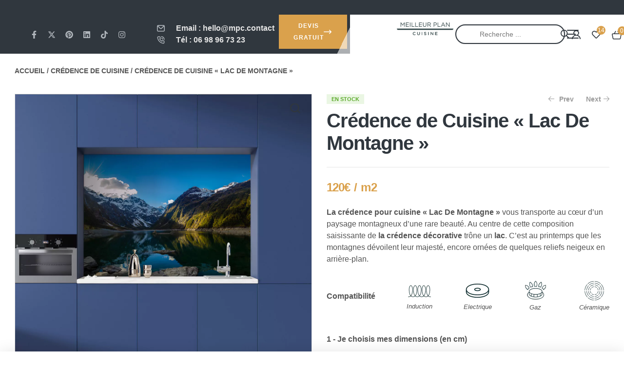

--- FILE ---
content_type: text/html; charset=UTF-8
request_url: https://meilleur-plan-cuisine.fr/produit/credence-de-cuisine-lac-de-montagne/
body_size: 105066
content:
  <!doctype html>
<html lang="fr-FR" dir="ltr">
<head><meta charset="UTF-8"><script>if(navigator.userAgent.match(/MSIE|Internet Explorer/i)||navigator.userAgent.match(/Trident\/7\..*?rv:11/i)){var href=document.location.href;if(!href.match(/[?&]nowprocket/)){if(href.indexOf("?")==-1){if(href.indexOf("#")==-1){document.location.href=href+"?nowprocket=1"}else{document.location.href=href.replace("#","?nowprocket=1#")}}else{if(href.indexOf("#")==-1){document.location.href=href+"&nowprocket=1"}else{document.location.href=href.replace("#","&nowprocket=1#")}}}}</script><script>(()=>{class RocketLazyLoadScripts{constructor(){this.v="2.0.2",this.userEvents=["keydown","keyup","mousedown","mouseup","mousemove","mouseover","mouseenter","mouseout","mouseleave","touchmove","touchstart","touchend","touchcancel","wheel","click","dblclick","input","visibilitychange"],this.attributeEvents=["onblur","onclick","oncontextmenu","ondblclick","onfocus","onmousedown","onmouseenter","onmouseleave","onmousemove","onmouseout","onmouseover","onmouseup","onmousewheel","onscroll","onsubmit"]}async t(){this.i(),this.o(),/iP(ad|hone)/.test(navigator.userAgent)&&this.h(),this.u(),this.l(this),this.m(),this.k(this),this.p(this),this._(),await Promise.all([this.R(),this.L()]),this.lastBreath=Date.now(),this.S(this),this.P(),this.D(),this.O(),this.M(),await this.C(this.delayedScripts.normal),await this.C(this.delayedScripts.defer),await this.C(this.delayedScripts.async),this.T("domReady"),await this.F(),await this.j(),await this.I(),this.T("windowLoad"),await this.A(),window.dispatchEvent(new Event("rocket-allScriptsLoaded")),this.everythingLoaded=!0,this.lastTouchEnd&&await new Promise((t=>setTimeout(t,500-Date.now()+this.lastTouchEnd))),this.H(),this.T("all"),this.U(),this.W()}i(){this.CSPIssue=sessionStorage.getItem("rocketCSPIssue"),document.addEventListener("securitypolicyviolation",(t=>{this.CSPIssue||"script-src-elem"!==t.violatedDirective||"data"!==t.blockedURI||(this.CSPIssue=!0,sessionStorage.setItem("rocketCSPIssue",!0))}),{isRocket:!0})}o(){window.addEventListener("pageshow",(t=>{this.persisted=t.persisted,this.realWindowLoadedFired=!0}),{isRocket:!0}),window.addEventListener("pagehide",(()=>{this.onFirstUserAction=null}),{isRocket:!0})}h(){let t;function e(e){t=e}window.addEventListener("touchstart",e,{isRocket:!0}),window.addEventListener("touchend",(function i(o){Math.abs(o.changedTouches[0].pageX-t.changedTouches[0].pageX)<10&&Math.abs(o.changedTouches[0].pageY-t.changedTouches[0].pageY)<10&&o.timeStamp-t.timeStamp<200&&(o.target.dispatchEvent(new PointerEvent("click",{target:o.target,bubbles:!0,cancelable:!0})),event.preventDefault(),window.removeEventListener("touchstart",e,{isRocket:!0}),window.removeEventListener("touchend",i,{isRocket:!0}))}),{isRocket:!0})}q(t){this.userActionTriggered||("mousemove"!==t.type||this.firstMousemoveIgnored?"keyup"===t.type||"mouseover"===t.type||"mouseout"===t.type||(this.userActionTriggered=!0,this.onFirstUserAction&&this.onFirstUserAction()):this.firstMousemoveIgnored=!0),"click"===t.type&&t.preventDefault(),this.savedUserEvents.length>0&&(t.stopPropagation(),t.stopImmediatePropagation()),"touchstart"===this.lastEvent&&"touchend"===t.type&&(this.lastTouchEnd=Date.now()),"click"===t.type&&(this.lastTouchEnd=0),this.lastEvent=t.type,this.savedUserEvents.push(t)}u(){this.savedUserEvents=[],this.userEventHandler=this.q.bind(this),this.userEvents.forEach((t=>window.addEventListener(t,this.userEventHandler,{passive:!1,isRocket:!0})))}U(){this.userEvents.forEach((t=>window.removeEventListener(t,this.userEventHandler,{passive:!1,isRocket:!0}))),this.savedUserEvents.forEach((t=>{t.target.dispatchEvent(new window[t.constructor.name](t.type,t))}))}m(){this.eventsMutationObserver=new MutationObserver((t=>{const e="return false";for(const i of t){if("attributes"===i.type){const t=i.target.getAttribute(i.attributeName);t&&t!==e&&(i.target.setAttribute("data-rocket-"+i.attributeName,t),i.target.setAttribute(i.attributeName,e))}"childList"===i.type&&i.addedNodes.forEach((t=>{if(t.nodeType===Node.ELEMENT_NODE)for(const i of t.attributes)this.attributeEvents.includes(i.name)&&i.value&&""!==i.value&&(t.setAttribute("data-rocket-"+i.name,i.value),t.setAttribute(i.name,e))}))}})),this.eventsMutationObserver.observe(document,{subtree:!0,childList:!0,attributeFilter:this.attributeEvents})}H(){this.eventsMutationObserver.disconnect(),this.attributeEvents.forEach((t=>{document.querySelectorAll("[data-rocket-"+t+"]").forEach((e=>{e.setAttribute(t,e.getAttribute("data-rocket-"+t)),e.removeAttribute("data-rocket-"+t)}))}))}k(t){Object.defineProperty(HTMLElement.prototype,"onclick",{get(){return this.rocketonclick},set(e){this.rocketonclick=e,this.setAttribute(t.everythingLoaded?"onclick":"data-rocket-onclick","this.rocketonclick(event)")}})}S(t){function e(e,i){let o=e[i];e[i]=null,Object.defineProperty(e,i,{get:()=>o,set(s){t.everythingLoaded?o=s:e["rocket"+i]=o=s}})}e(document,"onreadystatechange"),e(window,"onload"),e(window,"onpageshow");try{Object.defineProperty(document,"readyState",{get:()=>t.rocketReadyState,set(e){t.rocketReadyState=e},configurable:!0}),document.readyState="loading"}catch(t){console.log("WPRocket DJE readyState conflict, bypassing")}}l(t){this.originalAddEventListener=EventTarget.prototype.addEventListener,this.originalRemoveEventListener=EventTarget.prototype.removeEventListener,this.savedEventListeners=[],EventTarget.prototype.addEventListener=function(e,i,o){o&&o.isRocket||!t.B(e,this)&&!t.userEvents.includes(e)||t.B(e,this)&&!t.userActionTriggered||e.startsWith("rocket-")?t.originalAddEventListener.call(this,e,i,o):t.savedEventListeners.push({target:this,remove:!1,type:e,func:i,options:o})},EventTarget.prototype.removeEventListener=function(e,i,o){o&&o.isRocket||!t.B(e,this)&&!t.userEvents.includes(e)||t.B(e,this)&&!t.userActionTriggered||e.startsWith("rocket-")?t.originalRemoveEventListener.call(this,e,i,o):t.savedEventListeners.push({target:this,remove:!0,type:e,func:i,options:o})}}T(t){"all"===t&&(EventTarget.prototype.addEventListener=this.originalAddEventListener,EventTarget.prototype.removeEventListener=this.originalRemoveEventListener),this.savedEventListeners=this.savedEventListeners.filter((e=>{let i=e.type,o=e.target||window;return"domReady"===t&&"DOMContentLoaded"!==i&&"readystatechange"!==i||("windowLoad"===t&&"load"!==i&&"readystatechange"!==i&&"pageshow"!==i||(this.B(i,o)&&(i="rocket-"+i),e.remove?o.removeEventListener(i,e.func,e.options):o.addEventListener(i,e.func,e.options),!1))}))}p(t){let e;function i(e){return t.everythingLoaded?e:e.split(" ").map((t=>"load"===t||t.startsWith("load.")?"rocket-jquery-load":t)).join(" ")}function o(o){function s(e){const s=o.fn[e];o.fn[e]=o.fn.init.prototype[e]=function(){return this[0]===window&&t.userActionTriggered&&("string"==typeof arguments[0]||arguments[0]instanceof String?arguments[0]=i(arguments[0]):"object"==typeof arguments[0]&&Object.keys(arguments[0]).forEach((t=>{const e=arguments[0][t];delete arguments[0][t],arguments[0][i(t)]=e}))),s.apply(this,arguments),this}}if(o&&o.fn&&!t.allJQueries.includes(o)){const e={DOMContentLoaded:[],"rocket-DOMContentLoaded":[]};for(const t in e)document.addEventListener(t,(()=>{e[t].forEach((t=>t()))}),{isRocket:!0});o.fn.ready=o.fn.init.prototype.ready=function(i){function s(){parseInt(o.fn.jquery)>2?setTimeout((()=>i.bind(document)(o))):i.bind(document)(o)}return t.realDomReadyFired?!t.userActionTriggered||t.fauxDomReadyFired?s():e["rocket-DOMContentLoaded"].push(s):e.DOMContentLoaded.push(s),o([])},s("on"),s("one"),s("off"),t.allJQueries.push(o)}e=o}t.allJQueries=[],o(window.jQuery),Object.defineProperty(window,"jQuery",{get:()=>e,set(t){o(t)}})}P(){const t=new Map;document.write=document.writeln=function(e){const i=document.currentScript,o=document.createRange(),s=i.parentElement;let n=t.get(i);void 0===n&&(n=i.nextSibling,t.set(i,n));const a=document.createDocumentFragment();o.setStart(a,0),a.appendChild(o.createContextualFragment(e)),s.insertBefore(a,n)}}async R(){return new Promise((t=>{this.userActionTriggered?t():this.onFirstUserAction=t}))}async L(){return new Promise((t=>{document.addEventListener("DOMContentLoaded",(()=>{this.realDomReadyFired=!0,t()}),{isRocket:!0})}))}async I(){return this.realWindowLoadedFired?Promise.resolve():new Promise((t=>{window.addEventListener("load",t,{isRocket:!0})}))}M(){this.pendingScripts=[];this.scriptsMutationObserver=new MutationObserver((t=>{for(const e of t)e.addedNodes.forEach((t=>{"SCRIPT"!==t.tagName||t.noModule||t.isWPRocket||this.pendingScripts.push({script:t,promise:new Promise((e=>{const i=()=>{const i=this.pendingScripts.findIndex((e=>e.script===t));i>=0&&this.pendingScripts.splice(i,1),e()};t.addEventListener("load",i,{isRocket:!0}),t.addEventListener("error",i,{isRocket:!0}),setTimeout(i,1e3)}))})}))})),this.scriptsMutationObserver.observe(document,{childList:!0,subtree:!0})}async j(){await this.J(),this.pendingScripts.length?(await this.pendingScripts[0].promise,await this.j()):this.scriptsMutationObserver.disconnect()}D(){this.delayedScripts={normal:[],async:[],defer:[]},document.querySelectorAll("script[type$=rocketlazyloadscript]").forEach((t=>{t.hasAttribute("data-rocket-src")?t.hasAttribute("async")&&!1!==t.async?this.delayedScripts.async.push(t):t.hasAttribute("defer")&&!1!==t.defer||"module"===t.getAttribute("data-rocket-type")?this.delayedScripts.defer.push(t):this.delayedScripts.normal.push(t):this.delayedScripts.normal.push(t)}))}async _(){await this.L();let t=[];document.querySelectorAll("script[type$=rocketlazyloadscript][data-rocket-src]").forEach((e=>{let i=e.getAttribute("data-rocket-src");if(i&&!i.startsWith("data:")){i.startsWith("//")&&(i=location.protocol+i);try{const o=new URL(i).origin;o!==location.origin&&t.push({src:o,crossOrigin:e.crossOrigin||"module"===e.getAttribute("data-rocket-type")})}catch(t){}}})),t=[...new Map(t.map((t=>[JSON.stringify(t),t]))).values()],this.N(t,"preconnect")}async $(t){if(await this.G(),!0!==t.noModule||!("noModule"in HTMLScriptElement.prototype))return new Promise((e=>{let i;function o(){(i||t).setAttribute("data-rocket-status","executed"),e()}try{if(navigator.userAgent.includes("Firefox/")||""===navigator.vendor||this.CSPIssue)i=document.createElement("script"),[...t.attributes].forEach((t=>{let e=t.nodeName;"type"!==e&&("data-rocket-type"===e&&(e="type"),"data-rocket-src"===e&&(e="src"),i.setAttribute(e,t.nodeValue))})),t.text&&(i.text=t.text),t.nonce&&(i.nonce=t.nonce),i.hasAttribute("src")?(i.addEventListener("load",o,{isRocket:!0}),i.addEventListener("error",(()=>{i.setAttribute("data-rocket-status","failed-network"),e()}),{isRocket:!0}),setTimeout((()=>{i.isConnected||e()}),1)):(i.text=t.text,o()),i.isWPRocket=!0,t.parentNode.replaceChild(i,t);else{const i=t.getAttribute("data-rocket-type"),s=t.getAttribute("data-rocket-src");i?(t.type=i,t.removeAttribute("data-rocket-type")):t.removeAttribute("type"),t.addEventListener("load",o,{isRocket:!0}),t.addEventListener("error",(i=>{this.CSPIssue&&i.target.src.startsWith("data:")?(console.log("WPRocket: CSP fallback activated"),t.removeAttribute("src"),this.$(t).then(e)):(t.setAttribute("data-rocket-status","failed-network"),e())}),{isRocket:!0}),s?(t.fetchPriority="high",t.removeAttribute("data-rocket-src"),t.src=s):t.src="data:text/javascript;base64,"+window.btoa(unescape(encodeURIComponent(t.text)))}}catch(i){t.setAttribute("data-rocket-status","failed-transform"),e()}}));t.setAttribute("data-rocket-status","skipped")}async C(t){const e=t.shift();return e?(e.isConnected&&await this.$(e),this.C(t)):Promise.resolve()}O(){this.N([...this.delayedScripts.normal,...this.delayedScripts.defer,...this.delayedScripts.async],"preload")}N(t,e){this.trash=this.trash||[];let i=!0;var o=document.createDocumentFragment();t.forEach((t=>{const s=t.getAttribute&&t.getAttribute("data-rocket-src")||t.src;if(s&&!s.startsWith("data:")){const n=document.createElement("link");n.href=s,n.rel=e,"preconnect"!==e&&(n.as="script",n.fetchPriority=i?"high":"low"),t.getAttribute&&"module"===t.getAttribute("data-rocket-type")&&(n.crossOrigin=!0),t.crossOrigin&&(n.crossOrigin=t.crossOrigin),t.integrity&&(n.integrity=t.integrity),t.nonce&&(n.nonce=t.nonce),o.appendChild(n),this.trash.push(n),i=!1}})),document.head.appendChild(o)}W(){this.trash.forEach((t=>t.remove()))}async F(){try{document.readyState="interactive"}catch(t){}this.fauxDomReadyFired=!0;try{await this.G(),document.dispatchEvent(new Event("rocket-readystatechange")),await this.G(),document.rocketonreadystatechange&&document.rocketonreadystatechange(),await this.G(),document.dispatchEvent(new Event("rocket-DOMContentLoaded")),await this.G(),window.dispatchEvent(new Event("rocket-DOMContentLoaded"))}catch(t){console.error(t)}}async A(){try{document.readyState="complete"}catch(t){}try{await this.G(),document.dispatchEvent(new Event("rocket-readystatechange")),await this.G(),document.rocketonreadystatechange&&document.rocketonreadystatechange(),await this.G(),window.dispatchEvent(new Event("rocket-load")),await this.G(),window.rocketonload&&window.rocketonload(),await this.G(),this.allJQueries.forEach((t=>t(window).trigger("rocket-jquery-load"))),await this.G();const t=new Event("rocket-pageshow");t.persisted=this.persisted,window.dispatchEvent(t),await this.G(),window.rocketonpageshow&&window.rocketonpageshow({persisted:this.persisted})}catch(t){console.error(t)}}async G(){Date.now()-this.lastBreath>45&&(await this.J(),this.lastBreath=Date.now())}async J(){return document.hidden?new Promise((t=>setTimeout(t))):new Promise((t=>requestAnimationFrame(t)))}B(t,e){return e===document&&"readystatechange"===t||(e===document&&"DOMContentLoaded"===t||(e===window&&"DOMContentLoaded"===t||(e===window&&"load"===t||e===window&&"pageshow"===t)))}static run(){(new RocketLazyLoadScripts).t()}}RocketLazyLoadScripts.run()})();</script>
	
	<meta name="viewport" content="width=device-width, initial-scale=1.0, maximum-scale=1.0">
	<link rel="profile" href="//gmpg.org/xfn/11">
	

	
	
	
	
	
	


	<meta name='robots' content='index, follow, max-image-preview:large, max-snippet:-1, max-video-preview:-1' />
<link data-minify="1" rel='preload' as='style' href='https://meilleur-plan-cuisine.fr/wp-content/cache/min/1/wp-content/plugins/woo-smart-quick-view/assets/libs/slick/slick.css?ver=1767689027'  data-wpacu-preload-css-basic='1' />
<link rel='preload' as='style' href='https://meilleur-plan-cuisine.fr/wp-content/themes/kitchor-child/js/uikit/css/uikit.min.css?ver=6.9'  data-wpacu-preload-css-basic='1' />



<link rel="dns-prefetch" href="//fonts.googleapis.com">
<link rel="dns-prefetch" href="//s.w.org">

	
	<title>Crédence de Cuisine « Lac De Montagne » | Meilleur Plan cuisine</title>
	<meta name="description" content="Haute Qualité d&#039;Impression • Livraison en 48/72h • Paiements en 4X Sans Frais • 100% Personnalisable • Qualité Garantie • Large Choix de Finitions" />
	<link rel="canonical" href="https://meilleur-plan-cuisine.fr/produit/credence-de-cuisine-lac-de-montagne/" />
	<meta property="og:locale" content="fr_FR" />
	<meta property="og:type" content="product" />
	<meta property="og:title" content="Crédence de Cuisine &quot;Lac De Montagne&quot;" />
	<meta property="og:description" content="Haute Qualité d&#039;Impression • Livraison en 48/72h • Paiements en 4X Sans Frais • 100% Personnalisable • Qualité Garantie • Large Choix de Finitions" />
	<meta property="og:url" content="https://meilleur-plan-cuisine.fr/produit/credence-de-cuisine-lac-de-montagne/" />
	<meta property="og:site_name" content="Meilleur Plan Cuisine" />
	<meta property="article:modified_time" content="2025-03-05T21:35:13+00:00" />
	<meta property="og:image" content="https://meilleur-plan-cuisine.fr/wp-content/uploads/2023/10/credence-nature-lac-de-montagne-6-1.jpg" />
	<meta property="og:image:width" content="1300" />
	<meta property="og:image:height" content="1300" />
	<meta property="og:image:type" content="image/jpeg" /><meta property="og:image" content="https://meilleur-plan-cuisine.fr/wp-content/uploads/2023/10/credence-nature-lac-de-montagne-3.jpg" />
	<meta property="og:image:width" content="1300" />
	<meta property="og:image:height" content="1300" />
	<meta property="og:image:type" content="image/jpeg" /><meta property="og:image" content="https://meilleur-plan-cuisine.fr/wp-content/uploads/2023/10/credence-nature-lac-de-montagne-4.jpg" />
	<meta property="og:image:width" content="1300" />
	<meta property="og:image:height" content="1300" />
	<meta property="og:image:type" content="image/jpeg" /><meta property="og:image" content="https://meilleur-plan-cuisine.fr/wp-content/uploads/2023/10/credence-nature-lac-de-montagne-5.jpg" />
	<meta property="og:image:width" content="1300" />
	<meta property="og:image:height" content="1300" />
	<meta property="og:image:type" content="image/jpeg" /><meta property="og:image" content="https://meilleur-plan-cuisine.fr/wp-content/uploads/2023/10/credence-nature-lac-de-montagne-1-1.jpg" />
	<meta property="og:image:width" content="1300" />
	<meta property="og:image:height" content="1300" />
	<meta property="og:image:type" content="image/jpeg" />
	<meta name="twitter:card" content="summary_large_image" />
	<meta name="twitter:label1" content="Prix" />
	<meta name="twitter:data1" content="120&euro;" />
	<meta name="twitter:label2" content="Disponibilité" />
	<meta name="twitter:data2" content="En stock" />
	<script type="application/ld+json" class="yoast-schema-graph">{"@context":"https://schema.org","@graph":[{"@type":["WebPage","ItemPage"],"@id":"https://meilleur-plan-cuisine.fr/produit/credence-de-cuisine-lac-de-montagne/","url":"https://meilleur-plan-cuisine.fr/produit/credence-de-cuisine-lac-de-montagne/","name":"Crédence de Cuisine \"Lac De Montagne\"","isPartOf":{"@id":"https://meilleur-plan-cuisine.fr/#website"},"primaryImageOfPage":{"@id":"https://meilleur-plan-cuisine.fr/produit/credence-de-cuisine-lac-de-montagne/#primaryimage"},"image":{"@id":"https://meilleur-plan-cuisine.fr/produit/credence-de-cuisine-lac-de-montagne/#primaryimage"},"thumbnailUrl":"https://meilleur-plan-cuisine.fr/wp-content/uploads/2023/10/credence-nature-lac-de-montagne-6-1.jpg","description":"Haute Qualité d'Impression • Livraison en 48/72h • Paiements en 4X Sans Frais • 100% Personnalisable • Qualité Garantie • Large Choix de Finitions","breadcrumb":{"@id":"https://meilleur-plan-cuisine.fr/produit/credence-de-cuisine-lac-de-montagne/#breadcrumb"},"inLanguage":"fr-FR","potentialAction":{"@type":"BuyAction","target":"https://meilleur-plan-cuisine.fr/produit/credence-de-cuisine-lac-de-montagne/"}},{"@type":"ImageObject","inLanguage":"fr-FR","@id":"https://meilleur-plan-cuisine.fr/produit/credence-de-cuisine-lac-de-montagne/#primaryimage","url":"https://meilleur-plan-cuisine.fr/wp-content/uploads/2023/10/credence-nature-lac-de-montagne-6-1.jpg","contentUrl":"https://meilleur-plan-cuisine.fr/wp-content/uploads/2023/10/credence-nature-lac-de-montagne-6-1.jpg","width":1300,"height":1300,"caption":"credence-nature-lac-de-montagne"},{"@type":"BreadcrumbList","@id":"https://meilleur-plan-cuisine.fr/produit/credence-de-cuisine-lac-de-montagne/#breadcrumb","itemListElement":[{"@type":"ListItem","position":1,"name":"Accueil","item":"https://meilleur-plan-cuisine.fr/"},{"@type":"ListItem","position":2,"name":"Shop","item":"https://meilleur-plan-cuisine.fr/shop/"},{"@type":"ListItem","position":3,"name":"Crédence de Cuisine &#8220;Lac De Montagne&#8221;"}]},{"@type":"WebSite","@id":"https://meilleur-plan-cuisine.fr/#website","url":"https://meilleur-plan-cuisine.fr/","name":"Meilleur Plan Cuisine","description":"Plan de Travail Cuisine Personnalisable","publisher":{"@id":"https://meilleur-plan-cuisine.fr/#organization"},"alternateName":"MPC","potentialAction":[{"@type":"SearchAction","target":{"@type":"EntryPoint","urlTemplate":"https://meilleur-plan-cuisine.fr/?s={search_term_string}"},"query-input":{"@type":"PropertyValueSpecification","valueRequired":true,"valueName":"search_term_string"}}],"inLanguage":"fr-FR"},{"@type":"Organization","@id":"https://meilleur-plan-cuisine.fr/#organization","name":"Meuilleur Plan Cuisine","alternateName":"MPC","url":"https://meilleur-plan-cuisine.fr/","logo":{"@type":"ImageObject","inLanguage":"fr-FR","@id":"https://meilleur-plan-cuisine.fr/#/schema/logo/image/","url":"https://meilleur-plan-cuisine.fr/wp-content/uploads/2024/07/Logos-MPC_Plan-de-travail-1s.png","contentUrl":"https://meilleur-plan-cuisine.fr/wp-content/uploads/2024/07/Logos-MPC_Plan-de-travail-1s.png","width":514,"height":114,"caption":"Meuilleur Plan Cuisine"},"image":{"@id":"https://meilleur-plan-cuisine.fr/#/schema/logo/image/"}}]}</script>
	<meta property="product:price:amount" content="120" />
	<meta property="product:price:currency" content="EUR" />
	<meta property="og:availability" content="instock" />
	<meta property="product:availability" content="instock" />
	<meta property="product:condition" content="new" />
	


<link rel='dns-prefetch' href='//www.societe-des-avis-garantis.fr' />
<link rel='dns-prefetch' href='//assets.pinterest.com' />
<link rel='dns-prefetch' href='//www.googletagmanager.com' />

<style id='wp-img-auto-sizes-contain-inline-css'>
img:is([sizes=auto i],[sizes^="auto," i]){contain-intrinsic-size:3000px 1500px}
/*# sourceURL=wp-img-auto-sizes-contain-inline-css */
</style>
<link data-minify="1" rel='stylesheet' id='cfw-blocks-styles-css' href='https://meilleur-plan-cuisine.fr/wp-content/cache/min/1/wp-content/plugins/checkout-for-woocommerce/build/css/blocks-styles.css?ver=1767689027' media='all' />
<link data-minify="1" rel='stylesheet' id='fluentform-elementor-widget-css' href='https://meilleur-plan-cuisine.fr/wp-content/cache/min/1/wp-content/plugins/fluentform/assets/css/fluent-forms-elementor-widget.css?ver=1767689027' media='all' />
<link data-minify="1" rel='stylesheet' id='hfe-widgets-style-css' href='https://meilleur-plan-cuisine.fr/wp-content/cache/min/1/wp-content/plugins/header-footer-elementor/inc/widgets-css/frontend.css?ver=1767689027' media='all' />
<link data-minify="1" rel='stylesheet' id='hfe-woo-product-grid-css' href='https://meilleur-plan-cuisine.fr/wp-content/cache/min/1/wp-content/plugins/header-footer-elementor/inc/widgets-css/woo-products.css?ver=1768580478' media='all' />
<style id='wp-block-library-theme-inline-css'>
.wp-block-audio :where(figcaption){color:#555;font-size:13px;text-align:center}.is-dark-theme .wp-block-audio :where(figcaption){color:#ffffffa6}.wp-block-audio{margin:0 0 1em}.wp-block-code{border:1px solid #ccc;border-radius:4px;font-family:Menlo,Consolas,monaco,monospace;padding:.8em 1em}.wp-block-embed :where(figcaption){color:#555;font-size:13px;text-align:center}.is-dark-theme .wp-block-embed :where(figcaption){color:#ffffffa6}.wp-block-embed{margin:0 0 1em}.blocks-gallery-caption{color:#555;font-size:13px;text-align:center}.is-dark-theme .blocks-gallery-caption{color:#ffffffa6}:root :where(.wp-block-image figcaption){color:#555;font-size:13px;text-align:center}.is-dark-theme :root :where(.wp-block-image figcaption){color:#ffffffa6}.wp-block-image{margin:0 0 1em}.wp-block-pullquote{border-bottom:4px solid;border-top:4px solid;color:currentColor;margin-bottom:1.75em}.wp-block-pullquote :where(cite),.wp-block-pullquote :where(footer),.wp-block-pullquote__citation{color:currentColor;font-size:.8125em;font-style:normal;text-transform:uppercase}.wp-block-quote{border-left:.25em solid;margin:0 0 1.75em;padding-left:1em}.wp-block-quote cite,.wp-block-quote footer{color:currentColor;font-size:.8125em;font-style:normal;position:relative}.wp-block-quote:where(.has-text-align-right){border-left:none;border-right:.25em solid;padding-left:0;padding-right:1em}.wp-block-quote:where(.has-text-align-center){border:none;padding-left:0}.wp-block-quote.is-large,.wp-block-quote.is-style-large,.wp-block-quote:where(.is-style-plain){border:none}.wp-block-search .wp-block-search__label{font-weight:700}.wp-block-search__button{border:1px solid #ccc;padding:.375em .625em}:where(.wp-block-group.has-background){padding:1.25em 2.375em}.wp-block-separator.has-css-opacity{opacity:.4}.wp-block-separator{border:none;border-bottom:2px solid;margin-left:auto;margin-right:auto}.wp-block-separator.has-alpha-channel-opacity{opacity:1}.wp-block-separator:not(.is-style-wide):not(.is-style-dots){width:100px}.wp-block-separator.has-background:not(.is-style-dots){border-bottom:none;height:1px}.wp-block-separator.has-background:not(.is-style-wide):not(.is-style-dots){height:2px}.wp-block-table{margin:0 0 1em}.wp-block-table td,.wp-block-table th{word-break:normal}.wp-block-table :where(figcaption){color:#555;font-size:13px;text-align:center}.is-dark-theme .wp-block-table :where(figcaption){color:#ffffffa6}.wp-block-video :where(figcaption){color:#555;font-size:13px;text-align:center}.is-dark-theme .wp-block-video :where(figcaption){color:#ffffffa6}.wp-block-video{margin:0 0 1em}:root :where(.wp-block-template-part.has-background){margin-bottom:0;margin-top:0;padding:1.25em 2.375em}
/*# sourceURL=/wp-includes/css/dist/block-library/theme.min.css */
</style>
<style id='classic-theme-styles-inline-css'>
/*! This file is auto-generated */
.wp-block-button__link{color:#fff;background-color:#32373c;border-radius:9999px;box-shadow:none;text-decoration:none;padding:calc(.667em + 2px) calc(1.333em + 2px);font-size:1.125em}.wp-block-file__button{background:#32373c;color:#fff;text-decoration:none}
/*# sourceURL=/wp-includes/css/classic-themes.min.css */
</style>
<link data-minify="1" rel='stylesheet' id='kitchor-gutenberg-blocks-css' href='https://meilleur-plan-cuisine.fr/wp-content/cache/min/1/wp-content/themes/kitchor/assets/css/base/gutenberg-blocks.css?ver=1767689027' media='all' />
<style id='global-styles-inline-css'>
:root{--wp--preset--aspect-ratio--square: 1;--wp--preset--aspect-ratio--4-3: 4/3;--wp--preset--aspect-ratio--3-4: 3/4;--wp--preset--aspect-ratio--3-2: 3/2;--wp--preset--aspect-ratio--2-3: 2/3;--wp--preset--aspect-ratio--16-9: 16/9;--wp--preset--aspect-ratio--9-16: 9/16;--wp--preset--color--black: #000000;--wp--preset--color--cyan-bluish-gray: #abb8c3;--wp--preset--color--white: #ffffff;--wp--preset--color--pale-pink: #f78da7;--wp--preset--color--vivid-red: #cf2e2e;--wp--preset--color--luminous-vivid-orange: #ff6900;--wp--preset--color--luminous-vivid-amber: #fcb900;--wp--preset--color--light-green-cyan: #7bdcb5;--wp--preset--color--vivid-green-cyan: #00d084;--wp--preset--color--pale-cyan-blue: #8ed1fc;--wp--preset--color--vivid-cyan-blue: #0693e3;--wp--preset--color--vivid-purple: #9b51e0;--wp--preset--gradient--vivid-cyan-blue-to-vivid-purple: linear-gradient(135deg,rgb(6,147,227) 0%,rgb(155,81,224) 100%);--wp--preset--gradient--light-green-cyan-to-vivid-green-cyan: linear-gradient(135deg,rgb(122,220,180) 0%,rgb(0,208,130) 100%);--wp--preset--gradient--luminous-vivid-amber-to-luminous-vivid-orange: linear-gradient(135deg,rgb(252,185,0) 0%,rgb(255,105,0) 100%);--wp--preset--gradient--luminous-vivid-orange-to-vivid-red: linear-gradient(135deg,rgb(255,105,0) 0%,rgb(207,46,46) 100%);--wp--preset--gradient--very-light-gray-to-cyan-bluish-gray: linear-gradient(135deg,rgb(238,238,238) 0%,rgb(169,184,195) 100%);--wp--preset--gradient--cool-to-warm-spectrum: linear-gradient(135deg,rgb(74,234,220) 0%,rgb(151,120,209) 20%,rgb(207,42,186) 40%,rgb(238,44,130) 60%,rgb(251,105,98) 80%,rgb(254,248,76) 100%);--wp--preset--gradient--blush-light-purple: linear-gradient(135deg,rgb(255,206,236) 0%,rgb(152,150,240) 100%);--wp--preset--gradient--blush-bordeaux: linear-gradient(135deg,rgb(254,205,165) 0%,rgb(254,45,45) 50%,rgb(107,0,62) 100%);--wp--preset--gradient--luminous-dusk: linear-gradient(135deg,rgb(255,203,112) 0%,rgb(199,81,192) 50%,rgb(65,88,208) 100%);--wp--preset--gradient--pale-ocean: linear-gradient(135deg,rgb(255,245,203) 0%,rgb(182,227,212) 50%,rgb(51,167,181) 100%);--wp--preset--gradient--electric-grass: linear-gradient(135deg,rgb(202,248,128) 0%,rgb(113,206,126) 100%);--wp--preset--gradient--midnight: linear-gradient(135deg,rgb(2,3,129) 0%,rgb(40,116,252) 100%);--wp--preset--font-size--small: 14px;--wp--preset--font-size--medium: 23px;--wp--preset--font-size--large: 26px;--wp--preset--font-size--x-large: 42px;--wp--preset--font-size--normal: 16px;--wp--preset--font-size--huge: 37px;--wp--preset--spacing--20: 0.44rem;--wp--preset--spacing--30: 0.67rem;--wp--preset--spacing--40: 1rem;--wp--preset--spacing--50: 1.5rem;--wp--preset--spacing--60: 2.25rem;--wp--preset--spacing--70: 3.38rem;--wp--preset--spacing--80: 5.06rem;--wp--preset--shadow--natural: 6px 6px 9px rgba(0, 0, 0, 0.2);--wp--preset--shadow--deep: 12px 12px 50px rgba(0, 0, 0, 0.4);--wp--preset--shadow--sharp: 6px 6px 0px rgba(0, 0, 0, 0.2);--wp--preset--shadow--outlined: 6px 6px 0px -3px rgb(255, 255, 255), 6px 6px rgb(0, 0, 0);--wp--preset--shadow--crisp: 6px 6px 0px rgb(0, 0, 0);}:where(.is-layout-flex){gap: 0.5em;}:where(.is-layout-grid){gap: 0.5em;}body .is-layout-flex{display: flex;}.is-layout-flex{flex-wrap: wrap;align-items: center;}.is-layout-flex > :is(*, div){margin: 0;}body .is-layout-grid{display: grid;}.is-layout-grid > :is(*, div){margin: 0;}:where(.wp-block-columns.is-layout-flex){gap: 2em;}:where(.wp-block-columns.is-layout-grid){gap: 2em;}:where(.wp-block-post-template.is-layout-flex){gap: 1.25em;}:where(.wp-block-post-template.is-layout-grid){gap: 1.25em;}.has-black-color{color: var(--wp--preset--color--black) !important;}.has-cyan-bluish-gray-color{color: var(--wp--preset--color--cyan-bluish-gray) !important;}.has-white-color{color: var(--wp--preset--color--white) !important;}.has-pale-pink-color{color: var(--wp--preset--color--pale-pink) !important;}.has-vivid-red-color{color: var(--wp--preset--color--vivid-red) !important;}.has-luminous-vivid-orange-color{color: var(--wp--preset--color--luminous-vivid-orange) !important;}.has-luminous-vivid-amber-color{color: var(--wp--preset--color--luminous-vivid-amber) !important;}.has-light-green-cyan-color{color: var(--wp--preset--color--light-green-cyan) !important;}.has-vivid-green-cyan-color{color: var(--wp--preset--color--vivid-green-cyan) !important;}.has-pale-cyan-blue-color{color: var(--wp--preset--color--pale-cyan-blue) !important;}.has-vivid-cyan-blue-color{color: var(--wp--preset--color--vivid-cyan-blue) !important;}.has-vivid-purple-color{color: var(--wp--preset--color--vivid-purple) !important;}.has-black-background-color{background-color: var(--wp--preset--color--black) !important;}.has-cyan-bluish-gray-background-color{background-color: var(--wp--preset--color--cyan-bluish-gray) !important;}.has-white-background-color{background-color: var(--wp--preset--color--white) !important;}.has-pale-pink-background-color{background-color: var(--wp--preset--color--pale-pink) !important;}.has-vivid-red-background-color{background-color: var(--wp--preset--color--vivid-red) !important;}.has-luminous-vivid-orange-background-color{background-color: var(--wp--preset--color--luminous-vivid-orange) !important;}.has-luminous-vivid-amber-background-color{background-color: var(--wp--preset--color--luminous-vivid-amber) !important;}.has-light-green-cyan-background-color{background-color: var(--wp--preset--color--light-green-cyan) !important;}.has-vivid-green-cyan-background-color{background-color: var(--wp--preset--color--vivid-green-cyan) !important;}.has-pale-cyan-blue-background-color{background-color: var(--wp--preset--color--pale-cyan-blue) !important;}.has-vivid-cyan-blue-background-color{background-color: var(--wp--preset--color--vivid-cyan-blue) !important;}.has-vivid-purple-background-color{background-color: var(--wp--preset--color--vivid-purple) !important;}.has-black-border-color{border-color: var(--wp--preset--color--black) !important;}.has-cyan-bluish-gray-border-color{border-color: var(--wp--preset--color--cyan-bluish-gray) !important;}.has-white-border-color{border-color: var(--wp--preset--color--white) !important;}.has-pale-pink-border-color{border-color: var(--wp--preset--color--pale-pink) !important;}.has-vivid-red-border-color{border-color: var(--wp--preset--color--vivid-red) !important;}.has-luminous-vivid-orange-border-color{border-color: var(--wp--preset--color--luminous-vivid-orange) !important;}.has-luminous-vivid-amber-border-color{border-color: var(--wp--preset--color--luminous-vivid-amber) !important;}.has-light-green-cyan-border-color{border-color: var(--wp--preset--color--light-green-cyan) !important;}.has-vivid-green-cyan-border-color{border-color: var(--wp--preset--color--vivid-green-cyan) !important;}.has-pale-cyan-blue-border-color{border-color: var(--wp--preset--color--pale-cyan-blue) !important;}.has-vivid-cyan-blue-border-color{border-color: var(--wp--preset--color--vivid-cyan-blue) !important;}.has-vivid-purple-border-color{border-color: var(--wp--preset--color--vivid-purple) !important;}.has-vivid-cyan-blue-to-vivid-purple-gradient-background{background: var(--wp--preset--gradient--vivid-cyan-blue-to-vivid-purple) !important;}.has-light-green-cyan-to-vivid-green-cyan-gradient-background{background: var(--wp--preset--gradient--light-green-cyan-to-vivid-green-cyan) !important;}.has-luminous-vivid-amber-to-luminous-vivid-orange-gradient-background{background: var(--wp--preset--gradient--luminous-vivid-amber-to-luminous-vivid-orange) !important;}.has-luminous-vivid-orange-to-vivid-red-gradient-background{background: var(--wp--preset--gradient--luminous-vivid-orange-to-vivid-red) !important;}.has-very-light-gray-to-cyan-bluish-gray-gradient-background{background: var(--wp--preset--gradient--very-light-gray-to-cyan-bluish-gray) !important;}.has-cool-to-warm-spectrum-gradient-background{background: var(--wp--preset--gradient--cool-to-warm-spectrum) !important;}.has-blush-light-purple-gradient-background{background: var(--wp--preset--gradient--blush-light-purple) !important;}.has-blush-bordeaux-gradient-background{background: var(--wp--preset--gradient--blush-bordeaux) !important;}.has-luminous-dusk-gradient-background{background: var(--wp--preset--gradient--luminous-dusk) !important;}.has-pale-ocean-gradient-background{background: var(--wp--preset--gradient--pale-ocean) !important;}.has-electric-grass-gradient-background{background: var(--wp--preset--gradient--electric-grass) !important;}.has-midnight-gradient-background{background: var(--wp--preset--gradient--midnight) !important;}.has-small-font-size{font-size: var(--wp--preset--font-size--small) !important;}.has-medium-font-size{font-size: var(--wp--preset--font-size--medium) !important;}.has-large-font-size{font-size: var(--wp--preset--font-size--large) !important;}.has-x-large-font-size{font-size: var(--wp--preset--font-size--x-large) !important;}
:where(.wp-block-post-template.is-layout-flex){gap: 1.25em;}:where(.wp-block-post-template.is-layout-grid){gap: 1.25em;}
:where(.wp-block-term-template.is-layout-flex){gap: 1.25em;}:where(.wp-block-term-template.is-layout-grid){gap: 1.25em;}
:where(.wp-block-columns.is-layout-flex){gap: 2em;}:where(.wp-block-columns.is-layout-grid){gap: 2em;}
:root :where(.wp-block-pullquote){font-size: 1.5em;line-height: 1.6;}
/*# sourceURL=global-styles-inline-css */
</style>
<link rel='stylesheet' id='photoswipe-css' href='https://meilleur-plan-cuisine.fr/wp-content/cache/background-css/1/meilleur-plan-cuisine.fr/wp-content/plugins/woocommerce/assets/css/photoswipe/photoswipe.min.css?ver=10.4.3&wpr_t=1768713080' media='all' />
<link rel='stylesheet' id='photoswipe-default-skin-css' href='https://meilleur-plan-cuisine.fr/wp-content/cache/background-css/1/meilleur-plan-cuisine.fr/wp-content/plugins/woocommerce/assets/css/photoswipe/default-skin/default-skin.min.css?ver=10.4.3&wpr_t=1768713080' media='all' />
<style id='woocommerce-inline-inline-css'>
.woocommerce form .form-row .required { visibility: visible; }
/*# sourceURL=woocommerce-inline-inline-css */
</style>
<link data-minify="1"   rel='preload' as='style' data-wpacu-preload-it-async='1' onload="this.onload=null;this.rel='stylesheet'" id='wpacu-preload-sm-style-css' href='https://meilleur-plan-cuisine.fr/wp-content/cache/min/1/wp-content/plugins/wp-show-more/wpsm-style.css?ver=1767689027' media='all' />
<link data-minify="1" rel='stylesheet' id='wcsag-main-css' href='https://meilleur-plan-cuisine.fr/wp-content/cache/background-css/1/meilleur-plan-cuisine.fr/wp-content/cache/min/1/wp-content/plugins/woo-guaranteed-reviews-company/assets/css/main.css?ver=1767689027&wpr_t=1768713080' media='all' />
<link rel='stylesheet' id='ez-toc-css' href='https://meilleur-plan-cuisine.fr/wp-content/plugins/easy-table-of-contents/assets/css/screen.min.css?ver=2.0.80' media='all' />
<style id='ez-toc-inline-css'>
div#ez-toc-container .ez-toc-title {font-size: 120%;}div#ez-toc-container .ez-toc-title {font-weight: 500;}div#ez-toc-container ul li , div#ez-toc-container ul li a {font-size: 95%;}div#ez-toc-container ul li , div#ez-toc-container ul li a {font-weight: 500;}div#ez-toc-container nav ul ul li {font-size: 90%;}.ez-toc-box-title {font-weight: bold; margin-bottom: 10px; text-align: center; text-transform: uppercase; letter-spacing: 1px; color: #666; padding-bottom: 5px;position:absolute;top:-4%;left:5%;background-color: inherit;transition: top 0.3s ease;}.ez-toc-box-title.toc-closed {top:-25%;}
.ez-toc-container-direction {direction: ltr;}.ez-toc-counter ul{counter-reset: item ;}.ez-toc-counter nav ul li a::before {content: counters(item, '.', decimal) '. ';display: inline-block;counter-increment: item;flex-grow: 0;flex-shrink: 0;margin-right: .2em; float: left; }.ez-toc-widget-direction {direction: ltr;}.ez-toc-widget-container ul{counter-reset: item ;}.ez-toc-widget-container nav ul li a::before {content: counters(item, '.', decimal) '. ';display: inline-block;counter-increment: item;flex-grow: 0;flex-shrink: 0;margin-right: .2em; float: left; }
/*# sourceURL=ez-toc-inline-css */
</style>
<link data-minify="1" rel='stylesheet' id='hfe-style-css' href='https://meilleur-plan-cuisine.fr/wp-content/cache/min/1/wp-content/plugins/header-footer-elementor/assets/css/header-footer-elementor.css?ver=1767689027' media='all' />
<link rel='stylesheet' id='elementor-frontend-css' href='https://meilleur-plan-cuisine.fr/wp-content/uploads/elementor/css/custom-frontend.min.css?ver=1768580427' media='all' />
<style id='elementor-frontend-inline-css'>
.elementor-kit-408{--e-global-color-primary:#DAA14C;--e-global-color-secondary:#30373E;--e-global-color-text:#535353;--e-global-color-accent:#30373E;--e-global-color-lighter:#9B9B9B;--e-global-color-dark:#202020;--e-global-color-highlight:#E56D6D;--e-global-color-border:#E5E5E5;background-color:#fff;}.elementor-kit-408 e-page-transition{background-color:#FFBC7D;}.elementor-section.elementor-section-boxed > .elementor-container{max-width:1290px;}.e-con{--container-max-width:1290px;}.elementor-widget:not(:last-child){--kit-widget-spacing:20px;}.elementor-element{--widgets-spacing:20px 20px;--widgets-spacing-row:20px;--widgets-spacing-column:20px;}{}h1.entry-title{display:var(--page-title-display);}@media(max-width:1024px){.elementor-section.elementor-section-boxed > .elementor-container{max-width:1024px;}.e-con{--container-max-width:1024px;}}@media(max-width:767px){.elementor-section.elementor-section-boxed > .elementor-container{max-width:767px;}.e-con{--container-max-width:767px;}}
.elementor-114 .elementor-element.elementor-element-b3bfc92{--display:flex;--min-height:30px;--margin-top:0px;--margin-bottom:0px;--margin-left:0px;--margin-right:0px;--padding-top:0px;--padding-bottom:0px;--padding-left:0px;--padding-right:0px;}.elementor-114 .elementor-element.elementor-element-b3bfc92:not(.elementor-motion-effects-element-type-background), .elementor-114 .elementor-element.elementor-element-b3bfc92 > .elementor-motion-effects-container > .elementor-motion-effects-layer{background-color:#30373E;}.elementor-114 .elementor-element.elementor-element-f66983d > .elementor-widget-container{margin:4px 0px 0px 0px;}.elementor-114 .elementor-element.elementor-element-f66983d.elementor-element{--align-self:center;}.elementor-114 .elementor-element.elementor-element-f66983d .image-carousel .title{font-size:16px;}.elementor-114 .elementor-element.elementor-element-f66983d .slick-slide-bg{animation-duration:calc(3000ms*1.2);transition-duration:calc(3000ms);}.elementor-114 .elementor-element.elementor-element-f66983d .slick-dots{text-align:center;}.elementor-114 .elementor-element.elementor-element-985aa08{--display:flex;--flex-direction:row;--container-widget-width:initial;--container-widget-height:100%;--container-widget-flex-grow:1;--container-widget-align-self:stretch;--flex-wrap-mobile:wrap;--gap:0em 0em;--row-gap:0em;--column-gap:0em;--flex-wrap:wrap;--align-content:center;--margin-top:0em;--margin-bottom:0em;--margin-left:0em;--margin-right:0em;--padding-top:0em;--padding-bottom:0em;--padding-left:0em;--padding-right:0em;}.elementor-114 .elementor-element.elementor-element-985aa08:not(.elementor-motion-effects-element-type-background), .elementor-114 .elementor-element.elementor-element-985aa08 > .elementor-motion-effects-container > .elementor-motion-effects-layer{background-color:var( --e-global-color-secondary );}.elementor-114 .elementor-element.elementor-element-985aa08.e-con{--align-self:center;}.elementor-114 .elementor-element.elementor-element-0508b35{--grid-template-columns:repeat(0, auto);text-align:center;width:var( --container-widget-width, 25% );max-width:25%;margin:0em 0em calc(var(--kit-widget-spacing, 0px) + 0em) 0em;padding:0em 0em 0em 0em;--container-widget-width:25%;--container-widget-flex-grow:0;--icon-size:1rem;--grid-column-gap:0em;--grid-row-gap:1em;}.elementor-114 .elementor-element.elementor-element-0508b35.elementor-element{--align-self:center;--order:-99999 /* order start hack */;--flex-grow:0;--flex-shrink:0;}.elementor-114 .elementor-element.elementor-element-0508b35 .elementor-social-icon{background-color:#02010100;--icon-padding:0.5em;}.elementor-114 .elementor-element.elementor-element-0508b35 .elementor-social-icon i{color:#B0B6BC;}.elementor-114 .elementor-element.elementor-element-0508b35 .elementor-social-icon svg{fill:#B0B6BC;}.elementor-114 .elementor-element.elementor-element-0508b35 .elementor-grid-item{margin:0em 0em 0em 0em;}.elementor-114 .elementor-element.elementor-element-0508b35 .elementor-social-icon:hover i{color:var( --e-global-color-primary );}.elementor-114 .elementor-element.elementor-element-0508b35 .elementor-social-icon:hover svg{fill:var( --e-global-color-primary );}.elementor-114 .elementor-element.elementor-element-68b15be{width:var( --container-widget-width, 50% );max-width:50%;margin:0em 0em calc(var(--kit-widget-spacing, 0px) + 0em) 0em;padding:0em 0em 0em 0em;--container-widget-width:50%;--container-widget-flex-grow:0;--e-icon-list-icon-size:1em;--e-icon-list-icon-align:center;--e-icon-list-icon-margin:0 calc(var(--e-icon-list-icon-size, 1em) * 0.125);--icon-vertical-align:center;--icon-vertical-offset:0px;}.elementor-114 .elementor-element.elementor-element-68b15be.elementor-element{--align-self:center;--order:-99999 /* order start hack */;}.elementor-114 .elementor-element.elementor-element-68b15be .elementor-icon-list-items:not(.elementor-inline-items) .elementor-icon-list-item:not(:last-child){padding-block-end:calc(1em/2);}.elementor-114 .elementor-element.elementor-element-68b15be .elementor-icon-list-items:not(.elementor-inline-items) .elementor-icon-list-item:not(:first-child){margin-block-start:calc(1em/2);}.elementor-114 .elementor-element.elementor-element-68b15be .elementor-icon-list-items.elementor-inline-items .elementor-icon-list-item{margin-inline:calc(1em/2);}.elementor-114 .elementor-element.elementor-element-68b15be .elementor-icon-list-items.elementor-inline-items{margin-inline:calc(-1em/2);}.elementor-114 .elementor-element.elementor-element-68b15be .elementor-icon-list-items.elementor-inline-items .elementor-icon-list-item:after{inset-inline-end:calc(-1em/2);}.elementor-114 .elementor-element.elementor-element-68b15be .elementor-icon-list-icon i{color:#B0B6BC;transition:color 0.3s;}.elementor-114 .elementor-element.elementor-element-68b15be .elementor-icon-list-icon svg{fill:#B0B6BC;transition:fill 0.3s;}.elementor-114 .elementor-element.elementor-element-68b15be .elementor-icon-list-icon{padding-inline-end:1em;transform:rotate(0deg);}.elementor-114 .elementor-element.elementor-element-68b15be .elementor-icon-list-item > .elementor-icon-list-text, .elementor-114 .elementor-element.elementor-element-68b15be .elementor-icon-list-item > a{font-size:1em;font-weight:600;}.elementor-114 .elementor-element.elementor-element-68b15be .elementor-icon-list-items .elementor-icon-list-item .elementor-icon-list-text{color:var( --e-global-color-border );}.elementor-114 .elementor-element.elementor-element-68b15be .elementor-icon-list-text{transition:color 0.3s;}.elementor-114 .elementor-element.elementor-element-68b15be .elementor-icon-list-item .elementor-icon-list-text:before{background-color:var( --e-global-color-border );}.elementor-114 .elementor-element.elementor-element-8c2d89b{--display:flex;--flex-direction:row;--container-widget-width:initial;--container-widget-height:100%;--container-widget-flex-grow:1;--container-widget-align-self:stretch;--flex-wrap-mobile:wrap;--padding-top:01em;--padding-bottom:01em;--padding-left:06em;--padding-right:0em;}.elementor-114 .elementor-element.elementor-element-8c2d89b:not(.elementor-motion-effects-element-type-background), .elementor-114 .elementor-element.elementor-element-8c2d89b > .elementor-motion-effects-container > .elementor-motion-effects-layer{background-color:#FFFFFF;}.elementor-114 .elementor-element.elementor-element-6242a0f .hfe-site-logo-container, .elementor-114 .elementor-element.elementor-element-6242a0f .hfe-caption-width figcaption{text-align:center;}.elementor-114 .elementor-element.elementor-element-6242a0f .hfe-site-logo .hfe-site-logo-container img{width:200px;}.elementor-114 .elementor-element.elementor-element-6242a0f .widget-image-caption{margin-top:0px;margin-bottom:0px;}.elementor-114 .elementor-element.elementor-element-6242a0f{width:var( --container-widget-width, 25% );max-width:25%;--container-widget-width:25%;--container-widget-flex-grow:0;}.elementor-114 .elementor-element.elementor-element-6242a0f > .elementor-widget-container{margin:0px 0px 0px 0px;}.elementor-114 .elementor-element.elementor-element-6242a0f .hfe-site-logo-container .hfe-site-logo-img{border-style:none;}.elementor-114 .elementor-element.elementor-element-a93cfc2{width:var( --container-widget-width, 50% );max-width:50%;--container-widget-width:50%;--container-widget-flex-grow:0;}.elementor-114 .elementor-element.elementor-element-a93cfc2.elementor-element{--align-self:center;}.elementor-114 .elementor-element.elementor-element-7dbb63d{width:var( --container-widget-width, 2% );max-width:2%;--container-widget-width:2%;--container-widget-flex-grow:0;}.elementor-114 .elementor-element.elementor-element-7dbb63d.elementor-element{--align-self:center;}.elementor-114 .elementor-element.elementor-element-c1ecf78.elementor-element{--align-self:center;}.elementor-114 .elementor-element.elementor-element-80c0bb6 .elementor-button{background-color:var( --e-global-color-primary );font-size:12px;font-weight:800;text-transform:uppercase;line-height:24px;letter-spacing:1.3px;border-radius:0px 0px 0px 0px;padding:11px 32px 11px 32px;}.elementor-114 .elementor-element.elementor-element-80c0bb6 .elementor-button:hover, .elementor-114 .elementor-element.elementor-element-80c0bb6 .elementor-button:focus{background-color:#E7B161;}.elementor-114 .elementor-element.elementor-element-80c0bb6{width:var( --container-widget-width, 25% );max-width:25%;margin:0em 0em calc(var(--kit-widget-spacing, 0px) + 0em) 0em;padding:0em 010em 0em 0em;--container-widget-width:25%;--container-widget-flex-grow:0;}.elementor-114 .elementor-element.elementor-element-80c0bb6.elementor-element{--order:-99999 /* order start hack */;}.elementor-114 .elementor-element.elementor-element-80c0bb6 .elementor-button-content-wrapper{flex-direction:row-reverse;}.elementor-114 .elementor-element.elementor-element-80c0bb6 .elementor-button .elementor-button-content-wrapper{gap:1em;}.elementor-114 .elementor-element.elementor-element-80c0bb6 .elementor-button .elementor-button-icon i{font-size:17px;}.elementor-114 .elementor-element.elementor-element-d41ef85{--display:flex;--flex-direction:row;--container-widget-width:initial;--container-widget-height:100%;--container-widget-flex-grow:1;--container-widget-align-self:stretch;--flex-wrap-mobile:wrap;--gap:0em 0em;--row-gap:0em;--column-gap:0em;--flex-wrap:wrap;--align-content:center;--margin-top:0em;--margin-bottom:0em;--margin-left:0em;--margin-right:0em;--padding-top:0em;--padding-bottom:0em;--padding-left:0em;--padding-right:0em;}.elementor-114 .elementor-element.elementor-element-d41ef85:not(.elementor-motion-effects-element-type-background), .elementor-114 .elementor-element.elementor-element-d41ef85 > .elementor-motion-effects-container > .elementor-motion-effects-layer{background-color:var( --e-global-color-secondary );}.elementor-114 .elementor-element.elementor-element-d41ef85.e-con{--align-self:center;}.elementor-114 .elementor-element.elementor-element-1fe9740{width:var( --container-widget-width, 50% );max-width:50%;margin:0em 0em calc(var(--kit-widget-spacing, 0px) + 0em) 0em;padding:0em 0em 0em 0em;--container-widget-width:50%;--container-widget-flex-grow:0;--e-icon-list-icon-size:1em;--e-icon-list-icon-align:center;--e-icon-list-icon-margin:0 calc(var(--e-icon-list-icon-size, 1em) * 0.125);--icon-vertical-align:center;--icon-vertical-offset:0px;}.elementor-114 .elementor-element.elementor-element-1fe9740.elementor-element{--align-self:center;--order:-99999 /* order start hack */;}.elementor-114 .elementor-element.elementor-element-1fe9740 .elementor-icon-list-items:not(.elementor-inline-items) .elementor-icon-list-item:not(:last-child){padding-block-end:calc(1em/2);}.elementor-114 .elementor-element.elementor-element-1fe9740 .elementor-icon-list-items:not(.elementor-inline-items) .elementor-icon-list-item:not(:first-child){margin-block-start:calc(1em/2);}.elementor-114 .elementor-element.elementor-element-1fe9740 .elementor-icon-list-items.elementor-inline-items .elementor-icon-list-item{margin-inline:calc(1em/2);}.elementor-114 .elementor-element.elementor-element-1fe9740 .elementor-icon-list-items.elementor-inline-items{margin-inline:calc(-1em/2);}.elementor-114 .elementor-element.elementor-element-1fe9740 .elementor-icon-list-items.elementor-inline-items .elementor-icon-list-item:after{inset-inline-end:calc(-1em/2);}.elementor-114 .elementor-element.elementor-element-1fe9740 .elementor-icon-list-icon i{color:#B0B6BC;transition:color 0.3s;}.elementor-114 .elementor-element.elementor-element-1fe9740 .elementor-icon-list-icon svg{fill:#B0B6BC;transition:fill 0.3s;}.elementor-114 .elementor-element.elementor-element-1fe9740 .elementor-icon-list-icon{padding-inline-end:1em;transform:rotate(0deg);}.elementor-114 .elementor-element.elementor-element-1fe9740 .elementor-icon-list-item > .elementor-icon-list-text, .elementor-114 .elementor-element.elementor-element-1fe9740 .elementor-icon-list-item > a{font-size:1em;font-weight:600;}.elementor-114 .elementor-element.elementor-element-1fe9740 .elementor-icon-list-items .elementor-icon-list-item .elementor-icon-list-text{color:var( --e-global-color-border );}.elementor-114 .elementor-element.elementor-element-1fe9740 .elementor-icon-list-text{transition:color 0.3s;}.elementor-114 .elementor-element.elementor-element-1fe9740 .elementor-icon-list-item .elementor-icon-list-text:before{background-color:var( --e-global-color-border );}.elementor-114 .elementor-element.elementor-element-d94939f .elementor-button{background-color:var( --e-global-color-primary );font-size:12px;font-weight:800;text-transform:uppercase;line-height:24px;letter-spacing:1.3px;border-radius:0px 0px 0px 0px;padding:11px 32px 11px 32px;}.elementor-114 .elementor-element.elementor-element-d94939f .elementor-button:hover, .elementor-114 .elementor-element.elementor-element-d94939f .elementor-button:focus{background-color:#E7B161;}.elementor-114 .elementor-element.elementor-element-d94939f{width:var( --container-widget-width, 25% );max-width:25%;margin:0em 0em calc(var(--kit-widget-spacing, 0px) + 0em) 0em;padding:0em 010em 0em 0em;--container-widget-width:25%;--container-widget-flex-grow:0;}.elementor-114 .elementor-element.elementor-element-d94939f.elementor-element{--order:-99999 /* order start hack */;}.elementor-114 .elementor-element.elementor-element-d94939f .elementor-button-content-wrapper{flex-direction:row-reverse;}.elementor-114 .elementor-element.elementor-element-d94939f .elementor-button .elementor-button-content-wrapper{gap:1em;}.elementor-114 .elementor-element.elementor-element-d94939f .elementor-button .elementor-button-icon i{font-size:17px;}.elementor-114 .elementor-element.elementor-element-6600fd3 .elementor-button{background-color:var( --e-global-color-primary );font-size:12px;font-weight:800;text-transform:uppercase;line-height:24px;letter-spacing:1.3px;border-radius:0px 0px 0px 0px;padding:11px 32px 11px 32px;}.elementor-114 .elementor-element.elementor-element-6600fd3 .elementor-button:hover, .elementor-114 .elementor-element.elementor-element-6600fd3 .elementor-button:focus{background-color:#E7B161;}.elementor-114 .elementor-element.elementor-element-6600fd3{width:var( --container-widget-width, 25% );max-width:25%;margin:0em 0em calc(var(--kit-widget-spacing, 0px) + 0em) 0em;padding:0em 010em 0em 0em;--container-widget-width:25%;--container-widget-flex-grow:0;}.elementor-114 .elementor-element.elementor-element-6600fd3.elementor-element{--order:-99999 /* order start hack */;}.elementor-114 .elementor-element.elementor-element-6600fd3 .elementor-button-content-wrapper{flex-direction:row-reverse;}.elementor-114 .elementor-element.elementor-element-6600fd3 .elementor-button .elementor-button-content-wrapper{gap:1em;}.elementor-114 .elementor-element.elementor-element-6600fd3 .elementor-button .elementor-button-icon i{font-size:17px;}.elementor-114 .elementor-element.elementor-element-d6626c0{--display:flex;--flex-direction:row;--container-widget-width:initial;--container-widget-height:100%;--container-widget-flex-grow:1;--container-widget-align-self:stretch;--flex-wrap-mobile:wrap;--padding-top:01em;--padding-bottom:01em;--padding-left:06em;--padding-right:0em;}.elementor-114 .elementor-element.elementor-element-d6626c0:not(.elementor-motion-effects-element-type-background), .elementor-114 .elementor-element.elementor-element-d6626c0 > .elementor-motion-effects-container > .elementor-motion-effects-layer{background-color:#FFFFFF;}.elementor-114 .elementor-element.elementor-element-21643dd .hfe-site-logo-container, .elementor-114 .elementor-element.elementor-element-21643dd .hfe-caption-width figcaption{text-align:center;}.elementor-114 .elementor-element.elementor-element-21643dd .hfe-site-logo .hfe-site-logo-container img{width:200px;}.elementor-114 .elementor-element.elementor-element-21643dd .widget-image-caption{margin-top:0px;margin-bottom:0px;}.elementor-114 .elementor-element.elementor-element-21643dd{width:var( --container-widget-width, 25% );max-width:25%;--container-widget-width:25%;--container-widget-flex-grow:0;}.elementor-114 .elementor-element.elementor-element-21643dd > .elementor-widget-container{margin:0px 0px 0px 0px;}.elementor-114 .elementor-element.elementor-element-21643dd .hfe-site-logo-container .hfe-site-logo-img{border-style:none;}.elementor-114 .elementor-element.elementor-element-3bc9457{width:var( --container-widget-width, 2% );max-width:2%;--container-widget-width:2%;--container-widget-flex-grow:0;}.elementor-114 .elementor-element.elementor-element-3bc9457 > .elementor-widget-container{margin:0em 0em 0em 0em;padding:0em 0em 0em 0em;}.elementor-114 .elementor-element.elementor-element-3bc9457.elementor-element{--align-self:center;}@media(max-width:1366px){.elementor-114 .elementor-element.elementor-element-80c0bb6{padding:0em 02em 0em 0em;}.elementor-114 .elementor-element.elementor-element-80c0bb6 .elementor-button{letter-spacing:1.4px;padding:11px 30px 11px 30px;}.elementor-114 .elementor-element.elementor-element-d94939f{padding:0em 02em 0em 0em;}.elementor-114 .elementor-element.elementor-element-d94939f .elementor-button{letter-spacing:1.4px;padding:11px 30px 11px 30px;}.elementor-114 .elementor-element.elementor-element-6600fd3{padding:0em 02em 0em 0em;}.elementor-114 .elementor-element.elementor-element-6600fd3 .elementor-button{letter-spacing:1.4px;padding:11px 30px 11px 30px;}}@media(max-width:1024px){.elementor-114 .elementor-element.elementor-element-6242a0f > .elementor-widget-container{margin:0px 0px 0px 0px;}.elementor-114 .elementor-element.elementor-element-1fe9740{--container-widget-width:100%;--container-widget-flex-grow:0;width:var( --container-widget-width, 100% );max-width:100%;}.elementor-114 .elementor-element.elementor-element-1fe9740.elementor-element{--align-self:center;}.elementor-114 .elementor-element.elementor-element-d94939f{width:100%;max-width:100%;margin:0% 40% calc(var(--kit-widget-spacing, 0px) + 0%) 40%;padding:0em 0em 0em 0em;}.elementor-114 .elementor-element.elementor-element-d94939f.elementor-element{--align-self:center;}.elementor-114 .elementor-element.elementor-element-d94939f .elementor-button .elementor-button-content-wrapper{justify-content:center;}.elementor-114 .elementor-element.elementor-element-d94939f .elementor-button{font-size:0.7em;letter-spacing:0.1em;word-spacing:0.3em;padding:0em 0em 0em 0em;}.elementor-114 .elementor-element.elementor-element-6600fd3{width:100%;max-width:100%;margin:0% 40% calc(var(--kit-widget-spacing, 0px) + 0%) 40%;padding:0em 0em 0em 0em;}.elementor-114 .elementor-element.elementor-element-6600fd3.elementor-element{--align-self:center;}.elementor-114 .elementor-element.elementor-element-6600fd3 .elementor-button .elementor-button-content-wrapper{justify-content:center;}.elementor-114 .elementor-element.elementor-element-6600fd3 .elementor-button{font-size:0.7em;letter-spacing:0.1em;word-spacing:0.3em;padding:0em 0em 0em 0em;}.elementor-114 .elementor-element.elementor-element-d6626c0{--margin-top:0em;--margin-bottom:0em;--margin-left:0em;--margin-right:0em;--padding-top:01em;--padding-bottom:01em;--padding-left:0em;--padding-right:0em;}.elementor-114 .elementor-element.elementor-element-21643dd .hfe-site-logo .hfe-site-logo-container img{width:20vw;}.elementor-114 .elementor-element.elementor-element-21643dd .hfe-site-logo img{max-width:30%;}.elementor-114 .elementor-element.elementor-element-21643dd{width:var( --container-widget-width, 90% );max-width:90%;--container-widget-width:90%;--container-widget-flex-grow:0;}.elementor-114 .elementor-element.elementor-element-21643dd > .elementor-widget-container{margin:0em 0em 0em 05em;padding:0em 0em 0em 0em;}.elementor-114 .elementor-element.elementor-element-3bc9457{width:var( --container-widget-width, 5% );max-width:5%;--container-widget-width:5%;--container-widget-flex-grow:0;}.elementor-114 .elementor-element.elementor-element-3bc9457 > .elementor-widget-container{margin:0em 0em 0em 0em;padding:0em 0em 0em 0em;}.elementor-114 .elementor-element.elementor-element-3bc9457.elementor-element{--align-self:center;}}@media(max-width:767px){.elementor-114 .elementor-element.elementor-element-0508b35{text-align:center;}.elementor-114 .elementor-element.elementor-element-6600fd3{margin:0% 020% calc(var(--kit-widget-spacing, 0px) + 0%) 020%;}.elementor-114 .elementor-element.elementor-element-d6626c0{--flex-wrap:nowrap;--margin-top:0em;--margin-bottom:0em;--margin-left:0em;--margin-right:0em;--padding-top:01em;--padding-bottom:01em;--padding-left:01em;--padding-right:01em;}.elementor-114 .elementor-element.elementor-element-21643dd .hfe-site-logo img{max-width:50%;}.elementor-114 .elementor-element.elementor-element-21643dd > .elementor-widget-container{margin:0em 0em 0em 0em;}.elementor-114 .elementor-element.elementor-element-21643dd{--container-widget-width:85%;--container-widget-flex-grow:0;width:var( --container-widget-width, 85% );max-width:85%;}}
.elementor-61425 .elementor-element.elementor-element-a479cec{--display:flex;--padding-top:0px;--padding-bottom:0px;--padding-left:0px;--padding-right:0px;}.elementor-61425 .elementor-element.elementor-element-ad9c8c4:not(.elementor-motion-effects-element-type-background), .elementor-61425 .elementor-element.elementor-element-ad9c8c4 > .elementor-motion-effects-container > .elementor-motion-effects-layer{background-color:#30373E;}.elementor-61425 .elementor-element.elementor-element-ad9c8c4 > .elementor-background-overlay{background-color:transparent;background-image:linear-gradient(0deg, var( --e-global-color-secondary ) 55%, #30373E00 100%);opacity:0.93;transition:background 0.3s, border-radius 0.3s, opacity 0.3s;}.elementor-61425 .elementor-element.elementor-element-ad9c8c4{transition:background 0.3s, border 0.3s, border-radius 0.3s, box-shadow 0.3s;}.elementor-61425 .elementor-element.elementor-element-486e32a.elementor-column > .elementor-widget-wrap{justify-content:center;}.elementor-61425 .elementor-element.elementor-element-486e32a > .elementor-element-populated{padding:100px 0px 0px 0px;}.elementor-61425 .elementor-element.elementor-element-6192b32{margin-top:0px;margin-bottom:90px;padding:0px 30px 0px 30px;}.elementor-61425 .elementor-element.elementor-element-03c188f.elementor-column > .elementor-widget-wrap{justify-content:center;}.elementor-61425 .elementor-element.elementor-element-03c188f > .elementor-widget-wrap > .elementor-widget:not(.elementor-widget__width-auto):not(.elementor-widget__width-initial):not(:last-child):not(.elementor-absolute){--kit-widget-spacing:0px;}.elementor-61425 .elementor-element.elementor-element-5a2c3f6{margin:0px 0px calc(var(--kit-widget-spacing, 0px) + 16px) 0px;text-align:center;}.elementor-61425 .elementor-element.elementor-element-5a2c3f6 .elementor-heading-title{font-size:14px;font-weight:800;text-transform:uppercase;line-height:20px;letter-spacing:3.4px;color:var( --e-global-color-primary );}.elementor-61425 .elementor-element.elementor-element-f83ba8a{width:var( --container-widget-width, 732px );max-width:732px;margin:0px 0px calc(var(--kit-widget-spacing, 0px) + 48px) 0px;--container-widget-width:732px;--container-widget-flex-grow:0;text-align:center;}.elementor-61425 .elementor-element.elementor-element-f83ba8a .elementor-heading-title{font-size:48px;font-weight:700;line-height:52px;letter-spacing:-0.7px;color:#FFFFFF;}.elementor-61425 .elementor-element.elementor-element-c506423 .elementor-button{background-color:var( --e-global-color-primary );font-size:12px;text-transform:uppercase;line-height:24px;letter-spacing:1.4px;padding:13px 40px 13px 40px;}.elementor-61425 .elementor-element.elementor-element-c506423 .elementor-button:hover, .elementor-61425 .elementor-element.elementor-element-c506423 .elementor-button:focus{background-color:#E7B161;}.elementor-61425 .elementor-element.elementor-element-c506423 .elementor-button-content-wrapper{flex-direction:row-reverse;}.elementor-61425 .elementor-element.elementor-element-c506423 .elementor-button .elementor-button-content-wrapper{gap:6px;}.elementor-61425 .elementor-element.elementor-element-c506423 .elementor-button .elementor-button-icon i{font-size:14px;}.elementor-61425 .elementor-element.elementor-element-acf4e59 .slick-slide-bg{animation-duration:calc(5000ms*1.2);transition-duration:calc(5000ms);}.elementor-61425 .elementor-element.elementor-element-acf4e59 .slick-dots{text-align:center;}.elementor-61425 .elementor-element.elementor-element-b024698{--divider-border-style:solid;--divider-color:#FFFFFF1A;--divider-border-width:1px;}.elementor-61425 .elementor-element.elementor-element-b024698 .elementor-divider-separator{width:100%;}.elementor-61425 .elementor-element.elementor-element-b024698 .elementor-divider{padding-block-start:10px;padding-block-end:10px;}.elementor-61425 .elementor-element.elementor-element-0120371 > .elementor-container{max-width:1290px;}.elementor-61425 .elementor-element.elementor-element-0120371 > .elementor-background-overlay{opacity:0.5;transition:background 0.3s, border-radius 0.3s, opacity 0.3s;}.elementor-61425 .elementor-element.elementor-element-0120371{transition:background 0.3s, border 0.3s, border-radius 0.3s, box-shadow 0.3s;margin-top:83px;margin-bottom:0px;padding:0px 30px 110px 30px;}.elementor-61425 .elementor-element.elementor-element-cebe990 > .elementor-widget-wrap > .elementor-widget:not(.elementor-widget__width-auto):not(.elementor-widget__width-initial):not(:last-child):not(.elementor-absolute){--kit-widget-spacing:0px;}.elementor-61425 .elementor-element.elementor-element-cebe990 > .elementor-element-populated{padding:0px 15px 0px 0px;}.elementor-61425 .elementor-element.elementor-element-09e1184 .hfe-site-logo-container, .elementor-61425 .elementor-element.elementor-element-09e1184 .hfe-caption-width figcaption{text-align:center;}.elementor-61425 .elementor-element.elementor-element-09e1184 .widget-image-caption{margin-top:0px;margin-bottom:0px;}.elementor-61425 .elementor-element.elementor-element-09e1184 > .elementor-widget-container{margin:0px 0px 25px 0px;}.elementor-61425 .elementor-element.elementor-element-09e1184 .hfe-site-logo-container .hfe-site-logo-img{border-style:none;}.elementor-61425 .elementor-element.elementor-element-08ec722{width:var( --container-widget-width, 300px );max-width:300px;margin:0px 0px calc(var(--kit-widget-spacing, 0px) + 20px) 0px;--container-widget-width:300px;--container-widget-flex-grow:0;font-size:15px;font-weight:400;line-height:22px;color:#FFFFFF;}.elementor-61425 .elementor-element.elementor-element-722b579{--grid-template-columns:repeat(0, auto);text-align:left;margin:0px 0px calc(var(--kit-widget-spacing, 0px) + 0px) -5px;--icon-size:14px;--grid-column-gap:8px;--grid-row-gap:0px;}.elementor-61425 .elementor-element.elementor-element-722b579 .elementor-social-icon{background-color:#02010100;}.elementor-61425 .elementor-element.elementor-element-722b579 .elementor-social-icon i{color:#B0B6BC;}.elementor-61425 .elementor-element.elementor-element-722b579 .elementor-social-icon svg{fill:#B0B6BC;}.elementor-61425 .elementor-element.elementor-element-722b579 .elementor-social-icon:hover i{color:var( --e-global-color-primary );}.elementor-61425 .elementor-element.elementor-element-722b579 .elementor-social-icon:hover svg{fill:var( --e-global-color-primary );}.elementor-61425 .elementor-element.elementor-element-9756ea0{margin:0px 0px calc(var(--kit-widget-spacing, 0px) + 28px) 0px;}.elementor-61425 .elementor-element.elementor-element-9756ea0 .elementor-icon-box-wrapper{align-items:center;gap:15px;}.elementor-61425 .elementor-element.elementor-element-9756ea0 .elementor-icon-box-title{margin-block-end:0px;color:#FFFFFF;}.elementor-61425 .elementor-element.elementor-element-9756ea0.elementor-view-stacked .elementor-icon{background-color:#DAA14C;}.elementor-61425 .elementor-element.elementor-element-9756ea0.elementor-view-framed .elementor-icon, .elementor-61425 .elementor-element.elementor-element-9756ea0.elementor-view-default .elementor-icon{fill:#DAA14C;color:#DAA14C;border-color:#DAA14C;}.elementor-61425 .elementor-element.elementor-element-9756ea0 .elementor-icon{font-size:24px;}.elementor-61425 .elementor-element.elementor-element-9756ea0 .elementor-icon-box-title, .elementor-61425 .elementor-element.elementor-element-9756ea0 .elementor-icon-box-title a{font-size:24px;font-weight:600;line-height:36px;}.elementor-61425 .elementor-element.elementor-element-9756ea0 .elementor-icon-box-description{font-size:15px;font-weight:400;line-height:22px;letter-spacing:0.2px;color:#DAA14C;}.elementor-61425 .elementor-element.elementor-element-8af80c8 > .elementor-widget-wrap > .elementor-widget:not(.elementor-widget__width-auto):not(.elementor-widget__width-initial):not(:last-child):not(.elementor-absolute){--kit-widget-spacing:0px;}.elementor-61425 .elementor-element.elementor-element-8af80c8 > .elementor-element-populated{margin:5px 15px 0px 15px;--e-column-margin-right:15px;--e-column-margin-left:15px;}.elementor-61425 .elementor-element.elementor-element-5ad535f{margin:0px 0px calc(var(--kit-widget-spacing, 0px) + 28px) 0px;}.elementor-61425 .elementor-element.elementor-element-5ad535f .elementor-heading-title{font-size:14px;font-weight:700;text-transform:uppercase;line-height:24px;color:#FFFFFF;}.elementor-61425 .elementor-element.elementor-element-e2bc5c1 .sub-menu a.hfe-sub-menu-item,
						 .elementor-61425 .elementor-element.elementor-element-e2bc5c1 nav.hfe-dropdown li a.hfe-menu-item,
						 .elementor-61425 .elementor-element.elementor-element-e2bc5c1 nav.hfe-dropdown li a.hfe-sub-menu-item,
						 .elementor-61425 .elementor-element.elementor-element-e2bc5c1 nav.hfe-dropdown-expandible li a.hfe-menu-item,
						 .elementor-61425 .elementor-element.elementor-element-e2bc5c1 nav.hfe-dropdown-expandible li a.hfe-sub-menu-item{padding-top:15px;padding-bottom:15px;}.elementor-61425 .elementor-element.elementor-element-e2bc5c1 a.hfe-menu-item, .elementor-61425 .elementor-element.elementor-element-e2bc5c1 a.hfe-sub-menu-item{font-size:15px;font-weight:400;line-height:30px;}.elementor-61425 .elementor-element.elementor-element-e2bc5c1 .menu-item a.hfe-menu-item, .elementor-61425 .elementor-element.elementor-element-e2bc5c1 .sub-menu a.hfe-sub-menu-item{color:#FFFFFF;}.elementor-61425 .elementor-element.elementor-element-e2bc5c1 .sub-menu,
								.elementor-61425 .elementor-element.elementor-element-e2bc5c1 nav.hfe-dropdown,
								.elementor-61425 .elementor-element.elementor-element-e2bc5c1 nav.hfe-dropdown-expandible,
								.elementor-61425 .elementor-element.elementor-element-e2bc5c1 nav.hfe-dropdown .menu-item a.hfe-menu-item,
								.elementor-61425 .elementor-element.elementor-element-e2bc5c1 nav.hfe-dropdown .menu-item a.hfe-sub-menu-item{background-color:#fff;}.elementor-61425 .elementor-element.elementor-element-e2bc5c1 .sub-menu li.menu-item:not(:last-child),
						.elementor-61425 .elementor-element.elementor-element-e2bc5c1 nav.hfe-dropdown li.menu-item:not(:last-child),
						.elementor-61425 .elementor-element.elementor-element-e2bc5c1 nav.hfe-dropdown-expandible li.menu-item:not(:last-child){border-bottom-style:solid;border-bottom-color:#c4c4c4;border-bottom-width:1px;}.elementor-61425 .elementor-element.elementor-element-bba04ee > .elementor-widget-wrap > .elementor-widget:not(.elementor-widget__width-auto):not(.elementor-widget__width-initial):not(:last-child):not(.elementor-absolute){--kit-widget-spacing:0px;}.elementor-61425 .elementor-element.elementor-element-bba04ee > .elementor-element-populated{margin:5px 15px 0px 15px;--e-column-margin-right:15px;--e-column-margin-left:15px;}.elementor-61425 .elementor-element.elementor-element-b554f63{margin:0px 0px calc(var(--kit-widget-spacing, 0px) + 28px) 0px;}.elementor-61425 .elementor-element.elementor-element-b554f63 .elementor-heading-title{font-size:14px;font-weight:700;text-transform:uppercase;line-height:24px;color:#FFFFFF;}.elementor-61425 .elementor-element.elementor-element-1bfeea2 .sub-menu a.hfe-sub-menu-item,
						 .elementor-61425 .elementor-element.elementor-element-1bfeea2 nav.hfe-dropdown li a.hfe-menu-item,
						 .elementor-61425 .elementor-element.elementor-element-1bfeea2 nav.hfe-dropdown li a.hfe-sub-menu-item,
						 .elementor-61425 .elementor-element.elementor-element-1bfeea2 nav.hfe-dropdown-expandible li a.hfe-menu-item,
						 .elementor-61425 .elementor-element.elementor-element-1bfeea2 nav.hfe-dropdown-expandible li a.hfe-sub-menu-item{padding-top:15px;padding-bottom:15px;}.elementor-61425 .elementor-element.elementor-element-1bfeea2 a.hfe-menu-item, .elementor-61425 .elementor-element.elementor-element-1bfeea2 a.hfe-sub-menu-item{font-size:15px;font-weight:400;line-height:30px;}.elementor-61425 .elementor-element.elementor-element-1bfeea2 .menu-item a.hfe-menu-item, .elementor-61425 .elementor-element.elementor-element-1bfeea2 .sub-menu a.hfe-sub-menu-item{color:#FFFFFF;}.elementor-61425 .elementor-element.elementor-element-1bfeea2 .sub-menu,
								.elementor-61425 .elementor-element.elementor-element-1bfeea2 nav.hfe-dropdown,
								.elementor-61425 .elementor-element.elementor-element-1bfeea2 nav.hfe-dropdown-expandible,
								.elementor-61425 .elementor-element.elementor-element-1bfeea2 nav.hfe-dropdown .menu-item a.hfe-menu-item,
								.elementor-61425 .elementor-element.elementor-element-1bfeea2 nav.hfe-dropdown .menu-item a.hfe-sub-menu-item{background-color:#fff;}.elementor-61425 .elementor-element.elementor-element-1bfeea2 .sub-menu li.menu-item:not(:last-child),
						.elementor-61425 .elementor-element.elementor-element-1bfeea2 nav.hfe-dropdown li.menu-item:not(:last-child),
						.elementor-61425 .elementor-element.elementor-element-1bfeea2 nav.hfe-dropdown-expandible li.menu-item:not(:last-child){border-bottom-style:solid;border-bottom-color:#c4c4c4;border-bottom-width:1px;}.elementor-61425 .elementor-element.elementor-element-43da2f5 > .elementor-widget-wrap > .elementor-widget:not(.elementor-widget__width-auto):not(.elementor-widget__width-initial):not(:last-child):not(.elementor-absolute){--kit-widget-spacing:0px;}.elementor-61425 .elementor-element.elementor-element-43da2f5 > .elementor-element-populated{padding:5px 0px 0px 15px;}.elementor-61425 .elementor-element.elementor-element-48980c1{margin:0px 0px calc(var(--kit-widget-spacing, 0px) + 28px) 0px;}.elementor-61425 .elementor-element.elementor-element-48980c1 .elementor-heading-title{font-size:14px;font-weight:700;text-transform:uppercase;line-height:24px;color:#FFFFFF;}.elementor-61425 .elementor-element.elementor-element-f1388f3{width:var( --container-widget-width, 300px );max-width:300px;margin:0px 0px calc(var(--kit-widget-spacing, 0px) + 40px) 0px;--container-widget-width:300px;--container-widget-flex-grow:0;font-size:15px;font-weight:400;line-height:22px;color:#FFFFFF;}.elementor-61425 .elementor-element.elementor-element-39339e7{margin:0px 0px calc(var(--kit-widget-spacing, 0px) + 16px) 0px;}.elementor-61425 .elementor-element.elementor-element-39339e7 .elementor-heading-title{font-size:14px;font-weight:700;text-transform:uppercase;line-height:24px;color:#FFFFFF;}.elementor-61425 .elementor-element.elementor-element-ececd01{--divider-border-style:solid;--divider-color:#C4C4C41A;--divider-border-width:1px;}.elementor-61425 .elementor-element.elementor-element-ececd01 .elementor-divider-separator{width:100%;}.elementor-61425 .elementor-element.elementor-element-ececd01 .elementor-divider{padding-block-start:9px;padding-block-end:9px;}.elementor-61425 .elementor-element.elementor-element-7168461{padding:0px 30px 0px 30px;}.elementor-61425 .elementor-element.elementor-element-6b56a0d .elementor-icon-list-icon i{transition:color 0.3s;}.elementor-61425 .elementor-element.elementor-element-6b56a0d .elementor-icon-list-icon svg{transition:fill 0.3s;}.elementor-61425 .elementor-element.elementor-element-6b56a0d{--e-icon-list-icon-size:14px;--icon-vertical-offset:0px;}.elementor-61425 .elementor-element.elementor-element-6b56a0d .elementor-icon-list-icon{transform:rotate(0deg);}.elementor-61425 .elementor-element.elementor-element-6b56a0d .elementor-icon-list-item > .elementor-icon-list-text, .elementor-61425 .elementor-element.elementor-element-6b56a0d .elementor-icon-list-item > a{font-size:12px;}.elementor-61425 .elementor-element.elementor-element-6b56a0d .elementor-icon-list-items .elementor-icon-list-item .elementor-icon-list-text{color:#B1B1B1;}.elementor-61425 .elementor-element.elementor-element-6b56a0d .elementor-icon-list-text{transition:color 0.3s;}.elementor-61425 .elementor-element.elementor-element-bee107b{padding:0px 30px 0px 30px;}.elementor-61425 .elementor-element.elementor-element-4fdfe34{margin:25px 0px calc(var(--kit-widget-spacing, 0px) + 30px) 0px;text-align:center;font-size:14px;font-weight:400;line-height:22px;color:#FFFFFF;}.elementor-61425 .elementor-element.elementor-element-4fdfe34 a:not(:hover){color:#DAA14C;}@media(max-width:1024px){.elementor-61425 .elementor-element.elementor-element-0120371{padding:0px 30px 80px 30px;}.elementor-61425 .elementor-element.elementor-element-cebe990 > .elementor-element-populated{padding:0px 15px 30px 0px;}.elementor-61425 .elementor-element.elementor-element-8af80c8 > .elementor-element-populated{padding:0px 0px 30px 0px;}.elementor-61425 .elementor-element.elementor-element-bba04ee > .elementor-element-populated{padding:0px 0px 30px 0px;}}@media(max-width:767px){.elementor-61425 .elementor-element.elementor-element-a479cec{--padding-top:0px;--padding-bottom:0px;--padding-left:15px;--padding-right:15px;}.elementor-61425 .elementor-element.elementor-element-486e32a > .elementor-element-populated{padding:60px 0px 0px 0px;}.elementor-61425 .elementor-element.elementor-element-6192b32{margin-top:0px;margin-bottom:55px;padding:0px 15px 0px 15px;}.elementor-61425 .elementor-element.elementor-element-f83ba8a{margin:0px 0px calc(var(--kit-widget-spacing, 0px) + 30px) 0px;}.elementor-61425 .elementor-element.elementor-element-f83ba8a .elementor-heading-title{font-size:32px;line-height:40px;}.elementor-61425 .elementor-element.elementor-element-0120371{margin-top:47px;margin-bottom:55px;padding:0px 15px 0px 15px;}.elementor-61425 .elementor-element.elementor-element-cebe990.elementor-column > .elementor-widget-wrap{justify-content:center;}.elementor-61425 .elementor-element.elementor-element-cebe990 > .elementor-element-populated{padding:0px 0px 30px 0px;}.elementor-61425 .elementor-element.elementor-element-09e1184{width:auto;max-width:auto;}.elementor-61425 .elementor-element.elementor-element-08ec722{text-align:center;}.elementor-61425 .elementor-element.elementor-element-722b579{text-align:center;margin:0px 0px calc(var(--kit-widget-spacing, 0px) + 0px) 0px;}.elementor-61425 .elementor-element.elementor-element-9756ea0{width:auto;max-width:auto;margin:18px auto calc(var(--kit-widget-spacing, 0px) + 0) auto;}.elementor-61425 .elementor-element.elementor-element-9756ea0 .elementor-icon-box-wrapper{align-items:center;text-align:start;}.elementor-61425 .elementor-element.elementor-element-8af80c8{width:50%;}.elementor-61425 .elementor-element.elementor-element-8af80c8 > .elementor-element-populated{margin:0px 0px 0px 0px;--e-column-margin-right:0px;--e-column-margin-left:0px;}.elementor-61425 .elementor-element.elementor-element-bba04ee{width:50%;}.elementor-61425 .elementor-element.elementor-element-bba04ee > .elementor-element-populated{margin:0px 0px 0px 0px;--e-column-margin-right:0px;--e-column-margin-left:0px;}.elementor-61425 .elementor-element.elementor-element-43da2f5 > .elementor-element-populated{padding:0px 0px 0px 0px;}.elementor-61425 .elementor-element.elementor-element-f1388f3{margin:0px 0px calc(var(--kit-widget-spacing, 0px) + 30px) 0px;}}@media(max-width:1200px) and (min-width:768px){.elementor-61425 .elementor-element.elementor-element-cebe990{width:28%;}.elementor-61425 .elementor-element.elementor-element-8af80c8{width:20%;}.elementor-61425 .elementor-element.elementor-element-bba04ee{width:20%;}.elementor-61425 .elementor-element.elementor-element-43da2f5{width:30%;}}@media(max-width:1024px) and (min-width:768px){.elementor-61425 .elementor-element.elementor-element-cebe990{width:40%;}.elementor-61425 .elementor-element.elementor-element-8af80c8{width:30%;}.elementor-61425 .elementor-element.elementor-element-bba04ee{width:30%;}.elementor-61425 .elementor-element.elementor-element-43da2f5{width:60%;}}/* Start custom CSS for text-editor, class: .elementor-element-f1388f3 */.form_sendbliu {
    display: flex
;
    gap: 12px;
}
input.form_sendbliu_email {
    padding: 0px 4px 0px 11px !important
}/* End custom CSS */
.elementor-61426 .elementor-element.elementor-element-24ad03c > .elementor-container > .elementor-column > .elementor-widget-wrap{align-content:center;align-items:center;}.elementor-61426 .elementor-element.elementor-element-24ad03c:not(.elementor-motion-effects-element-type-background), .elementor-61426 .elementor-element.elementor-element-24ad03c > .elementor-motion-effects-container > .elementor-motion-effects-layer{background-color:#FFFFFF;}.elementor-61426 .elementor-element.elementor-element-24ad03c{border-style:solid;border-width:1px 0px 0px 0px;border-color:var( --e-global-color-border );transition:background 0.3s, border 0.3s, border-radius 0.3s, box-shadow 0.3s;}.elementor-61426 .elementor-element.elementor-element-24ad03c > .elementor-background-overlay{transition:background 0.3s, border-radius 0.3s, opacity 0.3s;}.elementor-61426 .elementor-element.elementor-element-ac630e7 > .elementor-widget-wrap > .elementor-widget:not(.elementor-widget__width-auto):not(.elementor-widget__width-initial):not(:last-child):not(.elementor-absolute){--kit-widget-spacing:0px;}.elementor-61426 .elementor-element.elementor-element-ac630e7 > .elementor-element-populated{border-style:none;}@media(max-width:767px){.elementor-61426 .elementor-element.elementor-element-ac630e7 > .elementor-widget-wrap > .elementor-widget:not(.elementor-widget__width-auto):not(.elementor-widget__width-initial):not(:last-child):not(.elementor-absolute){--kit-widget-spacing:0px;}}@media(min-width:768px){.elementor-61426 .elementor-element.elementor-element-ac630e7{width:100%;}}/* Start custom CSS for section, class: .elementor-element-24ad03c */.elementor-61426 .elementor-element.elementor-element-24ad03c {
    position: fixed;
    width: 100%;
    bottom: 0;
    z-index: 997;
}

@media(max-width: 1024px){
    #colophon {
        margin-bottom:65px;
    }
}/* End custom CSS */
.elementor-61419 .elementor-element.elementor-element-3cff978{padding:25px 30px 17px 30px;}.elementor-61419 .elementor-element.elementor-element-f51ad63 .woocommerce-breadcrumb{text-align:left;}@media(max-width:767px){.elementor-61419 .elementor-element.elementor-element-3cff978{padding:20px 15px 20px 15px;}.elementor-61419 .elementor-element.elementor-element-f51ad63 .woocommerce-breadcrumb{font-size:12px;}}
.elementor-4641 .elementor-element.elementor-element-80b47d9{--display:flex;--flex-direction:column;--container-widget-width:100%;--container-widget-height:initial;--container-widget-flex-grow:0;--container-widget-align-self:initial;--flex-wrap-mobile:wrap;box-shadow:0px 0px 10px 0px rgba(0,0,0,0.5);--padding-top:45px;--padding-bottom:45px;--padding-left:45px;--padding-right:45px;}.elementor-4641 .elementor-element.elementor-element-95fc225{text-align:center;}.elementor-4641 .elementor-element.elementor-element-95fc225 .elementor-heading-title{font-family:"Noto Serif Display", Sans-serif;font-weight:600;}.elementor-4641 .elementor-element.elementor-element-c661106 .elementor-field-group{padding-right:calc( 10px/2 );padding-left:calc( 10px/2 );margin-bottom:10px;}.elementor-4641 .elementor-element.elementor-element-c661106 .elementor-form-fields-wrapper{margin-left:calc( -10px/2 );margin-right:calc( -10px/2 );margin-bottom:-10px;}.elementor-4641 .elementor-element.elementor-element-c661106 .elementor-field-group.recaptcha_v3-bottomleft, .elementor-4641 .elementor-element.elementor-element-c661106 .elementor-field-group.recaptcha_v3-bottomright{margin-bottom:0;}body.rtl .elementor-4641 .elementor-element.elementor-element-c661106 .elementor-labels-inline .elementor-field-group > label{padding-left:0px;}body:not(.rtl) .elementor-4641 .elementor-element.elementor-element-c661106 .elementor-labels-inline .elementor-field-group > label{padding-right:0px;}body .elementor-4641 .elementor-element.elementor-element-c661106 .elementor-labels-above .elementor-field-group > label{padding-bottom:0px;}.elementor-4641 .elementor-element.elementor-element-c661106 .elementor-field-type-html{padding-bottom:0px;}.elementor-4641 .elementor-element.elementor-element-c661106 .elementor-field-group .elementor-field:not(.elementor-select-wrapper){background-color:#ffffff;}.elementor-4641 .elementor-element.elementor-element-c661106 .elementor-field-group .elementor-select-wrapper select{background-color:#ffffff;}.elementor-4641 .elementor-element.elementor-element-c661106 .elementor-button{border-style:solid;border-width:0px 0px 0px 0px;border-radius:12px 12px 12px 12px;}.elementor-4641 .elementor-element.elementor-element-c661106 .e-form__buttons__wrapper__button-next{background-color:#B46951;color:#ffffff;border-color:#B46951;}.elementor-4641 .elementor-element.elementor-element-c661106 .elementor-button[type="submit"]{background-color:#B46951;color:#ffffff;border-color:#B46951;}.elementor-4641 .elementor-element.elementor-element-c661106 .elementor-button[type="submit"] svg *{fill:#ffffff;}.elementor-4641 .elementor-element.elementor-element-c661106 .e-form__buttons__wrapper__button-previous{color:#ffffff;}.elementor-4641 .elementor-element.elementor-element-c661106 .e-form__buttons__wrapper__button-next:hover{background-color:#FFFFFF;color:#B46951;border-color:#B46951;}.elementor-4641 .elementor-element.elementor-element-c661106 .elementor-button[type="submit"]:hover{background-color:#FFFFFF;color:#B46951;border-color:#B46951;}.elementor-4641 .elementor-element.elementor-element-c661106 .elementor-button[type="submit"]:hover svg *{fill:#B46951;}.elementor-4641 .elementor-element.elementor-element-c661106 .e-form__buttons__wrapper__button-previous:hover{color:#B46951;}.elementor-4641 .elementor-element.elementor-element-c661106{--e-form-steps-indicators-spacing:20px;--e-form-steps-indicator-padding:30px;--e-form-steps-indicator-inactive-secondary-color:#ffffff;--e-form-steps-indicator-active-secondary-color:#ffffff;--e-form-steps-indicator-completed-secondary-color:#ffffff;--e-form-steps-divider-width:1px;--e-form-steps-divider-gap:10px;}#elementor-popup-modal-4641{background-color:rgba(0,0,0,.8);justify-content:center;align-items:center;pointer-events:all;}#elementor-popup-modal-4641 .dialog-message{width:640px;height:auto;}#elementor-popup-modal-4641 .dialog-close-button{display:flex;}#elementor-popup-modal-4641 .dialog-widget-content{box-shadow:2px 8px 23px 3px rgba(0,0,0,0.2);}
/*# sourceURL=elementor-frontend-inline-css */
</style>
<link rel='stylesheet' id='pinterest-for-woocommerce-pins-css' href='//meilleur-plan-cuisine.fr/wp-content/plugins/pinterest-for-woocommerce/assets/css/frontend/pinterest-for-woocommerce-pins.min.css?ver=1.4.23' media='all' />
<link rel='stylesheet' id='woo-variation-swatches-css' href='https://meilleur-plan-cuisine.fr/wp-content/plugins/woo-variation-swatches/assets/css/frontend.min.css?ver=1758723341' media='all' />
<style id='woo-variation-swatches-inline-css'>
:root {
--wvs-tick:url("data:image/svg+xml;utf8,%3Csvg filter='drop-shadow(0px 0px 2px rgb(0 0 0 / .8))' xmlns='http://www.w3.org/2000/svg'  viewBox='0 0 30 30'%3E%3Cpath fill='none' stroke='%23ffffff' stroke-linecap='round' stroke-linejoin='round' stroke-width='4' d='M4 16L11 23 27 7'/%3E%3C/svg%3E");

--wvs-cross:url("data:image/svg+xml;utf8,%3Csvg filter='drop-shadow(0px 0px 5px rgb(255 255 255 / .6))' xmlns='http://www.w3.org/2000/svg' width='72px' height='72px' viewBox='0 0 24 24'%3E%3Cpath fill='none' stroke='%23ff0000' stroke-linecap='round' stroke-width='0.6' d='M5 5L19 19M19 5L5 19'/%3E%3C/svg%3E");
--wvs-single-product-item-width:30px;
--wvs-single-product-item-height:30px;
--wvs-single-product-item-font-size:16px}
/*# sourceURL=woo-variation-swatches-inline-css */
</style>
<link rel='stylesheet' id='hint-css' href='https://meilleur-plan-cuisine.fr/wp-content/plugins/woo-smart-compare/assets/libs/hint/hint.min.css?ver=6.9' media='all' />
<link rel='stylesheet' id='perfect-scrollbar-css' href='https://meilleur-plan-cuisine.fr/wp-content/plugins/woo-smart-compare/assets/libs/perfect-scrollbar/css/perfect-scrollbar.min.css?ver=6.9' media='all' />
<link data-minify="1"   rel='preload' as='style' data-wpacu-preload-it-async='1' onload="this.onload=null;this.rel='stylesheet'" id='wpacu-preload-perfect-scrollbar-wpc-css' href='https://meilleur-plan-cuisine.fr/wp-content/cache/min/1/wp-content/plugins/woo-smart-compare/assets/libs/perfect-scrollbar/css/custom-theme.css?ver=1767689027' media='all' />
<link data-minify="1"   rel='preload' as='style' data-wpacu-preload-it-async='1' onload="this.onload=null;this.rel='stylesheet'" id='wpacu-preload-woosc-frontend-css' href='https://meilleur-plan-cuisine.fr/wp-content/cache/background-css/1/meilleur-plan-cuisine.fr/wp-content/cache/min/1/wp-content/plugins/woo-smart-compare/assets/css/frontend.css?ver=1767689027&wpr_t=1768713080' media='all' />
<link data-minify="1"   data-wpacu-to-be-preloaded-basic='1' rel='stylesheet' id='slick-css' href='https://meilleur-plan-cuisine.fr/wp-content/cache/min/1/wp-content/plugins/woo-smart-quick-view/assets/libs/slick/slick.css?ver=1767689027' media='all' />
<link data-minify="1" rel='stylesheet' id='magnific-popup-css' href='https://meilleur-plan-cuisine.fr/wp-content/cache/min/1/wp-content/themes/kitchor/assets/css/libs/magnific-popup.css?ver=1767689027' media='all' />
<link data-minify="1" rel='stylesheet' id='woosq-feather-css' href='https://meilleur-plan-cuisine.fr/wp-content/cache/min/1/wp-content/cache/asset-cleanup/css/item/woo-smart-quick-view__assets__libs__feather__feather-css-v3ca24a9a9a89ac684b499cd6bd699385aaac539d.css?ver=1767689027' media='all' />
<link data-minify="1"   rel='preload' as='style' data-wpacu-preload-it-async='1' onload="this.onload=null;this.rel='stylesheet'" id='wpacu-preload-woosq-frontend-css' href='https://meilleur-plan-cuisine.fr/wp-content/cache/background-css/1/meilleur-plan-cuisine.fr/wp-content/cache/min/1/wp-content/plugins/woo-smart-quick-view/assets/css/frontend.css?ver=1767689027&wpr_t=1768713080' media='all' />
<link data-minify="1"   rel='preload' as='style' data-wpacu-preload-it-async='1' onload="this.onload=null;this.rel='stylesheet'" id='wpacu-preload-woosw-icons-css' href='https://meilleur-plan-cuisine.fr/wp-content/cache/min/1/wp-content/cache/asset-cleanup/css/item/woo-smart-wishlist__assets__css__icons-css-vc42a7363cb7da42014ab325d2d8a2e524c72b3e8.css?ver=1767689027' media='all' />
<link data-minify="1"   rel='preload' as='style' data-wpacu-preload-it-async='1' onload="this.onload=null;this.rel='stylesheet'" id='wpacu-preload-woosw-frontend-css' href='https://meilleur-plan-cuisine.fr/wp-content/cache/background-css/1/meilleur-plan-cuisine.fr/wp-content/cache/min/1/wp-content/plugins/woo-smart-wishlist/assets/css/frontend.css?ver=1767689027&wpr_t=1768713080' media='all' />
<style id='woosw-frontend-inline-css'>
.woosw-popup .woosw-popup-inner .woosw-popup-content .woosw-popup-content-bot .woosw-notice { background-color: #5fbd74; } .woosw-popup .woosw-popup-inner .woosw-popup-content .woosw-popup-content-bot .woosw-popup-content-bot-inner a:hover { color: #5fbd74; border-color: #5fbd74; } 
/*# sourceURL=woosw-frontend-inline-css */
</style>
<link rel='stylesheet' id='dgwt-wcas-style-css' href='https://meilleur-plan-cuisine.fr/wp-content/cache/background-css/1/meilleur-plan-cuisine.fr/wp-content/plugins/ajax-search-for-woocommerce-premium/assets/css/style.min.css?ver=1.30.1&wpr_t=1768713080' media='all' />
<link   data-wpacu-to-be-preloaded-basic='1' rel='stylesheet' id='uikit-css' href='https://meilleur-plan-cuisine.fr/wp-content/themes/kitchor-child/js/uikit/css/uikit.min.css?ver=6.9' media='all' />
<link data-minify="1" rel='stylesheet' id='kitchor-style-css' href='https://meilleur-plan-cuisine.fr/wp-content/cache/background-css/1/meilleur-plan-cuisine.fr/wp-content/cache/min/1/wp-content/cache/asset-cleanup/css/item/kitchor__style-css-vccfc96f1cf8856a2fd91dc696a236d6e0998c19a.css?ver=1767689027&wpr_t=1768713080' media='all' />
<style id='kitchor-style-inline-css'>
.col-full{max-width:1290px}@media(max-width:1366px){body.theme-kitchor [data-elementor-columns-laptop="1"] .column-item{flex: 0 0 100%; max-width: 100%;}.woocommerce.columns-laptop-1 ul.products li.product{flex: 0 0 100%; max-width: 100%;}body.theme-kitchor [data-elementor-columns-laptop="2"] .column-item{flex: 0 0 50%; max-width: 50%;}.woocommerce.columns-laptop-2 ul.products li.product{flex: 0 0 50%; max-width: 50%;}body.theme-kitchor [data-elementor-columns-laptop="3"] .column-item{flex: 0 0 33.3333333333%; max-width: 33.3333333333%;}.woocommerce.columns-laptop-3 ul.products li.product{flex: 0 0 33.3333333333%; max-width: 33.3333333333%;}body.theme-kitchor [data-elementor-columns-laptop="4"] .column-item{flex: 0 0 25%; max-width: 25%;}.woocommerce.columns-laptop-4 ul.products li.product{flex: 0 0 25%; max-width: 25%;}body.theme-kitchor [data-elementor-columns-laptop="5"] .column-item{flex: 0 0 20%; max-width: 20%;}.woocommerce.columns-laptop-5 ul.products li.product{flex: 0 0 20%; max-width: 20%;}body.theme-kitchor [data-elementor-columns-laptop="6"] .column-item{flex: 0 0 16.6666666667%; max-width: 16.6666666667%;}.woocommerce.columns-laptop-6 ul.products li.product{flex: 0 0 16.6666666667%; max-width: 16.6666666667%;}body.theme-kitchor [data-elementor-columns-laptop="7"] .column-item{flex: 0 0 14.2857142857%; max-width: 14.2857142857%;}.woocommerce.columns-laptop-7 ul.products li.product{flex: 0 0 14.2857142857%; max-width: 14.2857142857%;}body.theme-kitchor [data-elementor-columns-laptop="8"] .column-item{flex: 0 0 12.5%; max-width: 12.5%;}.woocommerce.columns-laptop-8 ul.products li.product{flex: 0 0 12.5%; max-width: 12.5%;}}@media(max-width:1200px){body.theme-kitchor [data-elementor-columns-tablet-extra="1"] .column-item{flex: 0 0 100%; max-width: 100%;}.woocommerce.columns-tablet-extra-1 ul.products li.product{flex: 0 0 100%; max-width: 100%;}body.theme-kitchor [data-elementor-columns-tablet-extra="2"] .column-item{flex: 0 0 50%; max-width: 50%;}.woocommerce.columns-tablet-extra-2 ul.products li.product{flex: 0 0 50%; max-width: 50%;}body.theme-kitchor [data-elementor-columns-tablet-extra="3"] .column-item{flex: 0 0 33.3333333333%; max-width: 33.3333333333%;}.woocommerce.columns-tablet-extra-3 ul.products li.product{flex: 0 0 33.3333333333%; max-width: 33.3333333333%;}body.theme-kitchor [data-elementor-columns-tablet-extra="4"] .column-item{flex: 0 0 25%; max-width: 25%;}.woocommerce.columns-tablet-extra-4 ul.products li.product{flex: 0 0 25%; max-width: 25%;}body.theme-kitchor [data-elementor-columns-tablet-extra="5"] .column-item{flex: 0 0 20%; max-width: 20%;}.woocommerce.columns-tablet-extra-5 ul.products li.product{flex: 0 0 20%; max-width: 20%;}body.theme-kitchor [data-elementor-columns-tablet-extra="6"] .column-item{flex: 0 0 16.6666666667%; max-width: 16.6666666667%;}.woocommerce.columns-tablet-extra-6 ul.products li.product{flex: 0 0 16.6666666667%; max-width: 16.6666666667%;}body.theme-kitchor [data-elementor-columns-tablet-extra="7"] .column-item{flex: 0 0 14.2857142857%; max-width: 14.2857142857%;}.woocommerce.columns-tablet-extra-7 ul.products li.product{flex: 0 0 14.2857142857%; max-width: 14.2857142857%;}body.theme-kitchor [data-elementor-columns-tablet-extra="8"] .column-item{flex: 0 0 12.5%; max-width: 12.5%;}.woocommerce.columns-tablet-extra-8 ul.products li.product{flex: 0 0 12.5%; max-width: 12.5%;}}@media(max-width:1024px){body.theme-kitchor [data-elementor-columns-tablet="1"] .column-item{flex: 0 0 100%; max-width: 100%;}.woocommerce.columns-tablet-1 ul.products li.product{flex: 0 0 100%; max-width: 100%;}body.theme-kitchor [data-elementor-columns-tablet="2"] .column-item{flex: 0 0 50%; max-width: 50%;}.woocommerce.columns-tablet-2 ul.products li.product{flex: 0 0 50%; max-width: 50%;}body.theme-kitchor [data-elementor-columns-tablet="3"] .column-item{flex: 0 0 33.3333333333%; max-width: 33.3333333333%;}.woocommerce.columns-tablet-3 ul.products li.product{flex: 0 0 33.3333333333%; max-width: 33.3333333333%;}body.theme-kitchor [data-elementor-columns-tablet="4"] .column-item{flex: 0 0 25%; max-width: 25%;}.woocommerce.columns-tablet-4 ul.products li.product{flex: 0 0 25%; max-width: 25%;}body.theme-kitchor [data-elementor-columns-tablet="5"] .column-item{flex: 0 0 20%; max-width: 20%;}.woocommerce.columns-tablet-5 ul.products li.product{flex: 0 0 20%; max-width: 20%;}body.theme-kitchor [data-elementor-columns-tablet="6"] .column-item{flex: 0 0 16.6666666667%; max-width: 16.6666666667%;}.woocommerce.columns-tablet-6 ul.products li.product{flex: 0 0 16.6666666667%; max-width: 16.6666666667%;}body.theme-kitchor [data-elementor-columns-tablet="7"] .column-item{flex: 0 0 14.2857142857%; max-width: 14.2857142857%;}.woocommerce.columns-tablet-7 ul.products li.product{flex: 0 0 14.2857142857%; max-width: 14.2857142857%;}body.theme-kitchor [data-elementor-columns-tablet="8"] .column-item{flex: 0 0 12.5%; max-width: 12.5%;}.woocommerce.columns-tablet-8 ul.products li.product{flex: 0 0 12.5%; max-width: 12.5%;}}@media(max-width:880px){body.theme-kitchor [data-elementor-columns-mobile-extra="1"] .column-item{flex: 0 0 100%; max-width: 100%;}.woocommerce.columns-mobile-extra-1 ul.products li.product{flex: 0 0 100%; max-width: 100%;}body.theme-kitchor [data-elementor-columns-mobile-extra="2"] .column-item{flex: 0 0 50%; max-width: 50%;}.woocommerce.columns-mobile-extra-2 ul.products li.product{flex: 0 0 50%; max-width: 50%;}body.theme-kitchor [data-elementor-columns-mobile-extra="3"] .column-item{flex: 0 0 33.3333333333%; max-width: 33.3333333333%;}.woocommerce.columns-mobile-extra-3 ul.products li.product{flex: 0 0 33.3333333333%; max-width: 33.3333333333%;}body.theme-kitchor [data-elementor-columns-mobile-extra="4"] .column-item{flex: 0 0 25%; max-width: 25%;}.woocommerce.columns-mobile-extra-4 ul.products li.product{flex: 0 0 25%; max-width: 25%;}body.theme-kitchor [data-elementor-columns-mobile-extra="5"] .column-item{flex: 0 0 20%; max-width: 20%;}.woocommerce.columns-mobile-extra-5 ul.products li.product{flex: 0 0 20%; max-width: 20%;}body.theme-kitchor [data-elementor-columns-mobile-extra="6"] .column-item{flex: 0 0 16.6666666667%; max-width: 16.6666666667%;}.woocommerce.columns-mobile-extra-6 ul.products li.product{flex: 0 0 16.6666666667%; max-width: 16.6666666667%;}body.theme-kitchor [data-elementor-columns-mobile-extra="7"] .column-item{flex: 0 0 14.2857142857%; max-width: 14.2857142857%;}.woocommerce.columns-mobile-extra-7 ul.products li.product{flex: 0 0 14.2857142857%; max-width: 14.2857142857%;}body.theme-kitchor [data-elementor-columns-mobile-extra="8"] .column-item{flex: 0 0 12.5%; max-width: 12.5%;}.woocommerce.columns-mobile-extra-8 ul.products li.product{flex: 0 0 12.5%; max-width: 12.5%;}}@media(max-width:767px){body.theme-kitchor [data-elementor-columns-mobile="1"] .column-item{flex: 0 0 100%; max-width: 100%;}.woocommerce.columns-mobile-1 ul.products li.product{flex: 0 0 100%; max-width: 100%;}body.theme-kitchor [data-elementor-columns-mobile="2"] .column-item{flex: 0 0 50%; max-width: 50%;}.woocommerce.columns-mobile-2 ul.products li.product{flex: 0 0 50%; max-width: 50%;}body.theme-kitchor [data-elementor-columns-mobile="3"] .column-item{flex: 0 0 33.3333333333%; max-width: 33.3333333333%;}.woocommerce.columns-mobile-3 ul.products li.product{flex: 0 0 33.3333333333%; max-width: 33.3333333333%;}body.theme-kitchor [data-elementor-columns-mobile="4"] .column-item{flex: 0 0 25%; max-width: 25%;}.woocommerce.columns-mobile-4 ul.products li.product{flex: 0 0 25%; max-width: 25%;}body.theme-kitchor [data-elementor-columns-mobile="5"] .column-item{flex: 0 0 20%; max-width: 20%;}.woocommerce.columns-mobile-5 ul.products li.product{flex: 0 0 20%; max-width: 20%;}body.theme-kitchor [data-elementor-columns-mobile="6"] .column-item{flex: 0 0 16.6666666667%; max-width: 16.6666666667%;}.woocommerce.columns-mobile-6 ul.products li.product{flex: 0 0 16.6666666667%; max-width: 16.6666666667%;}body.theme-kitchor [data-elementor-columns-mobile="7"] .column-item{flex: 0 0 14.2857142857%; max-width: 14.2857142857%;}.woocommerce.columns-mobile-7 ul.products li.product{flex: 0 0 14.2857142857%; max-width: 14.2857142857%;}body.theme-kitchor [data-elementor-columns-mobile="8"] .column-item{flex: 0 0 12.5%; max-width: 12.5%;}.woocommerce.columns-mobile-8 ul.products li.product{flex: 0 0 12.5%; max-width: 12.5%;}}
/*# sourceURL=kitchor-style-inline-css */
</style>
<link data-minify="1"   rel='preload' as='style' data-wpacu-preload-it-async='1' onload="this.onload=null;this.rel='stylesheet'" id='wpacu-preload-kitchor-slick-style-css' href='https://meilleur-plan-cuisine.fr/wp-content/cache/min/1/wp-content/themes/kitchor/assets/css/base/slick.css?ver=1767689027' media='all' />
<link data-minify="1" rel='stylesheet' id='kitchor-slick-theme-style-css' href='https://meilleur-plan-cuisine.fr/wp-content/cache/background-css/1/meilleur-plan-cuisine.fr/wp-content/cache/min/1/wp-content/cache/asset-cleanup/css/item/kitchor__assets__css__base__slick-theme-css-v70e7ccda12289b27bbbc02c9a1a798c1ea97e34d.css?ver=1767689027&wpr_t=1768713080' media='all' />
<link rel='stylesheet' id='widget-heading-css' href='https://meilleur-plan-cuisine.fr/wp-content/plugins/elementor/assets/css/widget-heading.min.css?ver=3.34.1' media='all' />
<link rel='stylesheet' id='widget-form-css' href='https://meilleur-plan-cuisine.fr/wp-content/plugins/elementor-pro/assets/css/widget-form.min.css?ver=3.31.2' media='all' />
<link   rel='preload' as='style' data-wpacu-preload-it-async='1' onload="this.onload=null;this.rel='stylesheet'" id='wpacu-preload-e-popup-css' href='https://meilleur-plan-cuisine.fr/wp-content/plugins/elementor-pro/assets/css/conditionals/popup.min.css?ver=3.31.2' media='all' />
<link data-minify="1" rel='stylesheet' id='kitchor-elementor-css' href='https://meilleur-plan-cuisine.fr/wp-content/cache/background-css/1/meilleur-plan-cuisine.fr/wp-content/cache/min/1/wp-content/themes/kitchor/assets/css/base/elementor.css?ver=1767689027&wpr_t=1768713080' media='all' />
<link data-minify="1" rel='stylesheet' id='hfe-elementor-icons-css' href='https://meilleur-plan-cuisine.fr/wp-content/cache/min/1/wp-content/cache/asset-cleanup/css/item/elementor__assets__lib__eicons__css__elementor-icons-min-css-v368255520c1261665b314c2082e081d8e325aded.css?ver=1768582703' media='all' />
<link rel='stylesheet' id='hfe-icons-list-css' href='https://meilleur-plan-cuisine.fr/wp-content/plugins/elementor/assets/css/widget-icon-list.min.css?ver=3.24.3' media='all' />
<link rel='stylesheet' id='hfe-social-icons-css' href='https://meilleur-plan-cuisine.fr/wp-content/plugins/elementor/assets/css/widget-social-icons.min.css?ver=3.24.0' media='all' />
<link data-minify="1" rel='stylesheet' id='hfe-social-share-icons-brands-css' href='https://meilleur-plan-cuisine.fr/wp-content/cache/min/1/wp-content/cache/asset-cleanup/css/item/elementor__assets__lib__font-awesome__css__brands-css-vfef1dac2d580d2d03a69c123258fac39942299ee.css?ver=1767689027' media='all' />
<link data-minify="1" rel='stylesheet' id='hfe-social-share-icons-fontawesome-css' href='https://meilleur-plan-cuisine.fr/wp-content/cache/min/1/wp-content/plugins/elementor/assets/lib/font-awesome/css/fontawesome.css?ver=1767689027' media='all' />
<link data-minify="1" rel='stylesheet' id='hfe-nav-menu-icons-css' href='https://meilleur-plan-cuisine.fr/wp-content/cache/min/1/wp-content/cache/asset-cleanup/css/item/elementor__assets__lib__font-awesome__css__solid-css-v48afd9edfd4a0a07fd0e0a6e67dc3b3761d8c270.css?ver=1767689027' media='all' />
<link rel='stylesheet' id='hfe-widget-blockquote-css' href='https://meilleur-plan-cuisine.fr/wp-content/plugins/elementor-pro/assets/css/widget-blockquote.min.css?ver=3.25.0' media='all' />
<link rel='stylesheet' id='hfe-mega-menu-css' href='https://meilleur-plan-cuisine.fr/wp-content/plugins/elementor-pro/assets/css/widget-mega-menu.min.css?ver=3.26.2' media='all' />
<link rel='stylesheet' id='hfe-nav-menu-widget-css' href='https://meilleur-plan-cuisine.fr/wp-content/plugins/elementor-pro/assets/css/widget-nav-menu.min.css?ver=3.26.0' media='all' />
<link data-minify="1" rel='stylesheet' id='select2-css' href='https://meilleur-plan-cuisine.fr/wp-content/cache/min/1/wp-content/plugins/woocommerce/assets/css/select2.css?ver=1767689027' media='all' />
<link data-minify="1" rel='stylesheet' id='jquery-ui-style-css' href='https://meilleur-plan-cuisine.fr/wp-content/cache/background-css/1/meilleur-plan-cuisine.fr/wp-content/cache/min/1/wp-content/plugins/woocommerce-extra-product-options-pro/public/assets/css/jquery-ui/jquery-ui.css?ver=1767689027&wpr_t=1768713080' media='all' />
<link data-minify="1" rel='stylesheet' id='thwepo-timepicker-style-css' href='https://meilleur-plan-cuisine.fr/wp-content/cache/min/1/wp-content/plugins/woocommerce-extra-product-options-pro/public/assets/js/timepicker/jquery.timepicker.css?ver=1767689027' media='all' />
<link data-minify="1" rel='stylesheet' id='thwepo-daterange-style-css' href='https://meilleur-plan-cuisine.fr/wp-content/cache/min/1/wp-content/plugins/woocommerce-extra-product-options-pro/public/assets/js/date-range-picker/daterangepicker.css?ver=1767689027' media='all' />
<link rel='stylesheet' id='thwepo-public-style-css' href='https://meilleur-plan-cuisine.fr/wp-content/cache/background-css/1/meilleur-plan-cuisine.fr/wp-content/plugins/woocommerce-extra-product-options-pro/public/assets/css/thwepo-public.min.css?ver=6.9&wpr_t=1768713080' media='all' />
<link rel='stylesheet' id='wp-color-picker-css' href='https://meilleur-plan-cuisine.fr/wp-admin/css/color-picker.min.css?ver=6.9' media='all' />
<link data-minify="1" rel='stylesheet' id='kitchor-woocommerce-style-css' href='https://meilleur-plan-cuisine.fr/wp-content/cache/background-css/1/meilleur-plan-cuisine.fr/wp-content/cache/min/1/wp-content/cache/asset-cleanup/css/item/kitchor__assets__css__woocommerce__woocommerce-css-v65ac30f356f127f2b40a80b73f5732f79eca7ed0.css?ver=1767689027&wpr_t=1768713080' media='all' />
<link rel='stylesheet' id='tooltipster-css' href='https://meilleur-plan-cuisine.fr/wp-content/themes/kitchor/assets/css/libs/tooltipster.bundle.min.css?ver=1.3.2' media='all' />
<link data-minify="1" rel='stylesheet' id='kitchor-child-style-css' href='https://meilleur-plan-cuisine.fr/wp-content/cache/background-css/1/meilleur-plan-cuisine.fr/wp-content/cache/min/1/wp-content/themes/kitchor-child/style.css?ver=1767689027&wpr_t=1768713080' media='all' />
<link data-minify="1" rel='stylesheet' id='sib-front-css-css' href='https://meilleur-plan-cuisine.fr/wp-content/cache/background-css/1/meilleur-plan-cuisine.fr/wp-content/cache/min/1/wp-content/plugins/mailin/css/mailin-front.css?ver=1767689027&wpr_t=1768713080' media='all' />
<style id='rocket-lazyload-inline-css'>
.rll-youtube-player{position:relative;padding-bottom:56.23%;height:0;overflow:hidden;max-width:100%;}.rll-youtube-player:focus-within{outline: 2px solid currentColor;outline-offset: 5px;}.rll-youtube-player iframe{position:absolute;top:0;left:0;width:100%;height:100%;z-index:100;background:0 0}.rll-youtube-player img{bottom:0;display:block;left:0;margin:auto;max-width:100%;width:100%;position:absolute;right:0;top:0;border:none;height:auto;-webkit-transition:.4s all;-moz-transition:.4s all;transition:.4s all}.rll-youtube-player img:hover{-webkit-filter:brightness(75%)}.rll-youtube-player .play{height:100%;width:100%;left:0;top:0;position:absolute;background:var(--wpr-bg-61515b04-b6c8-49bc-aebf-9ac73f086612) no-repeat center;background-color: transparent !important;cursor:pointer;border:none;}.wp-embed-responsive .wp-has-aspect-ratio .rll-youtube-player{position:absolute;padding-bottom:0;width:100%;height:100%;top:0;bottom:0;left:0;right:0}
/*# sourceURL=rocket-lazyload-inline-css */
</style>
<link data-minify="1" rel='stylesheet' id='elementor-gf-local-notoserifdisplay-css' href='https://meilleur-plan-cuisine.fr/wp-content/cache/min/1/wp-content/cache/asset-cleanup/css/item/content__uploads__elementor__google-fonts__css__notoserifdisplay-css-v04b756f5c92a0989c8240b1a2030fbd8728960e6.css?ver=1767689027' media='all' />
<script type="text/template" id="tmpl-variation-template">
	<div class="woocommerce-variation-description">{{{ data.variation.variation_description }}}</div>
	<div class="woocommerce-variation-price">{{{ data.variation.price_html }}}</div>
	<div class="woocommerce-variation-availability">{{{ data.variation.availability_html }}}</div>
</script>
<script type="text/template" id="tmpl-unavailable-variation-template">
	<p role="alert">Désolé, ce produit n&rsquo;est pas disponible. Veuillez choisir une combinaison différente.</p>
</script>































<link rel="https://api.w.org/" href="https://meilleur-plan-cuisine.fr/wp-json/" /><link rel="alternate" title="JSON" type="application/json" href="https://meilleur-plan-cuisine.fr/wp-json/wp/v2/product/52512" />
<style>
/* Ajouter votre code CSS ici.
                     
Par exemple:
.exemple {
    color: red;
}

Pour améliorer vos connaissances en CSS, visitez http://www.w3schools.com/css/css_syntax.asp

Fin du commentaire */ 
.archive .group-action {
   
    top: 58px;
}


.archive .product-gallery-slider img {
    max-width: 100%;
}

.product-brand {
	position:absolute; 
	top:5px; 
	right:5px; 
	background:#333; 
	color:#fff; 
	padding:2px 6px; 
	font-size:12px; 
	border-radius:3px; 
	z-index:10;
	
}
.product-brand-image{
	width:100px !important; 
	height:auto; 
	position:absolute; 
	top:5px; right:5px; 
	z-index:10;
}




/* 08 10 2025 */

 /* ====== GESTION DE L'ORDRE DES THUMBNAILS ====== */
    
    /* CAS 1: PAS de vidéo - Le 2ème thumb passe en premier */
    .flex-control-thumbs:not(:has(.video-thumbnail-nav)) li:nth-child(2) {
        order: -1;
    }
    
    /* CAS 2: AVEC vidéo - Réorganiser l'ordre */
    /* Quand il y a une vidéo (détection via .video-thumbnail-nav) */
    .flex-control-thumbs:has(.video-thumbnail-nav) {
        display: flex;
    }
    
    /* Le 3ème thumb passe en premier (order: 1) */
    .flex-control-thumbs:has(.video-thumbnail-nav) li:nth-child(3) {
        order: 1;
    }
    
    /* Le 1er thumb passe en 3ème position (order: 3) */
    .flex-control-thumbs:has(.video-thumbnail-nav) li:nth-child(1) {
        order: 3;
    }
    
    /* Le 2ème thumb (vidéo) reste en 2ème position (order: 2) */
    .flex-control-thumbs:has(.video-thumbnail-nav) li:nth-child(2) {
        order: 2;
    }
    
    /* Les autres thumbs gardent leur ordre naturel */
    .flex-control-thumbs:has(.video-thumbnail-nav) li:nth-child(n+4) {
        order: 4;
    }








/* 08 10 2025 */








@media (max-width: 500px) {
   .archive .col-full {
    display: block;
}
	
	.archive a.button.product_type_simple.add_to_cart_button.ajax_add_to_cart {
   	 padding: 5px;
	}
	
.group-action {
  
    top: 13px;
}
	
}

.dots-container {
    text-align: center;
    margin-top: 10px;
    position: absolute;
    right: 0;
    left: 0;
    bottom: 10px;
}

.dot {
    display: inline-block;
    width: 6px;
    height: 6px;
    background-color: #ccc;
    border-radius: 50%;
    margin: 0 5px;
    cursor: pointer;
}

.dot.active {
    background-color: #daa14c;
}


.product-gallery-slider::-webkit-scrollbar {
    display: none;             /* Chrome, Safari et Opera */
}



.product-gallery-slider.active {
    cursor: grabbing;
    user-select: none; /* éviter sélection texte sur drag */
}


.product-gallery-slider img {
    scroll-snap-align: center; /* alignement du snap pour chaque image */
    flex: 0 0 auto;        /* les images ne rétrécissent pas et gardent leur largeur */
    width: 100%;           /* largeur adaptative, ajustez selon besoin */
    max-width: 300px;      /* largeur max des images, ajustez selon besoin */
    margin-right: 10px;    /* espacement entre images */
}

.product-gallery-slider {
	cursor: pointer;
	scroll-behavior: smooth;
    display: flex;
    overflow-x: auto;
    scroll-snap-type: x mandatory;
	 -webkit-overflow-scrolling: touch;
    gap: 12px;
    white-space: nowrap;
    scrollbar-width: thin;
    scrollbar-color: #bbb #eee;
    padding-bottom: 10px;
    -ms-overflow-style: none;  /* IE et Edge */
    scrollbar-width: none;     /* Firefox */
}
.flex_display .elementor-widget-wrap.elementor-element-populated {
    width: 100% !important;
    overflow: hidden;
}
.flex_display .slick-slide {
    margin: 0 10px; /* espacement entre logos */
}
.flex_display .slick-slide img {
    display: block;
    max-width: 100%;
    height: auto;
}


div#cfw-payment-request-buttons {
    margin-top: 22px;
}


.custom-dot {
width: 7px;
    height: 7px;
    border-radius: 50%;
    background: #ccc;
    border: none;
    cursor: pointer;
    margin: 0 3px;
    padding: 0;
    transition: background-color 0.3s ease;
}

.slick-dots li.slick-active button.custom-dot {
  background: #daa14c;
}



.product-gallery-slider .slick-dots {
    list-style: none;
    display: flex !important
;
    justify-content: center;
    margin: 0 !important;
    position: absolute;
    padding: 0;
    width: auto;
    z-index: 10;
    bottom: -3px;
    left: 50%;
    transform: translateX(-50%);
}








.woocommerce ul.products li.product img, .woocommerce-page ul.products li.product img {
    display: inline-block;
}


.archive a.woocommerce-LoopProduct-link.woocommerce-loop-product__link {
    width: 0;
    height: 0;
}



.home .button-more-link {
    float: left;
}

.rev_slider_wrapper, .rev_slider {
    display: block !important;
    opacity: 1 !important;
    visibility: visible !important;
    height: auto !important;
}

span.payment_method_icons {
   
}

.wc_payment_method.payment_method_ppcp-gateway span:after {
	 display: none !important;
}</style>


<style>
/* Ajouter votre code CSS ici.
                     
Par exemple:
.exemple {
    color: red;
}


Pour améliorer vos connaissances en CSS, visitez http://www.w3schools.com/css/css_syntax.asp
.hfe-nav-menu-icon {
    display: none;
}

.my-slider .itm {
    display: none;

}

/* Styles pour les écrans entre 834px et 1580px */


body.single-post table td,
body.single-post table th {
    white-space: normal;
    word-break: break-word;
    padding: 8px;
    border: 1px solid #ddd;
    text-align: center;
    vertical-align: middle;
}
body.single-post table {
    border-collapse: collapse;
    width: 100%;
    margin: 1em 0;
    font-family: Arial, sans-serif;
    font-size: 14px;
}

body.single-post table td,
body.single-post table th {
    border: 1px solid #ddd;
    padding: 8px;
    text-align: center;
}

body.single-post table th {
    background-color: #f4f4f4;
    font-weight: bold;
}

body.single-post table tr:nth-child(even) {
    background-color: #f9f9f9;
}

body.single-post table tr:hover {
    background-color: #f1f1f1;
}











.single-format-standard h2 {
    line-height: 1;
}
.single-format-standard h2>span {
    font-weight: 900 !important;
    font-size: 32px;
    text-transform: uppercase;
    line-height: 1;
}
.single-format-standard h3>span {
    font-size: 24px;
    font-weight: 900 !important;
}

.single-format-standard h2 {
    font-weight: 900 !important;
    font-size: 32px;
    text-transform: uppercase;
    line-height: 1;
}
.single-format-standard h3 {
    font-size: 24px;
    font-weight: 900 !important;
}
.kitchor-sorting.uk-sticky.uk-active.uk-sticky-below.uk-sticky-fixed {
    top: 63px !important;
}

.seach_icon_custom.elementor-widget-kitchor-search .widget form button[type=submit] {
    background: var(--wpr-bg-6221c18f-a5a7-439e-8794-9d9a523c174c) no-repeat center center !important;
    background-size: 27px !important;
}
.dgwt-wcas-style-pirx .dgwt-wcas-sf-wrapp button.dgwt-wcas-search-submit {
    right: 23px !important;
    left: 91% !important;
}


.single-format-standard h3 {
    line-height: 1;
}


.effet_glace:before {
    content: "";
    width: 60px;
    height: 100%;
    top: 0;
    left: -10px;
    position: absolute;
    background-color: #fff;
    opacity: .15;
    transform: skew(-26deg);
    animation-name: flash-anim;
    animation-duration: 3s;
    animation-delay: 2s;
    animation-timing-function: linear;
    animation-iteration-count: infinite;
}


@keyframes flash-anim {
	
	20% {
		left: 119%%;
		opacity: 0.6;
	}
	30% {
		left: 119%;
		opacity: 0.6;
	}
	100% {
		left: 119%;
		opacity: 0.6;
	}
	
	
}

.effet_glace{
    position: relative;
    overflow: hidden;
}









.home bdi:after, .kitchor-sticky-add-to-cart bdi:after, .prod-row bdi:after {
   
    content: ' / m2' !important;
}



.info_header {
    margin-bottom: 0 !important;
}




.archive bdi:after, .kitchor-sticky-add-to-cart bdi:after, .prod-row bdi:after {
   
    content: '/ m2' !important;
}
h2.title.tpl_custom_h2 {
    font-size: 2rem;
}


.custom_h2_remove {
    text-align: center;
    font-size: 3rem;
    font-weight: 900;
    color: #30373e;
    width: 100%;
    display: block;
}

.term-description h2 {
    font-size: 29px;
}



.term-description h3 {
    font-size: 23px;
  
}

.term-description h4 {
    font-size: 16px;
    text-decoration: underline;
}


.bt_affich_plus.chargement-ajax:before {
    content: '';
    width: 60px;
    height: 60px;
    display: inline-flex;
    background: var(--wpr-bg-8b004e50-a9ef-4fcc-aa29-924e46712de1);
    background-size: 55px;
    background-repeat: no-repeat;
    position: absolute;
    margin-left: -108px;
    margin-top: -19px;
}





.bt_affich_plus:hover button#loadMoreProductsv2 {
    color: #b46951;
}




button#loadMoreProductsv2 {
    background: none;
    border: none;
    color: white;
}

button#loadMoreProducts{
	display:none;
}

.container.prod_woo {
    text-align: center;
}
section.cuisiniste {
    grid-column: 1 / -1;
}
.hiddenProduct {
    display: none;
}
button#loadMoreProducts:hover {
    background: white;
    color: #b46951;
}
button#loadMoreProducts {
    grid-column: 1 / -1;
    text-align: center;
    background: #b46951;
    width: max-content;
    color: white;
    padding: 12px 37px;
    border-radius: 38px;
    margin: 70px auto;
    cursor: pointer;
    border: 2px solid #b46951;
}
	
.bt_affich_plus{
	 display: none;
}

.bt_affich_plus:hover {
    background: white;
    color: #b46951;
}
.bt_affich_plus {
    text-align: center;
    background: #b46951;
    width: max-content;
    color: white;
    padding: 12px 37px;
    border-radius: 38px;
    margin: 70px auto;
    cursor: pointer;
    border: 2px solid #b46951;
}

@media screen and (max-width: 1600px) {
	
	
	.img_woo {
   	 width: 300px !important;
   
	}
	img.img_woo2 {
  
    width: 244px !important; 
   
	}
	
}


@media screen and (max-width: 1416px) {
	
	.img_woo {
        width: 262px !important;
    }
	    img.img_woo2 {
        width: 210px !important;
    }
}
@media screen and (max-width: 1095px) {
	
	ul.products_woo {
   
    grid-template-columns: auto auto !important;
   
}
}







ul.products_woo.search_prod {
    margin-top: 122px;
}








.dgwt-wcas-search-icon path {
    fill: #b46951 !important;
}

.dgwt-wcas-search-icon {
    color: #b46951 !important;
}
.dgwt-wcas-ico-magnifier, .dgwt-wcas-ico-magnifier-handler {
    max-width: 25px;
}
svg.dgwt-wcas-ico-magnifier-handler {
    width: 30px;
    height: 30px;
}
.dgwt-wcas-search-icon {
    width: 35px;
   
    border: 2px solid;
    padding: 0px 4px;
    border-radius: 25px;
}

span.alert_val.disable {
    color: red;
    font-weight: 900;
}





section.banner_vous_etes {
   
    z-index: -1;
}
section.banner_contact {
    z-index: -1;
}

section.faq_banner {
    z-index: -1;
}
.woocommerce .wlpro-product-thumbnails.thumbnails-layout-tabslider .woocommerce-product-gallery__image img {
       width: 100%;
    margin: 0 auto;
}

.wlpro-product-thumbnails.thumbnails-layout-tabslider .woolentor-thumbnails .slick-slide img {
   
    width: 100% !important;
}


.tpl_text_seo {
    column-count: 2;
    text-align: justify !important;
    column-gap: 66px;
}

.home .text_seo p, .home .text_seo h3 {
  
    text-align: justify !important;
   
}


section.carousel .btn-more-carousel, section.nos_realisations .btn-more-carousel {
   
    width: 87% !important;
  
}

@media screen and (max-width: 1280px) and (max-height: 800px) {
  /* Votre code CSS à appliquer pour la résolution 1280x800 */
img.img_woo2 {
   
    width: 182px !important;
  
}
.img_woo {
    width: 228px !important;
    height: auto !important;
   
}
}




	@media screen and (max-width: 1214px) {}
.qui_somme_nous li.elementkit-nav-item {
    width: 46%;
    margin-left: 20px;
}
	
	
}


@media screen and (max-width: 1019px) {
.qui_somme_nous li.elementkit-nav-item {
    width: 45%;
   
}
	
	
}

	
@media screen and (max-width: 819px) {
.qui_somme_nous li.elementkit-nav-item {
    width: 44%;
    
}
	
	
}
@media screen and (max-width: 688px) {
.qui_somme_nous li.elementkit-nav-item {
    width: 100%;
    
}
	
}
	


p.wpsm-hide {
	background: #b46951;
    width: max-content;
    color: white !important;
    margin-top: 20px;
    padding: 3px 11px;
    border-radius: 19px;
    font-size: 15px !important;
}
p.wpsm-hide:hover {
    text-decoration: none;
}

p.wpsm-show:hover {
    text-decoration: none;
}
.wpsm-show {
    background: #b46951;
    width: max-content;
    color: white !important;
    margin-top: 20px;
    padding: 3px 11px;
    border-radius: 19px;
    font-size: 15px !important;
}

.data-target-div1 .caf-post-layout1 .caf-post-title h2, .data-target-div1 .caf-post-layout1 .caf-post-title h2 a {
   
    min-height: 51px;
}

.swiper-slide {
    
    box-shadow: 0 0 10px 0 rgba(0,0,0,.15);
    border-radius: 13px;
}



#blog-post .category-blog:hover {
    transform: scale(1.04);
}
#blog-post .category-blog {
    transition: transform 0.3s;
}





.caf-featured-img-box:hover {
    transform: none !important;
}
.manage-layout1:hover {
    transform: scale(1.04);
}
.manage-layout1 {
    transition: transform 0.3s;
}

.elementor-409 .elementor-element.elementor-element-2e42c24 > .elementor-widget-container {
  

    background-color: EEEDE6 !important;
}
#fildariane >* {
   
    background: none !important;
	margin-bottom: -20px !important;
   
}

@media screen and (max-width: 1024px) and (min-width: 781px) {
	.item.fist-item {
    	display: none;
	}
	
}


.item.latest-tem {
    display: flex;
    flex-direction: column;
}
@media screen and (max-width: 1580px) and (min-width: 834px) {
	
	footer.footer .footer-boxes .item ul li a, footer.footer a {
    font-size: 12px;
	}
   footer.footer h6 {
    font-size: 15px !important;
	   margin-bottom: 16px !important
	}
	footer.footer .footer-boxes .item ul li {
    
   	 margin-bottom: 7px;
	}

.item.fist-item {
    flex-basis: fit-content;
}
	
	
}












Fin du commentaire */

.person img {
    height: auto;
}


.person {
    display: flex;
    column-gap: 37px;
    align-items: center;
    justify-content: center;
	margin-top: 45px;
    margin-bottom: 45px;
}

.category-description h3 {
    margin-bottom: 15px;
}








.single-post section.banner_conf {
    display: none;
}

.marbre_slick,.inox_slick,.corian_slick,.ceramique_slick,.quartz_slick,.granit_slick {
    display: none;
}

.loading-indicator_botom {
  display: flex;
  justify-content: center;
  align-items: center;

  top: 0;
  left: 0;
  width: 100%;
  height: 100%;
  background-color: rgba(255, 255, 255, 0.7); /* Un fond semi-transparent pour l'effet de superposition */
  z-index: 9; /* Assurez-vous que l'indicateur de chargement est au-dessus de tout le reste */
   
}




.loading-indicator_botom img{
    
    border-radius: 50%;
}






.loading-indicator {
  display: flex;
  justify-content: center;
  align-items: center;
  position: absolute;
  top: 0;
  left: 0;
  width: 100%;
  height: 100%;
  background-color: rgba(255, 255, 255, 0.7); /* Un fond semi-transparent pour l'effet de superposition */
  z-index: 9; /* Assurez-vous que l'indicateur de chargement est au-dessus de tout le reste */
    padding: 34px 0;
}

.loading-indicator img{
    
    border-radius: 50%;
}

.filtre_stick.floating {
    background: white;
}

#preload-overlay {
    position: fixed;
    top: 0;
    left: 0;
    width: 100%;
    height: 100%;
    background-color: rgba(255, 255, 255, 0.9); /* Fond semi-transparent */
    z-index: 9999; /* Au-dessus de tout le contenu */
    display: flex;
    justify-content: center;
    align-items: center;
}

#preload-overlay::before {
    content: "Chargement en cours...";
    font-size: 20px;
}
















#voirPlus{
	display:none;
}

.btn-price.subcatbt a {
    padding: 0px 40px;
}

.btn-price.subcatbt {
    width: fit-content;
    margin: 0 auto;
    padding: 51px;
}


ul.products_woo.de {
    grid-template-columns: auto;
}

p.not_found {
    text-align: center;
    background: red;
    color: white;
    padding: 4px 24px;
    border-radius: 17px;
}

.clearfix:after {
     visibility: hidden;
     display: block;
     font-size: 0;
     content: " ";
     clear: both;
     height: 0;
     }








div#boxv2 i {
    padding-right: 9px;
}
div#boxv2 {
    cursor: pointer;
}
div#boxv2 {
    display: flex;
    background: #b46951;
    height: fit-content;
    padding: 6px 7px;
    color: white;
width: 34px;
}

div#boxv3 i {
    padding-right: 9px;
}
div#boxv3 {
    cursor: pointer;
}
div#boxv3 {
    display: flex;
    background: #b46951;
    height: fit-content;
    padding: 6px 7px;
    color: white;
width: 34px;
}



div#box i {
    padding-right: 9px;
}
div#box {
    cursor: pointer;
}
div#box {
    display: flex;
    background: #b46951;
    height: fit-content;
    padding: 6px 7px;
    color: white;
width: 34px;
}




ul.liste_texture label {
    cursor: pointer;
}
ul.liste_couleur label {
    cursor: pointer;
}
ul.liste_couleur li input[type=radio] {
    position: absolute;
    visibility: hidden;
}
ul.liste_texture li input[type=radio] {
    position: absolute;
    visibility: hidden;
}
ul.liste_texture li:hover label {
    color: #b46951;
}
ul.liste_couleur li:hover label {
    color: #b46951;
}

input[name=selector_texture]:checked ~ label {
    color: #b46951;
border-left: 5px solid #b46951;
    padding-left: 3px;
}
input[name=theme-select]:checked ~ label {
    color: #b46951;
border-left: 5px solid #b46951;
    padding-left: 3px;
}
input[name=selector_colors]:checked ~ label {
    color: #b46951;
border-left: 5px solid #b46951;
    padding-left: 3px;
}

.texture_sticky ul {
    list-style: none;
    overflow: auto;
 overflow-x: hidden;
}
.couleur_sticky ul {
    list-style: none;
    overflow: auto;
overflow-x: hidden;
}

ul.liste_texture {
    margin-top: 7px;
    margin-bottom: 17px;
}
ul.liste_couleur {
    margin-top: 7px;
    margin-bottom: 17px;
}
.ti_stil {
    font-weight: 900;
}
ul.liste_texture li {
    display: block;
    position: relative;
    font-weight: 400;
    font-size: 15px;
    padding: 6px 6px 4px 15px;
    cursor: pointer;
    -webkit-transition: all 0.25s linear;
}
ul.liste_couleur li {
    display: block;
    position: relative;
    font-weight: 400;
    font-size: 15px;
    padding: 6px 6px 4px 15px;
    cursor: pointer;
    -webkit-transition: all 0.25s linear;
}





.filtre_stick {
   
   position: sticky;
        width: 271px;
    height: fit-content;
    top: 235px;
	   /* padding-left: 45px;*/

margin-left: 50px;
}













.reset_bt {
    margin-bottom: 45px;
}


.stick_prix {
    margin-top: 12px;
    margin-bottom: 29px;
}


button#voirPlus {
    background: #b46951;
    color: white;
    border: none;
    margin-bottom: 15px;
    border-radius: 8px;
    padding: 1px 17px;
    cursor: pointer;
}
ul#popup_liste_couleur li {
    flex-basis: calc(33.33% - 10px);
    margin-bottom: 10px;
    padding: 10px;
    border: 1px solid #ccc;
    background-color: #f5f5f5;
}
ul#popup_liste_couleur {
    display: flex;
    flex-wrap: wrap;
    justify-content: space-between;
}


.popup {
z-index: 99999;
  display: none;
  position: fixed;
  top: 0;
  left: 0;
  width: 100%;
  height: 100%;
  background-color: rgba(0, 0, 0, 0.5);
}

.popup-content {
  position: absolute;
  top: 50%;
  left: 50%;
  transform: translate(-50%, -50%);
  background-color: white;
  padding: 20px;
  max-height: 80%;
  overflow-y: auto;
overflow-x: hidden;
}

.hide {
  display: none;
}
.hidden {
  display: none;
}



.prod_witth_filtre>.filtre_stick {
    max-width: 100%;
}







.prod_witth_filtre {
    display: flex;
    flex-direction: row;
    flex-wrap: nowrap;
    width: 100%;
    max-width: 100%;
	
}

#hide_next_envoyer{
	  DISPLAY: NONE;
}


.p-PaymentDetails-group {
    padding: 12px !important;
}

.gpay-card-info-container-fill.gpay-button-container {
    margin-top: 41px;
}

li.wc_payment_method.payment_method_stripe_applepay {
    margin-bottom: 23px !important;
}
li.wc_payment_method.payment_method_stripe_googlepay {
	 margin-bottom: 23px !important;
}


.page-id-10 div#mwl-root {
    DISPLAY: NONE;
}






.suivi_com {
    text-align: center;
}
.down_facture {
    text-align: center;
    margin-top: 43px;
}
.down_facture p>a {
    color: #b46951 !important;
}
body {
  
    overflow-x: hidden;
   
}

.a_cacher_stp {
    
    position: absolute;
    bottom: -20px;
}
.hfe-nav-menu-icon {
    display: none;
}

ul.sub-menu.sub-menu-open li a {
    padding: 13px 4px 7px 32px !important;
}
.form_middle.adress_post input {
    width: 100%;
}
.form_middle.adress_post {
    display: block !important;
}

div#wrap_menu_mobile .e-con-inner {
    flex-wrap: nowrap;
}


.elementor-409 .elementor-element.elementor-element-861b940 .menu-item a.hfe-menu-item, .elementor-409 .elementor-element.elementor-element-861b940 .menu-item a.hfe-sub-menu-item {
    padding-top: 28px !important;
    padding-bottom: 28px !important;
}



.steptwo_block-text p {
   
    opacity: 1 !important;
   
    color: white !important;
}

.steptwo_block-text.poli_back {
    background: var(--wpr-bg-63076390-05fe-4e3b-81d3-9045fe40356b);
    background-repeat: no-repeat;
    background-size: cover;
}

.steptwo_block-text.flamme_back {
    background: var(--wpr-bg-e2b57cbf-0ad1-4303-82e3-7821d4f69458);
    background-repeat: no-repeat;
    background-size: cover;
}





.steptwo_block-text {
    
    height: 118px;
   
}

div#ico_img img {
    height: auto;
}

.stepthree-info img {
 
    height: auto;
}

.item_home {
    padding-bottom: 45px !important;
}
.item_home p {
    margin: 0 34px 13px 34px;
}


.item_home h6 {
    font-family: open sans,sans-serif;
    font-weight: 600;
    font-size: 20px;
    margin-bottom: 26px;
}
.img_item.roa img {
 width: 68px;
	height:auto;
    margin-bottom: 35px;
    margin-top: 45px;
    margin-left: 12px;
}
.img_item.telo img {
  width: 66px;
	height:auto;
    margin-bottom: 35px;
    margin-top: 50px;
}
.img_item.ray img {
    width: 45px;
	height:auto;
    margin-bottom: 35px;
    margin-top: 45px;
}

.home_item {
    display: flex;
flex-direction: row;
text-align: center;
       justify-content: center;
	    column-gap: 83px;
}

.item_home {
    background: url(https://dev.meilleur-plan-cuisine.fr/preprod/wp-content/themes/meilleurplancuisine/img/three_blocks_bg.png);
    background-repeat: no-repeat;
 background-size: cover;
	    background-position: center top;
	width: 270px;
    border-radius: 13px;
}

/*.slick-prev:before, .slick-next:before {
    color: white !important;
}*/

/*button.slick-next.slick-arrow {
    position: absolute;
    z-index: 9;
    top: 50%;
   left: 98%;
    transform: translate(-50%, -50%);
	    background: #b46951;
      cursor: pointer;
    border: none;
	border-radius: 0px 9px 9px 0px;
}


button.slick-prev.slick-arrow {
    position: absolute;
    z-index: 9;
    top: 50%;
    left: 2%;
    transform: translate(-50%, -50%);
	 background: #b46951;
      cursor: pointer;
    border: none;
		border-radius: 9px 0px 0px 9px;
}*/



.partners-bg img {
    height: auto;
}


section.qui_sommes_nous .wrapper { 
    display: flex;
    justify-content: center;
    column-gap: 219px;
    align-items: flex-start;
    margin-bottom: 110px;
}


@media screen and (max-width: 767px) {

ul#popup_liste_couleur li {
    flex-basis: calc(100% - 10px);
  
}
		
	
.filtre_stick {
    display: none;
}


.foot_fact {
   
    align-items: center;
}
	
	.elementor-icon i.icon.icon-right-arrow1 {
    transform: rotate(90deg);
}
	.dd-select {
    border: none !important;
}
	button.dd-selected {
   
    border: none !important;
}
	p.stepeight_text {
    font-size: 15px !important;
}
	.step_info h2 {
    font-size: 15px;
}
	.stepeight_content>img:first-child {
    width: 96% !important;
		height:auto;
}
	
	.tsmaints_mobile100 {
    width: 100%;
}
	.steps_digits {
    
    column-gap: 9px;
}
	
	.steps_named a {
    font-size: 12px !important;
}
	.info p {
    font-size: 16px  !important;
    margin-top: -6px;
}
	a.previous-buttonv2 p {
    font-size: 8px;
}
	a.previous-buttonv2 img {
    width: 30%;
}
	.form_middle {
    margin: 0 !important;
}
.form_middle.adress_post {
    margin-bottom: 15px !important;
}
	.form_middle > label {
    margin-bottom: 15px;
}
.stepseven .form {
   
    padding: 0 26px;
}
	
		
.stepthree-info img {
  
    height: auto;
}
	
.kpe_back {
  
    background-position: 100% 448px;

}
	
	
	
	div#id_meilleur .bdt-element-link.elementor-element {
    margin-bottom: 45px !important;
}
	.home_item {
    display: flex;
    flex-direction: column;
   align-items: center;
    row-gap: 45px;
}
	
	.home section.three-blocks .blocks .item .img img {
    margin-top: 73px;
   
    margin-right: 12px;
}
	
	
	
	
	
	
.home section.three-blocks .blocks .item.three {
   
    padding-top: 230px;
}
	
	
	.home section.three-blocks .blocks .item.two {
  
    padding-top: 130px;
}
	.home section.three-blocks .blocks .item {
   
    padding-top: 56px;
}
	
	.home section.three-blocks .blocks .item .img {
   
    background: none !important;
   
}
	
	.home section.three-blocks .blocks .item {
  
    background: url(https://dev.meilleur-plan-cuisine.fr/preprod/wp-content/uploads/2023/07/three_blocks_bg-1-1.png) no-repeat !important;
       background-size: cover !important;
}
	
	
	
	
	
	
	
	
	
	
	

	.home section.three-blocks .text-box{
	

    margin: 0 auto 41px;
   
	}
	
	
	div#panier_order>.e-con-inner>div:first-child {
    order: 2;
}
div#panier_order>.e-con-inner>div:last-child {
    order: 1;
}
.home section.carousel > div:nth-child(3) {
    display: none !important;
}
	
	
	
	section.qui_sommes_nous .wrapper:last-child {
    row-gap: 30px;
}
	section.qui_sommes_nous .wrapper {
    display: flex;
    justify-content: center;
    column-gap: 121px;
    margin-bottom: 52px;
    flex-direction: column;
    align-items: center;
}
	section.qui_sommes_nous .img {
   
    margin-bottom: 0px;
}
	
}

@media screen and (max-width: 914px) {
	section.qui_sommes_nous .wrapper {
    
    column-gap: 121px;
 
}
	
	
}




@media screen and (max-width: 452px) {
	
	.page-id-359 li.elementkit-nav-item {
    WIDTH: 100%;
    margin: 0 !important;
}

}
@media screen and (max-width: 1214px) {
	.page-id-359 ul.nav.nav-tabs.elementkit-tab-nav.elementskit_tooltip_style.elementskit_tooltip_style {
    row-gap: 20px;
}
	
	
}



.page-id-986 .elementor-element.elementor-element-8413f50.e-flex.e-con-boxed.e-con.lazyloaded {
    background-image: none;
}

input#width_careau {
    padding: 12px;
}
span.file-name1 {
    cursor: pointer;
}

.status.active{
	display:none;
	
}

.wlpro-product-thumbnails .woolentor-thumb-single {
    padding-left: 7px !important;
    padding: 0 11px !important;
}

.post_filtre_perso h2>a {
    font-size: 15px !important;
    line-height: 25px !important;
    color: #364346 !important;
}

.back_home2 {
    background: var(--wpr-bg-914fdd94-c495-4b21-8783-d900690be986);
    background-repeat: no-repeat;
    background-position: top left;
}

.single-product .elementor.elementor-686 > section {
    margin-bottom: 0 !important;
}
.kpe_back {
    background: url(https://dev.meilleur-plan-cuisine.fr/preprod/wp-content/uploads/2023/07/three_block_bg-min-1.png);
    background-repeat: no-repeat;
    background-position: 100% 69px;
}

.back_contac {
    background: var(--wpr-bg-acfa7dd3-6d37-4540-9515-33c5f16f1d29);
    background-repeat: no-repeat;
    background-position: left 13%;
}



.under-title.kou {
    font-size: 27px;
    font-family: 'Noto Serif Display', serif;
    font-weight: 600;
    margin-bottom: 45px !important;
}

section.introductif .text-box p {
    font-size: 22px;
    line-height: 30px;
    text-align: center !important;
}
section.introductif .text-box {
    width: 100%;
    max-width: 845px;
    margin: 0 auto 88px auto;
    text-align: center;
}



.single-product div.product .woocommerce-product-gallery.woocommerce-product-gallery--columns-4 .flex-control-thumbs li {
    width: 20.15%;
}
section.cuisiniste .txt {
    font-style: italic;
    line-height: 22px;
}


div.ma_forme span {
    font-size: 14px;
}


.choisir_dimmension_carelage {
    padding: 20px 0 26px 6px;
}


.choisir_dimmension_carelage {
    display: flex;
    flex-direction: column;
    row-gap: 8px;
}

select#height_careau {
    padding: 12px 8px;
    color: #312e2e;
font-size: 16px;
}

.alsmalog {
    padding: 0 0 19px 0px;
}
.alsmalog >div {
    display: flex;
    justify-content: space-between;
    align-items: center;
}

.paiement_methos_prod {
    padding: 12px;
    text-align: right;
}


.livraiso_prod {
      padding: 5px;
    text-align: center;
    margin-bottom: 21px;
    border: 1px solid;
    font-weight: 900;
    border-radius: 9px;
}

.stock_pro span:before {
    content: ' ';
    width: 12px;
    height: 12px;
    border-radius: 50%;
    background: #84A98D;
    display: inline-block;
    margin-right: 12px;
}
.stock_pro.rupture span {
    color: red !important;
}
.stock_pro.rupture span:before {
    content: ' ';
    width: 12px;
    height: 12px;
    border-radius: 50%;
    background: red !important;
    display: inline-block;
    margin-right: 12px;
}

.stock_pro span {
    color: #84A98D;
    font-size: 21px;
    font-weight: 900;
}
.prix_prod span {
    font-size: 32px;
}
.efant_stockprix {
    display: flex;
    flex-direction: row;
    justify-content: space-between;
    align-items: center;
    border-bottom: 1px solid;
    margin-bottom: 49px;
    padding-bottom: 12px;
}




.trance {
    font-size: 31px;
    font-weight: 500;
}
.group_perce {
    display: flex !important;
	column-gap: 40px;
}


label.perc {
 display: initial;
    text-align: center;
    margin-bottom: 15px;
    position: relative;
    padding: 2px 57px 0px 50px;
    top: 15px;
}

label.perc span {
  display: block;
  position: absolute;
  top: -20px;
  left: 0;
  right: 0;
  font-size: 14px;
}

input[name="percer_trous"] {
  display: none;
}

input[name="percer_trous"] + span.perc_span:before {
  content: "";
  display: inline-block;
  width: 20px;
  height: 20px;
  border-radius: 50%;
  border: 2px solid #B46951;
  background-color: #fff;
  position: relative;
  top: -19px;
    left: 20px;
}

input[name="percer_trous"]:checked + span.perc_span:before {
  background-color: #B46951;
}

.choisir_dimmension input {
    width: 100%;
}
.choisir_dimmension input {
    padding: 12px;
    font-size: 13px;
}

.input_dim_haut_lart {
    display: flex !important;
    column-gap: 12px;
}

.choisir_dimmension span {
    position: relative;
    top: 2px;
    font-size: 13px;
    font-style: italic;
}

.compatibil {
    display: flex;
    justify-content: space-between;
    align-items: center;
   
    padding: 16px;
    text-align: center;
}
.element_compa {
    display: inline-grid;
    text-align: center;
	justify-items: center;
}
.tl_compta {
    font-weight: 600;
}

.element_compa span {
    font-size: 13px;
    font-style: italic;
    margin-top: 4px;
}



.input-hidden {
  /* For Hiding Radio Button Circles */
  display: none;
}

input[name="choix_forme"]:checked + label > img {
border: 3px solid rgb(180 105 81);
   
}

input[name="choix_forme"] + label > img {
  border: 1px rgb(0, 0, 0);
  padding: 3px;
  transition: 500ms all;
}
.ma_forme {
    display: grid;
    grid-template-columns: repeat(3, 1fr);
    align-items: center;
    justify-content: center;
    text-align: center;
	grid-gap: 20px;
    row-gap: 23px;
}







.choisir_dimmension input {
    padding: 12px;
    font-size: 13px;
}
select#decoupes {
    width: 100%;
    font-size: 18px;
    padding: 12px;
}

div#accordion {
    padding: 0px 0px 63px 0px;
}

div#accordion h3 {
	    padding: 19px 8px 12px 5px;
	    border-radius: 0;
    background: white;
    color: #364346;
    font-family: 'Roboto';
    font-size: 16px;
    font-weight: 600;
    border: NONE;
    border-bottom: 1px solid;
}
.ui-accordion .ui-accordion-content {
    padding: 9px 6px 26px 10px !important;
 
    border: none;
}
span.file-icon1 {
    cursor: pointer;
}
.photo-input1 {
    display: flex;
    align-items: center;
}
span.file-name1 {
	overflow: hidden;
    background: #2a5653;
    color: #d3cab4;
    padding: 12px;
    width: 302px;
    display: inline-block;
    border-radius: 5px;
    border: 1px solid #d3cab4;
}


ul.woocommerce-error {
    color: red !important;
}

div.woocommerce-error {
    color: green !important;
	font-weight: 900;
}

.woocommerce-message {
    display: none !important;
}
.woocommerce-error {
    text-align: center;
    padding: 43px;
}

span.select2-selection.select2-selection--single {
    font-size: 15px;
    font-weight: 400;
}






fieldset#wc-stripe-cc-form {
    font-size: 14px;
}
ul.woocommerce-SavedPaymentMethods.wc-saved-payment-methods label {
    font-size: 14px;
}

.payment_box.payment_method_stripe p {
    font-size: 14px;
}


li.wc_payment_method.payment_method_stripe > label {
    font-size: 14px;
}

.woocommerce-account .woocommerce-privacy-policy-text p {
    font-size: 14px;
}
label.woocommerce-form__label.woocommerce-form__label-for-checkbox.checkbox >abbr.required {
    display: none;
}

.woocommerce-account .woocommerce-privacy-policy-text {
    display: block !important;
}
.woocommerce-privacy-policy-text {
    display: none;
}
span.woocommerce-terms-and-conditions-checkbox-text {
    font-size: 14px;
    font-style: italic;
}


.image-produit-achete>img {
    border-radius: 12px;
    border: 2px solid white;
}


.nom-produit-achete {
    font-family: "Noto Serif Display", Sans-serif;
    color: white;
    font-size: 29px;
}

.prix-produit-achete {
    font-size: 39px;
    color: white;
    font-family: 'Roboto';
}
.valeur-acf {
    color: white;
    font-size: 16px;
    font-family: 'Roboto';
}


.woocommerce-notices-wrapper {
    display: none;
}
div#bt-devis>a {
    background: #b46951;
    color: white;
    text-decoration: none;
    font-family: 'Roboto';
    font-size: 22px;
   padding: 17px 65px 17px 65px;
    border-radius: 9px;
    /* margin-top: 12px !important; */
}

div#bt-devis {
   margin: 119px !important;
    text-align: center;
}

.page-id-10 .review-slider {
    display: block ;
}

div#sb_instagram {
    margin-bottom: 61px;
}


div#sbi_load {
    display: none;
}
.sb_instagram_header.sbi_medium.sbi_no_avatar {
    display: none;
}

.product-custom {
    display: flex;
    column-gap: 14px;
}

.dimension {
    padding: 12px;
    font-size: 17px;
    font-family: 'Roboto';
}



div#submitalt {
    cursor: pointer;
}
button#hidebouton {
    display: none;
}

a.devisexp {
    background: #b46951;
    color: white;
    display: block;
    width: 100% !important;
    text-align: center;
    padding: 12px;
    font-size: 21px;
    border-radius: 5px;
    font-weight: 800;
	margin-top: 28px;
}


.content_photo {
    margin-top: 71px;
}
.enfant_content_photo {
    display: flex;
       align-items: center;
    justify-content: center;
}
.enfant_content_photo >div:last-child {
    border: 1px solid #526F72;
    padding: 26px 33.5px;
    font-weight: 400;
    border-radius: 9px;
    outline: none;
	font-family: 'Roboto';
}



.hidden {
  display: none ;
}
div#photo-inputs {
    width: 478px;
    margin: 0 auto;
}
.photo-input {
    border-bottom: 1px solid #a29c9c;
    padding: 32px;
    display: inline-flex;
    width: 100%;
	  
		    column-gap: 6%;
    overflow: hidden;
    align-items: center;
}
span.file-name {
    font-family: 'Roboto';
}



.stepfour_content {
    margin-bottom: 55px;
}
.stepthree_content {
    margin-bottom: 55px;
}




.elementor-slideshow__title {
    display: none;
}


input.hide {
    display: none;
}

.page-id-1743 header.header {
    display: none !important;
}
.page-id-401 header.header {
    display: none !important;
}

span.apartir {
    FONT-SIZE: 14px;
}
sup.de {
    font-size: 11px;
}

section.personal {
    margin-top: 75px;
}


.review-slider {
    display: none;
}
section.nos_clients {
    display: none;
}

section.temoigenent {
    display: none;
}

.page-id-352 section.banner_top_cat {
    display: none;
}


.wpcf7-submit {
    width: 100%;
}
.home .slick-slide img {
   
    display: none !important;
}

section.vans.color.vans-inner {
    display: none !important;
}
.home #fildariane {
    display: none;
}
#fildariane a {
    color: #b46951;
}

#fildariane >* {
    font-size: 12px;
    margin-left: 0px;
    
    width: fit-content;
        position: relative;
    top: 4px;
}
.link_cat{
	
	color: #364346; text-decoration: none;
}


.slide_mande {
    text-align: center;
}
span.nom_prod {
    font-size: 20px;
    font-weight: 600;
}

span.espacediv {
    /* height: 91px; */
    display: block;
    margin: 108px;
}


.image_margre {
   
    height: 103px;
    border-radius: 15px;
    margin: 12px !important;
    background-repeat: no-repeat;
    background-size: cover;
}



.woocommerce-account .accordion {
    display: block;
}


.woocommerce-account .accordion-item {
    margin-bottom: 10px;
}


.woocommerce-account .accordion-header {
    background-color: #eee;
    padding: 10px;
    cursor: pointer;
font-weight: 900;
}


.woocommerce-account .accordion-content {
    padding: 10px;
    display: none;
    background-color: #f9f9f9;
}


.woocommerce-account .accordion-header.active {
    background-color: #ccc;
}


.woocommerce-account .accordion-header.active + .accordion-content {
    display: block;
}



span.detail_caom {
    float: right;
	 font-style: italic;
    text-decoration: underline;
}





.timeline {
  list-style-type: none;
  display: flex;
  align-items: center;
  justify-content: center; }

.li {
  transition: all 200ms ease-in; }

.timestamp {
  margin-bottom: 20px;
  padding: 0px 167px;
  display: flex;
  flex-direction: column;
  align-items: center;
  font-weight: 100; }

.status {
  padding: 0px 40px;
  display: flex;
  justify-content: center;
  border-top: 2px solid #D6DCE0;
  position: relative;
  transition: all 200ms ease-in; }
  .status h4 {
    font-weight: 600; }
  .status:before {
    content: '';
    width: 25px;
    height: 25px;
    background-color: white;
    border-radius: 25px;
    border: 1px solid #ddd;
    position: absolute;
    top: -15px;
    left: 42%;
    transition: all 200ms ease-in; }

.li.complete .status {
  border-top: 2px solid  #d3cab4; }
  .li.complete .status:before {
    background-color: #e7d4b4;
    border: none;
    transition: all 200ms ease-in; }
  .li.complete .status h4 {
    color: #66DC71; }



@media (min-device-width: 320px) and (max-device-width: 700px) {
	
	.foot_fact {
    display: flex;
    align-items: stretch;
    flex-direction: column;
   margin-top: 97px;
    padding-bottom: 57px;
}
	
	
	.timestamp span {
    font-size: 18px;
   
}
	
	
	
	
	ul#timeline>li.li.complete:last-child .status {
    left: 11px;
		top: 22px;

    position: relative;
}
	
	
	
	.li.complete .status {
   
    margin-left: -11px;
}
	
	.timestamp {
  
	padding: 0px 60px;
	
	}

	.status {
    transform: rotate(90deg);
}
  .timeline {
    list-style-type: none;
    display: block; }
  .li {
    transition: all 200ms ease-in;
    display: flex;
    width: inherit; }
  .timestamp {
    width: 100px; }
  .status:before {
    left: 36px;
    top: -14px;
    transition: all 200ms ease-in; }



}


.timestamp span {
    font-size: 23px;
    font-family: 'Roboto';
    font-weight: 400;
}

.foot_fact a {
    color: #b46951;
}

img.logo_transp {
    width: 60px;
    height: auto;
}


ul#timeline {
    margin: 39px 8px;
}
.foot_fact {
  display: flex;
    justify-content: space-around;
    align-items: flex-end
}

p.nom_prod {
    font-family: 'Noto Serif Display', serif;
}
.h_imagco {
    text-align: center;
}
a.bt_suivre {
    background: #b46951;
    color: white;
    text-transform: uppercase;
    font-size: 15px;
    padding: 0 28px;
    width: 100%;
    text-align: center;
    display: block;
}

span.nb_suiv {
    font-weight: 900;
}
.mi_logo {
    display: flex;
    flex-direction: row;
    align-items: center;
    column-gap: 50px;
    margin: 20px;
}

.h_koip {
    padding: 12px;
}

h2.de_title_parent {
    font-size: 39px;
    margin-bottom: 59px;
}
h3.de_title {
    font-size: 25px;
    border-bottom: 1px solid;
    margin-bottom: 45px;
    
}

.prifol_fic {
    display: flex;
    justify-content: space-between;
        align-items: stretch;
}
span.woolentor_mini_cart_counter {
    background: #B46951;
}

.prifol_fic input[type="button"], .prifol_fic input[type="submit"] {
    background: #b46951;
    color: white;
    border: none;
    width: 100%;
    padding: 7px 0;
    border-radius: 6px;
    margin: 17px 0px;
    text-transform: uppercase;
    cursor: pointer;
}
span.frde>img {
    cursor: pointer;
}
.form_style {
    box-shadow: 0px 0px 10px 4px rgba(119, 119, 119, 0.75) !important;
    -moz-box-shadow: 0px 0px 10px 4px rgba(119, 119, 119, 0.75)!important;
    -webkit-box-shadow: 0px 0px 10px 4px rgba(119, 119, 119, 0.75)!important;
    padding: 24px;
    border-radius: 11px;
    width: 45%;
}

.form_style input {
    padding: 8px;
    margin: 11px 0px;
    width: 100%;
}
div#imageDataContainer {
    display: none;
}

.form_style label {
    font-size: 14px;
}
/* On screens that are 600px or less, set the background color to olive */
@media screen and (max-width: 600px) {
 .prifol_fic {
 row-gap: 30px;
    flex-direction: column;
}
}

a.added_to_cart.wc-forward {
    display: none;
}

.woocommerce-checkout .product-image {
    width: 41px;
   
}

.woocommerce-checkout .product-image img {
    border-radius: 6px;
}

.woocommerce-checkout .product-name {
    color: white;
    padding-left: 22px;
}

.woocommerce-checkout .product-info {
    justify-content: flex-start;
}

.woolentor-product-price-old {
    display: none !important;
}


.bt_garant span {
    background: #b46951;
    color: white;
    text-transform: uppercase;
    font-weight: 600;
    font-size: 16px;
    padding: 18px 33px;
    z-index: 2;
    position: relative;
    border-radius: 12px;
    top: -14px;
}

.bt_garant {
    text-align: center;
}

.bt_garant a {
    text-decoration: none;
}

select#materiaux {
    width: 100%;
    font-size: 18px;
    padding: 12px;
}

.choix_materiau {
    margin-top: 38px !important;
    display: flex;
    flex-direction: column;
    row-gap: 10px;
}

input[name="materiaux"] + span.mat_span:before {
    content: "";
    display: inline-block;
    width: 20px;
    height: 20px;
    border-radius: 50%;
    border: 2px solid #B46951;
    background-color: #fff;
    position: relative;
      top: 3px;
    margin-right: 14px;
}

input[name="materiaux"] {
    display: none;
}

input[name="materiaux"]:checked + span.mat_span:before {
    background-color: #B46951;
}



.long-text {
    max-height: 3.5em; /* Hauteur initiale pour afficher 2 lignes */
    overflow: hidden;
    position: relative;
}

.long-text.expand {
    max-height: none; /* Hauteur maximale pour afficher tout le texte */
}

button.toggle-button {
    color: black;
    border: none;
    padding: 0px 28px;
    margin-bottom: 14px;
    cursor: pointer;
    border-radius: 17px;
}

span.tranch_opri {
    font-size: 25px;
    font-weight: 600;
}
a.item-block.big.slick-slide {
    display: flex;
    flex-direction: column;
    justify-content: flex-end;
}

.carousel-slider .item-block.big .item-carousel, section.categories.guide_et_conseil_page .item-block.big .item-carousel {
    margin-bottom: 45px;
}

a.link_pop {
    color: #364346;
    text-decoration: none;
}

.load .e-loop-item {
    display:none;
   
}

.kop{
      border-radius: 12px;
  
  margin:12px;
height:460px;
    display: flex;
    align-items: center;
    justify-content: center;
  
}
.link_slick {
    text-decoration: none;

}



span.txt_tiel {
    background-color: #FFF8F8A6;
    box-shadow: 0px 0px 10px 0px rgba(0,0,0,0.5);
    padding: 8px 69px;
    color: black;
    font-style: italic;
    text-transform: uppercase;
    border-radius: 9px;
}

























.img_woo {
	width: 390px;
    height: auto;
    border-radius: 12px;
}

ul.products_woo {
    display: grid;
    grid-template-columns: auto auto auto;
    grid-gap: 30px;
    justify-content: space-around;
}




img.img_woo2 {
  	position: absolute;
    width: 338px;
    margin-top: 25px;
    transform: translate(-91%);
    margin-left: auto;
border-radius: 12px;
	height: auto;
}


li.list_woo a {
    text-decoration: none;
}

p.title_woo {
    font-family: "Noto Serif Display", Sans-serif;
    color: #ffffff;
    font-size: 16px;
    position: relative;
    margin-top: -95px;
    margin-bottom: 45px;
    max-width: 260px;
    padding: 10px;
    max-height: 42px;
    text-align: left;
}

.another-info {
    font-size: 15px;
    font-weight: 600;
    color: #526F72;
    text-transform: uppercase;
    position: relative;
    text-align: center;
}

.another-info::after {
    content: '';
    position: absolute;
    width: 20px;
    height: 1px;
    background: #364346;
    right: 30px;
    top: 12px;
}

.another-info::before {
    content: '';
    position: absolute;
    width: 20px;
    height: 1px;
    background: #364346;
    left: 30px;
    top: 12px;
}

.prix_woo_nom {
   text-align: center;
    padding: 9px 22px;
    color: black;
    font-size: 0;
}

span.tita_woo {
    font-size: 10px;
    font-weight: 500;
    font-style: italic;
    text-transform: uppercase;
}

span.prix_m2 {
    font-size: 16px;
    font-weight: 500;
    padding-left: 13px;
}

li.list_woo {
   margin: auto;
    transition: transform 0.3s ease-in-out;
    position: relative;
}






li.list_woo:hover {
    transform: scale(1.05);
}
@media screen and (max-width: 767px) {
	
	
	.mobile_dev {
    width: 100% !important;
}
	
	.prifol_fic {
  
    flex-direction: column;
}
	
	
	.form_style.fact {
    width: 100%;
    margin-bottom: 45px;
}
	
	.form_style.livre {
    width: 100%;
}
	
	
	button#hidebouton {
    display: block;
}
section#order1 {
    order: 2;
}
	section#order2 {
    order: 1;
}
	.compatibil {
    padding-left: 0px;
    padding-right: 0px;
}
	div#accordion {
    padding-bottom: 0px;
}
}

@media screen and (max-width: 1082px) {
 img.img_woo2 {
  width: 211px !important
   
}
}

@media screen and (max-width: 978px) {
.another-info::before {
   
    left: 32px;
   
}
li.list_woo:hover {
  
    transform: none;
}
.another-info::after {
   
    right: 42px;top: 12px;
}
img.img_woo2 {
       width: 214px !important;
   
 
   
}

.img_woo {
    width: 208px;
    height: auto;
    border-radius: 12px;
}

}

@media screen and (max-width: 794px) {
	img.img_woo2 {
       width: 183px !important;
    margin-top: 13px;
    
}
.another-info::before {
    left: 0px;
}
.another-info::after {
    right: 0px;
    top: 12px;
}
	
}


@media screen and (max-width: 767px) {
.img_woo {
    width: 270px !important; 
    
}

	img.img_woo2 {
            width: 226px !important;
        margin-top: 23px;
 
}
	
	
	@media screen and (max-width: 632px) {
	
	.img_woo {
        width: 237px !important;
    }
	    img.img_woo2 {
        width: 195px !important;
      
    }
}

	
}

@media screen and (max-width: 619px) {
img.img_woo2 {
    width: 70% !important;
}
	.img_woo {
    width: 87% !important;
}
	
	.another-info {
    font-size: 13px;
    
    text-align: center;
}
	
	.another-info::before {
   
    top: 7px;
}
	
	.another-info::after {
    
    top: 7px;
}
	span.tita_woo {
    font-size: 8px;
   
}
	
	
	sup.de {
    font-size: 6px;
}
	
	span.prix_m2 {
    font-size: 13px;
    
}
	
	p.title_woo {
   
    font-size: 13px;
   
    margin-top: -80px;
    margin-bottom: 26px;
   
}
	
	
	
	
	
	
}


	
@media screen and (max-width: 455px) {
	    img.img_woo2 {
        width: 76% !important;
			margin-top: 13px;
    }
	   
}

@media screen and (max-width: 412px) {




	.prix_woo_nom {
    
    padding: 9px 0px;
    
}
	img.img_woo2 {
    width: 72% !important
}
	
	
	
	.another-info {
    font-size: 10px;
   
}
	
	p.title_woo {
    font-size: 10px;
   
}
	
	
}
@media screen and (max-width: 369px) {
	img.img_woo2 {
    width: 70% !important;
}
	
	.bt_garant span {
  
    padding: 16px 7px !important;
  
}
	
	
	
}






.load-more-container.loading::after {
    content: "";
    display: inline-block;
    width: 49px;
    height: 49px;
    border: 2px solid #ccc;
    border-top-color: #000;
    border-radius: 50%;
    animation: spin 1s linear infinite;
    margin-bottom: 106px;
}

@keyframes spin {
    0% {
        transform: rotate(0deg);
    }
    100% {
        transform: rotate(360deg);
    }
}
.load-more-container.loading {
    text-align: center;
}
.load-more-container.loading >a {
    display: none;
}

span.bdt-faq-title-text.bdt-flex::before {
    content: url(/wp-content/uploads/2023/07/chat-bulle.png);
    /* width: 12px; */
    /* height: 11px; */
    background-repeat: no-repeat;
    background-position: center;
    display: block;
    margin-right: 19px;
}
.bdt-faq-excerpt {
    font-size: 16px;
    line-height: 22px;
}

.bdt-faq-excerpt p {
    margin-bottom: 12px;
}

.bdt-faq-excerpt li {
    margin-top: 12px;
    margin-bottom: 12px;
    list-style: outside;
    margin-left: 31px;
}

.bdt-faq-excerpt table {
    border: 1px solid;
    width: 100%;
    margin: 21px 6px;
   border-collapse: separate;
    border-spacing: 0 1em;
    text-align: center;
}


section.filt {
    width: 1200px;
    margin: 0 auto;
    margin-bottom: 72px;
}

input#amount {
    border: none;
    font-size: 15px;
    font-weight: 600;
    color: #b46951;
    text-align: center;
}

p.label_filtres {
    text-align: center;
    padding: 14px 0px;
}

label.range_prix {
    text-transform: uppercase;
    font-weight: 900;
    padding-bottom: 16px;
}

section.filt {
       display: flex;
    flex-direction: row;
    align-items: center;
    justify-content: space-around;
}

.color-filter {
    text-align: center;
    padding: 14px 0px;
	    display: flex;
    flex-direction: column;
}

.color-filter > label {
    text-transform: uppercase;
    font-weight: 900;
}

select#color-select {
    margin-top: 16px;
    padding: 10px 35px;
    border: 1px solid #b46951;
    color: #b46951;
	border-radius: 5px;
}

p.label_filtres {
    display: flex;
    flex-direction: column;
}

button#reset-filter-button {
    background: #b46951;
    color: white;
    border: none;
    padding: 11px 10px;
    border-radius: 5px;
    font-size: 15px;
	    cursor: pointer;
}
button#reset-filter-button:hover {
    background: white;
    color: #b46951;
    border: 1px solid #b46951;
}



.prim2 {
    border: 1px solid;
      padding: 0 16px 11px 16px;
    border-radius: 12px;
}

.sele_col {
    border: 1px solid;
        padding: 0 20px;
    border-radius: 12px;
}

.none_none {
    background: #ff1100;
    color: white;
    padding: 0 28px;
    margin-bottom: 89px;
    border-radius: 3px;
}

.finition-filter > label {
    text-transform: uppercase;
    font-weight: 900;
}

.sele_finition {
    border: 1px solid;
    padding: 0 20px;
    border-radius: 12px;
}

.finition-filter {
    text-align: center;
    padding: 14px 0px;
    display: flex;
    flex-direction: column;
}

select#finition-select {
    margin-top: 16px;
    padding: 10px 35px;
    border: 1px solid #b46951;
    color: #b46951;
    border-radius: 5px;
}


@media screen and (max-width: 1223px) {
 
	section.filt {
    display: grid;
    grid-template-columns: 1fr 1fr;
    grid-gap: 46px;
    padding: 0 32px;
width: 100%;
}
	
	
	
}


@media screen and (max-width: 1223px) {
 
	section.filt {
    
    grid-template-columns: 1fr;
    
}
	
	
	
}


.sele_theme {
    border: 1px solid;
    padding: 0 20px;
    border-radius: 12px;
}

.theme-filter {
    text-align: center;
    padding: 14px 0px;
    display: flex;
    flex-direction: column;
}

.theme-filter > label {
    text-transform: uppercase;
    font-weight: 900;
}

select#theme-select {
    margin-top: 16px;
    padding: 10px 35px;
    border: 1px solid #b46951;
    color: #b46951;
    border-radius: 5px;
}

section.filt.cred {
    display: grid !important;
    row-gap: 45px;
    justify-items: center;
}

.contact-blocks.flex a>span {
    font-size: 18px;
}

section.contacts .contact-blocks .item .bottom span a {
    text-decoration: none;
    color: #fff;
    font-size: 16px;
}

section.contacts .contact-blocks .item.three:hover .bottom span a {
    text-decoration: none;
    color: #364346;
    font-size: 16px;
}

.carousel-slider .item-block .item-carousel p {
    font-size: 14px;
}

button.dd-selected {
    cursor: pointer;
}

div#bt_dev a {
    font-size: 15px;
    margin-top: 0;
}


.disabled-checkbox{
	cursor: not-allowed; 
    opacity: 0.5; 
    pointer-events: none; 
}

.bdt-mini-cart-product-thumbnail {
    width: 40px;
}

.bdt-mini-cart-product-thumbnail {
    width: 40px;
}

.bdt-mini-cart-product-thumbnail img {
    border-radius: 6px;
}

.bdt-mini-cart-product-name.bdt-margin-small-bottom a {
    color: #b46951;
}

.widget_shopping_cart_content {
    row-gap: 22px;
}

.bdt-mini-cart-product-item.bdt-flex.bdt-flex-middle.cart_item {
    margin-bottom: 12px;
}

.bdt-mini-cart-footer-buttons span {
    background: #b46951;
    color: white;
    padding: 2px 16px;
    width: 100%;
    border-radius: 7px;
    display: block;
}

.bdt-mini-cart-footer-buttons a {
    padding: 0 !important;
    margin: 3px 0px!important;
    width: 100%;
}

.ppc-button-wrapper {
    margin-top: 40px;
}

a.bdt-button.bdt-button-view-cart.bdt-size-md {
    display: none;
}

button.single_add_to_cart_button {
    cursor: pointer;
}

.text-box p {
    text-align: center !important;
}


.page-id-985 .elementor.elementor-686>section {
    margin-bottom: 0 !important;
}


.remove-product {
    background: #b46951;
    width: 24px;
    height: 13px;
    text-align: center;
    border-radius: 45px;
    padding-bottom: 24px;
    margin-left: 16px;
}

.remove-product a {
    color: white;
    font-size: 11px;
}

.im_title {
    display: flex;
}

.im_title {
    display: flex;
    width: 100%;
    align-items: center;
}

.meta_prod {
    font-size: 13px;
    color: white;
}

.product-infos {
    border: 1px solid white;
    border-radius: 4px;
    padding: 9px;
    margin-bottom: 7px;
	padding-top: 0;
}
span.labelcheck {
    font-weight: 500;
}

a.bdt-logout-button.bdt-button.bdt-button-primary {
    display: none;
}



@media screen and (max-width: 909px) {
section.comment .wrapper {
   
    flex-direction: column;
    row-gap: 45px;
}

.page-id-365 .img >img {
    height: auto !important;
}

	section.comment .inner p.arrow::after{
		display:none;
	}

	.img_woo {
   
    max-width: 324px;
}


}

@media screen and (max-width: 1643px) {
	section.comparison .inner_1:after, section.calc .inner_1:after { 
		left: 60%;}	
}
@media screen and (max-width: 985px) {
	section.comparison .inner_1:after, section.calc .inner_1:after { 
		left: 68%;}
	div#bt-devis {
    
    margin: 0 !important;
}

}	

@media screen and (max-width: 685px) {
	section.comparison .inner_1:after, section.calc .inner_1:after { 
		left: 78%;}	
}
	
	@media screen and (max-width: 437px) {
	section.comparison .inner_1:after, section.calc .inner_1:after { 
		left: 94%;}	
section.comparison select, section.les_advantage select, section.calc select {
	width: 100%;}
		
		.home p.title_woo {
    font-size: 13px !important
}
		.home img.img_woo2 {
    width: 76% !important;
}
		
}

@media screen and (max-width: 780px) {
	.category-description {

    column-count: 1;
   
}
footer.footer .footer-boxes .item {
    margin-bottom: 0px;
}
	.item.fist-item {
    margin-bottom: 48px !important;
}

	.footer-boxes.flex {
    text-align: center;
}
	.item.latest-tem {
    border: none !important;
}
	.item.latest-tem {
    width: 100%;
		align-items: center;
	}	
.item ul.content {
    display: none;
}

	.item i.arrow.down {
		
		transform: rotate(45deg);
		-webkit-transform: rotate(45deg);
		border: solid #ffe5e5;
		border-width: 0 3px 3px 0;
		display: inline-block !important;
		padding: 3px;
		margin-bottom: 3px;
		margin-left: 8px;
	}
}
.item i.arrow.down {
	display: none;
}
@media screen and (max-width: 780px) {

.page-id-10 {
  overflow-x: hidden;
}
}



@media screen and (max-width: 768px) {
	
.txt.color.first_col {
    padding-top: 33px !important;
    padding-bottom: 28px !important;
}	
	
	
	
	
	
	
	
	
.container {
    max-width: 100% !important;
}
.dd-options {
    max-height: none !important;
    overflow: initial !important;
}
.stepfour_block {
    margin: 25px;
}
.stepfour_block {
   
    flex-direction: column;
}
}


.woocommerce-checkout section.feedback {
    display: none;
}

span.acht_nion {
    font-size: 18px;
    color: red;
    /* font-weight: 900; */
}

.im_title .product-name {
    font-size: 19px;
}

.elementor-2222 .elementor-element.elementor-element-9085aa3 .elementor-heading-title {
   
    font-size: 18px;
}
 .woolentor-payment-method-1 .wc_payment_method > label {
    font-size: 18px;
}

.wc-empty-mini-cart >svg {
    display: none;
}

.wc-empty-mini-cart a {
    display: none;
}

p.wc-empty-message {
    display: none;
}


@media screen and (max-width: 768px) {
 .stepfour_content {
    row-gap: 45px;
}
	
.stepfour_block label {
    max-width: 100%  !important;
    
}
	
.stepfour_block-text {
   
	max-width: 100% !important;
	}
	
	
	
.dd-select, .dd-options, .dd-container {
	 width: 100% !important;
}
.checkbox-cont .checkmark:after {
   
 
    width: 9px;
    height: 12.5px;
   
}
	
}




section.text_seo {
  text-align: center;
    margin-bottom: 45px !important;
    margin: 0 auto;
   
    line-height: 33px;
}

section.text_seo h2, section.text_seo h3 {
    margin: 17px 0px 9px 0px;
}

section.text_seo p {
    margin-bottom: 19px;
}

section.text_seo h2 {
    font-size: 41px;
    font-weight: 600;
    margin-bottom: 39px !important;
}

.home ul.products_woo {
   
    grid-template-columns: auto auto auto;
    
}




.home .img_woo {
    width: 323px;
    
}


.home img.img_woo2 {
  position: absolute;
    width: 290px ;
    margin-top: 20px;
    transform: translate(-91%);
	height: auto;
}



.home p.title_woo {
   
    max-width: 321px;
   
    
}

.home .another-info::after {
    
    right: 0;
   
}

.home .another-info::before {
   
    left: 0;
   
}

.home p.title_woo {
   
    font-size: 21px;
   
}

p.btn_home {
    text-align: center;
    margin: 24px 0 102px 0px;
    text-decoration: none;
}

p.btn_home a {
    text-decoration: none;
    background: #b46951;
    color: white;
    padding: 10px 44px;
    border-radius: 9px;
}


@media screen and (max-width: 1286px) {
	
.home ul.products_woo {
    grid-template-columns: auto auto !important;
}
	
	
	
	
}


@media screen and (max-width: 1082px) {
	
	.home img.img_woo2 {
  
  	 margin-top: 20px;
   
   
	}
	
}

@media screen and (max-width: 978px) {
	
	.home img.img_woo2 {
  
    margin-top: 20px;
   
}
	
}

@media screen and (max-width: 794px) {
	
	.home img.img_woo2 {
  
    margin-top: 31px;
   
}
.home .img_woo {
    width: 92%;
}
	.home img.img_woo2 {
  
    width: 69% !important;
	}
	
	.home p.title_woo {
    font-size: 16px;
}
	
	
}

@media screen and (max-width: 758px) {
	
.home ul.products_woo {
    grid-template-columns: auto auto;
}
	
}

@media screen and (max-width: 657px) {
	
	.home img.img_woo2 {
        width: 76% !important;
    }
	
	.home img.img_woo2 {
         margin-top: 26px; *
    }

}
@media screen and (max-width: 632px) {
	.home img.img_woo2 {
        width: 69% !important;
    }
}
@media screen and (max-width: 513px) {
	.home img.img_woo2 {
        width: 67% !important;
    }
	    .home img.img_woo2 {
        margin-top: 21px;
    }
}

@media screen and (max-width: 402px) {
	
	    .home img.img_woo2 {
        margin-top: 14px;
    }
}


button#place_order {
    cursor: pointer;
}

div#simulate_button {
    cursor: pointer;
}</style>









<meta property="og:url" content="https://meilleur-plan-cuisine.fr/produit/credence-de-cuisine-lac-de-montagne/" /><meta property="og:site_name" content="Meilleur Plan Cuisine" /><meta property="og:type" content="og:product" /><meta property="og:title" content="Crédence de Cuisine « Lac De Montagne »" /><meta property="og:image" content="https://meilleur-plan-cuisine.fr/wp-content/uploads/2023/10/credence-nature-lac-de-montagne-6-1-1024x1024.jpg" /><meta property="product:price:currency" content="EUR" /><meta property="product:price:amount" content="120" /><meta property="og:description" content="Le ciel d&#039;un bleu profond est agrémenté de nuages blancs, créant ainsi une atmosphère empreinte de pureté de cette crédence à coller &quot;Lac De Montagne&quot;. Nos matériaux se distinguent par leur facilité d&#039;entretien, vous permettant de recourir aux produits ménagers usuels tels que le lave-vitre, le liquide vaisselle ou la crème nettoyante. Toutefois, il est préférable d&#039;éviter les produits abrasifs comme la paille de fer, susceptibles d&#039;occasionner des rayures indésirables. La qualité d&#039;impression et la netteté de l&#039;image confèrent à cette crédence une dimension artistique exceptionnelle. La crédence pour cuisine à coller &quot;Lac De Montagne&quot; prend rapidement place comme élément central de votre décoration, donnant l&#039;impression d&#039;ouvrir une fenêtre sur ce décor montagneux féérique. Son installation se réalise aisément, s&#039;adaptant avec succès à divers types de support, qu&#039;il s&#039;agisse d&#039;un ancien carrelage, de briques ou de plâtre. La crédence décorative &quot;Lac De Montagne&quot; s&#039;insère avec harmonie dans une variété de styles de cuisine. Son panorama naturel et apaisant s&#039;accorde parfaitement avec un décor contemporain, insufflant une touche de fraîcheur et de sérénité. De même, la crédence pour cuisine &quot;Lac De Montagne&quot; trouve sa place avec succès dans les cuisines au style plus classique, offrant une bouffée d&#039;air pur et une invitation à l&#039;évasion. La crédence adhésive &quot;Lac De Montagne&quot;  crée une ambiance montagneuse enchanteresse dans votre cuisine, invitant à la contemplation et à l&#039;évasion. Laissez-vous emporter par cette immersion dans la nature, pour des moments culinaires empreints de quiétude et d&#039;émerveillement." /><meta property="og:availability" content="instock" />		<style>
			.dgwt-wcas-ico-magnifier,.dgwt-wcas-ico-magnifier-handler{max-width:20px}.dgwt-wcas-search-wrapp{max-width:600px}.dgwt-wcas-search-wrapp .dgwt-wcas-sf-wrapp input[type=search].dgwt-wcas-search-input,.dgwt-wcas-search-wrapp .dgwt-wcas-sf-wrapp input[type=search].dgwt-wcas-search-input:hover,.dgwt-wcas-search-wrapp .dgwt-wcas-sf-wrapp input[type=search].dgwt-wcas-search-input:focus{color:#30373e;border-color:#30373e}.dgwt-wcas-sf-wrapp input[type=search].dgwt-wcas-search-input::placeholder{color:#30373e;opacity:.3}.dgwt-wcas-sf-wrapp input[type=search].dgwt-wcas-search-input::-webkit-input-placeholder{color:#30373e;opacity:.3}.dgwt-wcas-sf-wrapp input[type=search].dgwt-wcas-search-input:-moz-placeholder{color:#30373e;opacity:.3}.dgwt-wcas-sf-wrapp input[type=search].dgwt-wcas-search-input::-moz-placeholder{color:#30373e;opacity:.3}.dgwt-wcas-sf-wrapp input[type=search].dgwt-wcas-search-input:-ms-input-placeholder{color:#30373e}.dgwt-wcas-no-submit.dgwt-wcas-search-wrapp .dgwt-wcas-ico-magnifier path,.dgwt-wcas-search-wrapp .dgwt-wcas-close path{fill:#30373e}.dgwt-wcas-loader-circular-path{stroke:#30373e}.dgwt-wcas-preloader{opacity:.6}.dgwt-wcas-search-wrapp .dgwt-wcas-sf-wrapp .dgwt-wcas-search-submit::before{}.dgwt-wcas-search-wrapp .dgwt-wcas-sf-wrapp .dgwt-wcas-search-submit:hover::before,.dgwt-wcas-search-wrapp .dgwt-wcas-sf-wrapp .dgwt-wcas-search-submit:focus::before{}.dgwt-wcas-search-wrapp .dgwt-wcas-sf-wrapp .dgwt-wcas-search-submit,.dgwt-wcas-om-bar .dgwt-wcas-om-return{color:#30373e}.dgwt-wcas-search-wrapp .dgwt-wcas-ico-magnifier,.dgwt-wcas-search-wrapp .dgwt-wcas-sf-wrapp .dgwt-wcas-search-submit svg path,.dgwt-wcas-om-bar .dgwt-wcas-om-return svg path{fill:#30373e}.dgwt-wcas-st strong,.dgwt-wcas-sd strong{color:#30373e}.dgwt-wcas-search-icon{color:#d3cab4}.dgwt-wcas-search-icon path{fill:#d3cab4}		</style>
		
<meta name="google-site-verification" content="j5lZEL1hksPMp0fWd4o3OwE7C9nRuYLvhPLqiqIOaL8" />
    <meta name="p:domain_verify" content="87750fdbd901df1c8c7c27837f6ec5dc"/>
        <style>
		
	/* Désactiver tout comportement au hover sur la vidéo */
.product-video {
    pointer-events: auto;
}

.product-video:hover {
    cursor: default;
}

/* S'assurer que l'overlay est cliquable */
.video-play-overlay {
    pointer-events: auto;
    z-index: 10;
}

.video-wrapper {
    pointer-events: none;
}

.video-wrapper > * {
    pointer-events: auto;
}	
		
		
		
    /* Container vidéo */
    .woocommerce-video-container {
        width: 100%;
        margin: 0 0 1.618em;
        position: relative;
    }
    
    .video-wrapper {
        position: relative;
        width: 100%;
        background: #000;
    }
    
		
    /* Vidéo */
    .product-video {
        width: 100%;
        height: auto;
        display: block;
        max-width: 100%;
    }
    
    /* Overlay bouton play */
    .video-play-overlay {
        position: absolute;
        top: 0;
        left: 0;
        width: 100%;
        height: 100%;
        display: flex;
        align-items: center;
        justify-content: center;
        background: rgba(0,0,0,0.3);
        cursor: pointer;
        transition: background 0.3s ease;
    }
    
    .video-play-overlay:hover {
        background: rgba(0,0,0,0.5);
    }
    
    .play-button-icon {
        width: 80px;
        height: 80px;
        filter: drop-shadow(0 2px 8px rgba(0,0,0,0.3));
        transition: transform 0.3s ease;
    }
    
    .video-play-overlay:hover .play-button-icon {
        transform: scale(1.1);
    }
    
    /* Masquer l'overlay pendant la lecture */
    .product-video::-webkit-media-controls-play-button {
        display: none !important;
    }
    
    /* Thumbnail dans la navigation */
    .video-thumbnail-nav {
        position: relative;
        opacity: 0.8;
    }
    

    
    /* Fix pour certains thèmes */
    .woocommerce-product-gallery figure.woocommerce-video-container {
        margin: 0 0 1.618em;
        width: 100%;
    }
    
    /* Responsive */
    @media (max-width: 768px) {
        .play-button-icon {
            width: 60px;
            height: 60px;
        }
        
        .product-video {
            width: 100%;
            height: auto;
        }
    }
    
    /* Empêcher le zoom sur la vidéo */
    .woocommerce-video-container .zoomImg {
        display: none !important;
    }
    
    .woocommerce-video-container .woocommerce-product-gallery__trigger {
        display: none !important;
    }
    </style>
    	<noscript><style>.woocommerce-product-gallery{ opacity: 1 !important; }</style></noscript>
	

			<style>
				.e-con.e-parent:nth-of-type(n+4):not(.e-lazyloaded):not(.e-no-lazyload),
				.e-con.e-parent:nth-of-type(n+4):not(.e-lazyloaded):not(.e-no-lazyload) * {
					background-image: none !important;
				}
				@media screen and (max-height: 1024px) {
					.e-con.e-parent:nth-of-type(n+3):not(.e-lazyloaded):not(.e-no-lazyload),
					.e-con.e-parent:nth-of-type(n+3):not(.e-lazyloaded):not(.e-no-lazyload) * {
						background-image: none !important;
					}
				}
				@media screen and (max-height: 640px) {
					.e-con.e-parent:nth-of-type(n+2):not(.e-lazyloaded):not(.e-no-lazyload),
					.e-con.e-parent:nth-of-type(n+2):not(.e-lazyloaded):not(.e-no-lazyload) * {
						background-image: none !important;
					}
				}
			</style>
			<link rel="icon" href="https://meilleur-plan-cuisine.fr/wp-content/uploads/2023/04/cropped-cropped-Favicon-infini-1-1-32x32.png" sizes="32x32" />
<link rel="icon" href="https://meilleur-plan-cuisine.fr/wp-content/uploads/2023/04/cropped-cropped-Favicon-infini-1-1-192x192.png" sizes="192x192" />
<link rel="apple-touch-icon" href="https://meilleur-plan-cuisine.fr/wp-content/uploads/2023/04/cropped-cropped-Favicon-infini-1-1-180x180.png" />
<meta name="msapplication-TileImage" content="https://meilleur-plan-cuisine.fr/wp-content/uploads/2023/04/cropped-cropped-Favicon-infini-1-1-270x270.png" />
		<style id="wp-custom-css">
			.wp-singular h2.widgettitle {
    display: none;
}

.wp-singular span.gamma.widget-title {
    padding-bottom: 0 !important;
    margin-bottom: 0 !important;
}
.ez-toc-mobile-toggle-btn {
    DISPLAY: NONE;
}
.ez-toc-widget-sticky-container nav {
   
    max-height: max-content !important;
}
div.ez-toc-widget-sticky-container.is_stuck {
    top: 130px !important;
}

#bottom-icons_perso .image-carousel img {
    width: 22px !important;
}

.bottom-icons .image-carousel {
    display: flex
;
    align-items: center;
    gap: 12px;
    justify-content: center;
}

#bottom-icons_perso .slick-track{
	    height: 30px;
}

section.top_cat_flag.seo_text_box.tbrtt h3 {
    font-size: 23px;
}

section.top_cat_flag.seo_text_box.tbrtt h4 {
    font-size: 20px !important;
}

body.archive {
    overflow: hidden;
}
.wp-video {
  
  margin: 27px auto;
}
.woocommerce ul.products li.product img,
.woocommerce-page ul.products li.product img {
    border-radius: 15px; 
}

span.filter__checkgroup-check {
    border-radius: 50%;
}

a.filter__checkgroup-control-link {
    display: flex
;
}

span.filter__checkgroup-check {
    border-radius: 50%;
}

a.filter__checkgroup-control-link {
    display: flex
;
}

/*-*/
.elementor-61569 .elementor-element .layout-3 {
    display: grid !important;
    grid-template-columns: repeat(auto-fill, minmax(350px, 1fr));
    gap: 12px !important; 
    margin: 0 auto !important;
    padding: 0 !important;
    align-items: stretch;
}



.product-cat-link,
.layout-3 .product-cat-link,
.category-product-img {
    margin: 0 !important; 
    padding: 0 !important;
    overflow: hidden;  
    border-radius: 6px;    
}


.category-product-img img {
    width: 100% !important;
    height: 100% !important;
    object-fit: cover;   
    display: block;
}


.product-cat-caption {
    padding: 8px !important;
    margin: 0 !important;
    text-align: center;
}

		</style>
		<noscript><style id="rocket-lazyload-nojs-css">.rll-youtube-player, [data-lazy-src]{display:none !important;}</style></noscript><style id="wpr-lazyload-bg-container"></style><style id="wpr-lazyload-bg-exclusion"></style>
<noscript>
<style id="wpr-lazyload-bg-nostyle">button.pswp__button{--wpr-bg-bb0baae8-3b58-4229-8f68-8c6a9297278b: url('https://meilleur-plan-cuisine.fr/wp-content/plugins/woocommerce/assets/css/photoswipe/default-skin/default-skin.png');}.pswp__button,.pswp__button--arrow--left:before,.pswp__button--arrow--right:before{--wpr-bg-849a27c3-31b2-402d-b664-8d3c32540231: url('https://meilleur-plan-cuisine.fr/wp-content/plugins/woocommerce/assets/css/photoswipe/default-skin/default-skin.png');}.pswp__preloader--active .pswp__preloader__icn{--wpr-bg-983602c9-76c0-4930-8a7b-03bb20bc2c1b: url('https://meilleur-plan-cuisine.fr/wp-content/plugins/woocommerce/assets/css/photoswipe/default-skin/preloader.gif');}.pswp--svg .pswp__button,.pswp--svg .pswp__button--arrow--left:before,.pswp--svg .pswp__button--arrow--right:before{--wpr-bg-09f42e38-aaaf-4b41-ad41-c34208afe0f3: url('https://meilleur-plan-cuisine.fr/wp-content/plugins/woocommerce/assets/css/photoswipe/default-skin/default-skin.svg');}div.ac_rating{--wpr-bg-d2a44279-6233-49f7-8f5e-c60754fd1705: url('https://meilleur-plan-cuisine.fr/wp-content/plugins/woo-guaranteed-reviews-company/assets/images/0star.png');}div.ac_rating_bg{--wpr-bg-81c31e3b-1208-4964-9d30-bfe27384f5b3: url('https://meilleur-plan-cuisine.fr/wp-content/plugins/woo-guaranteed-reviews-company/assets/images/5star.png');}.steavisgarantisStar span{--wpr-bg-c6116dc9-d4d3-4ba9-89d7-134d37a468d2: url('https://meilleur-plan-cuisine.fr/wp-content/plugins/woo-guaranteed-reviews-company/assets/images/star_off.png');}.woosc-popup .woosc-popup-inner .woosc-popup-content .woosc-popup-content-inner .woosc-popup-close{--wpr-bg-e4eaf2bf-59b4-47b2-aaad-863f924904aa: url('https://meilleur-plan-cuisine.fr/wp-content/plugins/woo-smart-compare/assets/images/close.svg');}.woosc-popup .woosc-popup-inner .woosc-popup-content .woosc-popup-content-inner .woosc-search-result:after{--wpr-bg-21d50f24-3787-47a3-8806-ce35df78d19d: url('https://meilleur-plan-cuisine.fr/wp-content/plugins/woo-smart-compare/assets/images/curve.svg');}.woosc-area .woosc-inner .woosc-table .woosc-table-inner:after{--wpr-bg-f121d0f2-beca-46e6-b6a6-4f51d688f393: url('https://meilleur-plan-cuisine.fr/wp-content/plugins/woo-smart-compare/assets/images/curve.svg');}.woosc-area .woosc-inner .woosc-table .woosc-table-inner .woosc-table-close .woosc-table-close-icon{--wpr-bg-0229cfb0-9a1c-4e6d-88cb-41cc21a771f2: url('https://meilleur-plan-cuisine.fr/wp-content/plugins/woo-smart-compare/assets/images/remove-dark.svg');}.woosc-area .woosc-inner .woosc-table .woosc-table-inner .woosc-table-items table tbody tr.tr-image td.td-placeholder{--wpr-bg-0deed5c6-158c-4955-85a8-776163f933cb: url('https://meilleur-plan-cuisine.fr/wp-content/plugins/woo-smart-compare/assets/images/placeholder.png');}.woosc-area .woosc-inner .woosc-table .woosc-table-settings{--wpr-bg-a88b0873-29a7-4386-bf98-bf6df9a32726: url('https://meilleur-plan-cuisine.fr/wp-content/plugins/woo-smart-compare/assets/images/checkbox-dark.svg');}.woosc-area .woosc-inner .woosc-bar .woosc-bar-filter{--wpr-bg-8e36c76f-9e55-4989-abb0-af2f82e5d789: url('https://meilleur-plan-cuisine.fr/wp-content/plugins/woo-smart-compare/assets/images/filter.svg');}.woosc-area .woosc-inner .woosc-bar .woosc-bar-search{--wpr-bg-b10a3473-3c56-4ea2-8c48-88a8a75812aa: url('https://meilleur-plan-cuisine.fr/wp-content/plugins/woo-smart-compare/assets/images/add.svg');}.woosc-area .woosc-inner .woosc-bar .woosc-bar-print{--wpr-bg-c29869f7-8e05-4d66-a64a-4fd203c1d101: url('https://meilleur-plan-cuisine.fr/wp-content/plugins/woo-smart-compare/assets/images/printer.svg');}.woosc-area .woosc-inner .woosc-bar .woosc-bar-share{--wpr-bg-2760a85b-2b13-4b78-b087-6c2367a91fc8: url('https://meilleur-plan-cuisine.fr/wp-content/plugins/woo-smart-compare/assets/images/share.svg');}.woosc-share-content:after{--wpr-bg-b3258464-efb9-4c55-a0e5-653ab57c016e: url('https://meilleur-plan-cuisine.fr/wp-content/plugins/woo-smart-compare/assets/images/curve.svg');}.woosc-area .woosc-inner .woosc-bar .woosc-bar-remove{--wpr-bg-7315024c-96a1-4740-bbef-22b8ad6415b5: url('https://meilleur-plan-cuisine.fr/wp-content/plugins/woo-smart-compare/assets/images/trash.svg');}.woosc-area .woosc-inner .woosc-bar .woosc-bar-items .woosc-bar-item .woosc-bar-item-remove{--wpr-bg-7c8b4db4-74fd-43d4-8ff8-7b84f99f81ac: url('https://meilleur-plan-cuisine.fr/wp-content/plugins/woo-smart-compare/assets/images/remove.svg');}.woosc-sidebar .woosc-sidebar-items:before{--wpr-bg-665502ee-ca03-4bd0-8e7e-d63445b6992a: url('https://meilleur-plan-cuisine.fr/wp-content/plugins/woo-smart-compare/assets/images/curve.svg');}.woosc-sidebar .woosc-sidebar-close{--wpr-bg-5c145411-9c31-41ee-be96-f5159be4b7e4: url('https://meilleur-plan-cuisine.fr/wp-content/plugins/woo-smart-compare/assets/images/close-dark.svg');}.woosc-sidebar-item .woosc-sidebar-item-remove span{--wpr-bg-d6cd0142-3fdc-4c7d-b730-47b7b91de366: url('https://meilleur-plan-cuisine.fr/wp-content/plugins/woo-smart-compare/assets/images/remove-dark.svg');}.woosq-sidebar .woosq-close{--wpr-bg-d81b3fa1-9b87-4d9c-a020-95f78f515c60: url('https://meilleur-plan-cuisine.fr/wp-content/plugins/woo-smart-quick-view/assets/images/close.svg');}.woosq-sidebar .woosq-close{--wpr-bg-1ebd4989-d43b-4cfb-a5d9-4c2266fe2ee7: url('https://meilleur-plan-cuisine.fr/wp-content/plugins/woo-smart-quick-view/assets/images/close-dark.svg');}.woosq-sidebar.woosq-loading:after{--wpr-bg-37e8d687-cbb6-437b-81b0-7a3a0c5311cd: url('https://meilleur-plan-cuisine.fr/wp-content/plugins/woo-smart-quick-view/assets/images/curve.svg');}.woosq-sidebar.woosq-heading-yes .woosq-sidebar-heading .woosq-close{--wpr-bg-35319249-7096-45f9-9a93-bfdf07fd65a6: url('https://meilleur-plan-cuisine.fr/wp-content/plugins/woo-smart-quick-view/assets/images/close-dark.svg');}.woosw-popup .woosw-popup-content-mid:after{--wpr-bg-48b3c6d0-adfe-4784-84b0-27a73b6289fe: url('https://meilleur-plan-cuisine.fr/wp-content/plugins/woo-smart-wishlist/assets/images/curve.svg');}.dgwt-wcas-inner-preloader{--wpr-bg-c622fb16-1011-4f77-a2af-6dfdd8cfbc50: url('https://meilleur-plan-cuisine.fr/wp-content/plugins/ajax-search-for-woocommerce-premium/assets/img/preloader.gif');}.error404 .site-content{--wpr-bg-af83c65b-8e77-49cc-8e39-da24ce5148ef: url('https://meilleur-plan-cuisine.fr/wp-content/themes/kitchor/assets/images/404/404.jpg');}.slick-loading .slick-list{--wpr-bg-c83ff003-928d-4416-9255-e39927dd3015: url('https://meilleur-plan-cuisine.fr/wp-content/themes/kitchor/assets/images/slick/ajax-loader.gif');}.mask-text .elementor-counter>*{--wpr-bg-0419d92b-13d7-42ec-b707-eb7b1ff73d24: url('https://meilleur-plan-cuisine.fr/wp-content/themes/kitchor/assets/images/ldp_mask.jpg');}.ui-widget-header{--wpr-bg-e8e57185-3f33-4918-a1f7-d05a92698e14: url('https://meilleur-plan-cuisine.fr/wp-content/plugins/woocommerce-extra-product-options-pro/public/assets/css/jquery-ui/images/ui-bg_highlight-soft_75_cccccc_1x100.png');}.ui-state-default,.ui-widget-content .ui-state-default,.ui-widget-header .ui-state-default,.ui-button,html .ui-button.ui-state-disabled:hover,html .ui-button.ui-state-disabled:active{--wpr-bg-835ac739-cfc9-4ad8-af3a-d7a3727f4880: url('https://meilleur-plan-cuisine.fr/wp-content/plugins/woocommerce-extra-product-options-pro/public/assets/css/jquery-ui/images/ui-bg_glass_75_e6e6e6_1x400.png');}.ui-state-hover,.ui-widget-content .ui-state-hover,.ui-widget-header .ui-state-hover,.ui-state-focus,.ui-widget-content .ui-state-focus,.ui-widget-header .ui-state-focus,.ui-button:hover,.ui-button:focus{--wpr-bg-51854d58-d7bb-45a3-ad62-f005ff832f5d: url('https://meilleur-plan-cuisine.fr/wp-content/plugins/woocommerce-extra-product-options-pro/public/assets/css/jquery-ui/images/ui-bg_glass_75_dadada_1x400.png');}.ui-state-active,.ui-widget-content .ui-state-active,.ui-widget-header .ui-state-active,a.ui-button:active,.ui-button:active,.ui-button.ui-state-active:hover{--wpr-bg-6d9157d8-0348-43c8-a8af-7d960bf48da7: url('https://meilleur-plan-cuisine.fr/wp-content/plugins/woocommerce-extra-product-options-pro/public/assets/css/jquery-ui/images/ui-bg_glass_65_ffffff_1x400.png');}.ui-state-highlight,.ui-widget-content .ui-state-highlight,.ui-widget-header .ui-state-highlight{--wpr-bg-c1358fcf-0a1a-40c9-901b-b4ee322e6529: url('https://meilleur-plan-cuisine.fr/wp-content/plugins/woocommerce-extra-product-options-pro/public/assets/css/jquery-ui/images/ui-bg_glass_55_fbf9ee_1x400.png');}.ui-state-error,.ui-widget-content .ui-state-error,.ui-widget-header .ui-state-error{--wpr-bg-71a84522-7c00-4cba-824e-c66ec1d8b818: url('https://meilleur-plan-cuisine.fr/wp-content/plugins/woocommerce-extra-product-options-pro/public/assets/css/jquery-ui/images/ui-bg_glass_95_fef1ec_1x400.png');}.ui-icon,.ui-widget-content .ui-icon{--wpr-bg-15e19731-6eb6-46b2-a1c4-223924061c4d: url('https://meilleur-plan-cuisine.fr/wp-content/plugins/woocommerce-extra-product-options-pro/public/assets/css/jquery-ui/images/ui-icons_222222_256x240.png');}.ui-widget-header .ui-icon{--wpr-bg-3633386b-60ff-4026-82bc-5d1a5fb6697e: url('https://meilleur-plan-cuisine.fr/wp-content/plugins/woocommerce-extra-product-options-pro/public/assets/css/jquery-ui/images/ui-icons_222222_256x240.png');}.ui-state-hover .ui-icon,.ui-state-focus .ui-icon,.ui-button:hover .ui-icon,.ui-button:focus .ui-icon{--wpr-bg-022e3704-6fde-4229-95e2-befea30467e4: url('https://meilleur-plan-cuisine.fr/wp-content/plugins/woocommerce-extra-product-options-pro/public/assets/css/jquery-ui/images/ui-icons_454545_256x240.png');}.ui-state-active .ui-icon,.ui-button:active .ui-icon{--wpr-bg-7752843b-3444-45b1-b79f-7178d829a015: url('https://meilleur-plan-cuisine.fr/wp-content/plugins/woocommerce-extra-product-options-pro/public/assets/css/jquery-ui/images/ui-icons_454545_256x240.png');}.ui-state-highlight .ui-icon,.ui-button .ui-state-highlight.ui-icon{--wpr-bg-b384bd9f-075d-4325-9abe-991bb36cc4a8: url('https://meilleur-plan-cuisine.fr/wp-content/plugins/woocommerce-extra-product-options-pro/public/assets/css/jquery-ui/images/ui-icons_2e83ff_256x240.png');}.ui-state-error .ui-icon,.ui-state-error-text .ui-icon{--wpr-bg-da71dfcf-dcb8-4b89-be3f-b2d4f2ca7d6c: url('https://meilleur-plan-cuisine.fr/wp-content/plugins/woocommerce-extra-product-options-pro/public/assets/css/jquery-ui/images/ui-icons_cd0a0a_256x240.png');}.ui-button .ui-icon{--wpr-bg-8e10bdd1-b406-41b9-960e-af5c8f8657a3: url('https://meilleur-plan-cuisine.fr/wp-content/plugins/woocommerce-extra-product-options-pro/public/assets/css/jquery-ui/images/ui-icons_888888_256x240.png');}.thwepo-popup-image{--wpr-bg-bf692edf-0c95-4670-a8a5-db6224cc8924: url('https://meilleur-plan-cuisine.fr/wp-content/plugins/woocommerce-extra-product-options-pro/public/assets/images/magnifier.svg');}.thwepo_accordion_style .thwepo-section-title.section-title:after{--wpr-bg-d57510bc-dfc3-4133-9bbf-81f39387a7dd: url('https://meilleur-plan-cuisine.fr/wp-content/plugins/woocommerce-extra-product-options-pro/public/assets/images/arrow_down.svg');}.thwepo_accordion_style .thwepo-section-title.section-title.active:after{--wpr-bg-d6d1d0ef-276d-43a8-987e-5e8b4cc0eaad: url('https://meilleur-plan-cuisine.fr/wp-content/plugins/woocommerce-extra-product-options-pro/public/assets/images/arrow_up.svg');}#payment .payment_methods li .payment_box .wc-credit-card-form-card-number{--wpr-bg-dc28874e-3cd5-43de-8b50-851eee2be952: url('https://meilleur-plan-cuisine.fr/wp-content/themes/kitchor/assets/images/credit-cards/unknown.svg');}#payment .payment_methods li .payment_box .wc-credit-card-form-card-number.visa{--wpr-bg-f9e74a6c-742e-4b49-be1d-b108740f9f54: url('https://meilleur-plan-cuisine.fr/wp-content/themes/kitchor/assets/images/credit-cards/visa.svg');}#payment .payment_methods li .payment_box .wc-credit-card-form-card-number.mastercard{--wpr-bg-7dee5c7f-6a33-43b7-b445-48eff2d8f7c0: url('https://meilleur-plan-cuisine.fr/wp-content/themes/kitchor/assets/images/credit-cards/mastercard.svg');}#payment .payment_methods li .payment_box .wc-credit-card-form-card-number.laser{--wpr-bg-ecb8a85e-8320-459d-bb67-abdec8572d5d: url('https://meilleur-plan-cuisine.fr/wp-content/themes/kitchor/assets/images/credit-cards/laser.svg');}#payment .payment_methods li .payment_box .wc-credit-card-form-card-number.dinersclub{--wpr-bg-9832c666-b145-47dd-81e3-38b691ef4b51: url('https://meilleur-plan-cuisine.fr/wp-content/themes/kitchor/assets/images/credit-cards/diners.svg');}#payment .payment_methods li .payment_box .wc-credit-card-form-card-number.maestro{--wpr-bg-2b0d174b-6ab1-49f6-9c72-232b9c5a9c02: url('https://meilleur-plan-cuisine.fr/wp-content/themes/kitchor/assets/images/credit-cards/maestro.svg');}#payment .payment_methods li .payment_box .wc-credit-card-form-card-number.jcb{--wpr-bg-d8068ac2-9f5f-4a6e-8f47-12e2849994e3: url('https://meilleur-plan-cuisine.fr/wp-content/themes/kitchor/assets/images/credit-cards/jcb.svg');}#payment .payment_methods li .payment_box .wc-credit-card-form-card-number.amex{--wpr-bg-6508c63d-5e18-4a49-ac51-b665856ce61a: url('https://meilleur-plan-cuisine.fr/wp-content/themes/kitchor/assets/images/credit-cards/amex.svg');}#payment .payment_methods li .payment_box .wc-credit-card-form-card-number.discover{--wpr-bg-1308e382-eb9e-4a37-978d-4f13a9046dbc: url('https://meilleur-plan-cuisine.fr/wp-content/themes/kitchor/assets/images/credit-cards/discover.svg');}.other-p-item .kitchor-icon-deliver_value{--wpr-bg-ae920f48-0d9d-4ea2-b4cc-ec18c65c2d02: url('https://meilleur-plan-cuisine.fr/wp-content/uploads/2022/06/paiement-securise2.png');}.filter--style-custom .filter__checkgroup-check[for="filter-checkgroup-id-couleur-multicouleur"]{--wpr-bg-ccc57f21-0466-4cd0-ae9b-4bbe9c2b65db: url('https://meilleur-plan-cuisine.fr/wp-content/uploads/2024/07/color-miscellaneous.png');}.sib-country-block .sib-toggle .sib-cflags{--wpr-bg-9b0c4b00-1b05-4329-b778-572b293f0aa7: url('https://meilleur-plan-cuisine.fr/wp-content/plugins/mailin/img/flags/fr.png');}.sib-sms-field ul.sib-country-list li .sib-flag-box .sib-flag{--wpr-bg-8922b809-4431-4145-a18a-caba511c8cb0: url('https://meilleur-plan-cuisine.fr/wp-content/plugins/mailin/img/flags/ad.png');}.rll-youtube-player .play{--wpr-bg-61515b04-b6c8-49bc-aebf-9ac73f086612: url('https://meilleur-plan-cuisine.fr/wp-content/plugins/wp-rocket/assets/img/youtube.png');}.seach_icon_custom.elementor-widget-kitchor-search .widget form button[type=submit]{--wpr-bg-6221c18f-a5a7-439e-8794-9d9a523c174c: url('https://meilleur-plan-cuisine.fr/wp-content/uploads/2025/05/—Pngtree—vector-search-icon_3783210.png');}.bt_affich_plus.chargement-ajax:before{--wpr-bg-8b004e50-a9ef-4fcc-aa29-924e46712de1: url('https://meilleur-plan-cuisine.fr/wp-content/uploads/2023/09/loading.gif');}.steptwo_block-text.poli_back{--wpr-bg-63076390-05fe-4e3b-81d3-9045fe40356b: url('https://dev.meilleur-plan-cuisine.fr/preprod/wp-content/uploads/2023/06/Poli.jpg');}.steptwo_block-text.flamme_back{--wpr-bg-e2b57cbf-0ad1-4303-82e3-7821d4f69458: url('https://dev.meilleur-plan-cuisine.fr/preprod/wp-content/uploads/2023/06/flamme.jpg');}.item_home{--wpr-bg-a6371f01-9045-4002-ba44-d33675a9789f: url('https://dev.meilleur-plan-cuisine.fr/preprod/wp-content/themes/meilleurplancuisine/img/three_blocks_bg.png');}.home section.three-blocks .blocks .item{--wpr-bg-e3977e1d-dd11-4ca8-b360-6d6a6f29e2d4: url('https://dev.meilleur-plan-cuisine.fr/preprod/wp-content/uploads/2023/07/three_blocks_bg-1-1.png');}.back_home2{--wpr-bg-914fdd94-c495-4b21-8783-d900690be986: url('https://dev.meilleur-plan-cuisine.fr/preprod/wp-content/uploads/2023/04/three_block_bg-min-1-min-1.png');}.kpe_back{--wpr-bg-90a5b954-25cb-456c-bb6b-bafc8d15ebb9: url('https://dev.meilleur-plan-cuisine.fr/preprod/wp-content/uploads/2023/07/three_block_bg-min-1.png');}.back_contac{--wpr-bg-acfa7dd3-6d37-4540-9515-33c5f16f1d29: url('https://dev.meilleur-plan-cuisine.fr/preprod/wp-content/uploads/2023/07/three_block_bg-min-1.png');}.elementor-63184 .elementor-element.elementor-element-13d8a48d:not(.elementor-motion-effects-element-type-background) > .elementor-widget-wrap, .elementor-63184 .elementor-element.elementor-element-13d8a48d > .elementor-widget-wrap > .elementor-motion-effects-container > .elementor-motion-effects-layer{--wpr-bg-649014b7-7355-4708-8280-955fc6775529: url('https://meilleur-plan-cuisine.fr/wp-content/uploads/2024/08/h10-bg03-min.jpg');}</style>
</noscript>
<script type="application/javascript">const rocket_pairs = [{"selector":"button.pswp__button","style":"button.pswp__button{--wpr-bg-bb0baae8-3b58-4229-8f68-8c6a9297278b: url('https:\/\/meilleur-plan-cuisine.fr\/wp-content\/plugins\/woocommerce\/assets\/css\/photoswipe\/default-skin\/default-skin.png');}","hash":"bb0baae8-3b58-4229-8f68-8c6a9297278b","url":"https:\/\/meilleur-plan-cuisine.fr\/wp-content\/plugins\/woocommerce\/assets\/css\/photoswipe\/default-skin\/default-skin.png"},{"selector":".pswp__button,.pswp__button--arrow--left,.pswp__button--arrow--right","style":".pswp__button,.pswp__button--arrow--left:before,.pswp__button--arrow--right:before{--wpr-bg-849a27c3-31b2-402d-b664-8d3c32540231: url('https:\/\/meilleur-plan-cuisine.fr\/wp-content\/plugins\/woocommerce\/assets\/css\/photoswipe\/default-skin\/default-skin.png');}","hash":"849a27c3-31b2-402d-b664-8d3c32540231","url":"https:\/\/meilleur-plan-cuisine.fr\/wp-content\/plugins\/woocommerce\/assets\/css\/photoswipe\/default-skin\/default-skin.png"},{"selector":".pswp__preloader--active .pswp__preloader__icn","style":".pswp__preloader--active .pswp__preloader__icn{--wpr-bg-983602c9-76c0-4930-8a7b-03bb20bc2c1b: url('https:\/\/meilleur-plan-cuisine.fr\/wp-content\/plugins\/woocommerce\/assets\/css\/photoswipe\/default-skin\/preloader.gif');}","hash":"983602c9-76c0-4930-8a7b-03bb20bc2c1b","url":"https:\/\/meilleur-plan-cuisine.fr\/wp-content\/plugins\/woocommerce\/assets\/css\/photoswipe\/default-skin\/preloader.gif"},{"selector":".pswp--svg .pswp__button,.pswp--svg .pswp__button--arrow--left,.pswp--svg .pswp__button--arrow--right","style":".pswp--svg .pswp__button,.pswp--svg .pswp__button--arrow--left:before,.pswp--svg .pswp__button--arrow--right:before{--wpr-bg-09f42e38-aaaf-4b41-ad41-c34208afe0f3: url('https:\/\/meilleur-plan-cuisine.fr\/wp-content\/plugins\/woocommerce\/assets\/css\/photoswipe\/default-skin\/default-skin.svg');}","hash":"09f42e38-aaaf-4b41-ad41-c34208afe0f3","url":"https:\/\/meilleur-plan-cuisine.fr\/wp-content\/plugins\/woocommerce\/assets\/css\/photoswipe\/default-skin\/default-skin.svg"},{"selector":"div.ac_rating","style":"div.ac_rating{--wpr-bg-d2a44279-6233-49f7-8f5e-c60754fd1705: url('https:\/\/meilleur-plan-cuisine.fr\/wp-content\/plugins\/woo-guaranteed-reviews-company\/assets\/images\/0star.png');}","hash":"d2a44279-6233-49f7-8f5e-c60754fd1705","url":"https:\/\/meilleur-plan-cuisine.fr\/wp-content\/plugins\/woo-guaranteed-reviews-company\/assets\/images\/0star.png"},{"selector":"div.ac_rating_bg","style":"div.ac_rating_bg{--wpr-bg-81c31e3b-1208-4964-9d30-bfe27384f5b3: url('https:\/\/meilleur-plan-cuisine.fr\/wp-content\/plugins\/woo-guaranteed-reviews-company\/assets\/images\/5star.png');}","hash":"81c31e3b-1208-4964-9d30-bfe27384f5b3","url":"https:\/\/meilleur-plan-cuisine.fr\/wp-content\/plugins\/woo-guaranteed-reviews-company\/assets\/images\/5star.png"},{"selector":".steavisgarantisStar span","style":".steavisgarantisStar span{--wpr-bg-c6116dc9-d4d3-4ba9-89d7-134d37a468d2: url('https:\/\/meilleur-plan-cuisine.fr\/wp-content\/plugins\/woo-guaranteed-reviews-company\/assets\/images\/star_off.png');}","hash":"c6116dc9-d4d3-4ba9-89d7-134d37a468d2","url":"https:\/\/meilleur-plan-cuisine.fr\/wp-content\/plugins\/woo-guaranteed-reviews-company\/assets\/images\/star_off.png"},{"selector":".woosc-popup .woosc-popup-inner .woosc-popup-content .woosc-popup-content-inner .woosc-popup-close","style":".woosc-popup .woosc-popup-inner .woosc-popup-content .woosc-popup-content-inner .woosc-popup-close{--wpr-bg-e4eaf2bf-59b4-47b2-aaad-863f924904aa: url('https:\/\/meilleur-plan-cuisine.fr\/wp-content\/plugins\/woo-smart-compare\/assets\/images\/close.svg');}","hash":"e4eaf2bf-59b4-47b2-aaad-863f924904aa","url":"https:\/\/meilleur-plan-cuisine.fr\/wp-content\/plugins\/woo-smart-compare\/assets\/images\/close.svg"},{"selector":".woosc-popup .woosc-popup-inner .woosc-popup-content .woosc-popup-content-inner .woosc-search-result","style":".woosc-popup .woosc-popup-inner .woosc-popup-content .woosc-popup-content-inner .woosc-search-result:after{--wpr-bg-21d50f24-3787-47a3-8806-ce35df78d19d: url('https:\/\/meilleur-plan-cuisine.fr\/wp-content\/plugins\/woo-smart-compare\/assets\/images\/curve.svg');}","hash":"21d50f24-3787-47a3-8806-ce35df78d19d","url":"https:\/\/meilleur-plan-cuisine.fr\/wp-content\/plugins\/woo-smart-compare\/assets\/images\/curve.svg"},{"selector":".woosc-area .woosc-inner .woosc-table .woosc-table-inner","style":".woosc-area .woosc-inner .woosc-table .woosc-table-inner:after{--wpr-bg-f121d0f2-beca-46e6-b6a6-4f51d688f393: url('https:\/\/meilleur-plan-cuisine.fr\/wp-content\/plugins\/woo-smart-compare\/assets\/images\/curve.svg');}","hash":"f121d0f2-beca-46e6-b6a6-4f51d688f393","url":"https:\/\/meilleur-plan-cuisine.fr\/wp-content\/plugins\/woo-smart-compare\/assets\/images\/curve.svg"},{"selector":".woosc-area .woosc-inner .woosc-table .woosc-table-inner .woosc-table-close .woosc-table-close-icon","style":".woosc-area .woosc-inner .woosc-table .woosc-table-inner .woosc-table-close .woosc-table-close-icon{--wpr-bg-0229cfb0-9a1c-4e6d-88cb-41cc21a771f2: url('https:\/\/meilleur-plan-cuisine.fr\/wp-content\/plugins\/woo-smart-compare\/assets\/images\/remove-dark.svg');}","hash":"0229cfb0-9a1c-4e6d-88cb-41cc21a771f2","url":"https:\/\/meilleur-plan-cuisine.fr\/wp-content\/plugins\/woo-smart-compare\/assets\/images\/remove-dark.svg"},{"selector":".woosc-area .woosc-inner .woosc-table .woosc-table-inner .woosc-table-items table tbody tr.tr-image td.td-placeholder","style":".woosc-area .woosc-inner .woosc-table .woosc-table-inner .woosc-table-items table tbody tr.tr-image td.td-placeholder{--wpr-bg-0deed5c6-158c-4955-85a8-776163f933cb: url('https:\/\/meilleur-plan-cuisine.fr\/wp-content\/plugins\/woo-smart-compare\/assets\/images\/placeholder.png');}","hash":"0deed5c6-158c-4955-85a8-776163f933cb","url":"https:\/\/meilleur-plan-cuisine.fr\/wp-content\/plugins\/woo-smart-compare\/assets\/images\/placeholder.png"},{"selector":".woosc-area .woosc-inner .woosc-table .woosc-table-settings","style":".woosc-area .woosc-inner .woosc-table .woosc-table-settings{--wpr-bg-a88b0873-29a7-4386-bf98-bf6df9a32726: url('https:\/\/meilleur-plan-cuisine.fr\/wp-content\/plugins\/woo-smart-compare\/assets\/images\/checkbox-dark.svg');}","hash":"a88b0873-29a7-4386-bf98-bf6df9a32726","url":"https:\/\/meilleur-plan-cuisine.fr\/wp-content\/plugins\/woo-smart-compare\/assets\/images\/checkbox-dark.svg"},{"selector":".woosc-area .woosc-inner .woosc-bar .woosc-bar-filter","style":".woosc-area .woosc-inner .woosc-bar .woosc-bar-filter{--wpr-bg-8e36c76f-9e55-4989-abb0-af2f82e5d789: url('https:\/\/meilleur-plan-cuisine.fr\/wp-content\/plugins\/woo-smart-compare\/assets\/images\/filter.svg');}","hash":"8e36c76f-9e55-4989-abb0-af2f82e5d789","url":"https:\/\/meilleur-plan-cuisine.fr\/wp-content\/plugins\/woo-smart-compare\/assets\/images\/filter.svg"},{"selector":".woosc-area .woosc-inner .woosc-bar .woosc-bar-search","style":".woosc-area .woosc-inner .woosc-bar .woosc-bar-search{--wpr-bg-b10a3473-3c56-4ea2-8c48-88a8a75812aa: url('https:\/\/meilleur-plan-cuisine.fr\/wp-content\/plugins\/woo-smart-compare\/assets\/images\/add.svg');}","hash":"b10a3473-3c56-4ea2-8c48-88a8a75812aa","url":"https:\/\/meilleur-plan-cuisine.fr\/wp-content\/plugins\/woo-smart-compare\/assets\/images\/add.svg"},{"selector":".woosc-area .woosc-inner .woosc-bar .woosc-bar-print","style":".woosc-area .woosc-inner .woosc-bar .woosc-bar-print{--wpr-bg-c29869f7-8e05-4d66-a64a-4fd203c1d101: url('https:\/\/meilleur-plan-cuisine.fr\/wp-content\/plugins\/woo-smart-compare\/assets\/images\/printer.svg');}","hash":"c29869f7-8e05-4d66-a64a-4fd203c1d101","url":"https:\/\/meilleur-plan-cuisine.fr\/wp-content\/plugins\/woo-smart-compare\/assets\/images\/printer.svg"},{"selector":".woosc-area .woosc-inner .woosc-bar .woosc-bar-share","style":".woosc-area .woosc-inner .woosc-bar .woosc-bar-share{--wpr-bg-2760a85b-2b13-4b78-b087-6c2367a91fc8: url('https:\/\/meilleur-plan-cuisine.fr\/wp-content\/plugins\/woo-smart-compare\/assets\/images\/share.svg');}","hash":"2760a85b-2b13-4b78-b087-6c2367a91fc8","url":"https:\/\/meilleur-plan-cuisine.fr\/wp-content\/plugins\/woo-smart-compare\/assets\/images\/share.svg"},{"selector":".woosc-share-content","style":".woosc-share-content:after{--wpr-bg-b3258464-efb9-4c55-a0e5-653ab57c016e: url('https:\/\/meilleur-plan-cuisine.fr\/wp-content\/plugins\/woo-smart-compare\/assets\/images\/curve.svg');}","hash":"b3258464-efb9-4c55-a0e5-653ab57c016e","url":"https:\/\/meilleur-plan-cuisine.fr\/wp-content\/plugins\/woo-smart-compare\/assets\/images\/curve.svg"},{"selector":".woosc-area .woosc-inner .woosc-bar .woosc-bar-remove","style":".woosc-area .woosc-inner .woosc-bar .woosc-bar-remove{--wpr-bg-7315024c-96a1-4740-bbef-22b8ad6415b5: url('https:\/\/meilleur-plan-cuisine.fr\/wp-content\/plugins\/woo-smart-compare\/assets\/images\/trash.svg');}","hash":"7315024c-96a1-4740-bbef-22b8ad6415b5","url":"https:\/\/meilleur-plan-cuisine.fr\/wp-content\/plugins\/woo-smart-compare\/assets\/images\/trash.svg"},{"selector":".woosc-area .woosc-inner .woosc-bar .woosc-bar-items .woosc-bar-item .woosc-bar-item-remove","style":".woosc-area .woosc-inner .woosc-bar .woosc-bar-items .woosc-bar-item .woosc-bar-item-remove{--wpr-bg-7c8b4db4-74fd-43d4-8ff8-7b84f99f81ac: url('https:\/\/meilleur-plan-cuisine.fr\/wp-content\/plugins\/woo-smart-compare\/assets\/images\/remove.svg');}","hash":"7c8b4db4-74fd-43d4-8ff8-7b84f99f81ac","url":"https:\/\/meilleur-plan-cuisine.fr\/wp-content\/plugins\/woo-smart-compare\/assets\/images\/remove.svg"},{"selector":".woosc-sidebar .woosc-sidebar-items","style":".woosc-sidebar .woosc-sidebar-items:before{--wpr-bg-665502ee-ca03-4bd0-8e7e-d63445b6992a: url('https:\/\/meilleur-plan-cuisine.fr\/wp-content\/plugins\/woo-smart-compare\/assets\/images\/curve.svg');}","hash":"665502ee-ca03-4bd0-8e7e-d63445b6992a","url":"https:\/\/meilleur-plan-cuisine.fr\/wp-content\/plugins\/woo-smart-compare\/assets\/images\/curve.svg"},{"selector":".woosc-sidebar .woosc-sidebar-close","style":".woosc-sidebar .woosc-sidebar-close{--wpr-bg-5c145411-9c31-41ee-be96-f5159be4b7e4: url('https:\/\/meilleur-plan-cuisine.fr\/wp-content\/plugins\/woo-smart-compare\/assets\/images\/close-dark.svg');}","hash":"5c145411-9c31-41ee-be96-f5159be4b7e4","url":"https:\/\/meilleur-plan-cuisine.fr\/wp-content\/plugins\/woo-smart-compare\/assets\/images\/close-dark.svg"},{"selector":".woosc-sidebar-item .woosc-sidebar-item-remove span","style":".woosc-sidebar-item .woosc-sidebar-item-remove span{--wpr-bg-d6cd0142-3fdc-4c7d-b730-47b7b91de366: url('https:\/\/meilleur-plan-cuisine.fr\/wp-content\/plugins\/woo-smart-compare\/assets\/images\/remove-dark.svg');}","hash":"d6cd0142-3fdc-4c7d-b730-47b7b91de366","url":"https:\/\/meilleur-plan-cuisine.fr\/wp-content\/plugins\/woo-smart-compare\/assets\/images\/remove-dark.svg"},{"selector":".woosq-sidebar .woosq-close","style":".woosq-sidebar .woosq-close{--wpr-bg-d81b3fa1-9b87-4d9c-a020-95f78f515c60: url('https:\/\/meilleur-plan-cuisine.fr\/wp-content\/plugins\/woo-smart-quick-view\/assets\/images\/close.svg');}","hash":"d81b3fa1-9b87-4d9c-a020-95f78f515c60","url":"https:\/\/meilleur-plan-cuisine.fr\/wp-content\/plugins\/woo-smart-quick-view\/assets\/images\/close.svg"},{"selector":".woosq-sidebar .woosq-close","style":".woosq-sidebar .woosq-close{--wpr-bg-1ebd4989-d43b-4cfb-a5d9-4c2266fe2ee7: url('https:\/\/meilleur-plan-cuisine.fr\/wp-content\/plugins\/woo-smart-quick-view\/assets\/images\/close-dark.svg');}","hash":"1ebd4989-d43b-4cfb-a5d9-4c2266fe2ee7","url":"https:\/\/meilleur-plan-cuisine.fr\/wp-content\/plugins\/woo-smart-quick-view\/assets\/images\/close-dark.svg"},{"selector":".woosq-sidebar.woosq-loading","style":".woosq-sidebar.woosq-loading:after{--wpr-bg-37e8d687-cbb6-437b-81b0-7a3a0c5311cd: url('https:\/\/meilleur-plan-cuisine.fr\/wp-content\/plugins\/woo-smart-quick-view\/assets\/images\/curve.svg');}","hash":"37e8d687-cbb6-437b-81b0-7a3a0c5311cd","url":"https:\/\/meilleur-plan-cuisine.fr\/wp-content\/plugins\/woo-smart-quick-view\/assets\/images\/curve.svg"},{"selector":".woosq-sidebar.woosq-heading-yes .woosq-sidebar-heading .woosq-close","style":".woosq-sidebar.woosq-heading-yes .woosq-sidebar-heading .woosq-close{--wpr-bg-35319249-7096-45f9-9a93-bfdf07fd65a6: url('https:\/\/meilleur-plan-cuisine.fr\/wp-content\/plugins\/woo-smart-quick-view\/assets\/images\/close-dark.svg');}","hash":"35319249-7096-45f9-9a93-bfdf07fd65a6","url":"https:\/\/meilleur-plan-cuisine.fr\/wp-content\/plugins\/woo-smart-quick-view\/assets\/images\/close-dark.svg"},{"selector":".woosw-popup .woosw-popup-content-mid","style":".woosw-popup .woosw-popup-content-mid:after{--wpr-bg-48b3c6d0-adfe-4784-84b0-27a73b6289fe: url('https:\/\/meilleur-plan-cuisine.fr\/wp-content\/plugins\/woo-smart-wishlist\/assets\/images\/curve.svg');}","hash":"48b3c6d0-adfe-4784-84b0-27a73b6289fe","url":"https:\/\/meilleur-plan-cuisine.fr\/wp-content\/plugins\/woo-smart-wishlist\/assets\/images\/curve.svg"},{"selector":".dgwt-wcas-inner-preloader","style":".dgwt-wcas-inner-preloader{--wpr-bg-c622fb16-1011-4f77-a2af-6dfdd8cfbc50: url('https:\/\/meilleur-plan-cuisine.fr\/wp-content\/plugins\/ajax-search-for-woocommerce-premium\/assets\/img\/preloader.gif');}","hash":"c622fb16-1011-4f77-a2af-6dfdd8cfbc50","url":"https:\/\/meilleur-plan-cuisine.fr\/wp-content\/plugins\/ajax-search-for-woocommerce-premium\/assets\/img\/preloader.gif"},{"selector":".error404 .site-content","style":".error404 .site-content{--wpr-bg-af83c65b-8e77-49cc-8e39-da24ce5148ef: url('https:\/\/meilleur-plan-cuisine.fr\/wp-content\/themes\/kitchor\/assets\/images\/404\/404.jpg');}","hash":"af83c65b-8e77-49cc-8e39-da24ce5148ef","url":"https:\/\/meilleur-plan-cuisine.fr\/wp-content\/themes\/kitchor\/assets\/images\/404\/404.jpg"},{"selector":".slick-loading .slick-list","style":".slick-loading .slick-list{--wpr-bg-c83ff003-928d-4416-9255-e39927dd3015: url('https:\/\/meilleur-plan-cuisine.fr\/wp-content\/themes\/kitchor\/assets\/images\/slick\/ajax-loader.gif');}","hash":"c83ff003-928d-4416-9255-e39927dd3015","url":"https:\/\/meilleur-plan-cuisine.fr\/wp-content\/themes\/kitchor\/assets\/images\/slick\/ajax-loader.gif"},{"selector":".mask-text .elementor-counter>*","style":".mask-text .elementor-counter>*{--wpr-bg-0419d92b-13d7-42ec-b707-eb7b1ff73d24: url('https:\/\/meilleur-plan-cuisine.fr\/wp-content\/themes\/kitchor\/assets\/images\/ldp_mask.jpg');}","hash":"0419d92b-13d7-42ec-b707-eb7b1ff73d24","url":"https:\/\/meilleur-plan-cuisine.fr\/wp-content\/themes\/kitchor\/assets\/images\/ldp_mask.jpg"},{"selector":".ui-widget-header","style":".ui-widget-header{--wpr-bg-e8e57185-3f33-4918-a1f7-d05a92698e14: url('https:\/\/meilleur-plan-cuisine.fr\/wp-content\/plugins\/woocommerce-extra-product-options-pro\/public\/assets\/css\/jquery-ui\/images\/ui-bg_highlight-soft_75_cccccc_1x100.png');}","hash":"e8e57185-3f33-4918-a1f7-d05a92698e14","url":"https:\/\/meilleur-plan-cuisine.fr\/wp-content\/plugins\/woocommerce-extra-product-options-pro\/public\/assets\/css\/jquery-ui\/images\/ui-bg_highlight-soft_75_cccccc_1x100.png"},{"selector":".ui-state-default,.ui-widget-content .ui-state-default,.ui-widget-header .ui-state-default,.ui-button,html .ui-button.ui-state-disabled","style":".ui-state-default,.ui-widget-content .ui-state-default,.ui-widget-header .ui-state-default,.ui-button,html .ui-button.ui-state-disabled:hover,html .ui-button.ui-state-disabled:active{--wpr-bg-835ac739-cfc9-4ad8-af3a-d7a3727f4880: url('https:\/\/meilleur-plan-cuisine.fr\/wp-content\/plugins\/woocommerce-extra-product-options-pro\/public\/assets\/css\/jquery-ui\/images\/ui-bg_glass_75_e6e6e6_1x400.png');}","hash":"835ac739-cfc9-4ad8-af3a-d7a3727f4880","url":"https:\/\/meilleur-plan-cuisine.fr\/wp-content\/plugins\/woocommerce-extra-product-options-pro\/public\/assets\/css\/jquery-ui\/images\/ui-bg_glass_75_e6e6e6_1x400.png"},{"selector":".ui-state-hover,.ui-widget-content .ui-state-hover,.ui-widget-header .ui-state-hover,.ui-state-focus,.ui-widget-content .ui-state-focus,.ui-widget-header .ui-state-focus,.ui-button","style":".ui-state-hover,.ui-widget-content .ui-state-hover,.ui-widget-header .ui-state-hover,.ui-state-focus,.ui-widget-content .ui-state-focus,.ui-widget-header .ui-state-focus,.ui-button:hover,.ui-button:focus{--wpr-bg-51854d58-d7bb-45a3-ad62-f005ff832f5d: url('https:\/\/meilleur-plan-cuisine.fr\/wp-content\/plugins\/woocommerce-extra-product-options-pro\/public\/assets\/css\/jquery-ui\/images\/ui-bg_glass_75_dadada_1x400.png');}","hash":"51854d58-d7bb-45a3-ad62-f005ff832f5d","url":"https:\/\/meilleur-plan-cuisine.fr\/wp-content\/plugins\/woocommerce-extra-product-options-pro\/public\/assets\/css\/jquery-ui\/images\/ui-bg_glass_75_dadada_1x400.png"},{"selector":".ui-state-active,.ui-widget-content .ui-state-active,.ui-widget-header .ui-state-active,a.ui-button,.ui-button,.ui-button.ui-state-active","style":".ui-state-active,.ui-widget-content .ui-state-active,.ui-widget-header .ui-state-active,a.ui-button:active,.ui-button:active,.ui-button.ui-state-active:hover{--wpr-bg-6d9157d8-0348-43c8-a8af-7d960bf48da7: url('https:\/\/meilleur-plan-cuisine.fr\/wp-content\/plugins\/woocommerce-extra-product-options-pro\/public\/assets\/css\/jquery-ui\/images\/ui-bg_glass_65_ffffff_1x400.png');}","hash":"6d9157d8-0348-43c8-a8af-7d960bf48da7","url":"https:\/\/meilleur-plan-cuisine.fr\/wp-content\/plugins\/woocommerce-extra-product-options-pro\/public\/assets\/css\/jquery-ui\/images\/ui-bg_glass_65_ffffff_1x400.png"},{"selector":".ui-state-highlight,.ui-widget-content .ui-state-highlight,.ui-widget-header .ui-state-highlight","style":".ui-state-highlight,.ui-widget-content .ui-state-highlight,.ui-widget-header .ui-state-highlight{--wpr-bg-c1358fcf-0a1a-40c9-901b-b4ee322e6529: url('https:\/\/meilleur-plan-cuisine.fr\/wp-content\/plugins\/woocommerce-extra-product-options-pro\/public\/assets\/css\/jquery-ui\/images\/ui-bg_glass_55_fbf9ee_1x400.png');}","hash":"c1358fcf-0a1a-40c9-901b-b4ee322e6529","url":"https:\/\/meilleur-plan-cuisine.fr\/wp-content\/plugins\/woocommerce-extra-product-options-pro\/public\/assets\/css\/jquery-ui\/images\/ui-bg_glass_55_fbf9ee_1x400.png"},{"selector":".ui-state-error,.ui-widget-content .ui-state-error,.ui-widget-header .ui-state-error","style":".ui-state-error,.ui-widget-content .ui-state-error,.ui-widget-header .ui-state-error{--wpr-bg-71a84522-7c00-4cba-824e-c66ec1d8b818: url('https:\/\/meilleur-plan-cuisine.fr\/wp-content\/plugins\/woocommerce-extra-product-options-pro\/public\/assets\/css\/jquery-ui\/images\/ui-bg_glass_95_fef1ec_1x400.png');}","hash":"71a84522-7c00-4cba-824e-c66ec1d8b818","url":"https:\/\/meilleur-plan-cuisine.fr\/wp-content\/plugins\/woocommerce-extra-product-options-pro\/public\/assets\/css\/jquery-ui\/images\/ui-bg_glass_95_fef1ec_1x400.png"},{"selector":".ui-icon,.ui-widget-content .ui-icon","style":".ui-icon,.ui-widget-content .ui-icon{--wpr-bg-15e19731-6eb6-46b2-a1c4-223924061c4d: url('https:\/\/meilleur-plan-cuisine.fr\/wp-content\/plugins\/woocommerce-extra-product-options-pro\/public\/assets\/css\/jquery-ui\/images\/ui-icons_222222_256x240.png');}","hash":"15e19731-6eb6-46b2-a1c4-223924061c4d","url":"https:\/\/meilleur-plan-cuisine.fr\/wp-content\/plugins\/woocommerce-extra-product-options-pro\/public\/assets\/css\/jquery-ui\/images\/ui-icons_222222_256x240.png"},{"selector":".ui-widget-header .ui-icon","style":".ui-widget-header .ui-icon{--wpr-bg-3633386b-60ff-4026-82bc-5d1a5fb6697e: url('https:\/\/meilleur-plan-cuisine.fr\/wp-content\/plugins\/woocommerce-extra-product-options-pro\/public\/assets\/css\/jquery-ui\/images\/ui-icons_222222_256x240.png');}","hash":"3633386b-60ff-4026-82bc-5d1a5fb6697e","url":"https:\/\/meilleur-plan-cuisine.fr\/wp-content\/plugins\/woocommerce-extra-product-options-pro\/public\/assets\/css\/jquery-ui\/images\/ui-icons_222222_256x240.png"},{"selector":".ui-state-hover .ui-icon,.ui-state-focus .ui-icon,.ui-button .ui-icon","style":".ui-state-hover .ui-icon,.ui-state-focus .ui-icon,.ui-button:hover .ui-icon,.ui-button:focus .ui-icon{--wpr-bg-022e3704-6fde-4229-95e2-befea30467e4: url('https:\/\/meilleur-plan-cuisine.fr\/wp-content\/plugins\/woocommerce-extra-product-options-pro\/public\/assets\/css\/jquery-ui\/images\/ui-icons_454545_256x240.png');}","hash":"022e3704-6fde-4229-95e2-befea30467e4","url":"https:\/\/meilleur-plan-cuisine.fr\/wp-content\/plugins\/woocommerce-extra-product-options-pro\/public\/assets\/css\/jquery-ui\/images\/ui-icons_454545_256x240.png"},{"selector":".ui-state-active .ui-icon,.ui-button .ui-icon","style":".ui-state-active .ui-icon,.ui-button:active .ui-icon{--wpr-bg-7752843b-3444-45b1-b79f-7178d829a015: url('https:\/\/meilleur-plan-cuisine.fr\/wp-content\/plugins\/woocommerce-extra-product-options-pro\/public\/assets\/css\/jquery-ui\/images\/ui-icons_454545_256x240.png');}","hash":"7752843b-3444-45b1-b79f-7178d829a015","url":"https:\/\/meilleur-plan-cuisine.fr\/wp-content\/plugins\/woocommerce-extra-product-options-pro\/public\/assets\/css\/jquery-ui\/images\/ui-icons_454545_256x240.png"},{"selector":".ui-state-highlight .ui-icon,.ui-button .ui-state-highlight.ui-icon","style":".ui-state-highlight .ui-icon,.ui-button .ui-state-highlight.ui-icon{--wpr-bg-b384bd9f-075d-4325-9abe-991bb36cc4a8: url('https:\/\/meilleur-plan-cuisine.fr\/wp-content\/plugins\/woocommerce-extra-product-options-pro\/public\/assets\/css\/jquery-ui\/images\/ui-icons_2e83ff_256x240.png');}","hash":"b384bd9f-075d-4325-9abe-991bb36cc4a8","url":"https:\/\/meilleur-plan-cuisine.fr\/wp-content\/plugins\/woocommerce-extra-product-options-pro\/public\/assets\/css\/jquery-ui\/images\/ui-icons_2e83ff_256x240.png"},{"selector":".ui-state-error .ui-icon,.ui-state-error-text .ui-icon","style":".ui-state-error .ui-icon,.ui-state-error-text .ui-icon{--wpr-bg-da71dfcf-dcb8-4b89-be3f-b2d4f2ca7d6c: url('https:\/\/meilleur-plan-cuisine.fr\/wp-content\/plugins\/woocommerce-extra-product-options-pro\/public\/assets\/css\/jquery-ui\/images\/ui-icons_cd0a0a_256x240.png');}","hash":"da71dfcf-dcb8-4b89-be3f-b2d4f2ca7d6c","url":"https:\/\/meilleur-plan-cuisine.fr\/wp-content\/plugins\/woocommerce-extra-product-options-pro\/public\/assets\/css\/jquery-ui\/images\/ui-icons_cd0a0a_256x240.png"},{"selector":".ui-button .ui-icon","style":".ui-button .ui-icon{--wpr-bg-8e10bdd1-b406-41b9-960e-af5c8f8657a3: url('https:\/\/meilleur-plan-cuisine.fr\/wp-content\/plugins\/woocommerce-extra-product-options-pro\/public\/assets\/css\/jquery-ui\/images\/ui-icons_888888_256x240.png');}","hash":"8e10bdd1-b406-41b9-960e-af5c8f8657a3","url":"https:\/\/meilleur-plan-cuisine.fr\/wp-content\/plugins\/woocommerce-extra-product-options-pro\/public\/assets\/css\/jquery-ui\/images\/ui-icons_888888_256x240.png"},{"selector":".thwepo-popup-image","style":".thwepo-popup-image{--wpr-bg-bf692edf-0c95-4670-a8a5-db6224cc8924: url('https:\/\/meilleur-plan-cuisine.fr\/wp-content\/plugins\/woocommerce-extra-product-options-pro\/public\/assets\/images\/magnifier.svg');}","hash":"bf692edf-0c95-4670-a8a5-db6224cc8924","url":"https:\/\/meilleur-plan-cuisine.fr\/wp-content\/plugins\/woocommerce-extra-product-options-pro\/public\/assets\/images\/magnifier.svg"},{"selector":".thwepo_accordion_style .thwepo-section-title.section-title","style":".thwepo_accordion_style .thwepo-section-title.section-title:after{--wpr-bg-d57510bc-dfc3-4133-9bbf-81f39387a7dd: url('https:\/\/meilleur-plan-cuisine.fr\/wp-content\/plugins\/woocommerce-extra-product-options-pro\/public\/assets\/images\/arrow_down.svg');}","hash":"d57510bc-dfc3-4133-9bbf-81f39387a7dd","url":"https:\/\/meilleur-plan-cuisine.fr\/wp-content\/plugins\/woocommerce-extra-product-options-pro\/public\/assets\/images\/arrow_down.svg"},{"selector":".thwepo_accordion_style .thwepo-section-title.section-title.active","style":".thwepo_accordion_style .thwepo-section-title.section-title.active:after{--wpr-bg-d6d1d0ef-276d-43a8-987e-5e8b4cc0eaad: url('https:\/\/meilleur-plan-cuisine.fr\/wp-content\/plugins\/woocommerce-extra-product-options-pro\/public\/assets\/images\/arrow_up.svg');}","hash":"d6d1d0ef-276d-43a8-987e-5e8b4cc0eaad","url":"https:\/\/meilleur-plan-cuisine.fr\/wp-content\/plugins\/woocommerce-extra-product-options-pro\/public\/assets\/images\/arrow_up.svg"},{"selector":"#payment .payment_methods li .payment_box .wc-credit-card-form-card-number","style":"#payment .payment_methods li .payment_box .wc-credit-card-form-card-number{--wpr-bg-dc28874e-3cd5-43de-8b50-851eee2be952: url('https:\/\/meilleur-plan-cuisine.fr\/wp-content\/themes\/kitchor\/assets\/images\/credit-cards\/unknown.svg');}","hash":"dc28874e-3cd5-43de-8b50-851eee2be952","url":"https:\/\/meilleur-plan-cuisine.fr\/wp-content\/themes\/kitchor\/assets\/images\/credit-cards\/unknown.svg"},{"selector":"#payment .payment_methods li .payment_box .wc-credit-card-form-card-number.visa","style":"#payment .payment_methods li .payment_box .wc-credit-card-form-card-number.visa{--wpr-bg-f9e74a6c-742e-4b49-be1d-b108740f9f54: url('https:\/\/meilleur-plan-cuisine.fr\/wp-content\/themes\/kitchor\/assets\/images\/credit-cards\/visa.svg');}","hash":"f9e74a6c-742e-4b49-be1d-b108740f9f54","url":"https:\/\/meilleur-plan-cuisine.fr\/wp-content\/themes\/kitchor\/assets\/images\/credit-cards\/visa.svg"},{"selector":"#payment .payment_methods li .payment_box .wc-credit-card-form-card-number.mastercard","style":"#payment .payment_methods li .payment_box .wc-credit-card-form-card-number.mastercard{--wpr-bg-7dee5c7f-6a33-43b7-b445-48eff2d8f7c0: url('https:\/\/meilleur-plan-cuisine.fr\/wp-content\/themes\/kitchor\/assets\/images\/credit-cards\/mastercard.svg');}","hash":"7dee5c7f-6a33-43b7-b445-48eff2d8f7c0","url":"https:\/\/meilleur-plan-cuisine.fr\/wp-content\/themes\/kitchor\/assets\/images\/credit-cards\/mastercard.svg"},{"selector":"#payment .payment_methods li .payment_box .wc-credit-card-form-card-number.laser","style":"#payment .payment_methods li .payment_box .wc-credit-card-form-card-number.laser{--wpr-bg-ecb8a85e-8320-459d-bb67-abdec8572d5d: url('https:\/\/meilleur-plan-cuisine.fr\/wp-content\/themes\/kitchor\/assets\/images\/credit-cards\/laser.svg');}","hash":"ecb8a85e-8320-459d-bb67-abdec8572d5d","url":"https:\/\/meilleur-plan-cuisine.fr\/wp-content\/themes\/kitchor\/assets\/images\/credit-cards\/laser.svg"},{"selector":"#payment .payment_methods li .payment_box .wc-credit-card-form-card-number.dinersclub","style":"#payment .payment_methods li .payment_box .wc-credit-card-form-card-number.dinersclub{--wpr-bg-9832c666-b145-47dd-81e3-38b691ef4b51: url('https:\/\/meilleur-plan-cuisine.fr\/wp-content\/themes\/kitchor\/assets\/images\/credit-cards\/diners.svg');}","hash":"9832c666-b145-47dd-81e3-38b691ef4b51","url":"https:\/\/meilleur-plan-cuisine.fr\/wp-content\/themes\/kitchor\/assets\/images\/credit-cards\/diners.svg"},{"selector":"#payment .payment_methods li .payment_box .wc-credit-card-form-card-number.maestro","style":"#payment .payment_methods li .payment_box .wc-credit-card-form-card-number.maestro{--wpr-bg-2b0d174b-6ab1-49f6-9c72-232b9c5a9c02: url('https:\/\/meilleur-plan-cuisine.fr\/wp-content\/themes\/kitchor\/assets\/images\/credit-cards\/maestro.svg');}","hash":"2b0d174b-6ab1-49f6-9c72-232b9c5a9c02","url":"https:\/\/meilleur-plan-cuisine.fr\/wp-content\/themes\/kitchor\/assets\/images\/credit-cards\/maestro.svg"},{"selector":"#payment .payment_methods li .payment_box .wc-credit-card-form-card-number.jcb","style":"#payment .payment_methods li .payment_box .wc-credit-card-form-card-number.jcb{--wpr-bg-d8068ac2-9f5f-4a6e-8f47-12e2849994e3: url('https:\/\/meilleur-plan-cuisine.fr\/wp-content\/themes\/kitchor\/assets\/images\/credit-cards\/jcb.svg');}","hash":"d8068ac2-9f5f-4a6e-8f47-12e2849994e3","url":"https:\/\/meilleur-plan-cuisine.fr\/wp-content\/themes\/kitchor\/assets\/images\/credit-cards\/jcb.svg"},{"selector":"#payment .payment_methods li .payment_box .wc-credit-card-form-card-number.amex","style":"#payment .payment_methods li .payment_box .wc-credit-card-form-card-number.amex{--wpr-bg-6508c63d-5e18-4a49-ac51-b665856ce61a: url('https:\/\/meilleur-plan-cuisine.fr\/wp-content\/themes\/kitchor\/assets\/images\/credit-cards\/amex.svg');}","hash":"6508c63d-5e18-4a49-ac51-b665856ce61a","url":"https:\/\/meilleur-plan-cuisine.fr\/wp-content\/themes\/kitchor\/assets\/images\/credit-cards\/amex.svg"},{"selector":"#payment .payment_methods li .payment_box .wc-credit-card-form-card-number.discover","style":"#payment .payment_methods li .payment_box .wc-credit-card-form-card-number.discover{--wpr-bg-1308e382-eb9e-4a37-978d-4f13a9046dbc: url('https:\/\/meilleur-plan-cuisine.fr\/wp-content\/themes\/kitchor\/assets\/images\/credit-cards\/discover.svg');}","hash":"1308e382-eb9e-4a37-978d-4f13a9046dbc","url":"https:\/\/meilleur-plan-cuisine.fr\/wp-content\/themes\/kitchor\/assets\/images\/credit-cards\/discover.svg"},{"selector":".other-p-item .kitchor-icon-deliver_value","style":".other-p-item .kitchor-icon-deliver_value{--wpr-bg-ae920f48-0d9d-4ea2-b4cc-ec18c65c2d02: url('https:\/\/meilleur-plan-cuisine.fr\/wp-content\/uploads\/2022\/06\/paiement-securise2.png');}","hash":"ae920f48-0d9d-4ea2-b4cc-ec18c65c2d02","url":"https:\/\/meilleur-plan-cuisine.fr\/wp-content\/uploads\/2022\/06\/paiement-securise2.png"},{"selector":".filter--style-custom .filter__checkgroup-check[for=\"filter-checkgroup-id-couleur-multicouleur\"]","style":".filter--style-custom .filter__checkgroup-check[for=\"filter-checkgroup-id-couleur-multicouleur\"]{--wpr-bg-ccc57f21-0466-4cd0-ae9b-4bbe9c2b65db: url('https:\/\/meilleur-plan-cuisine.fr\/wp-content\/uploads\/2024\/07\/color-miscellaneous.png');}","hash":"ccc57f21-0466-4cd0-ae9b-4bbe9c2b65db","url":"https:\/\/meilleur-plan-cuisine.fr\/wp-content\/uploads\/2024\/07\/color-miscellaneous.png"},{"selector":".sib-country-block .sib-toggle .sib-cflags","style":".sib-country-block .sib-toggle .sib-cflags{--wpr-bg-9b0c4b00-1b05-4329-b778-572b293f0aa7: url('https:\/\/meilleur-plan-cuisine.fr\/wp-content\/plugins\/mailin\/img\/flags\/fr.png');}","hash":"9b0c4b00-1b05-4329-b778-572b293f0aa7","url":"https:\/\/meilleur-plan-cuisine.fr\/wp-content\/plugins\/mailin\/img\/flags\/fr.png"},{"selector":".sib-sms-field ul.sib-country-list li .sib-flag-box .sib-flag","style":".sib-sms-field ul.sib-country-list li .sib-flag-box .sib-flag{--wpr-bg-8922b809-4431-4145-a18a-caba511c8cb0: url('https:\/\/meilleur-plan-cuisine.fr\/wp-content\/plugins\/mailin\/img\/flags\/ad.png');}","hash":"8922b809-4431-4145-a18a-caba511c8cb0","url":"https:\/\/meilleur-plan-cuisine.fr\/wp-content\/plugins\/mailin\/img\/flags\/ad.png"},{"selector":".rll-youtube-player .play","style":".rll-youtube-player .play{--wpr-bg-61515b04-b6c8-49bc-aebf-9ac73f086612: url('https:\/\/meilleur-plan-cuisine.fr\/wp-content\/plugins\/wp-rocket\/assets\/img\/youtube.png');}","hash":"61515b04-b6c8-49bc-aebf-9ac73f086612","url":"https:\/\/meilleur-plan-cuisine.fr\/wp-content\/plugins\/wp-rocket\/assets\/img\/youtube.png"},{"selector":".seach_icon_custom.elementor-widget-kitchor-search .widget form button[type=submit]","style":".seach_icon_custom.elementor-widget-kitchor-search .widget form button[type=submit]{--wpr-bg-6221c18f-a5a7-439e-8794-9d9a523c174c: url('https:\/\/meilleur-plan-cuisine.fr\/wp-content\/uploads\/2025\/05\/\u2014Pngtree\u2014vector-search-icon_3783210.png');}","hash":"6221c18f-a5a7-439e-8794-9d9a523c174c","url":"https:\/\/meilleur-plan-cuisine.fr\/wp-content\/uploads\/2025\/05\/\u2014Pngtree\u2014vector-search-icon_3783210.png"},{"selector":".bt_affich_plus.chargement-ajax","style":".bt_affich_plus.chargement-ajax:before{--wpr-bg-8b004e50-a9ef-4fcc-aa29-924e46712de1: url('https:\/\/meilleur-plan-cuisine.fr\/wp-content\/uploads\/2023\/09\/loading.gif');}","hash":"8b004e50-a9ef-4fcc-aa29-924e46712de1","url":"https:\/\/meilleur-plan-cuisine.fr\/wp-content\/uploads\/2023\/09\/loading.gif"},{"selector":".steptwo_block-text.poli_back","style":".steptwo_block-text.poli_back{--wpr-bg-63076390-05fe-4e3b-81d3-9045fe40356b: url('https:\/\/dev.meilleur-plan-cuisine.fr\/preprod\/wp-content\/uploads\/2023\/06\/Poli.jpg');}","hash":"63076390-05fe-4e3b-81d3-9045fe40356b","url":"https:\/\/dev.meilleur-plan-cuisine.fr\/preprod\/wp-content\/uploads\/2023\/06\/Poli.jpg"},{"selector":".steptwo_block-text.flamme_back","style":".steptwo_block-text.flamme_back{--wpr-bg-e2b57cbf-0ad1-4303-82e3-7821d4f69458: url('https:\/\/dev.meilleur-plan-cuisine.fr\/preprod\/wp-content\/uploads\/2023\/06\/flamme.jpg');}","hash":"e2b57cbf-0ad1-4303-82e3-7821d4f69458","url":"https:\/\/dev.meilleur-plan-cuisine.fr\/preprod\/wp-content\/uploads\/2023\/06\/flamme.jpg"},{"selector":".item_home","style":".item_home{--wpr-bg-a6371f01-9045-4002-ba44-d33675a9789f: url('https:\/\/dev.meilleur-plan-cuisine.fr\/preprod\/wp-content\/themes\/meilleurplancuisine\/img\/three_blocks_bg.png');}","hash":"a6371f01-9045-4002-ba44-d33675a9789f","url":"https:\/\/dev.meilleur-plan-cuisine.fr\/preprod\/wp-content\/themes\/meilleurplancuisine\/img\/three_blocks_bg.png"},{"selector":".home section.three-blocks .blocks .item","style":".home section.three-blocks .blocks .item{--wpr-bg-e3977e1d-dd11-4ca8-b360-6d6a6f29e2d4: url('https:\/\/dev.meilleur-plan-cuisine.fr\/preprod\/wp-content\/uploads\/2023\/07\/three_blocks_bg-1-1.png');}","hash":"e3977e1d-dd11-4ca8-b360-6d6a6f29e2d4","url":"https:\/\/dev.meilleur-plan-cuisine.fr\/preprod\/wp-content\/uploads\/2023\/07\/three_blocks_bg-1-1.png"},{"selector":".back_home2","style":".back_home2{--wpr-bg-914fdd94-c495-4b21-8783-d900690be986: url('https:\/\/dev.meilleur-plan-cuisine.fr\/preprod\/wp-content\/uploads\/2023\/04\/three_block_bg-min-1-min-1.png');}","hash":"914fdd94-c495-4b21-8783-d900690be986","url":"https:\/\/dev.meilleur-plan-cuisine.fr\/preprod\/wp-content\/uploads\/2023\/04\/three_block_bg-min-1-min-1.png"},{"selector":".kpe_back","style":".kpe_back{--wpr-bg-90a5b954-25cb-456c-bb6b-bafc8d15ebb9: url('https:\/\/dev.meilleur-plan-cuisine.fr\/preprod\/wp-content\/uploads\/2023\/07\/three_block_bg-min-1.png');}","hash":"90a5b954-25cb-456c-bb6b-bafc8d15ebb9","url":"https:\/\/dev.meilleur-plan-cuisine.fr\/preprod\/wp-content\/uploads\/2023\/07\/three_block_bg-min-1.png"},{"selector":".back_contac","style":".back_contac{--wpr-bg-acfa7dd3-6d37-4540-9515-33c5f16f1d29: url('https:\/\/dev.meilleur-plan-cuisine.fr\/preprod\/wp-content\/uploads\/2023\/07\/three_block_bg-min-1.png');}","hash":"acfa7dd3-6d37-4540-9515-33c5f16f1d29","url":"https:\/\/dev.meilleur-plan-cuisine.fr\/preprod\/wp-content\/uploads\/2023\/07\/three_block_bg-min-1.png"},{"selector":".elementor-63184 .elementor-element.elementor-element-13d8a48d:not(.elementor-motion-effects-element-type-background) > .elementor-widget-wrap, .elementor-63184 .elementor-element.elementor-element-13d8a48d > .elementor-widget-wrap > .elementor-motion-effects-container > .elementor-motion-effects-layer","style":".elementor-63184 .elementor-element.elementor-element-13d8a48d:not(.elementor-motion-effects-element-type-background) > .elementor-widget-wrap, .elementor-63184 .elementor-element.elementor-element-13d8a48d > .elementor-widget-wrap > .elementor-motion-effects-container > .elementor-motion-effects-layer{--wpr-bg-649014b7-7355-4708-8280-955fc6775529: url('https:\/\/meilleur-plan-cuisine.fr\/wp-content\/uploads\/2024\/08\/h10-bg03-min.jpg');}","hash":"649014b7-7355-4708-8280-955fc6775529","url":"https:\/\/meilleur-plan-cuisine.fr\/wp-content\/uploads\/2024\/08\/h10-bg03-min.jpg"}]; const rocket_excluded_pairs = [];</script><meta name="generator" content="WP Rocket 3.18.1.4" data-wpr-features="wpr_lazyload_css_bg_img wpr_delay_js wpr_defer_js wpr_minify_js wpr_lazyload_images wpr_lazyload_iframes wpr_image_dimensions wpr_minify_css wpr_desktop wpr_dns_prefetch wpr_preload_links" /></head>
<body class="wp-singular product-template-default single single-product postid-52512 wp-custom-logo wp-embed-responsive wp-theme-kitchor wp-child-theme-kitchor-child theme-kitchor woocommerce woocommerce-page woocommerce-no-js ehf-header ehf-footer ehf-template-kitchor ehf-stylesheet-kitchor-child woo-variation-swatches wvs-behavior-blur wvs-theme-kitchor-child wvs-show-label wvs-tooltip group-blog has-post-thumbnail woocommerce-active product-block-style-1 kitchor-product-laptop-2 kitchor-product-mobile-2 kitchor-full-width-content single-product-horizontal elementor-default elementor-kit-408">
<script data-cfasync="false" data-pagespeed-no-defer>
	var gtm4wp_datalayer_name = "dataLayer";
	var dataLayer = dataLayer || [];
	const gtm4wp_use_sku_instead = 0;
	const gtm4wp_currency = 'EUR';
	const gtm4wp_product_per_impression = 10;
	const gtm4wp_clear_ecommerce = false;
	const gtm4wp_datalayer_max_timeout = 2000;

	const gtm4wp_scrollerscript_debugmode         = false;
	const gtm4wp_scrollerscript_callbacktime      = 100;
	const gtm4wp_scrollerscript_readerlocation    = 150;
	const gtm4wp_scrollerscript_contentelementid  = "content";
	const gtm4wp_scrollerscript_scannertime       = 60;
</script>
<script src="https://meilleur-plan-cuisine.fr/wp-includes/js/jquery/jquery.min.js?ver=3.7.1" id="jquery-core-js" data-rocket-defer defer></script>
<script src="https://meilleur-plan-cuisine.fr/wp-includes/js/jquery/jquery-migrate.min.js?ver=3.4.1" id="jquery-migrate-js" data-rocket-defer defer></script>
<script type="rocketlazyloadscript" id="jquery-js-after">window.addEventListener('DOMContentLoaded', function() {
!function($){"use strict";$(document).ready(function(){$(this).scrollTop()>100&&$(".hfe-scroll-to-top-wrap").removeClass("hfe-scroll-to-top-hide"),$(window).scroll(function(){$(this).scrollTop()<100?$(".hfe-scroll-to-top-wrap").fadeOut(300):$(".hfe-scroll-to-top-wrap").fadeIn(300)}),$(".hfe-scroll-to-top-wrap").on("click",function(){$("html, body").animate({scrollTop:0},300);return!1})})}(jQuery);
!function($){'use strict';$(document).ready(function(){var bar=$('.hfe-reading-progress-bar');if(!bar.length)return;$(window).on('scroll',function(){var s=$(window).scrollTop(),d=$(document).height()-$(window).height(),p=d? s/d*100:0;bar.css('width',p+'%')});});}(jQuery);
//# sourceURL=jquery-js-after
});</script>
<script src="https://meilleur-plan-cuisine.fr/wp-content/plugins/woocommerce/assets/js/zoom/jquery.zoom.min.js?ver=1.7.21-wc.10.4.3" id="wc-zoom-js" defer data-wp-strategy="defer"></script>
<script src="https://meilleur-plan-cuisine.fr/wp-content/plugins/woocommerce/assets/js/flexslider/jquery.flexslider.min.js?ver=2.7.2-wc.10.4.3" id="wc-flexslider-js" defer data-wp-strategy="defer"></script>
<script src="https://meilleur-plan-cuisine.fr/wp-content/plugins/woocommerce/assets/js/photoswipe/photoswipe.min.js?ver=4.1.1-wc.10.4.3" id="wc-photoswipe-js" defer data-wp-strategy="defer"></script>
<script src="https://meilleur-plan-cuisine.fr/wp-content/plugins/woocommerce/assets/js/photoswipe/photoswipe-ui-default.min.js?ver=4.1.1-wc.10.4.3" id="wc-photoswipe-ui-default-js" defer data-wp-strategy="defer"></script>
<script id="wc-single-product-js-extra">
var wc_single_product_params = {"i18n_required_rating_text":"Veuillez s\u00e9lectionner une note","i18n_rating_options":["1\u00a0\u00e9toile sur 5","2\u00a0\u00e9toiles sur 5","3\u00a0\u00e9toiles sur 5","4\u00a0\u00e9toiles sur 5","5\u00a0\u00e9toiles sur 5"],"i18n_product_gallery_trigger_text":"Voir la galerie d\u2019images en plein \u00e9cran","review_rating_required":"yes","flexslider":{"rtl":false,"animation":"slide","smoothHeight":true,"directionNav":false,"controlNav":"thumbnails","slideshow":false,"animationSpeed":500,"animationLoop":false,"allowOneSlide":false},"zoom_enabled":"1","zoom_options":[],"photoswipe_enabled":"1","photoswipe_options":{"shareEl":false,"closeOnScroll":false,"history":false,"hideAnimationDuration":0,"showAnimationDuration":0},"flexslider_enabled":"1"};
//# sourceURL=wc-single-product-js-extra
</script>
<script src="https://meilleur-plan-cuisine.fr/wp-content/plugins/woocommerce/assets/js/frontend/single-product.min.js?ver=10.4.3" id="wc-single-product-js" defer data-wp-strategy="defer"></script>
<script type="rocketlazyloadscript" data-rocket-src="https://meilleur-plan-cuisine.fr/wp-content/plugins/woocommerce/assets/js/jquery-blockui/jquery.blockUI.min.js?ver=2.7.0-wc.10.4.3" id="wc-jquery-blockui-js" data-wp-strategy="defer" data-rocket-defer defer></script>
<script type="rocketlazyloadscript" data-rocket-src="https://meilleur-plan-cuisine.fr/wp-content/plugins/woocommerce/assets/js/js-cookie/js.cookie.min.js?ver=2.1.4-wc.10.4.3" id="wc-js-cookie-js" data-wp-strategy="defer" data-rocket-defer defer></script>
<script id="woocommerce-js-extra">
var woocommerce_params = {"ajax_url":"/wp-admin/admin-ajax.php","wc_ajax_url":"/?wc-ajax=%%endpoint%%","i18n_password_show":"Afficher le mot de passe","i18n_password_hide":"Masquer le mot de passe"};
//# sourceURL=woocommerce-js-extra
</script>
<script type="rocketlazyloadscript" data-rocket-src="https://meilleur-plan-cuisine.fr/wp-content/plugins/woocommerce/assets/js/frontend/woocommerce.min.js?ver=10.4.3" id="woocommerce-js" defer data-wp-strategy="defer"></script>
<script type="rocketlazyloadscript" data-minify="1" defer='defer' data-rocket-src="https://meilleur-plan-cuisine.fr/wp-content/cache/min/1/wp-content/plugins/duracelltomi-google-tag-manager/dist/js/analytics-talk-content-tracking.js?ver=1767689028" id="gtm4wp-scroll-tracking-js"></script>
<script type="rocketlazyloadscript" data-rocket-src="https://meilleur-plan-cuisine.fr/wp-includes/js/underscore.min.js?ver=1.13.7" id="underscore-js" data-rocket-defer defer></script>
<script id="wp-util-js-extra">
var _wpUtilSettings = {"ajax":{"url":"/wp-admin/admin-ajax.php"}};
//# sourceURL=wp-util-js-extra
</script>
<script type="rocketlazyloadscript" data-rocket-src="https://meilleur-plan-cuisine.fr/wp-includes/js/wp-util.min.js?ver=6.9" id="wp-util-js" data-rocket-defer defer></script>
<script type="rocketlazyloadscript" data-rocket-src="https://meilleur-plan-cuisine.fr/wp-includes/js/jquery/ui/core.min.js?ver=1.13.3" id="jquery-ui-core-js" data-rocket-defer defer></script>
<script type="rocketlazyloadscript" data-minify="1" data-rocket-src="https://meilleur-plan-cuisine.fr/wp-content/cache/min/1/wp-content/themes/kitchor/assets/js/libs/jarallax.js?ver=1767689028" id="jarallax-js" data-rocket-defer defer></script>
<script type="rocketlazyloadscript" data-rocket-src="https://meilleur-plan-cuisine.fr/wp-content/plugins/woocommerce-extra-product-options-pro/public/assets/js/timepicker/jquery.timepicker.min.js?ver=1.0.1" id="thwepo-timepicker-script-js" data-rocket-defer defer></script>
<script type="rocketlazyloadscript" data-rocket-src="https://meilleur-plan-cuisine.fr/wp-content/plugins/woocommerce-extra-product-options-pro/public/assets/js/inputmask-js/jquery.inputmask.min.js?ver=5.0.6" id="thwepo-input-mask-js" data-rocket-defer defer></script>
<script type="rocketlazyloadscript" data-rocket-src="https://meilleur-plan-cuisine.fr/wp-includes/js/jquery/ui/datepicker.min.js?ver=1.13.3" id="jquery-ui-datepicker-js" data-rocket-defer defer></script>
<script type="rocketlazyloadscript" id="jquery-ui-datepicker-js-after">window.addEventListener('DOMContentLoaded', function() {
jQuery(function(jQuery){jQuery.datepicker.setDefaults({"closeText":"Fermer","currentText":"Aujourd\u2019hui","monthNames":["janvier","f\u00e9vrier","mars","avril","mai","juin","juillet","ao\u00fbt","septembre","octobre","novembre","d\u00e9cembre"],"monthNamesShort":["Jan","F\u00e9v","Mar","Avr","Mai","Juin","Juil","Ao\u00fbt","Sep","Oct","Nov","D\u00e9c"],"nextText":"Suivant","prevText":"Pr\u00e9c\u00e9dent","dayNames":["dimanche","lundi","mardi","mercredi","jeudi","vendredi","samedi"],"dayNamesShort":["dim","lun","mar","mer","jeu","ven","sam"],"dayNamesMin":["D","L","M","M","J","V","S"],"dateFormat":"MM d, yy","firstDay":1,"isRTL":false});});
//# sourceURL=jquery-ui-datepicker-js-after
});</script>
<script type="rocketlazyloadscript" data-rocket-src="https://meilleur-plan-cuisine.fr/wp-content/plugins/woocommerce-extra-product-options-pro/public/assets/js/jquery-ui-i18n.min.js?ver=1" id="jquery-ui-i18n-js" data-rocket-defer defer></script>
<script type="rocketlazyloadscript" data-rocket-src="https://www.googletagmanager.com/gtag/js?id=GT-M6PHT3Q" id="google_gtagjs-js" async></script>
<script type="rocketlazyloadscript" id="google_gtagjs-js-after">
window.dataLayer = window.dataLayer || [];function gtag(){dataLayer.push(arguments);}
gtag("set","linker",{"domains":["meilleur-plan-cuisine.fr"]});
gtag("js", new Date());
gtag("set", "developer_id.dZTNiMT", true);
gtag("config", "GT-M6PHT3Q");
//# sourceURL=google_gtagjs-js-after
</script>
<script id="sib-front-js-js-extra">
var sibErrMsg = {"invalidMail":"Veuillez entrer une adresse e-mail valide.","requiredField":"Veuillez compl\u00e9ter les champs obligatoires.","invalidDateFormat":"Veuillez entrer une date valide.","invalidSMSFormat":"Veuillez entrer une num\u00e9ro de t\u00e9l\u00e9phone valide."};
var ajax_sib_front_object = {"ajax_url":"https://meilleur-plan-cuisine.fr/wp-admin/admin-ajax.php","ajax_nonce":"fb5ba82a72","flag_url":"https://meilleur-plan-cuisine.fr/wp-content/plugins/mailin/img/flags/"};
//# sourceURL=sib-front-js-js-extra
</script>
<script type="rocketlazyloadscript" data-minify="1" data-rocket-src="https://meilleur-plan-cuisine.fr/wp-content/cache/min/1/wp-content/plugins/mailin/js/mailin-front.js?ver=1767689028" id="sib-front-js-js" data-rocket-defer defer></script>
<script type="rocketlazyloadscript">window.addEventListener('DOMContentLoaded', function() {
 

jQuery(document).ready(function($) {
    // Modifier "Read more" dans le bouton avec la classe 'button-more-link'
    $('.button-more-link').each(function() {
        $(this).html($(this).html().replace(/Read more/i, 'LIRE PLUS'));
    });

    // Modifier "Read More" dans le lien avec la classe 'more-link'
    $('.more-link span').text('LIRE PLUS');
});

jQuery(document).ready(function($){
    const $carousel = $('.flex_display .elementor-widget-wrap.elementor-element-populated');
    
    // Initialiser Slick
    $carousel.slick({
        slidesToShow: 5,          // Nombre visible à l'écran (ajustez selon besoin)
        slidesToScroll: 1,        // Un slide à la fois
        autoplay: true,           // Auto-scroll activé
        autoplaySpeed: 0,         // Sans pause entre les slides (pour défilement fluide)
        speed: 5000,              // Durée défilement sur 1 slide (en ms), ajustez pour vitesse
        cssEase: 'linear',        // Animation linéaire pour scroll fluide
        infinite: true,           // Loop infini
        arrows: false,            // Pas de flèches de navigation
        pauseOnHover: false,      // Ne pas stopper au survol
        variableWidth: true       // Permet slides avec différentes largeurs d'image
    });
});




jQuery(document).ready(function($) {
    $('.product-gallery-slider').each(function() {
        const slider = $(this);
        let isDown = false;
        let startX;
        let scrollLeft;

        slider.on('mousedown', function(e) {
            isDown = true;
            slider.addClass('active');
            startX = e.clientX - slider[0].getBoundingClientRect().left;
            scrollLeft = slider.scrollLeft();
            e.preventDefault();
        });

        slider.on('mouseleave mouseup', function() {
            isDown = false;
            slider.removeClass('active');
        });

        slider.on('mousemove', function(e) {
            if (!isDown) return;
            e.preventDefault();
            const x = e.clientX - slider[0].getBoundingClientRect().left;
            const walk = (x - startX) * 3; // facteur plus grand pour réactivité
            slider.scrollLeft(scrollLeft - walk);
        });
    });
});

jQuery(document).ready(function($) {
    $('.product-gallery-slider').each(function() {
        const slider = $(this);
        const container = slider.parent(); // conteneur direct éventuel
        const itemCount = slider.children('img').length;
        const sliderWidth = slider.outerWidth();
        const dotsContainer = $('<div class="dots-container"></div>');
        container.append(dotsContainer);

        // calcul nombre de dots (pages) = nombre d'images, ou ajustez selon largeur visible
        for (let i = 0; i < itemCount; i++) {
            dotsContainer.append('<span class="dot"></span>');
        }

        const dots = dotsContainer.find('.dot');

        // fonction d'activation du dot selon scroll
        function activateDot() {
            let scrollLeft = slider.scrollLeft();
            // calcul index dot actif (arrondi)
            let currentIndex = Math.round(scrollLeft / slider.children('img').first().outerWidth());
            dots.removeClass('active');
            dots.eq(currentIndex).addClass('active');
        }
        activateDot();

        // synchro scroll vers dot actif au scroll mouse drag ou barre scroll
        slider.on('scroll', activateDot);

        // clic sur dot scroll vers la position correspondante
        dots.on('click', function() {
            let index = $(this).index();
            let pos = index * slider.children('img').first().outerWidth();
            slider.animate({scrollLeft: pos}, 300);
        });
    });
});
});</script>
<script type="rocketlazyloadscript">readMoreArgs = []</script>
<script type="rocketlazyloadscript" data-rocket-type="text/javascript">
				EXPM_VERSION=3.55;EXPM_AJAX_URL='https://meilleur-plan-cuisine.fr/wp-admin/admin-ajax.php';
			function yrmAddEvent(element, eventName, fn) {
				if (element.addEventListener)
					element.addEventListener(eventName, fn, false);
				else if (element.attachEvent)
					element.attachEvent('on' + eventName, fn);
			}
			</script>
<script data-cfasync="false" data-pagespeed-no-defer>
	var dataLayer_content = {"cartContent":{"totals":{"applied_coupons":[],"discount_total":0,"subtotal":0,"total":0},"items":[]},"productRatingCounts":[],"productAverageRating":0,"productReviewCount":0,"productType":"simple","productIsVariable":0};
	dataLayer.push( dataLayer_content );
</script>
<script type="rocketlazyloadscript" data-cfasync="false" data-pagespeed-no-defer>
(function(w,d,s,l,i){w[l]=w[l]||[];w[l].push({'gtm.start':
new Date().getTime(),event:'gtm.js'});var f=d.getElementsByTagName(s)[0],
j=d.createElement(s),dl=l!='dataLayer'?'&l='+l:'';j.async=true;j.src=
'//www.googletagmanager.com/gtm.js?id='+i+dl;f.parentNode.insertBefore(j,f);
})(window,document,'script','dataLayer','GTM-NGLBWP4D');
</script>
<script type="rocketlazyloadscript" data-minify="1" data-rocket-type="text/javascript" data-rocket-src="https://meilleur-plan-cuisine.fr/wp-content/cache/min/1/js/sdk-loader.js?ver=1767689028" async></script>
<script type="rocketlazyloadscript" data-rocket-type="text/javascript">
  window.Brevo = window.Brevo || [];
  window.Brevo.push(['init', {"client_key":"34i7r6t6j2b6a09ogae81zgh","email_id":null,"push":{"customDomain":"https:\/\/meilleur-plan-cuisine.fr\/wp-content\/plugins\/mailin\/"},"service_worker_url":"wonderpush-worker-loader.min.js?webKey=41f7eb7d3869049617ae4eb66365973003e32be3003d4a8b8af00237ea354635","frame_url":"brevo-frame.html"}]);
</script>
<script type="rocketlazyloadscript" data-minify="1" data-rocket-type="text/javascript" data-rocket-src="https://meilleur-plan-cuisine.fr/wp-content/cache/min/1/sdk/1.1/wonderpush-loader.min.js?ver=1767689028" async></script>
<script type="rocketlazyloadscript" data-rocket-type="text/javascript">
  window.WonderPush = window.WonderPush || [];
  window.WonderPush.push(['init', {"customDomain":"https:\/\/meilleur-plan-cuisine.fr\/wp-content\/plugins\/mailin\/","serviceWorkerUrl":"wonderpush-worker-loader.min.js?webKey=41f7eb7d3869049617ae4eb66365973003e32be3003d4a8b8af00237ea354635","frameUrl":"wonderpush.min.html","webKey":"41f7eb7d3869049617ae4eb66365973003e32be3003d4a8b8af00237ea354635"}]);
</script>
<script type="rocketlazyloadscript" id="wpacu-preload-async-css-fallback">
/*! LoadCSS. [c]2020 Filament Group, Inc. MIT License */
/* This file is meant as a standalone workflow for
- testing support for link[rel=preload]
- enabling async CSS loading in browsers that do not support rel=preload
- applying rel preload css once loaded, whether supported or not.
*/
(function(w){"use strict";var wpacuLoadCSS=function(href,before,media,attributes){var doc=w.document;var ss=doc.createElement('link');var ref;if(before){ref=before}else{var refs=(doc.body||doc.getElementsByTagName('head')[0]).childNodes;ref=refs[refs.length-1]}
var sheets=doc.styleSheets;if(attributes){for(var attributeName in attributes){if(attributes.hasOwnProperty(attributeName)){ss.setAttribute(attributeName,attributes[attributeName])}}}
ss.rel="stylesheet";ss.href=href;ss.media="only x";function ready(cb){if(doc.body){return cb()}
setTimeout(function(){ready(cb)})}
ready(function(){ref.parentNode.insertBefore(ss,(before?ref:ref.nextSibling))});var onwpaculoadcssdefined=function(cb){var resolvedHref=ss.href;var i=sheets.length;while(i--){if(sheets[i].href===resolvedHref){return cb()}}
setTimeout(function(){onwpaculoadcssdefined(cb)})};function wpacuLoadCB(){if(ss.addEventListener){ss.removeEventListener("load",wpacuLoadCB)}
ss.media=media||"all"}
if(ss.addEventListener){ss.addEventListener("load",wpacuLoadCB)}
ss.onwpaculoadcssdefined=onwpaculoadcssdefined;onwpaculoadcssdefined(wpacuLoadCB);return ss};if(typeof exports!=="undefined"){exports.wpacuLoadCSS=wpacuLoadCSS}else{w.wpacuLoadCSS=wpacuLoadCSS}}(typeof global!=="undefined"?global:this))
</script>



				<noscript><iframe src="https://www.googletagmanager.com/ns.html?id=GTM-NGLBWP4D" height="0" width="0" style="display:none;visibility:hidden" aria-hidden="true"></iframe></noscript>

<div data-rocket-location-hash="57eb0956558bf7ad8062fd5c02b81560" id="page" class="hfeed site">
			<header data-rocket-location-hash="439991b3ed0c0a6d3e41b67199d19d5d" id="masthead" itemscope="itemscope" itemtype="https://schema.org/WPHeader">
			<p class="main-title bhf-hidden" itemprop="headline"><a href="https://meilleur-plan-cuisine.fr" title="Meilleur Plan Cuisine" rel="home">Meilleur Plan Cuisine</a></p>
					<div data-rocket-location-hash="2534c1d2e861dc019efb5f746c18a1ad" data-elementor-type="wp-post" data-elementor-id="114" class="elementor elementor-114" data-elementor-post-type="elementor-hf">
				<div class="elementor-element elementor-element-b3bfc92 e-con-full mobile_slide e-flex e-con e-parent" data-id="b3bfc92" data-element_type="container" data-settings="{&quot;background_background&quot;:&quot;classic&quot;}">
				<div class="elementor-element elementor-element-f66983d bottom-icons arrow-style-1 elementor-widget elementor-widget-kitchor-image-carousel" data-id="f66983d" data-element_type="widget" id="bottom-icons_perso" data-widget_type="kitchor-image-carousel.default">
				<div class="elementor-widget-container">
					            <div class="elementor-image-carousel-item-wrapper">
                <div class="row kitchor-carousel" data-settings="{&quot;centerMode&quot;:false,&quot;variableWidth&quot;:false,&quot;centerPadding&quot;:&quot;50px&quot;,&quot;navigation&quot;:&quot;none&quot;,&quot;autoplayHoverPause&quot;:true,&quot;autoplay&quot;:true,&quot;autoplaySpeed&quot;:5000,&quot;infinite&quot;:true,&quot;items&quot;:&quot;1&quot;,&quot;$items_widescreen&quot;:&quot;1&quot;,&quot;items_laptop&quot;:&quot;1&quot;,&quot;items_tablet_extra&quot;:&quot;1&quot;,&quot;items_tablet&quot;:2,&quot;items_mobile_extra&quot;:2,&quot;items_mobile&quot;:1,&quot;centerPadding_laptop&quot;:&quot;50px&quot;,&quot;centerPadding_tablet_extra&quot;:&quot;50px&quot;,&quot;centerPadding_tablet&quot;:&quot;50px&quot;,&quot;centerPadding_mobile_extra&quot;:&quot;50px&quot;,&quot;centerPadding_mobile&quot;:&quot;50px&quot;,&quot;breakpoint_laptop&quot;:1366,&quot;breakpoint_tablet_extra&quot;:1200,&quot;breakpoint_tablet&quot;:1024,&quot;breakpoint_mobile_extra&quot;:880,&quot;breakpoint_mobile&quot;:767}">
                                            <div class="column-item">

                            <a class="image-carousel" href="#"
                                >
                                                                                                    <img width="120" height="120" class="image" src="data:image/svg+xml,%3Csvg%20xmlns='http://www.w3.org/2000/svg'%20viewBox='0%200%20120%20120'%3E%3C/svg%3E" alt="image" data-lazy-src="https://meilleur-plan-cuisine.fr/wp-content/uploads/2022/06/coeur2.png"><noscript><img width="120" height="120" class="image" src="https://meilleur-plan-cuisine.fr/wp-content/uploads/2022/06/coeur2.png" alt="image"></noscript>
                                                                <span class="title">Souvent copié, jamais égalé</span>
                            </a>

                        </div>
                                            <div class="column-item">

                            <a class="image-carousel" href="#"
                                >
                                                                                                    <img width="120" height="120" class="image" src="data:image/svg+xml,%3Csvg%20xmlns='http://www.w3.org/2000/svg'%20viewBox='0%200%20120%20120'%3E%3C/svg%3E" alt="image" data-lazy-src="https://meilleur-plan-cuisine.fr/wp-content/uploads/2022/06/paiement-securise2.png"><noscript><img width="120" height="120" class="image" src="https://meilleur-plan-cuisine.fr/wp-content/uploads/2022/06/paiement-securise2.png" alt="image"></noscript>
                                                                <span class="title">Paiement jusqu'à 120X</span>
                            </a>

                        </div>
                                            <div class="column-item">

                            <a class="image-carousel" href="#"
                                >
                                                                                                    <img width="120" height="120" class="image" src="data:image/svg+xml,%3Csvg%20xmlns='http://www.w3.org/2000/svg'%20viewBox='0%200%20120%20120'%3E%3C/svg%3E" alt="image" data-lazy-src="https://meilleur-plan-cuisine.fr/wp-content/uploads/2022/06/france2.png"><noscript><img width="120" height="120" class="image" src="https://meilleur-plan-cuisine.fr/wp-content/uploads/2022/06/france2.png" alt="image"></noscript>
                                                                <span class="title">Fabrication Européenne</span>
                            </a>

                        </div>
                                            <div class="column-item">

                            <a class="image-carousel" href="#"
                                >
                                                                                                    <img width="120" height="120" class="image" src="data:image/svg+xml,%3Csvg%20xmlns='http://www.w3.org/2000/svg'%20viewBox='0%200%20120%20120'%3E%3C/svg%3E" alt="image" data-lazy-src="https://meilleur-plan-cuisine.fr/wp-content/uploads/2022/06/livraison-rapide2.png"><noscript><img width="120" height="120" class="image" src="https://meilleur-plan-cuisine.fr/wp-content/uploads/2022/06/livraison-rapide2.png" alt="image"></noscript>
                                                                <span class="title">Livraison en 2 à 6 semaines</span>
                            </a>

                        </div>
                                            <div class="column-item">

                            <a class="image-carousel" href="#"
                                >
                                                                                                    <img width="120" height="120" class="image" src="data:image/svg+xml,%3Csvg%20xmlns='http://www.w3.org/2000/svg'%20viewBox='0%200%20120%20120'%3E%3C/svg%3E" alt="image" data-lazy-src="https://meilleur-plan-cuisine.fr/wp-content/uploads/2022/06/certificat-de-garantie2.png"><noscript><img width="120" height="120" class="image" src="https://meilleur-plan-cuisine.fr/wp-content/uploads/2022/06/certificat-de-garantie2.png" alt="image"></noscript>
                                                                <span class="title">Garantie jusqu'à 25 ans sur nos produits</span>
                            </a>

                        </div>
                                            <div class="column-item">

                            <a class="image-carousel" href="#"
                                >
                                                                                                    <img width="120" height="120" class="image" src="data:image/svg+xml,%3Csvg%20xmlns='http://www.w3.org/2000/svg'%20viewBox='0%200%20120%20120'%3E%3C/svg%3E" alt="image" data-lazy-src="https://meilleur-plan-cuisine.fr/wp-content/uploads/2022/06/selection-de-couleur2.png"><noscript><img width="120" height="120" class="image" src="https://meilleur-plan-cuisine.fr/wp-content/uploads/2022/06/selection-de-couleur2.png" alt="image"></noscript>
                                                                <span class="title">Personnalisez votre plan de travail</span>
                            </a>

                        </div>
                                    </div>
            </div>
            				</div>
				</div>
				</div>
		<div class="elementor-element elementor-element-985aa08 e-con-full elementor-hidden-tablet elementor-hidden-mobile_extra elementor-hidden-mobile e-flex e-con e-parent" data-id="985aa08" data-element_type="container" data-settings="{&quot;background_background&quot;:&quot;classic&quot;,&quot;sticky&quot;:&quot;top&quot;,&quot;sticky_on&quot;:[&quot;desktop&quot;,&quot;laptop&quot;,&quot;tablet_extra&quot;,&quot;tablet&quot;,&quot;mobile_extra&quot;,&quot;mobile&quot;],&quot;sticky_offset&quot;:0,&quot;sticky_effects_offset&quot;:0,&quot;sticky_anchor_link_offset&quot;:0}">
				<div class="elementor-element elementor-element-0508b35 e-grid-align-mobile-center elementor-widget__width-initial elementor-shape-rounded elementor-grid-0 e-grid-align-center elementor-widget elementor-widget-social-icons" data-id="0508b35" data-element_type="widget" data-widget_type="social-icons.default">
							<div class="elementor-social-icons-wrapper elementor-grid" role="list">
							<span class="elementor-grid-item" role="listitem">
					<a class="elementor-icon elementor-social-icon elementor-social-icon-facebook-f elementor-repeater-item-153c780" href="https://www.facebook.com/Meilleur.plan.cuisine/" target="_blank">
						<span class="elementor-screen-only">Facebook-f</span>
						<svg aria-hidden="true" class="e-font-icon-svg e-fab-facebook-f" viewBox="0 0 320 512" xmlns="http://www.w3.org/2000/svg"><path d="M279.14 288l14.22-92.66h-88.91v-60.13c0-25.35 12.42-50.06 52.24-50.06h40.42V6.26S260.43 0 225.36 0c-73.22 0-121.08 44.38-121.08 124.72v70.62H22.89V288h81.39v224h100.17V288z"></path></svg>					</a>
				</span>
							<span class="elementor-grid-item" role="listitem">
					<a class="elementor-icon elementor-social-icon elementor-social-icon-x-twitter elementor-repeater-item-49f2f4e" href="https://x.com/helloo_MPC" target="_blank">
						<span class="elementor-screen-only">X-twitter</span>
						<svg aria-hidden="true" class="e-font-icon-svg e-fab-x-twitter" viewBox="0 0 512 512" xmlns="http://www.w3.org/2000/svg"><path d="M389.2 48h70.6L305.6 224.2 487 464H345L233.7 318.6 106.5 464H35.8L200.7 275.5 26.8 48H172.4L272.9 180.9 389.2 48zM364.4 421.8h39.1L151.1 88h-42L364.4 421.8z"></path></svg>					</a>
				</span>
							<span class="elementor-grid-item" role="listitem">
					<a class="elementor-icon elementor-social-icon elementor-social-icon-pinterest elementor-repeater-item-1863160" href="https://www.pinterest.fr/0m3anpx9lsnlda4aikkj9yhyvucdlp" target="_blank">
						<span class="elementor-screen-only">Pinterest</span>
						<svg aria-hidden="true" class="e-font-icon-svg e-fab-pinterest" viewBox="0 0 496 512" xmlns="http://www.w3.org/2000/svg"><path d="M496 256c0 137-111 248-248 248-25.6 0-50.2-3.9-73.4-11.1 10.1-16.5 25.2-43.5 30.8-65 3-11.6 15.4-59 15.4-59 8.1 15.4 31.7 28.5 56.8 28.5 74.8 0 128.7-68.8 128.7-154.3 0-81.9-66.9-143.2-152.9-143.2-107 0-163.9 71.8-163.9 150.1 0 36.4 19.4 81.7 50.3 96.1 4.7 2.2 7.2 1.2 8.3-3.3.8-3.4 5-20.3 6.9-28.1.6-2.5.3-4.7-1.7-7.1-10.1-12.5-18.3-35.3-18.3-56.6 0-54.7 41.4-107.6 112-107.6 60.9 0 103.6 41.5 103.6 100.9 0 67.1-33.9 113.6-78 113.6-24.3 0-42.6-20.1-36.7-44.8 7-29.5 20.5-61.3 20.5-82.6 0-19-10.2-34.9-31.4-34.9-24.9 0-44.9 25.7-44.9 60.2 0 22 7.4 36.8 7.4 36.8s-24.5 103.8-29 123.2c-5 21.4-3 51.6-.9 71.2C65.4 450.9 0 361.1 0 256 0 119 111 8 248 8s248 111 248 248z"></path></svg>					</a>
				</span>
							<span class="elementor-grid-item" role="listitem">
					<a class="elementor-icon elementor-social-icon elementor-social-icon-linkedin elementor-repeater-item-b1dbafd" href="https://www.linkedin.com/company/meilleur-plan-cuisine/?" target="_blank">
						<span class="elementor-screen-only">Linkedin</span>
						<svg aria-hidden="true" class="e-font-icon-svg e-fab-linkedin" viewBox="0 0 448 512" xmlns="http://www.w3.org/2000/svg"><path d="M416 32H31.9C14.3 32 0 46.5 0 64.3v383.4C0 465.5 14.3 480 31.9 480H416c17.6 0 32-14.5 32-32.3V64.3c0-17.8-14.4-32.3-32-32.3zM135.4 416H69V202.2h66.5V416zm-33.2-243c-21.3 0-38.5-17.3-38.5-38.5S80.9 96 102.2 96c21.2 0 38.5 17.3 38.5 38.5 0 21.3-17.2 38.5-38.5 38.5zm282.1 243h-66.4V312c0-24.8-.5-56.7-34.5-56.7-34.6 0-39.9 27-39.9 54.9V416h-66.4V202.2h63.7v29.2h.9c8.9-16.8 30.6-34.5 62.9-34.5 67.2 0 79.7 44.3 79.7 101.9V416z"></path></svg>					</a>
				</span>
							<span class="elementor-grid-item" role="listitem">
					<a class="elementor-icon elementor-social-icon elementor-social-icon-tiktok elementor-repeater-item-8debb92" href="https://www.tiktok.com/@meilleurplancuisine" target="_blank">
						<span class="elementor-screen-only">Tiktok</span>
						<svg aria-hidden="true" class="e-font-icon-svg e-fab-tiktok" viewBox="0 0 448 512" xmlns="http://www.w3.org/2000/svg"><path d="M448,209.91a210.06,210.06,0,0,1-122.77-39.25V349.38A162.55,162.55,0,1,1,185,188.31V278.2a74.62,74.62,0,1,0,52.23,71.18V0l88,0a121.18,121.18,0,0,0,1.86,22.17h0A122.18,122.18,0,0,0,381,102.39a121.43,121.43,0,0,0,67,20.14Z"></path></svg>					</a>
				</span>
							<span class="elementor-grid-item" role="listitem">
					<a class="elementor-icon elementor-social-icon elementor-social-icon-instagram elementor-repeater-item-ea142d0" href="https://www.instagram.com/meilleur.plan.cuisine" target="_blank">
						<span class="elementor-screen-only">Instagram</span>
						<svg aria-hidden="true" class="e-font-icon-svg e-fab-instagram" viewBox="0 0 448 512" xmlns="http://www.w3.org/2000/svg"><path d="M224.1 141c-63.6 0-114.9 51.3-114.9 114.9s51.3 114.9 114.9 114.9S339 319.5 339 255.9 287.7 141 224.1 141zm0 189.6c-41.1 0-74.7-33.5-74.7-74.7s33.5-74.7 74.7-74.7 74.7 33.5 74.7 74.7-33.6 74.7-74.7 74.7zm146.4-194.3c0 14.9-12 26.8-26.8 26.8-14.9 0-26.8-12-26.8-26.8s12-26.8 26.8-26.8 26.8 12 26.8 26.8zm76.1 27.2c-1.7-35.9-9.9-67.7-36.2-93.9-26.2-26.2-58-34.4-93.9-36.2-37-2.1-147.9-2.1-184.9 0-35.8 1.7-67.6 9.9-93.9 36.1s-34.4 58-36.2 93.9c-2.1 37-2.1 147.9 0 184.9 1.7 35.9 9.9 67.7 36.2 93.9s58 34.4 93.9 36.2c37 2.1 147.9 2.1 184.9 0 35.9-1.7 67.7-9.9 93.9-36.2 26.2-26.2 34.4-58 36.2-93.9 2.1-37 2.1-147.8 0-184.8zM398.8 388c-7.8 19.6-22.9 34.7-42.6 42.6-29.5 11.7-99.5 9-132.1 9s-102.7 2.6-132.1-9c-19.6-7.8-34.7-22.9-42.6-42.6-11.7-29.5-9-99.5-9-132.1s-2.6-102.7 9-132.1c7.8-19.6 22.9-34.7 42.6-42.6 29.5-11.7 99.5-9 132.1-9s102.7-2.6 132.1 9c19.6 7.8 34.7 22.9 42.6 42.6 11.7 29.5 9 99.5 9 132.1s2.7 102.7-9 132.1z"></path></svg>					</a>
				</span>
					</div>
						</div>
				<div class="elementor-element elementor-element-68b15be elementor-widget__width-initial info_header elementor-icon-list--layout-inline elementor-align-end elementor-list-item-link-full_width elementor-widget elementor-widget-icon-list" data-id="68b15be" data-element_type="widget" data-widget_type="icon-list.default">
							<ul class="elementor-icon-list-items elementor-inline-items">
							<li class="elementor-icon-list-item elementor-inline-item">
											<a href="mailto:hello@mpc.contact">

												<span class="elementor-icon-list-icon">
							<i aria-hidden="true" class="kitchor-icon- kitchor-icon-envelope-o"></i>						</span>
										<span class="elementor-icon-list-text">Email : hello@mpc.contact</span>
											</a>
									</li>
								<li class="elementor-icon-list-item elementor-inline-item">
											<span class="elementor-icon-list-icon">
							<i aria-hidden="true" class="kitchor-icon- kitchor-icon-phone-volume"></i>						</span>
										<span class="elementor-icon-list-text">Tél : 06 98 96 73 23</span>
									</li>
						</ul>
						</div>
		<div class="elementor-element elementor-element-8c2d89b e-con-full elementor-hidden-tablet elementor-hidden-mobile_extra elementor-hidden-mobile e-flex e-con e-child" data-id="8c2d89b" data-element_type="container" data-settings="{&quot;background_background&quot;:&quot;classic&quot;,&quot;background_motion_fx_motion_fx_mouse&quot;:&quot;yes&quot;}">
				<div class="elementor-element elementor-element-6242a0f elementor-widget__width-initial elementor-widget elementor-widget-site-logo" data-id="6242a0f" data-element_type="widget" data-settings="{&quot;width&quot;:{&quot;unit&quot;:&quot;px&quot;,&quot;size&quot;:200,&quot;sizes&quot;:[]},&quot;width_tablet&quot;:{&quot;unit&quot;:&quot;px&quot;,&quot;size&quot;:&quot;&quot;,&quot;sizes&quot;:[]},&quot;width_mobile&quot;:{&quot;unit&quot;:&quot;px&quot;,&quot;size&quot;:&quot;&quot;,&quot;sizes&quot;:[]},&quot;align&quot;:&quot;center&quot;,&quot;width_laptop&quot;:{&quot;unit&quot;:&quot;px&quot;,&quot;size&quot;:&quot;&quot;,&quot;sizes&quot;:[]},&quot;width_tablet_extra&quot;:{&quot;unit&quot;:&quot;px&quot;,&quot;size&quot;:&quot;&quot;,&quot;sizes&quot;:[]},&quot;width_mobile_extra&quot;:{&quot;unit&quot;:&quot;px&quot;,&quot;size&quot;:&quot;&quot;,&quot;sizes&quot;:[]},&quot;space&quot;:{&quot;unit&quot;:&quot;%&quot;,&quot;size&quot;:&quot;&quot;,&quot;sizes&quot;:[]},&quot;space_laptop&quot;:{&quot;unit&quot;:&quot;px&quot;,&quot;size&quot;:&quot;&quot;,&quot;sizes&quot;:[]},&quot;space_tablet_extra&quot;:{&quot;unit&quot;:&quot;px&quot;,&quot;size&quot;:&quot;&quot;,&quot;sizes&quot;:[]},&quot;space_tablet&quot;:{&quot;unit&quot;:&quot;%&quot;,&quot;size&quot;:&quot;&quot;,&quot;sizes&quot;:[]},&quot;space_mobile_extra&quot;:{&quot;unit&quot;:&quot;px&quot;,&quot;size&quot;:&quot;&quot;,&quot;sizes&quot;:[]},&quot;space_mobile&quot;:{&quot;unit&quot;:&quot;%&quot;,&quot;size&quot;:&quot;&quot;,&quot;sizes&quot;:[]},&quot;image_border_radius&quot;:{&quot;unit&quot;:&quot;px&quot;,&quot;top&quot;:&quot;&quot;,&quot;right&quot;:&quot;&quot;,&quot;bottom&quot;:&quot;&quot;,&quot;left&quot;:&quot;&quot;,&quot;isLinked&quot;:true},&quot;image_border_radius_laptop&quot;:{&quot;unit&quot;:&quot;px&quot;,&quot;top&quot;:&quot;&quot;,&quot;right&quot;:&quot;&quot;,&quot;bottom&quot;:&quot;&quot;,&quot;left&quot;:&quot;&quot;,&quot;isLinked&quot;:true},&quot;image_border_radius_tablet_extra&quot;:{&quot;unit&quot;:&quot;px&quot;,&quot;top&quot;:&quot;&quot;,&quot;right&quot;:&quot;&quot;,&quot;bottom&quot;:&quot;&quot;,&quot;left&quot;:&quot;&quot;,&quot;isLinked&quot;:true},&quot;image_border_radius_tablet&quot;:{&quot;unit&quot;:&quot;px&quot;,&quot;top&quot;:&quot;&quot;,&quot;right&quot;:&quot;&quot;,&quot;bottom&quot;:&quot;&quot;,&quot;left&quot;:&quot;&quot;,&quot;isLinked&quot;:true},&quot;image_border_radius_mobile_extra&quot;:{&quot;unit&quot;:&quot;px&quot;,&quot;top&quot;:&quot;&quot;,&quot;right&quot;:&quot;&quot;,&quot;bottom&quot;:&quot;&quot;,&quot;left&quot;:&quot;&quot;,&quot;isLinked&quot;:true},&quot;image_border_radius_mobile&quot;:{&quot;unit&quot;:&quot;px&quot;,&quot;top&quot;:&quot;&quot;,&quot;right&quot;:&quot;&quot;,&quot;bottom&quot;:&quot;&quot;,&quot;left&quot;:&quot;&quot;,&quot;isLinked&quot;:true},&quot;caption_padding&quot;:{&quot;unit&quot;:&quot;px&quot;,&quot;top&quot;:&quot;&quot;,&quot;right&quot;:&quot;&quot;,&quot;bottom&quot;:&quot;&quot;,&quot;left&quot;:&quot;&quot;,&quot;isLinked&quot;:true},&quot;caption_padding_laptop&quot;:{&quot;unit&quot;:&quot;px&quot;,&quot;top&quot;:&quot;&quot;,&quot;right&quot;:&quot;&quot;,&quot;bottom&quot;:&quot;&quot;,&quot;left&quot;:&quot;&quot;,&quot;isLinked&quot;:true},&quot;caption_padding_tablet_extra&quot;:{&quot;unit&quot;:&quot;px&quot;,&quot;top&quot;:&quot;&quot;,&quot;right&quot;:&quot;&quot;,&quot;bottom&quot;:&quot;&quot;,&quot;left&quot;:&quot;&quot;,&quot;isLinked&quot;:true},&quot;caption_padding_tablet&quot;:{&quot;unit&quot;:&quot;px&quot;,&quot;top&quot;:&quot;&quot;,&quot;right&quot;:&quot;&quot;,&quot;bottom&quot;:&quot;&quot;,&quot;left&quot;:&quot;&quot;,&quot;isLinked&quot;:true},&quot;caption_padding_mobile_extra&quot;:{&quot;unit&quot;:&quot;px&quot;,&quot;top&quot;:&quot;&quot;,&quot;right&quot;:&quot;&quot;,&quot;bottom&quot;:&quot;&quot;,&quot;left&quot;:&quot;&quot;,&quot;isLinked&quot;:true},&quot;caption_padding_mobile&quot;:{&quot;unit&quot;:&quot;px&quot;,&quot;top&quot;:&quot;&quot;,&quot;right&quot;:&quot;&quot;,&quot;bottom&quot;:&quot;&quot;,&quot;left&quot;:&quot;&quot;,&quot;isLinked&quot;:true},&quot;caption_space&quot;:{&quot;unit&quot;:&quot;px&quot;,&quot;size&quot;:0,&quot;sizes&quot;:[]},&quot;caption_space_laptop&quot;:{&quot;unit&quot;:&quot;px&quot;,&quot;size&quot;:&quot;&quot;,&quot;sizes&quot;:[]},&quot;caption_space_tablet_extra&quot;:{&quot;unit&quot;:&quot;px&quot;,&quot;size&quot;:&quot;&quot;,&quot;sizes&quot;:[]},&quot;caption_space_tablet&quot;:{&quot;unit&quot;:&quot;px&quot;,&quot;size&quot;:&quot;&quot;,&quot;sizes&quot;:[]},&quot;caption_space_mobile_extra&quot;:{&quot;unit&quot;:&quot;px&quot;,&quot;size&quot;:&quot;&quot;,&quot;sizes&quot;:[]},&quot;caption_space_mobile&quot;:{&quot;unit&quot;:&quot;px&quot;,&quot;size&quot;:&quot;&quot;,&quot;sizes&quot;:[]}}" data-widget_type="site-logo.default">
				<div class="elementor-widget-container">
							<div class="hfe-site-logo">
													<a data-elementor-open-lightbox=""  class='elementor-clickable' href="https://meilleur-plan-cuisine.fr">
							<div class="hfe-site-logo-set">           
				<div class="hfe-site-logo-container">
									<img width="514" height="114" class="hfe-site-logo-img elementor-animation-"  src="https://meilleur-plan-cuisine.fr/wp-content/uploads/2024/07/Logos-MPC_Plan-de-travail-1s.png" alt="default-logo"/>
				</div>
			</div>
							</a>
						</div>  
							</div>
				</div>
				<div class="elementor-element elementor-element-a93cfc2 elementor-widget__width-initial seach_icon_custom elementor-hidden-mobile_extra elementor-hidden-mobile elementor-widget elementor-widget-fibosearch" data-id="a93cfc2" data-element_type="widget" data-widget_type="fibosearch.default">
				<div class="elementor-widget-container">
					<div  class="dgwt-wcas-search-wrapp dgwt-wcas-has-submit woocommerce dgwt-wcas-style-pirx-compact dgwt-wcas-style-pirx js-dgwt-wcas-layout-classic dgwt-wcas-layout-classic js-dgwt-wcas-mobile-overlay-disabled">
		<form class="dgwt-wcas-search-form" role="search" action="https://meilleur-plan-cuisine.fr/" method="get">
		<div class="dgwt-wcas-sf-wrapp">
						<label class="screen-reader-text"
				   for="dgwt-wcas-search-input-1">Recherche de produits</label>

			<input id="dgwt-wcas-search-input-1"
				   type="search"
				   class="dgwt-wcas-search-input"
				   name="s"
				   value=""
				   placeholder="Recherche ..."
				   autocomplete="off"
							/>
			<div class="dgwt-wcas-preloader"></div>

			<div class="dgwt-wcas-voice-search"></div>

							<button type="submit"
						aria-label="Rechercher"
						class="dgwt-wcas-search-submit">				<svg class="dgwt-wcas-ico-magnifier" xmlns="http://www.w3.org/2000/svg" width="18" height="18" viewBox="0 0 18 18">
					<path  d=" M 16.722523,17.901412 C 16.572585,17.825208 15.36088,16.670476 14.029846,15.33534 L 11.609782,12.907819 11.01926,13.29667 C 8.7613237,14.783493 5.6172703,14.768302 3.332423,13.259528 -0.07366363,11.010358 -1.0146502,6.5989684 1.1898146,3.2148776
						  1.5505179,2.6611594 2.4056498,1.7447266 2.9644271,1.3130497 3.4423015,0.94387379 4.3921825,0.48568469 5.1732652,0.2475835 5.886299,0.03022609 6.1341883,0 7.2037391,0 8.2732897,0 8.521179,0.03022609 9.234213,0.2475835 c 0.781083,0.23810119 1.730962,0.69629029 2.208837,1.0654662
						  0.532501,0.4113763 1.39922,1.3400096 1.760153,1.8858877 1.520655,2.2998531 1.599025,5.3023778 0.199549,7.6451086 -0.208076,0.348322 -0.393306,0.668209 -0.411622,0.710863 -0.01831,0.04265 1.065556,1.18264 2.408603,2.533307 1.343046,1.350666 2.486621,2.574792 2.541278,2.720279 0.282475,0.7519
						  -0.503089,1.456506 -1.218488,1.092917 z M 8.4027892,12.475062 C 9.434946,12.25579 10.131043,11.855461 10.99416,10.984753 11.554519,10.419467 11.842507,10.042366 12.062078,9.5863882 12.794223,8.0659672 12.793657,6.2652398 12.060578,4.756293 11.680383,3.9737304 10.453587,2.7178427
						  9.730569,2.3710306 8.6921295,1.8729196 8.3992147,1.807606 7.2037567,1.807606 6.0082984,1.807606 5.7153841,1.87292 4.6769446,2.3710306 3.9539263,2.7178427 2.7271301,3.9737304 2.3469352,4.756293 1.6138384,6.2652398 1.6132726,8.0659672 2.3454252,9.5863882 c 0.4167354,0.8654208 1.5978784,2.0575608
						  2.4443766,2.4671358 1.0971012,0.530827 2.3890403,0.681561 3.6130134,0.421538 z
					"/>
				</svg>
				</button>
			
			<input type="hidden" name="post_type" value="product"/>
			<input type="hidden" name="dgwt_wcas" value="1"/>

			
					</div>
	</form>
</div>
				</div>
				</div>
				<div class="elementor-element elementor-element-7dbb63d elementor-widget__width-initial kitchor-canvas-menu-layout-2 elementor-widget elementor-widget-kitchor-menu-canvas" data-id="7dbb63d" data-element_type="widget" data-widget_type="kitchor-menu-canvas.default">
				<div class="elementor-widget-container">
					        <div class="elementor-canvas-menu-wrapper">
                        <a href="#" class="menu-mobile-nav-button">
				<span
                        class="toggle-text screen-reader-text">Menu</span>
                <div class="kitchor-icon">
                    <span class="icon-1"></span>
                    <span class="icon-2"></span>
                    <span class="icon-3"></span>
                </div>
            </a>
                    </div>
        				</div>
				</div>
				<div class="elementor-element elementor-element-c1ecf78 elementor-widget elementor-widget-kitchor-header-group" data-id="c1ecf78" data-element_type="widget" data-widget_type="kitchor-header-group.default">
				<div class="elementor-widget-container">
					        <div class="elementor-header-group-wrapper">
            <div class="header-group-action">

                
                        <div class="site-header-account">
            <a href="https://meilleur-plan-cuisine.fr/my-account/">
                <i class="kitchor-icon-user-o"></i>
            </a>
            <div class="account-dropdown">

            </div>
        </div>
        
                            <div class="site-header-wishlist">
                <a class="header-wishlist" href="https://meilleur-plan-cuisine.fr/wishlist/WOOSW">
                    <i class="kitchor-icon-heart-1"></i>
                    <span class="count">146</span>
                </a>
            </div>
            
                            <div class="site-header-cart menu">
                        <a class="cart-contents" href="https://meilleur-plan-cuisine.fr/checkout/"
           title="View your shopping cart">
                            <span class="count">0</span>
                <span class="woocommerce-Price-amount amount"><bdi>0<span class="woocommerce-Price-currencySymbol">&euro;</span></bdi></span>                    </a>
                                    </div>
            
            </div>
        </div>
        				</div>
				</div>
				</div>
				<div class="elementor-element elementor-element-80c0bb6 elementor-widget__width-initial elementor-hidden-tablet elementor-hidden-mobile_extra elementor-hidden-mobile effet_glace elementor-align-right elementor-widget elementor-widget-button" data-id="80c0bb6" data-element_type="widget" data-widget_type="button.default">
										<a class="elementor-button elementor-button-link elementor-size-sm" href="https://meilleur-plan-cuisine.fr/devis-gratuit/">
						<span class="elementor-button-content-wrapper">
						<span class="elementor-button-icon">
				<i aria-hidden="true" class="kitchor-icon- kitchor-icon-long-arrow-right"></i>			</span>
									<span class="elementor-button-text">Devis gratuit</span>
					</span>
					</a>
								</div>
				</div>
		<div class="elementor-element elementor-element-d41ef85 e-con-full elementor-hidden-desktop elementor-hidden-laptop elementor-hidden-tablet_extra e-flex e-con e-parent" data-id="d41ef85" data-element_type="container" data-settings="{&quot;background_background&quot;:&quot;classic&quot;,&quot;sticky&quot;:&quot;top&quot;,&quot;sticky_on&quot;:[&quot;desktop&quot;,&quot;laptop&quot;,&quot;tablet_extra&quot;,&quot;tablet&quot;,&quot;mobile_extra&quot;,&quot;mobile&quot;],&quot;sticky_offset&quot;:0,&quot;sticky_effects_offset&quot;:0,&quot;sticky_anchor_link_offset&quot;:0}">
				<div class="elementor-element elementor-element-1fe9740 elementor-widget__width-initial info_header elementor-icon-list--layout-inline elementor-align-end elementor-tablet-align-center elementor-list-item-link-full_width elementor-widget elementor-widget-icon-list" data-id="1fe9740" data-element_type="widget" data-widget_type="icon-list.default">
							<ul class="elementor-icon-list-items elementor-inline-items">
							<li class="elementor-icon-list-item elementor-inline-item">
											<a href="mailto:hello@mpc.contact">

												<span class="elementor-icon-list-icon">
							<i aria-hidden="true" class="kitchor-icon- kitchor-icon-envelope-o"></i>						</span>
										<span class="elementor-icon-list-text">Email : hello@mpc.contact</span>
											</a>
									</li>
								<li class="elementor-icon-list-item elementor-inline-item">
											<span class="elementor-icon-list-icon">
							<i aria-hidden="true" class="kitchor-icon- kitchor-icon-phone-volume"></i>						</span>
										<span class="elementor-icon-list-text">Tél : 07 83 48 37 06</span>
									</li>
						</ul>
						</div>
				<div class="elementor-element elementor-element-d94939f elementor-widget__width-initial elementor-hidden-mobile effet_glace elementor-align-right elementor-tablet-align-justify elementor-widget-tablet__width-inherit elementor-hidden-desktop elementor-hidden-laptop elementor-hidden-tablet_extra elementor-widget elementor-widget-button" data-id="d94939f" data-element_type="widget" data-widget_type="button.default">
										<a class="elementor-button elementor-button-link elementor-size-sm" href="https://meilleur-plan-cuisine.fr/devis-gratuit/">
						<span class="elementor-button-content-wrapper">
						<span class="elementor-button-icon">
				<i aria-hidden="true" class="kitchor-icon- kitchor-icon-long-arrow-right"></i>			</span>
									<span class="elementor-button-text">Devis gratuit</span>
					</span>
					</a>
								</div>
				<div class="elementor-element elementor-element-6600fd3 elementor-widget__width-initial elementor-hidden-tablet elementor-hidden-mobile_extra effet_glace elementor-align-right elementor-tablet-align-justify elementor-widget-tablet__width-inherit elementor-hidden-desktop elementor-hidden-laptop elementor-hidden-tablet_extra elementor-widget elementor-widget-button" data-id="6600fd3" data-element_type="widget" data-widget_type="button.default">
										<a class="elementor-button elementor-button-link elementor-size-sm" href="https://meilleur-plan-cuisine.fr/devis-gratuit/">
						<span class="elementor-button-content-wrapper">
						<span class="elementor-button-icon">
				<i aria-hidden="true" class="kitchor-icon- kitchor-icon-long-arrow-right"></i>			</span>
									<span class="elementor-button-text">Devis gratuit</span>
					</span>
					</a>
								</div>
		<div class="elementor-element elementor-element-d6626c0 e-con-full e-flex e-con e-child" data-id="d6626c0" data-element_type="container" data-settings="{&quot;background_background&quot;:&quot;classic&quot;,&quot;background_motion_fx_motion_fx_mouse&quot;:&quot;yes&quot;}">
				<div class="elementor-element elementor-element-21643dd elementor-widget__width-initial elementor-widget-tablet__width-initial elementor-widget elementor-widget-site-logo" data-id="21643dd" data-element_type="widget" data-settings="{&quot;width&quot;:{&quot;unit&quot;:&quot;px&quot;,&quot;size&quot;:200,&quot;sizes&quot;:[]},&quot;width_tablet&quot;:{&quot;unit&quot;:&quot;vw&quot;,&quot;size&quot;:20,&quot;sizes&quot;:[]},&quot;width_mobile&quot;:{&quot;unit&quot;:&quot;vw&quot;,&quot;size&quot;:&quot;&quot;,&quot;sizes&quot;:[]},&quot;width_mobile_extra&quot;:{&quot;unit&quot;:&quot;vw&quot;,&quot;size&quot;:&quot;&quot;,&quot;sizes&quot;:[]},&quot;space_tablet&quot;:{&quot;unit&quot;:&quot;%&quot;,&quot;size&quot;:30,&quot;sizes&quot;:[]},&quot;space_mobile&quot;:{&quot;unit&quot;:&quot;%&quot;,&quot;size&quot;:50,&quot;sizes&quot;:[]},&quot;align&quot;:&quot;center&quot;,&quot;width_laptop&quot;:{&quot;unit&quot;:&quot;px&quot;,&quot;size&quot;:&quot;&quot;,&quot;sizes&quot;:[]},&quot;width_tablet_extra&quot;:{&quot;unit&quot;:&quot;px&quot;,&quot;size&quot;:&quot;&quot;,&quot;sizes&quot;:[]},&quot;space&quot;:{&quot;unit&quot;:&quot;%&quot;,&quot;size&quot;:&quot;&quot;,&quot;sizes&quot;:[]},&quot;space_laptop&quot;:{&quot;unit&quot;:&quot;px&quot;,&quot;size&quot;:&quot;&quot;,&quot;sizes&quot;:[]},&quot;space_tablet_extra&quot;:{&quot;unit&quot;:&quot;px&quot;,&quot;size&quot;:&quot;&quot;,&quot;sizes&quot;:[]},&quot;space_mobile_extra&quot;:{&quot;unit&quot;:&quot;px&quot;,&quot;size&quot;:&quot;&quot;,&quot;sizes&quot;:[]},&quot;image_border_radius&quot;:{&quot;unit&quot;:&quot;px&quot;,&quot;top&quot;:&quot;&quot;,&quot;right&quot;:&quot;&quot;,&quot;bottom&quot;:&quot;&quot;,&quot;left&quot;:&quot;&quot;,&quot;isLinked&quot;:true},&quot;image_border_radius_laptop&quot;:{&quot;unit&quot;:&quot;px&quot;,&quot;top&quot;:&quot;&quot;,&quot;right&quot;:&quot;&quot;,&quot;bottom&quot;:&quot;&quot;,&quot;left&quot;:&quot;&quot;,&quot;isLinked&quot;:true},&quot;image_border_radius_tablet_extra&quot;:{&quot;unit&quot;:&quot;px&quot;,&quot;top&quot;:&quot;&quot;,&quot;right&quot;:&quot;&quot;,&quot;bottom&quot;:&quot;&quot;,&quot;left&quot;:&quot;&quot;,&quot;isLinked&quot;:true},&quot;image_border_radius_tablet&quot;:{&quot;unit&quot;:&quot;px&quot;,&quot;top&quot;:&quot;&quot;,&quot;right&quot;:&quot;&quot;,&quot;bottom&quot;:&quot;&quot;,&quot;left&quot;:&quot;&quot;,&quot;isLinked&quot;:true},&quot;image_border_radius_mobile_extra&quot;:{&quot;unit&quot;:&quot;px&quot;,&quot;top&quot;:&quot;&quot;,&quot;right&quot;:&quot;&quot;,&quot;bottom&quot;:&quot;&quot;,&quot;left&quot;:&quot;&quot;,&quot;isLinked&quot;:true},&quot;image_border_radius_mobile&quot;:{&quot;unit&quot;:&quot;px&quot;,&quot;top&quot;:&quot;&quot;,&quot;right&quot;:&quot;&quot;,&quot;bottom&quot;:&quot;&quot;,&quot;left&quot;:&quot;&quot;,&quot;isLinked&quot;:true},&quot;caption_padding&quot;:{&quot;unit&quot;:&quot;px&quot;,&quot;top&quot;:&quot;&quot;,&quot;right&quot;:&quot;&quot;,&quot;bottom&quot;:&quot;&quot;,&quot;left&quot;:&quot;&quot;,&quot;isLinked&quot;:true},&quot;caption_padding_laptop&quot;:{&quot;unit&quot;:&quot;px&quot;,&quot;top&quot;:&quot;&quot;,&quot;right&quot;:&quot;&quot;,&quot;bottom&quot;:&quot;&quot;,&quot;left&quot;:&quot;&quot;,&quot;isLinked&quot;:true},&quot;caption_padding_tablet_extra&quot;:{&quot;unit&quot;:&quot;px&quot;,&quot;top&quot;:&quot;&quot;,&quot;right&quot;:&quot;&quot;,&quot;bottom&quot;:&quot;&quot;,&quot;left&quot;:&quot;&quot;,&quot;isLinked&quot;:true},&quot;caption_padding_tablet&quot;:{&quot;unit&quot;:&quot;px&quot;,&quot;top&quot;:&quot;&quot;,&quot;right&quot;:&quot;&quot;,&quot;bottom&quot;:&quot;&quot;,&quot;left&quot;:&quot;&quot;,&quot;isLinked&quot;:true},&quot;caption_padding_mobile_extra&quot;:{&quot;unit&quot;:&quot;px&quot;,&quot;top&quot;:&quot;&quot;,&quot;right&quot;:&quot;&quot;,&quot;bottom&quot;:&quot;&quot;,&quot;left&quot;:&quot;&quot;,&quot;isLinked&quot;:true},&quot;caption_padding_mobile&quot;:{&quot;unit&quot;:&quot;px&quot;,&quot;top&quot;:&quot;&quot;,&quot;right&quot;:&quot;&quot;,&quot;bottom&quot;:&quot;&quot;,&quot;left&quot;:&quot;&quot;,&quot;isLinked&quot;:true},&quot;caption_space&quot;:{&quot;unit&quot;:&quot;px&quot;,&quot;size&quot;:0,&quot;sizes&quot;:[]},&quot;caption_space_laptop&quot;:{&quot;unit&quot;:&quot;px&quot;,&quot;size&quot;:&quot;&quot;,&quot;sizes&quot;:[]},&quot;caption_space_tablet_extra&quot;:{&quot;unit&quot;:&quot;px&quot;,&quot;size&quot;:&quot;&quot;,&quot;sizes&quot;:[]},&quot;caption_space_tablet&quot;:{&quot;unit&quot;:&quot;px&quot;,&quot;size&quot;:&quot;&quot;,&quot;sizes&quot;:[]},&quot;caption_space_mobile_extra&quot;:{&quot;unit&quot;:&quot;px&quot;,&quot;size&quot;:&quot;&quot;,&quot;sizes&quot;:[]},&quot;caption_space_mobile&quot;:{&quot;unit&quot;:&quot;px&quot;,&quot;size&quot;:&quot;&quot;,&quot;sizes&quot;:[]}}" data-widget_type="site-logo.default">
				<div class="elementor-widget-container">
							<div class="hfe-site-logo">
													<a data-elementor-open-lightbox=""  class='elementor-clickable' href="https://meilleur-plan-cuisine.fr">
							<div class="hfe-site-logo-set">           
				<div class="hfe-site-logo-container">
									<img width="514" height="114" class="hfe-site-logo-img elementor-animation-"  src="https://meilleur-plan-cuisine.fr/wp-content/uploads/2024/07/Logos-MPC_Plan-de-travail-1s.png" alt="default-logo"/>
				</div>
			</div>
							</a>
						</div>  
							</div>
				</div>
				<div class="elementor-element elementor-element-3bc9457 elementor-widget__width-initial elementor-widget-tablet__width-initial kitchor-canvas-menu-layout-2 elementor-widget elementor-widget-kitchor-menu-canvas" data-id="3bc9457" data-element_type="widget" data-widget_type="kitchor-menu-canvas.default">
				<div class="elementor-widget-container">
					        <div class="elementor-canvas-menu-wrapper">
                        <a href="#" class="menu-mobile-nav-button">
				<span
                        class="toggle-text screen-reader-text">Menu</span>
                <div class="kitchor-icon">
                    <span class="icon-1"></span>
                    <span class="icon-2"></span>
                    <span class="icon-3"></span>
                </div>
            </a>
                    </div>
        				</div>
				</div>
				</div>
				</div>
				</div>
				</header>

	<div data-rocket-location-hash="22a2cd4b153329ac45d1588f2c2ec3f5" class="breadcrumb-wrap">		<div data-rocket-location-hash="d5ae214ab5d6681801b075e9918b0ad2" data-elementor-type="wp-post" data-elementor-id="61419" class="elementor elementor-61419" data-elementor-post-type="kitchor-breadcrumb">
						<section class="elementor-section elementor-top-section elementor-element elementor-element-3cff978 elementor-section-stretched elementor-section-boxed elementor-section-height-default elementor-section-height-default" data-id="3cff978" data-element_type="section" data-settings="{&quot;stretch_section&quot;:&quot;section-stretched&quot;}">
						<div class="elementor-container elementor-column-gap-no">
					<div class="elementor-column elementor-col-100 elementor-top-column elementor-element elementor-element-f17bea8" data-id="f17bea8" data-element_type="column">
			<div class="elementor-widget-wrap elementor-element-populated">
						<div class="elementor-element elementor-element-f51ad63 elementor-widget elementor-widget-woocommerce-breadcrumb" data-id="f51ad63" data-element_type="widget" data-widget_type="woocommerce-breadcrumb.default">
					<nav class="woocommerce-breadcrumb" aria-label="Breadcrumb"><a href="https://meilleur-plan-cuisine.fr">Accueil</a>&nbsp;&#47;&nbsp;<a href="https://meilleur-plan-cuisine.fr/product-category/credence-cuisine/">Crédence de Cuisine</a>&nbsp;&#47;&nbsp;Crédence de Cuisine « Lac De Montagne »</nav>				</div>
					</div>
		</div>
					</div>
		</section>
				</div>
		</div>
	<div data-rocket-location-hash="c045c6a4059676091c8db6e16241dfe7" id="content" class="site-content" tabindex="-1">
		<div data-rocket-location-hash="5546e3e51521b992b587d16f9784ef2a" class="col-full">

<div class="woocommerce"></div>
	<div id="primary" class="content-area">
    <main id="main" class="site-main">
					
			<div class="woocommerce-notices-wrapper"></div><div id="product-52512" class="single-product-type-horizontal product type-product post-52512 status-publish first instock product_cat-credence-cuisine has-post-thumbnail taxable shipping-taxable purchasable product-type-simple category-33">

    <div class="content-single-wrapper"><div class="pinterest-for-woocommerce-image-wrapper"><a data-pin-do="buttonPin" href="https://www.pinterest.com/pin/create/button/?description=Crédence%20de%20Cuisine%20« Lac%20De%20Montagne »&#038;url=https://meilleur-plan-cuisine.fr/produit/credence-de-cuisine-lac-de-montagne/&#038;media=https://meilleur-plan-cuisine.fr/wp-content/uploads/2023/10/credence-nature-lac-de-montagne-6-1-1024x1024.jpg"></a></div>
<div class="woocommerce-product-gallery woocommerce-product-gallery--with-images woocommerce-product-gallery--columns-3 images woocommerce-product-gallery-horizontal" data-columns="3" id="imageselectormeta">
    
    
    <figure class="woocommerce-product-gallery__wrapper">
        <div data-thumb="https://meilleur-plan-cuisine.fr/wp-content/uploads/2023/10/credence-nature-lac-de-montagne-6-1-150x150.jpg" data-thumb-alt="credence-nature-lac-de-montagne" data-thumb-srcset="https://meilleur-plan-cuisine.fr/wp-content/uploads/2023/10/credence-nature-lac-de-montagne-6-1-150x150.jpg 150w, https://meilleur-plan-cuisine.fr/wp-content/uploads/2023/10/credence-nature-lac-de-montagne-6-1-100x100.jpg 100w, https://meilleur-plan-cuisine.fr/wp-content/uploads/2023/10/credence-nature-lac-de-montagne-6-1-500x500.jpg 500w, https://meilleur-plan-cuisine.fr/wp-content/uploads/2023/10/credence-nature-lac-de-montagne-6-1-300x300.jpg 300w, https://meilleur-plan-cuisine.fr/wp-content/uploads/2023/10/credence-nature-lac-de-montagne-6-1-1024x1024.jpg 1024w, https://meilleur-plan-cuisine.fr/wp-content/uploads/2023/10/credence-nature-lac-de-montagne-6-1-250x250.jpg 250w, https://meilleur-plan-cuisine.fr/wp-content/uploads/2023/10/credence-nature-lac-de-montagne-6-1-768x768.jpg 768w, https://meilleur-plan-cuisine.fr/wp-content/uploads/2023/10/credence-nature-lac-de-montagne-6-1-35x35.jpg 35w, https://meilleur-plan-cuisine.fr/wp-content/uploads/2023/10/credence-nature-lac-de-montagne-6-1-411x411.jpg 411w, https://meilleur-plan-cuisine.fr/wp-content/uploads/2023/10/credence-nature-lac-de-montagne-6-1-481x481.jpg 481w, https://meilleur-plan-cuisine.fr/wp-content/uploads/2023/10/credence-nature-lac-de-montagne-6-1.jpg 1300w"  data-thumb-sizes="(max-width: 110px) 100vw, 110px" class="woocommerce-product-gallery__image"><a href="https://meilleur-plan-cuisine.fr/wp-content/uploads/2023/10/credence-nature-lac-de-montagne-6-1.jpg"><img width="1300" height="1300" src="https://meilleur-plan-cuisine.fr/wp-content/uploads/2023/10/credence-nature-lac-de-montagne-6-1.jpg" class="wp-post-image" alt="credence-nature-lac-de-montagne" data-caption="" data-src="https://meilleur-plan-cuisine.fr/wp-content/uploads/2023/10/credence-nature-lac-de-montagne-6-1.jpg" data-large_image="https://meilleur-plan-cuisine.fr/wp-content/uploads/2023/10/credence-nature-lac-de-montagne-6-1.jpg" data-large_image_width="1300" data-large_image_height="1300" decoding="async" srcset="https://meilleur-plan-cuisine.fr/wp-content/uploads/2023/10/credence-nature-lac-de-montagne-6-1.jpg 1300w, https://meilleur-plan-cuisine.fr/wp-content/uploads/2023/10/credence-nature-lac-de-montagne-6-1-150x150.jpg 150w, https://meilleur-plan-cuisine.fr/wp-content/uploads/2023/10/credence-nature-lac-de-montagne-6-1-100x100.jpg 100w, https://meilleur-plan-cuisine.fr/wp-content/uploads/2023/10/credence-nature-lac-de-montagne-6-1-500x500.jpg 500w, https://meilleur-plan-cuisine.fr/wp-content/uploads/2023/10/credence-nature-lac-de-montagne-6-1-300x300.jpg 300w, https://meilleur-plan-cuisine.fr/wp-content/uploads/2023/10/credence-nature-lac-de-montagne-6-1-1024x1024.jpg 1024w, https://meilleur-plan-cuisine.fr/wp-content/uploads/2023/10/credence-nature-lac-de-montagne-6-1-250x250.jpg 250w, https://meilleur-plan-cuisine.fr/wp-content/uploads/2023/10/credence-nature-lac-de-montagne-6-1-768x768.jpg 768w, https://meilleur-plan-cuisine.fr/wp-content/uploads/2023/10/credence-nature-lac-de-montagne-6-1-35x35.jpg 35w, https://meilleur-plan-cuisine.fr/wp-content/uploads/2023/10/credence-nature-lac-de-montagne-6-1-411x411.jpg 411w, https://meilleur-plan-cuisine.fr/wp-content/uploads/2023/10/credence-nature-lac-de-montagne-6-1-481x481.jpg 481w" sizes="(max-width: 1300px) 100vw, 1300px" /></a></div><div data-thumb="https://meilleur-plan-cuisine.fr/wp-content/uploads/2023/10/credence-nature-lac-de-montagne-2-150x150.jpg" data-thumb-alt="credence-nature-lac-de-montagne" data-thumb-srcset="https://meilleur-plan-cuisine.fr/wp-content/uploads/2023/10/credence-nature-lac-de-montagne-2-150x150.jpg 150w, https://meilleur-plan-cuisine.fr/wp-content/uploads/2023/10/credence-nature-lac-de-montagne-2-100x100.jpg 100w, https://meilleur-plan-cuisine.fr/wp-content/uploads/2023/10/credence-nature-lac-de-montagne-2-500x500.jpg 500w, https://meilleur-plan-cuisine.fr/wp-content/uploads/2023/10/credence-nature-lac-de-montagne-2-300x300.jpg 300w, https://meilleur-plan-cuisine.fr/wp-content/uploads/2023/10/credence-nature-lac-de-montagne-2-1024x1024.jpg 1024w, https://meilleur-plan-cuisine.fr/wp-content/uploads/2023/10/credence-nature-lac-de-montagne-2-250x250.jpg 250w, https://meilleur-plan-cuisine.fr/wp-content/uploads/2023/10/credence-nature-lac-de-montagne-2-768x768.jpg 768w, https://meilleur-plan-cuisine.fr/wp-content/uploads/2023/10/credence-nature-lac-de-montagne-2-35x35.jpg 35w, https://meilleur-plan-cuisine.fr/wp-content/uploads/2023/10/credence-nature-lac-de-montagne-2-411x411.jpg 411w, https://meilleur-plan-cuisine.fr/wp-content/uploads/2023/10/credence-nature-lac-de-montagne-2-481x481.jpg 481w, https://meilleur-plan-cuisine.fr/wp-content/uploads/2023/10/credence-nature-lac-de-montagne-2.jpg 1300w"  data-thumb-sizes="(max-width: 110px) 100vw, 110px" class="woocommerce-product-gallery__image"><a href="https://meilleur-plan-cuisine.fr/wp-content/uploads/2023/10/credence-nature-lac-de-montagne-2.jpg"><img width="1300" height="1300" src="https://meilleur-plan-cuisine.fr/wp-content/uploads/2023/10/credence-nature-lac-de-montagne-2.jpg" class="" alt="credence-nature-lac-de-montagne" data-caption="" data-src="https://meilleur-plan-cuisine.fr/wp-content/uploads/2023/10/credence-nature-lac-de-montagne-2.jpg" data-large_image="https://meilleur-plan-cuisine.fr/wp-content/uploads/2023/10/credence-nature-lac-de-montagne-2.jpg" data-large_image_width="1300" data-large_image_height="1300" decoding="async" srcset="https://meilleur-plan-cuisine.fr/wp-content/uploads/2023/10/credence-nature-lac-de-montagne-2.jpg 1300w, https://meilleur-plan-cuisine.fr/wp-content/uploads/2023/10/credence-nature-lac-de-montagne-2-150x150.jpg 150w, https://meilleur-plan-cuisine.fr/wp-content/uploads/2023/10/credence-nature-lac-de-montagne-2-100x100.jpg 100w, https://meilleur-plan-cuisine.fr/wp-content/uploads/2023/10/credence-nature-lac-de-montagne-2-500x500.jpg 500w, https://meilleur-plan-cuisine.fr/wp-content/uploads/2023/10/credence-nature-lac-de-montagne-2-300x300.jpg 300w, https://meilleur-plan-cuisine.fr/wp-content/uploads/2023/10/credence-nature-lac-de-montagne-2-1024x1024.jpg 1024w, https://meilleur-plan-cuisine.fr/wp-content/uploads/2023/10/credence-nature-lac-de-montagne-2-250x250.jpg 250w, https://meilleur-plan-cuisine.fr/wp-content/uploads/2023/10/credence-nature-lac-de-montagne-2-768x768.jpg 768w, https://meilleur-plan-cuisine.fr/wp-content/uploads/2023/10/credence-nature-lac-de-montagne-2-35x35.jpg 35w, https://meilleur-plan-cuisine.fr/wp-content/uploads/2023/10/credence-nature-lac-de-montagne-2-411x411.jpg 411w, https://meilleur-plan-cuisine.fr/wp-content/uploads/2023/10/credence-nature-lac-de-montagne-2-481x481.jpg 481w" sizes="(max-width: 1300px) 100vw, 1300px" /></a></div><div data-thumb="https://meilleur-plan-cuisine.fr/wp-content/uploads/2023/10/credence-nature-lac-de-montagne-3-150x150.jpg" data-thumb-alt="credence-nature-lac-de-montagne" data-thumb-srcset="https://meilleur-plan-cuisine.fr/wp-content/uploads/2023/10/credence-nature-lac-de-montagne-3-150x150.jpg 150w, https://meilleur-plan-cuisine.fr/wp-content/uploads/2023/10/credence-nature-lac-de-montagne-3-100x100.jpg 100w, https://meilleur-plan-cuisine.fr/wp-content/uploads/2023/10/credence-nature-lac-de-montagne-3-500x500.jpg 500w, https://meilleur-plan-cuisine.fr/wp-content/uploads/2023/10/credence-nature-lac-de-montagne-3.jpg 1300w"  data-thumb-sizes="(max-width: 110px) 100vw, 110px" class="woocommerce-product-gallery__image"><a href="https://meilleur-plan-cuisine.fr/wp-content/uploads/2023/10/credence-nature-lac-de-montagne-3.jpg"><img width="1300" height="1300" src="https://meilleur-plan-cuisine.fr/wp-content/uploads/2023/10/credence-nature-lac-de-montagne-3.jpg" class="" alt="credence-nature-lac-de-montagne" data-caption="" data-src="https://meilleur-plan-cuisine.fr/wp-content/uploads/2023/10/credence-nature-lac-de-montagne-3.jpg" data-large_image="https://meilleur-plan-cuisine.fr/wp-content/uploads/2023/10/credence-nature-lac-de-montagne-3.jpg" data-large_image_width="1300" data-large_image_height="1300" decoding="async" srcset="https://meilleur-plan-cuisine.fr/wp-content/uploads/2023/10/credence-nature-lac-de-montagne-3.jpg 1300w, https://meilleur-plan-cuisine.fr/wp-content/uploads/2023/10/credence-nature-lac-de-montagne-3-150x150.jpg 150w, https://meilleur-plan-cuisine.fr/wp-content/uploads/2023/10/credence-nature-lac-de-montagne-3-100x100.jpg 100w, https://meilleur-plan-cuisine.fr/wp-content/uploads/2023/10/credence-nature-lac-de-montagne-3-500x500.jpg 500w" sizes="(max-width: 1300px) 100vw, 1300px" /></a></div><div data-thumb="https://meilleur-plan-cuisine.fr/wp-content/uploads/2023/10/credence-nature-lac-de-montagne-4-150x150.jpg" data-thumb-alt="credence-nature-lac-de-montagne" data-thumb-srcset="https://meilleur-plan-cuisine.fr/wp-content/uploads/2023/10/credence-nature-lac-de-montagne-4-150x150.jpg 150w, https://meilleur-plan-cuisine.fr/wp-content/uploads/2023/10/credence-nature-lac-de-montagne-4-100x100.jpg 100w, https://meilleur-plan-cuisine.fr/wp-content/uploads/2023/10/credence-nature-lac-de-montagne-4-500x500.jpg 500w, https://meilleur-plan-cuisine.fr/wp-content/uploads/2023/10/credence-nature-lac-de-montagne-4.jpg 1300w"  data-thumb-sizes="(max-width: 110px) 100vw, 110px" class="woocommerce-product-gallery__image"><a href="https://meilleur-plan-cuisine.fr/wp-content/uploads/2023/10/credence-nature-lac-de-montagne-4.jpg"><img width="1300" height="1300" src="https://meilleur-plan-cuisine.fr/wp-content/uploads/2023/10/credence-nature-lac-de-montagne-4.jpg" class="" alt="credence-nature-lac-de-montagne" data-caption="" data-src="https://meilleur-plan-cuisine.fr/wp-content/uploads/2023/10/credence-nature-lac-de-montagne-4.jpg" data-large_image="https://meilleur-plan-cuisine.fr/wp-content/uploads/2023/10/credence-nature-lac-de-montagne-4.jpg" data-large_image_width="1300" data-large_image_height="1300" decoding="async" srcset="https://meilleur-plan-cuisine.fr/wp-content/uploads/2023/10/credence-nature-lac-de-montagne-4.jpg 1300w, https://meilleur-plan-cuisine.fr/wp-content/uploads/2023/10/credence-nature-lac-de-montagne-4-150x150.jpg 150w, https://meilleur-plan-cuisine.fr/wp-content/uploads/2023/10/credence-nature-lac-de-montagne-4-100x100.jpg 100w, https://meilleur-plan-cuisine.fr/wp-content/uploads/2023/10/credence-nature-lac-de-montagne-4-500x500.jpg 500w" sizes="(max-width: 1300px) 100vw, 1300px" /></a></div><div data-thumb="https://meilleur-plan-cuisine.fr/wp-content/uploads/2023/10/credence-nature-lac-de-montagne-5-150x150.jpg" data-thumb-alt="credence-nature-lac-de-montagne" data-thumb-srcset="https://meilleur-plan-cuisine.fr/wp-content/uploads/2023/10/credence-nature-lac-de-montagne-5-150x150.jpg 150w, https://meilleur-plan-cuisine.fr/wp-content/uploads/2023/10/credence-nature-lac-de-montagne-5-100x100.jpg 100w, https://meilleur-plan-cuisine.fr/wp-content/uploads/2023/10/credence-nature-lac-de-montagne-5-500x500.jpg 500w, https://meilleur-plan-cuisine.fr/wp-content/uploads/2023/10/credence-nature-lac-de-montagne-5.jpg 1300w"  data-thumb-sizes="(max-width: 110px) 100vw, 110px" class="woocommerce-product-gallery__image"><a href="https://meilleur-plan-cuisine.fr/wp-content/uploads/2023/10/credence-nature-lac-de-montagne-5.jpg"><img width="1300" height="1300" src="https://meilleur-plan-cuisine.fr/wp-content/uploads/2023/10/credence-nature-lac-de-montagne-5.jpg" class="" alt="credence-nature-lac-de-montagne" data-caption="" data-src="https://meilleur-plan-cuisine.fr/wp-content/uploads/2023/10/credence-nature-lac-de-montagne-5.jpg" data-large_image="https://meilleur-plan-cuisine.fr/wp-content/uploads/2023/10/credence-nature-lac-de-montagne-5.jpg" data-large_image_width="1300" data-large_image_height="1300" decoding="async" srcset="https://meilleur-plan-cuisine.fr/wp-content/uploads/2023/10/credence-nature-lac-de-montagne-5.jpg 1300w, https://meilleur-plan-cuisine.fr/wp-content/uploads/2023/10/credence-nature-lac-de-montagne-5-150x150.jpg 150w, https://meilleur-plan-cuisine.fr/wp-content/uploads/2023/10/credence-nature-lac-de-montagne-5-100x100.jpg 100w, https://meilleur-plan-cuisine.fr/wp-content/uploads/2023/10/credence-nature-lac-de-montagne-5-500x500.jpg 500w" sizes="(max-width: 1300px) 100vw, 1300px" /></a></div><div data-thumb="https://meilleur-plan-cuisine.fr/wp-content/uploads/2023/10/credence-nature-lac-de-montagne-1-1-150x150.jpg" data-thumb-alt="credence-nature-lac-de-montagne" data-thumb-srcset="https://meilleur-plan-cuisine.fr/wp-content/uploads/2023/10/credence-nature-lac-de-montagne-1-1-150x150.jpg 150w, https://meilleur-plan-cuisine.fr/wp-content/uploads/2023/10/credence-nature-lac-de-montagne-1-1-100x100.jpg 100w, https://meilleur-plan-cuisine.fr/wp-content/uploads/2023/10/credence-nature-lac-de-montagne-1-1-500x500.jpg 500w, https://meilleur-plan-cuisine.fr/wp-content/uploads/2023/10/credence-nature-lac-de-montagne-1-1.jpg 1300w"  data-thumb-sizes="(max-width: 110px) 100vw, 110px" class="woocommerce-product-gallery__image"><a href="https://meilleur-plan-cuisine.fr/wp-content/uploads/2023/10/credence-nature-lac-de-montagne-1-1.jpg"><img width="1300" height="1300" src="https://meilleur-plan-cuisine.fr/wp-content/uploads/2023/10/credence-nature-lac-de-montagne-1-1.jpg" class="" alt="credence-nature-lac-de-montagne" data-caption="" data-src="https://meilleur-plan-cuisine.fr/wp-content/uploads/2023/10/credence-nature-lac-de-montagne-1-1.jpg" data-large_image="https://meilleur-plan-cuisine.fr/wp-content/uploads/2023/10/credence-nature-lac-de-montagne-1-1.jpg" data-large_image_width="1300" data-large_image_height="1300" decoding="async" srcset="https://meilleur-plan-cuisine.fr/wp-content/uploads/2023/10/credence-nature-lac-de-montagne-1-1.jpg 1300w, https://meilleur-plan-cuisine.fr/wp-content/uploads/2023/10/credence-nature-lac-de-montagne-1-1-150x150.jpg 150w, https://meilleur-plan-cuisine.fr/wp-content/uploads/2023/10/credence-nature-lac-de-montagne-1-1-100x100.jpg 100w, https://meilleur-plan-cuisine.fr/wp-content/uploads/2023/10/credence-nature-lac-de-montagne-1-1-500x500.jpg 500w" sizes="(max-width: 1300px) 100vw, 1300px" /></a></div>    </figure>
    <div class="product-video-360"></div>        <div id="hiddenparentmetaproduct" style="display: none;">
        <div id="metaproduitelement">
            <button class="woosw-btn woosw-btn-52512" data-id="52512" data-product_name="Crédence de Cuisine &quot;Lac De Montagne&quot;" data-product_image="https://meilleur-plan-cuisine.fr/wp-content/uploads/2023/10/credence-nature-lac-de-montagne-6-1-250x250.jpg" aria-label="Ajouter en favoris">Ajouter en favoris</button><button class="woosc-btn woosc-btn-52512 " data-id="52512" data-product_name="Crédence de Cuisine &quot;Lac De Montagne&quot;" data-product_image="https://meilleur-plan-cuisine.fr/wp-content/uploads/2023/10/credence-nature-lac-de-montagne-6-1-250x250.jpg">Comparer</button>            <span class="posted_in"> <span id="Ellipse9">⚫</span>Catégory: <a href="https://meilleur-plan-cuisine.fr/product-category/credence-cuisine/" rel="tag">Crédence de Cuisine</a></span>        </div>
    </div>
</div>


<style>
	.woocommerce-product-gallery {
    position: relative;
}

.woocommerce-brand-badge {
    position: absolute !important;
    top: 55px;
    left: 18px;
    z-index: 10;
    max-width: 150px;
    min-width: 60px;
    padding: 4px 6px;
    backdrop-filter: blur(3px);
    -webkit-backdrop-filter: blur(3px);
    transition: all 0.3s ease;
    animation: fadeInDown 0.5s ease-out;
}



.woocommerce-brand-badge .brand-logo {
    display: block;
    max-width: 100%;
    height: auto;
    max-height: 70px;
    object-fit: contain;
    margin: 0 auto;
}

.woocommerce-brand-badge .brand-name {
    display: block;
    font-size: 14px;
    font-weight: 700;
    color: #2c3e50;
    text-transform: uppercase;
    letter-spacing: 1px;
    text-align: center;
    line-height: 1.2;
}

@keyframes fadeInDown {
    from {
        opacity: 0;
        transform: translateY(-20px);
    }
    to {
        opacity: 1;
        transform: translateY(0);
    }
}

</style>
    <div class="summary entry-summary ">
        <div class="left">        <div class="entry-summary-top">
            <span class="inventory_status"><span class="stock-title screen-reader-text">Availability:</span> En stock</span>        <div class="kitchor-product-pagination-wrap">
            <nav class="kitchor-product-pagination" aria-label="More products">
                                    <a href="https://meilleur-plan-cuisine.fr/produit/credence-de-cuisine-vaisseau-spatial/" rel="prev">
                        <span class="pagination-prev "><i
                                    class="kitchor-icon-left-arrow"></i>Prev</span>
                        <div class="product-item">
                            <img width="430" height="430" src="data:image/svg+xml,%3Csvg%20xmlns='http://www.w3.org/2000/svg'%20viewBox='0%200%20430%20430'%3E%3C/svg%3E" class="attachment-woocommerce_thumbnail size-woocommerce_thumbnail" alt="credence_etoiles_vaisseau" decoding="async" data-lazy-srcset="https://meilleur-plan-cuisine.fr/wp-content/uploads/2023/10/credence_etoiles_vaisseau-2.jpg 1300w, https://meilleur-plan-cuisine.fr/wp-content/uploads/2023/10/credence_etoiles_vaisseau-2-500x500.jpg 500w" data-lazy-sizes="(max-width: 430px) 100vw, 430px" data-lazy-src="https://meilleur-plan-cuisine.fr/wp-content/uploads/2023/10/credence_etoiles_vaisseau-2.jpg" /><noscript><img width="430" height="430" src="https://meilleur-plan-cuisine.fr/wp-content/uploads/2023/10/credence_etoiles_vaisseau-2.jpg" class="attachment-woocommerce_thumbnail size-woocommerce_thumbnail" alt="credence_etoiles_vaisseau" decoding="async" srcset="https://meilleur-plan-cuisine.fr/wp-content/uploads/2023/10/credence_etoiles_vaisseau-2.jpg 1300w, https://meilleur-plan-cuisine.fr/wp-content/uploads/2023/10/credence_etoiles_vaisseau-2-500x500.jpg 500w" sizes="(max-width: 430px) 100vw, 430px" /></noscript>                            <div class="kitchor-product-pagination-content">
                                <span class="kitchor-product-pagination__title">Crédence de Cuisine "Vaisseau Spatial"</span>
                                <span class="price"><span class="woocommerce-Price-amount amount"><bdi>120<span class="woocommerce-Price-currencySymbol">&euro;</span></bdi></span></span>                            </div>
                        </div>
                    </a>
                
                                    <a href="https://meilleur-plan-cuisine.fr/produit/credence-de-cuisine-evasion-aerienne/" rel="next">
                        <span class="pagination-next">Next<i
                                    class="kitchor-icon-right-arrow"></i></span>
                        <div class="product-item">
                            <img width="430" height="430" src="data:image/svg+xml,%3Csvg%20xmlns='http://www.w3.org/2000/svg'%20viewBox='0%200%20430%20430'%3E%3C/svg%3E" class="attachment-woocommerce_thumbnail size-woocommerce_thumbnail" alt="crédence avion evasion aerienne" decoding="async" data-lazy-srcset="https://meilleur-plan-cuisine.fr/wp-content/uploads/2023/10/credence-evasion-aerienne-2.jpg 1300w, https://meilleur-plan-cuisine.fr/wp-content/uploads/2023/10/credence-evasion-aerienne-2-500x500.jpg 500w" data-lazy-sizes="(max-width: 430px) 100vw, 430px" data-lazy-src="https://meilleur-plan-cuisine.fr/wp-content/uploads/2023/10/credence-evasion-aerienne-2.jpg" /><noscript><img width="430" height="430" src="https://meilleur-plan-cuisine.fr/wp-content/uploads/2023/10/credence-evasion-aerienne-2.jpg" class="attachment-woocommerce_thumbnail size-woocommerce_thumbnail" alt="crédence avion evasion aerienne" decoding="async" srcset="https://meilleur-plan-cuisine.fr/wp-content/uploads/2023/10/credence-evasion-aerienne-2.jpg 1300w, https://meilleur-plan-cuisine.fr/wp-content/uploads/2023/10/credence-evasion-aerienne-2-500x500.jpg 500w" sizes="(max-width: 430px) 100vw, 430px" /></noscript>                            <div class="kitchor-product-pagination-content">
                                <span class="kitchor-product-pagination__title">Crédence de Cuisine "Évasion Aérienne"</span>
                                <span class="price"><span class="woocommerce-Price-amount amount"><bdi>120<span class="woocommerce-Price-currencySymbol">&euro;</span></bdi></span></span>                            </div>
                        </div>
                    </a>
                            </nav>
        </div>
                </div>
        <h1 class="product_title entry-title">Crédence de Cuisine « Lac De Montagne »</h1>        <div class="product_after_title">
                    </div>
        <p class="price"><span class="woocommerce-Price-amount amount"><bdi>120<span class="woocommerce-Price-currencySymbol">&euro;</span></bdi></span></p>
	<div class="n-short-descr"><div class="group w-full text-token-text-primary border-b border-black/10 dark:border-gray-900/50 bg-gray-50 dark:bg-[#444654]" data-testid="conversation-turn-13">
<div class="p-4 justify-center text-base md:gap-6 md:py-6 m-auto">
<div class="flex flex-1 gap-4 text-base mx-auto md:gap-6 md:max-w-2xl lg:max-w-[38rem] xl:max-w-3xl }">
<div class="relative flex w-[calc(100%-50px)] flex-col gap-1 md:gap-3 lg:w-[calc(100%-115px)]">
<div class="flex flex-grow flex-col gap-3 max-w-full">
<div class="min-h-[20px] flex flex-col items-start gap-3 overflow-x-auto whitespace-pre-wrap break-words">
<div class="markdown prose w-full break-words dark:prose-invert light">
<p><strong>La crédence pour cuisine « Lac De Montagne »</strong> vous transporte au cœur d&rsquo;un paysage montagneux d&rsquo;une rare beauté. Au centre de cette composition saisissante de <strong>la crédence décorative</strong> trône un <strong>lac</strong>. C&rsquo;est au printemps que les montagnes dévoilent leur majesté, encore ornées de quelques reliefs neigeux en arrière-plan.</p>
</div>
</div>
</div>
</div>
</div>
</div>
</div>
</div>

	        <div class="compatibil ko mob">
			<div class="tl_compta">Compatibilité</div><div class="element_compa"><img width="47" height="37" src="data:image/svg+xml,%3Csvg%20xmlns='http://www.w3.org/2000/svg'%20viewBox='0%200%2047%2037'%3E%3C/svg%3E" data-lazy-src="/wp-content/uploads/2023/05/7-6.png"><noscript><img width="47" height="37" src="/wp-content/uploads/2023/05/7-6.png"></noscript><span>Induction</span></div><div class="element_compa"><img width="49" height="39" src="data:image/svg+xml,%3Csvg%20xmlns='http://www.w3.org/2000/svg'%20viewBox='0%200%2049%2039'%3E%3C/svg%3E" data-lazy-src="/wp-content/uploads/2023/05/10-1.png"><noscript><img width="49" height="39" src="/wp-content/uploads/2023/05/10-1.png"></noscript><span>Electrique</span></div><div class="element_compa"><img width="52" height="41" src="data:image/svg+xml,%3Csvg%20xmlns='http://www.w3.org/2000/svg'%20viewBox='0%200%2052%2041'%3E%3C/svg%3E" data-lazy-src="/wp-content/uploads/2023/05/8-1-1.png"><noscript><img width="52" height="41" src="/wp-content/uploads/2023/05/8-1-1.png"></noscript><span>Gaz</span></div><div class="element_compa"><img width="52" height="41" src="data:image/svg+xml,%3Csvg%20xmlns='http://www.w3.org/2000/svg'%20viewBox='0%200%2052%2041'%3E%3C/svg%3E" data-lazy-src="/wp-content/uploads/2023/05/8-1.png"><noscript><img width="52" height="41" src="/wp-content/uploads/2023/05/8-1.png"></noscript><span>Céramique</span></div>        </div>
		
	
	<form class="cart" action="https://meilleur-plan-cuisine.fr/produit/credence-de-cuisine-lac-de-montagne/" method="post" enctype='multipart/form-data'>
		<input type="hidden" id="thwepo_product_fields" name="thwepo_product_fields" value="dim_header,hauter,largeur,total_square,material,plug_types,kitchen_form,trous_4,kitchen_photo"/><input type="hidden" id="thwepo_disabled_fields" name="thwepo_disabled_fields" value=""/><input type="hidden" id="thwepo_disabled_sections" name="thwepo_disabled_sections" value=""/><input type="hidden" id="thwepo_unvalidated_fields" name="thwepo_unvalidated_fields" value=""/><input type="hidden" id="thwepo_product_price" name="thwepo_product_price" data-taxmultiplier="1"  value="120"/><div class="extra-options thwepo_simple thwepo_default thwepo_default_style" ><div class="thwepo-field " ><div class="text-cell"><label id="dim_header_title" class="" >1 - Je choisis mes dimensions (en cm)</label></div></div><div class="thwepo-field  thwepo_number hauter thwepo-title-above"  data-type="number"><div class="label above" ><label class="label-tag " >Hauteur (cm) <abbr class="required" title="required">*</abbr></label></div><div class="value above" ><input type="number" id="hauter" name="hauter" value="100" placeholder="Hauteur (cm)" class="thwepo-input-field validate-required" min="100"step="0.1" required /> </div></div><div class="thwepo-field  thwepo_number largeur thwepo-title-above"  data-type="number"><div class="label above" ><label class="label-tag " >Largeur (cm) <abbr class="required" title="required">*</abbr></label></div><div class="value above" ><input type="number" id="largeur" name="largeur" value="100" placeholder="Largeur (cm)" class="thwepo-input-field validate-required" min="100"step="0.1" required /> </div></div><div class="thwepo-field  thwepo_radio material thwepo-title-above"  data-type="radio"><div class="label above" ><label class="label-tag " >2 - Je choisis le matériau <abbr class="required" title="required">*</abbr></label></div><div class="value above" ><label for="material_plexiglas" class="radio  thwepo-inline" style="margin-right: 10px;"><input type="radio" id="material_plexiglas" name="material" value="plexiglas" class="thwepo-input-field validate-required"  required/> Plexiglas</label><label for="material_aludibond" class="radio  thwepo-inline" style="margin-right: 10px;"><input type="radio" id="material_aludibond" name="material" value="aludibond" class="thwepo-input-field validate-required"  required/> Alu Dibond (rendu mat)</label></div></div><div class="thwepo-field  thwepo_select plug_types thwepo-title-above"  data-type="select"><div class="label above" ><label class="label-tag " >3 - Je choisis les découpes pour les prises</label></div><div class="value above" ><div class="thwepo-select-field"><select id="plug_types" name="plug_types" value="" class="thwepo-input-field thwepo-price-field thwepo-price-option-field" data-placeholder="" ><option value="aucune-prise"  >Aucune prise</option><option value="une-prise"   data-price-type="normal" data-price="15">Avec percement pour une prise (<span class="woocommerce-Price-amount amount"><bdi>15<span class="woocommerce-Price-currencySymbol">&euro;</span></bdi></span>)</option><option value="2-prises"   data-price-type="normal" data-price="25">Avec percement pour 2 prises (<span class="woocommerce-Price-amount amount"><bdi>25<span class="woocommerce-Price-currencySymbol">&euro;</span></bdi></span>)</option><option value="3-prises"   data-price-type="normal" data-price="35">Avec percement pour 3 prises (<span class="woocommerce-Price-amount amount"><bdi>35<span class="woocommerce-Price-currencySymbol">&euro;</span></bdi></span>)</option><option value="4-prises"   data-price-type="normal" data-price="45">Avec percement pour 4 prises (<span class="woocommerce-Price-amount amount"><bdi>45<span class="woocommerce-Price-currencySymbol">&euro;</span></bdi></span>)</option><option value="5-prises"   data-price-type="normal" data-price="55">Avec percement pour 5 prises (<span class="woocommerce-Price-amount amount"><bdi>55<span class="woocommerce-Price-currencySymbol">&euro;</span></bdi></span>)</option><option value="6-prises"   data-price-type="normal" data-price="65">Avec percement pour 6 prises (<span class="woocommerce-Price-amount amount"><bdi>65<span class="woocommerce-Price-currencySymbol">&euro;</span></bdi></span>)</option></select></div></div></div><div class="thwepo-field  thwepo_imagegroup kitchen_form thwepo-title-above"  data-type="imagegroup"><div class="label above" ><label class="label-tag " >4 - Je choisis la forme de ma crédence <abbr class="required" title="required">*</abbr></label></div><div class="value above" ><div class="thwepo-image-group-item thwepo-inline"><input type="radio" id="kitchen_form_simple" name="kitchen_form" value="simple" class="thwepo-input-field thwepo-price-field validate-required"  required/> <label for="kitchen_form_simple" class="thwepo-image-group-lable  thwepo-option-below" style="margin-right: 10px;"><div class="thwepo-img-wrap"><img width="250" height="250" class="thwepo-image-box" src="data:image/svg+xml,%3Csvg%20xmlns='http://www.w3.org/2000/svg'%20viewBox='0%200%20250%20250'%3E%3C/svg%3E" style="width: 100px;" title="simple" data-lazy-src="https://meilleur-plan-cuisine.fr/wp-content/uploads/2023/05/1-250x250.jpg"><noscript><img width="250" height="250" class="thwepo-image-box" src="https://meilleur-plan-cuisine.fr/wp-content/uploads/2023/05/1-250x250.jpg" style="width: 100px;" title="simple"></noscript></div><span class="thwepo-image-label">Rectangle simple</span></label></div><div class="thwepo-image-group-item thwepo-inline"><input type="radio" id="kitchen_form_droite" name="kitchen_form" value="droite" class="thwepo-input-field thwepo-price-field validate-required"  data-price-type="normal" data-price="25" required/> <label for="kitchen_form_droite" class="thwepo-image-group-lable  thwepo-option-below" style="margin-right: 10px;"><div class="thwepo-img-wrap"><img width="250" height="250" class="thwepo-image-box" src="data:image/svg+xml,%3Csvg%20xmlns='http://www.w3.org/2000/svg'%20viewBox='0%200%20250%20250'%3E%3C/svg%3E" style="width: 100px;" title="droite" data-lazy-src="https://meilleur-plan-cuisine.fr/wp-content/uploads/2023/05/2-250x250.jpg"><noscript><img width="250" height="250" class="thwepo-image-box" src="https://meilleur-plan-cuisine.fr/wp-content/uploads/2023/05/2-250x250.jpg" style="width: 100px;" title="droite"></noscript></div><span class="thwepo-image-label">Encoche droite (<span class="woocommerce-Price-amount amount"><bdi>25<span class="woocommerce-Price-currencySymbol">&euro;</span></bdi></span>)</span></label></div><div class="thwepo-image-group-item thwepo-inline"><input type="radio" id="kitchen_form_encoche" name="kitchen_form" value="encoche" class="thwepo-input-field thwepo-price-field validate-required"  data-price-type="normal" data-price="25" required/> <label for="kitchen_form_encoche" class="thwepo-image-group-lable  thwepo-option-below" style="margin-right: 10px;"><div class="thwepo-img-wrap"><img width="250" height="250" class="thwepo-image-box" src="data:image/svg+xml,%3Csvg%20xmlns='http://www.w3.org/2000/svg'%20viewBox='0%200%20250%20250'%3E%3C/svg%3E" style="width: 100px;" title="encoche" data-lazy-src="https://meilleur-plan-cuisine.fr/wp-content/uploads/2023/05/3-250x250.jpg"><noscript><img width="250" height="250" class="thwepo-image-box" src="https://meilleur-plan-cuisine.fr/wp-content/uploads/2023/05/3-250x250.jpg" style="width: 100px;" title="encoche"></noscript></div><span class="thwepo-image-label">Encoche gauche (<span class="woocommerce-Price-amount amount"><bdi>25<span class="woocommerce-Price-currencySymbol">&euro;</span></bdi></span>)</span></label></div><div class="thwepo-image-group-item thwepo-inline"><input type="radio" id="kitchen_form_decroche" name="kitchen_form" value="decroche" class="thwepo-input-field thwepo-price-field validate-required"  data-price-type="normal" data-price="55" required/> <label for="kitchen_form_decroche" class="thwepo-image-group-lable  thwepo-option-below" style="margin-right: 10px;"><div class="thwepo-img-wrap"><img width="250" height="250" class="thwepo-image-box" src="data:image/svg+xml,%3Csvg%20xmlns='http://www.w3.org/2000/svg'%20viewBox='0%200%20250%20250'%3E%3C/svg%3E" style="width: 100px;" title="decroche" data-lazy-src="https://meilleur-plan-cuisine.fr/wp-content/uploads/2023/05/4-250x250.jpg"><noscript><img width="250" height="250" class="thwepo-image-box" src="https://meilleur-plan-cuisine.fr/wp-content/uploads/2023/05/4-250x250.jpg" style="width: 100px;" title="decroche"></noscript></div><span class="thwepo-image-label">Décroché int. (<span class="woocommerce-Price-amount amount"><bdi>55<span class="woocommerce-Price-currencySymbol">&euro;</span></bdi></span>)</span></label></div><div class="thwepo-image-group-item thwepo-inline"><input type="radio" id="kitchen_form_decroche-ext" name="kitchen_form" value="decroche-ext" class="thwepo-input-field thwepo-price-field validate-required"  data-price-type="normal" data-price="55" required/> <label for="kitchen_form_decroche-ext" class="thwepo-image-group-lable  thwepo-option-below" style="margin-right: 10px;"><div class="thwepo-img-wrap"><img width="250" height="250" class="thwepo-image-box" src="data:image/svg+xml,%3Csvg%20xmlns='http://www.w3.org/2000/svg'%20viewBox='0%200%20250%20250'%3E%3C/svg%3E" style="width: 100px;" title="decroche-ext" data-lazy-src="https://meilleur-plan-cuisine.fr/wp-content/uploads/2023/05/5-250x250.jpg"><noscript><img width="250" height="250" class="thwepo-image-box" src="https://meilleur-plan-cuisine.fr/wp-content/uploads/2023/05/5-250x250.jpg" style="width: 100px;" title="decroche-ext"></noscript></div><span class="thwepo-image-label">Décroché ext. (<span class="woocommerce-Price-amount amount"><bdi>55<span class="woocommerce-Price-currencySymbol">&euro;</span></bdi></span>)</span></label></div><div class="thwepo-image-group-item thwepo-inline"><input type="radio" id="kitchen_form_trapeze" name="kitchen_form" value="trapeze" class="thwepo-input-field thwepo-price-field validate-required"  data-price-type="normal" data-price="45" required/> <label for="kitchen_form_trapeze" class="thwepo-image-group-lable  thwepo-option-below" style="margin-right: 10px;"><div class="thwepo-img-wrap"><img width="250" height="250" class="thwepo-image-box" src="data:image/svg+xml,%3Csvg%20xmlns='http://www.w3.org/2000/svg'%20viewBox='0%200%20250%20250'%3E%3C/svg%3E" style="width: 100px;" title="trapeze" data-lazy-src="https://meilleur-plan-cuisine.fr/wp-content/uploads/2023/05/6-250x250.jpg"><noscript><img width="250" height="250" class="thwepo-image-box" src="https://meilleur-plan-cuisine.fr/wp-content/uploads/2023/05/6-250x250.jpg" style="width: 100px;" title="trapeze"></noscript></div><span class="thwepo-image-label">Trapèze (<span class="woocommerce-Price-amount amount"><bdi>45<span class="woocommerce-Price-currencySymbol">&euro;</span></bdi></span>)</span></label></div></div></div><div class="thwepo-field  thwepo_checkboxgroup trous_4 thwepo-title-above"  data-type="checkboxgroup"><div class="label above" ><label class="label-tag " >5 - Quelle fixation souhaitez-vous ? <abbr class="required" title="required">*</abbr></label></div><div class="value above" ><label for="trous_4_Percement 4 trous" style="display:inline; margin-right: 10px;" class="label-tag checkbox  thwepo-inline"><input type="checkbox" data-multiple="1" id="trous_4_Percement 4 trous" name="trous_4[]" value="Percement 4 trous" class="thwepo-input-field input-checkbox thwepo-price-field"  data-price-type="normal" data-price="38" /> Percement 4 trous (<span class="woocommerce-Price-amount amount"><bdi>38<span class="woocommerce-Price-currencySymbol">&euro;</span></bdi></span>)</label><label for="trous_4_Surface adhesive" style="display:inline; margin-right: 10px;" class="label-tag checkbox  thwepo-inline"><input type="checkbox" data-multiple="1" id="trous_4_Surface adhesive" name="trous_4[]" value="Surface adhesive" class="thwepo-input-field input-checkbox thwepo-price-field"  data-price-type="normal" data-price="5" /> Surface adhesive (<span class="woocommerce-Price-amount amount"><bdi>5<span class="woocommerce-Price-currencySymbol">&euro;</span></bdi></span>)</label><label for="trous_4_Colle silicone" style="display:inline; margin-right: 10px;" class="label-tag checkbox  thwepo-inline"><input type="checkbox" data-multiple="1" id="trous_4_Colle silicone" name="trous_4[]" value="Colle silicone" class="thwepo-input-field input-checkbox thwepo-price-field"  data-price-type="normal" data-price="8" /> Colle silicone (<span class="woocommerce-Price-amount amount"><bdi>8<span class="woocommerce-Price-currencySymbol">&euro;</span></bdi></span>)</label></div></div><div class="thwepo-field  thwepo_file kitchen_photo thwepo-title-above"  data-type="file"><div class="label above" ><label class="label-tag " >6 - J’ajoute les photos de ma cuisine</label></div><div class="value above" ><input type="file" id="kitchen_photo" name="kitchen_photo[]" value="" class="thwepo-input-field thwepo-file-upload"multiple /><div class="thwepo-preview-file"></div> </div></div></div><label class="" ><input type="hidden" id="total_square" name="total_square" value="1" class="thwepo-input-field thwepo-price-field" data-price-type="custom-formula" data-price="({thwepo_hauter_value}*{thwepo_largeur_value}/10000)*{product_price}-{product_price}" /></label>
    
	
		    <div class="quantity_wrap">
        <label class="quantity_label" for="quantity_696c5d683328d">Quantity</label>
        <div class="quantity">
                        <input
                    type="number"
                    id="quantity_696c5d683328d"
                    class="input-text qty text"
                    step="1"
                    min="1"
                    max="999"
                    name="quantity"
                    value="1"
                    title="Qty"
                    placeholder=""
                    inputmode="numeric"/>
                    </div>
    </div>
    
		<button type="submit" name="add-to-cart" value="52512" class="single_add_to_cart_button button alt">Ajouter au panier</button>

		<input type="hidden" name="gtm4wp_product_data" value="{&quot;internal_id&quot;:52512,&quot;item_id&quot;:52512,&quot;item_name&quot;:&quot;Cr\u00e9dence de Cuisine \&quot;Lac De Montagne\&quot;&quot;,&quot;sku&quot;:52512,&quot;price&quot;:120,&quot;stocklevel&quot;:null,&quot;stockstatus&quot;:&quot;instock&quot;,&quot;google_business_vertical&quot;:&quot;retail&quot;,&quot;item_category&quot;:&quot;Cr\u00e9dence de Cuisine&quot;,&quot;id&quot;:52512}" />
    <div class="paiement_methos_prod">
        <img width="554" height="110" src="data:image/svg+xml,%3Csvg%20xmlns='http://www.w3.org/2000/svg'%20viewBox='0%200%20554%20110'%3E%3C/svg%3E" data-lazy-src="https://meilleur-plan-cuisine.fr/wp-content/themes/kitchor-child/images/secured_payment.webp"><noscript><img width="554" height="110" loading="lazy" src="https://meilleur-plan-cuisine.fr/wp-content/themes/kitchor-child/images/secured_payment.webp"></noscript>
    </div>
	    <div class="clear"></div>
    <button class="woosw-btn woosw-btn-52512" data-id="52512" data-product_name="Crédence de Cuisine &quot;Lac De Montagne&quot;" data-product_image="https://meilleur-plan-cuisine.fr/wp-content/uploads/2023/10/credence-nature-lac-de-montagne-6-1-250x250.jpg" aria-label="Ajouter en favoris">Ajouter en favoris</button><button class="woosc-btn woosc-btn-52512 " data-id="52512" data-product_name="Crédence de Cuisine &quot;Lac De Montagne&quot;" data-product_image="https://meilleur-plan-cuisine.fr/wp-content/uploads/2023/10/credence-nature-lac-de-montagne-6-1-250x250.jpg">Comparer</button>	</form>

	
<div class="product_meta">

	
	<span class="posted_in">Category: <a href="https://meilleur-plan-cuisine.fr/product-category/credence-cuisine/" rel="tag">Crédence de Cuisine</a></span>
	
	
</div>
</div></div>    </div>

    <style id="elementor-post-63190">.elementor-63190 .elementor-element.elementor-element-2e15a6a9 > .elementor-background-overlay{opacity:0.5;}.elementor-63190 .elementor-element.elementor-element-1b8e219 > .elementor-element-populated{transition:background 0.3s, border 0.3s, border-radius 0.3s, box-shadow 0.3s;}.elementor-63190 .elementor-element.elementor-element-1b8e219 > .elementor-element-populated > .elementor-background-overlay{transition:background 0.3s, border-radius 0.3s, opacity 0.3s;}.elementor-63190 .elementor-element.elementor-element-723629:not(.elementor-motion-effects-element-type-background), .elementor-63190 .elementor-element.elementor-element-723629 > .elementor-motion-effects-container > .elementor-motion-effects-layer{background-color:#FAFAFA;}.elementor-63190 .elementor-element.elementor-element-723629{transition:background 0.3s, border 0.3s, border-radius 0.3s, box-shadow 0.3s;padding:96px 148px 70px 79px;}.elementor-63190 .elementor-element.elementor-element-723629 > .elementor-background-overlay{transition:background 0.3s, border-radius 0.3s, opacity 0.3s;}.elementor-63190 .elementor-element.elementor-element-45093ee4 > .elementor-element-populated{padding:0px 15px 0px 0px;}.elementor-63190 .elementor-element.elementor-element-66ad56b6{padding:0px 0px 20px 0px;font-size:14px;font-weight:700;text-transform:uppercase;line-height:20px;letter-spacing:0.24em;color:var( --e-global-color-primary );}.elementor-63190 .elementor-element.elementor-element-5eb33069{width:var( --container-widget-width, 509px );max-width:509px;--container-widget-width:509px;--container-widget-flex-grow:0;}.elementor-63190 .elementor-element.elementor-element-5eb33069 .elementor-heading-title{font-size:42px;font-weight:700;line-height:52px;letter-spacing:-0.02em;color:#30373E;}.elementor-bc-flex-widget .elementor-63190 .elementor-element.elementor-element-69cdd8fb.elementor-column .elementor-widget-wrap{align-items:flex-end;}.elementor-63190 .elementor-element.elementor-element-69cdd8fb.elementor-column.elementor-element[data-element_type="column"] > .elementor-widget-wrap.elementor-element-populated{align-content:flex-end;align-items:flex-end;}.elementor-63190 .elementor-element.elementor-element-69cdd8fb > .elementor-element-populated{padding:0px 0px 21px 0px;}.elementor-63190 .elementor-element.elementor-element-450a9b63{width:var( --container-widget-width, 491px );max-width:491px;--container-widget-width:491px;--container-widget-flex-grow:0;}@media(min-width:768px){.elementor-63190 .elementor-element.elementor-element-6a63852d{width:16.2%;}.elementor-63190 .elementor-element.elementor-element-1b8e219{width:83.8%;}.elementor-63190 .elementor-element.elementor-element-45093ee4{width:42.4%;}.elementor-63190 .elementor-element.elementor-element-69cdd8fb{width:57.599%;}}@media(max-width:1366px) and (min-width:768px){.elementor-63190 .elementor-element.elementor-element-45093ee4{width:50%;}.elementor-63190 .elementor-element.elementor-element-69cdd8fb{width:50%;}}@media(max-width:1200px) and (min-width:768px){.elementor-63190 .elementor-element.elementor-element-45093ee4{width:50%;}.elementor-63190 .elementor-element.elementor-element-69cdd8fb{width:50%;}}@media(max-width:1024px) and (min-width:768px){.elementor-63190 .elementor-element.elementor-element-1b8e219{width:100%;}}@media(max-width:880px) and (min-width:768px){.elementor-63190 .elementor-element.elementor-element-1b8e219{width:100%;}.elementor-63190 .elementor-element.elementor-element-45093ee4{width:100%;}.elementor-63190 .elementor-element.elementor-element-69cdd8fb{width:100%;}}@media(max-width:1366px){.elementor-63190 .elementor-element.elementor-element-723629{padding:96px 30px 70px 60px;}}@media(max-width:1024px){.elementor-63190 .elementor-element.elementor-element-723629{padding:50px 30px 30px 30px;}.elementor-63190 .elementor-element.elementor-element-69cdd8fb > .elementor-element-populated{padding:0px 0px 21px 15px;}}@media(max-width:880px){.elementor-63190 .elementor-element.elementor-element-723629{padding:80px 30px 30px 30px;}.elementor-63190 .elementor-element.elementor-element-45093ee4.elementor-column > .elementor-widget-wrap{justify-content:center;}.elementor-63190 .elementor-element.elementor-element-45093ee4 > .elementor-element-populated{padding:0px 0px 0px 0px;}.elementor-63190 .elementor-element.elementor-element-66ad56b6{padding:0px 0px 10px 0px;text-align:center;}.elementor-63190 .elementor-element.elementor-element-5eb33069{text-align:center;}.elementor-63190 .elementor-element.elementor-element-5eb33069 .elementor-heading-title{line-height:45px;}.elementor-63190 .elementor-element.elementor-element-69cdd8fb.elementor-column > .elementor-widget-wrap{justify-content:center;}.elementor-63190 .elementor-element.elementor-element-69cdd8fb > .elementor-element-populated{padding:20px 0px 0px 0px;}.elementor-63190 .elementor-element.elementor-element-450a9b63{text-align:center;}}@media(max-width:767px){.elementor-63190 .elementor-element.elementor-element-723629{padding:60px 15px 30px 15px;}.elementor-63190 .elementor-element.elementor-element-5eb33069 .elementor-heading-title{font-size:30px;line-height:35px;}}</style>		<div data-elementor-type="section" data-elementor-id="63190" class="elementor elementor-63190" data-elementor-post-type="elementor_library">
					<div class="elementor-section elementor-top-section elementor-element elementor-element-2e15a6a9 elementor-section-full_width elementor-section-stretched elementor-section-height-default elementor-section-height-default" data-id="2e15a6a9" data-element_type="section" data-settings="{&quot;stretch_section&quot;:&quot;section-stretched&quot;}">
							<div class="elementor-background-overlay"></div>
							<div class="elementor-container elementor-column-gap-no">
					<div class="elementor-column elementor-col-50 elementor-top-column elementor-element elementor-element-6a63852d elementor-hidden-mobile_extra elementor-hidden-mobile elementor-hidden-tablet" data-id="6a63852d" data-element_type="column">
			<div class="elementor-widget-wrap">
							</div>
		</div>
				<div class="elementor-column elementor-col-50 elementor-top-column elementor-element elementor-element-1b8e219" data-id="1b8e219" data-element_type="column" data-settings="{&quot;background_background&quot;:&quot;classic&quot;}">
			<div class="elementor-widget-wrap elementor-element-populated">
						<div class="elementor-section elementor-inner-section elementor-element elementor-element-723629 elementor-section-full_width elementor-section-height-default elementor-section-height-default" data-id="723629" data-element_type="section" data-settings="{&quot;background_background&quot;:&quot;classic&quot;}">
						<div class="elementor-container elementor-column-gap-no">
					<div class="elementor-column elementor-col-50 elementor-inner-column elementor-element elementor-element-45093ee4" data-id="45093ee4" data-element_type="column">
			<div class="elementor-widget-wrap elementor-element-populated">
						<div class="elementor-element elementor-element-66ad56b6 elementor-widget elementor-widget-text-editor" data-id="66ad56b6" data-element_type="widget" data-widget_type="text-editor.default">
									<p>Et après ?</p>								</div>
				<div class="elementor-element elementor-element-5eb33069 elementor-widget__width-initial elementor-widget elementor-widget-heading" data-id="5eb33069" data-element_type="widget" data-widget_type="heading.default">
					<h2 class="elementor-heading-title elementor-size-default">4 étapes pour commander votre crédence personnalisée</h2>				</div>
					</div>
		</div>
				<div class="elementor-column elementor-col-50 elementor-inner-column elementor-element elementor-element-69cdd8fb" data-id="69cdd8fb" data-element_type="column">
			<div class="elementor-widget-wrap elementor-element-populated">
						<div class="elementor-element elementor-element-450a9b63 elementor-widget__width-initial elementor-widget elementor-widget-text-editor" data-id="450a9b63" data-element_type="widget" data-widget_type="text-editor.default">
									<p>Une fois que vous avez passé la commande, notre designer reviendra vers vous pour valider la maquette finale de votre crédence. Une fois validée, nous la mettons en production et vous serez livrée gratuitement sous 48/72h à l&rsquo;adresse de votre choix.</p>								</div>
					</div>
		</div>
					</div>
		</div>
					</div>
		</div>
					</div>
		</div>
				</div>
		<style id="elementor-post-63184">.elementor-63184 .elementor-element.elementor-element-13d8a48d:not(.elementor-motion-effects-element-type-background) > .elementor-widget-wrap, .elementor-63184 .elementor-element.elementor-element-13d8a48d > .elementor-widget-wrap > .elementor-motion-effects-container > .elementor-motion-effects-layer{background-image:var(--wpr-bg-649014b7-7355-4708-8280-955fc6775529);background-position:center center;background-repeat:no-repeat;background-size:cover;}.elementor-63184 .elementor-element.elementor-element-13d8a48d > .elementor-element-populated{transition:background 0.3s, border 0.3s, border-radius 0.3s, box-shadow 0.3s;}.elementor-63184 .elementor-element.elementor-element-13d8a48d > .elementor-element-populated > .elementor-background-overlay{transition:background 0.3s, border-radius 0.3s, opacity 0.3s;}.elementor-63184 .elementor-element.elementor-element-79c4a128{width:var( --container-widget-width, 25% );max-width:25%;--container-widget-width:25%;--container-widget-flex-grow:0;}.elementor-63184 .elementor-element.elementor-element-79c4a128 .elementor-cta__content{min-height:720px;border-style:solid;border-width:0px 1px 0px 0px;border-color:#FFFFFF36;padding:0px 0px 42px 42px;justify-content:flex-start;}.elementor-63184 .elementor-element.elementor-element-79c4a128 .skeleton-item{min-height:720px;}.elementor-63184 .elementor-element.elementor-element-79c4a128 .skeleton-item:before{padding-top:720px;}.elementor-63184 .elementor-element.elementor-element-79c4a128 .elementor-cta__title{font-size:28px;font-weight:700;line-height:36px;letter-spacing:-0.01em;color:#FFFFFF;}.elementor-63184 .elementor-element.elementor-element-79c4a128 .elementor-content-item.elementor-cta__title{margin-bottom:24px;}.elementor-63184 .elementor-element.elementor-element-79c4a128 .elementor-cta:hover .elementor-cta__title{color:#FFFFFF;}.elementor-63184 .elementor-element.elementor-element-79c4a128 .elementor-cta__number{font-size:100px;line-height:120px;-webkit-text-stroke-color:#FFFFFF00;margin:0px 0px 10px 0px;}.elementor-63184 .elementor-element.elementor-element-79c4a128 .elementor-cta:hover .elementor-cta__number{-webkit-text-stroke-color:#FFFFFF50;}.elementor-63184 .elementor-element.elementor-element-79c4a128 .elementor-cta__bg-overlay{mix-blend-mode:multiply;}.elementor-63184 .elementor-element.elementor-element-94a42ae .elementor-cta .elementor-cta__bg, .elementor-63184 .elementor-element.elementor-element-94a42ae .elementor-cta .elementor-cta__bg-overlay{transition-duration:300ms;}.elementor-63184 .elementor-element.elementor-element-94a42ae{width:var( --container-widget-width, 25% );max-width:25%;--container-widget-width:25%;--container-widget-flex-grow:0;}.elementor-63184 .elementor-element.elementor-element-94a42ae .elementor-cta__content{min-height:720px;border-style:solid;border-width:0px 1px 0px 0px;border-color:#FFFFFF36;padding:0px 0px 50px 42px;justify-content:flex-start;}.elementor-63184 .elementor-element.elementor-element-94a42ae .skeleton-item{min-height:720px;}.elementor-63184 .elementor-element.elementor-element-94a42ae .skeleton-item:before{padding-top:720px;}.elementor-63184 .elementor-element.elementor-element-94a42ae .elementor-cta__title{font-size:25px;font-weight:700;line-height:36px;color:#FFFFFF;}.elementor-63184 .elementor-element.elementor-element-94a42ae .elementor-content-item.elementor-cta__title{margin-bottom:17px;}.elementor-63184 .elementor-element.elementor-element-94a42ae .elementor-cta:hover .elementor-cta__title{color:#FFFFFF;}.elementor-63184 .elementor-element.elementor-element-94a42ae .elementor-cta__number{font-size:100px;line-height:120px;-webkit-text-stroke-color:#FFFFFF00;margin:0px 0px 8px -6px;}.elementor-63184 .elementor-element.elementor-element-94a42ae .elementor-cta:hover .elementor-cta__number{-webkit-text-stroke-color:#FFFFFF50;}.elementor-63184 .elementor-element.elementor-element-94a42ae .elementor-cta__bg-overlay{mix-blend-mode:luminosity;}.elementor-63184 .elementor-element.elementor-element-6bf10937{width:var( --container-widget-width, 25% );max-width:25%;--container-widget-width:25%;--container-widget-flex-grow:0;}.elementor-63184 .elementor-element.elementor-element-6bf10937 .elementor-cta__content{min-height:720px;border-style:solid;border-width:0px 1px 0px 0px;border-color:#FFFFFF36;padding:0px 0px 50px 42px;justify-content:flex-start;}.elementor-63184 .elementor-element.elementor-element-6bf10937 .skeleton-item{min-height:720px;}.elementor-63184 .elementor-element.elementor-element-6bf10937 .skeleton-item:before{padding-top:720px;}.elementor-63184 .elementor-element.elementor-element-6bf10937 .elementor-cta__title{font-size:25px;font-weight:700;line-height:36px;color:#FFFFFF;}.elementor-63184 .elementor-element.elementor-element-6bf10937 .elementor-content-item.elementor-cta__title{margin-bottom:17px;}.elementor-63184 .elementor-element.elementor-element-6bf10937 .elementor-cta:hover .elementor-cta__title{color:#FFFFFF;}.elementor-63184 .elementor-element.elementor-element-6bf10937 .elementor-cta__number{font-size:100px;line-height:120px;-webkit-text-stroke-color:#FFFFFF00;margin:0px 0px 8px 0px;}.elementor-63184 .elementor-element.elementor-element-6bf10937 .elementor-cta:hover .elementor-cta__number{-webkit-text-stroke-color:#FFFFFF50;}.elementor-63184 .elementor-element.elementor-element-4ca016f4{width:var( --container-widget-width, 25% );max-width:25%;--container-widget-width:25%;--container-widget-flex-grow:0;}.elementor-63184 .elementor-element.elementor-element-4ca016f4 .elementor-cta__content{min-height:720px;border-style:solid;border-width:0px 1px 0px 0px;border-color:#FFFFFF36;padding:0px 0px 50px 42px;justify-content:flex-start;}.elementor-63184 .elementor-element.elementor-element-4ca016f4 .skeleton-item{min-height:720px;}.elementor-63184 .elementor-element.elementor-element-4ca016f4 .skeleton-item:before{padding-top:720px;}.elementor-63184 .elementor-element.elementor-element-4ca016f4 .elementor-cta__title{font-size:26px;font-weight:700;line-height:36px;letter-spacing:-0.01em;color:#FFFFFF;}.elementor-63184 .elementor-element.elementor-element-4ca016f4 .elementor-content-item.elementor-cta__title{margin-bottom:17px;}.elementor-63184 .elementor-element.elementor-element-4ca016f4 .elementor-cta:hover .elementor-cta__title{color:#FFFFFF;}.elementor-63184 .elementor-element.elementor-element-4ca016f4 .elementor-cta__number{font-size:100px;line-height:120px;-webkit-text-stroke-color:#FFFFFF00;margin:0px 0px 8px 0px;}.elementor-63184 .elementor-element.elementor-element-4ca016f4 .elementor-cta:hover .elementor-cta__number{-webkit-text-stroke-color:#FFFFFF50;}@media(max-width:1366px){.elementor-63184 .elementor-element.elementor-element-79c4a128 .elementor-cta__content{padding:0px 0px 42px 40px;}.elementor-63184 .elementor-element.elementor-element-94a42ae .elementor-cta__content{padding:0px 0px 50px 40px;}.elementor-63184 .elementor-element.elementor-element-6bf10937 .elementor-cta__content{padding:0px 0px 50px 40px;}.elementor-63184 .elementor-element.elementor-element-4ca016f4 .elementor-cta__content{padding:0px 0px 50px 40px;}}@media(max-width:1200px){.elementor-63184 .elementor-element.elementor-element-79c4a128 .elementor-cta__content{padding:0px 0px 40px 30px;}.elementor-63184 .elementor-element.elementor-element-94a42ae .elementor-cta__content{padding:0px 0px 50px 30px;}.elementor-63184 .elementor-element.elementor-element-6bf10937 .elementor-cta__content{padding:0px 0px 50px 30px;}.elementor-63184 .elementor-element.elementor-element-4ca016f4 .elementor-cta__content{padding:0px 0px 50px 30px;}}@media(max-width:1024px){.elementor-63184 .elementor-element.elementor-element-79c4a128 .elementor-cta__content{min-height:550px;padding:30px 30px 30px 30px;}.elementor-63184 .elementor-element.elementor-element-79c4a128 .skeleton-item{min-height:550px;}.elementor-63184 .elementor-element.elementor-element-79c4a128 .skeleton-item:before{padding-top:550px;}.elementor-63184 .elementor-element.elementor-element-94a42ae .elementor-cta__content{min-height:550px;padding:30px 30px 30px 30px;}.elementor-63184 .elementor-element.elementor-element-94a42ae .skeleton-item{min-height:550px;}.elementor-63184 .elementor-element.elementor-element-94a42ae .skeleton-item:before{padding-top:550px;}.elementor-63184 .elementor-element.elementor-element-6bf10937 .elementor-cta__content{min-height:550px;padding:30px 30px 30px 30px;}.elementor-63184 .elementor-element.elementor-element-6bf10937 .skeleton-item{min-height:550px;}.elementor-63184 .elementor-element.elementor-element-6bf10937 .skeleton-item:before{padding-top:550px;}.elementor-63184 .elementor-element.elementor-element-4ca016f4 .elementor-cta__content{min-height:550px;padding:30px 30px 30px 30px;}.elementor-63184 .elementor-element.elementor-element-4ca016f4 .skeleton-item{min-height:550px;}.elementor-63184 .elementor-element.elementor-element-4ca016f4 .skeleton-item:before{padding-top:550px;}}@media(max-width:880px){.elementor-63184 .elementor-element.elementor-element-79c4a128{--container-widget-width:33.33%;--container-widget-flex-grow:0;width:var( --container-widget-width, 33.33% );max-width:33.33%;}.elementor-63184 .elementor-element.elementor-element-79c4a128 .elementor-cta__content{min-height:350px;padding:0px 0px 0px 15px;}.elementor-63184 .elementor-element.elementor-element-79c4a128 .skeleton-item{min-height:350px;}.elementor-63184 .elementor-element.elementor-element-79c4a128 .skeleton-item:before{padding-top:350px;}.elementor-63184 .elementor-element.elementor-element-79c4a128 .elementor-cta__title{font-size:20px;line-height:25px;}.elementor-63184 .elementor-element.elementor-element-79c4a128 .elementor-content-item.elementor-cta__title{margin-bottom:30px;}.elementor-63184 .elementor-element.elementor-element-79c4a128 .elementor-cta__number{font-size:80px;line-height:80px;}.elementor-63184 .elementor-element.elementor-element-94a42ae{--container-widget-width:33.333%;--container-widget-flex-grow:0;width:var( --container-widget-width, 33.333% );max-width:33.333%;}.elementor-63184 .elementor-element.elementor-element-94a42ae .elementor-cta__content{min-height:350px;padding:0px 0px 0px 15px;}.elementor-63184 .elementor-element.elementor-element-94a42ae .skeleton-item{min-height:350px;}.elementor-63184 .elementor-element.elementor-element-94a42ae .skeleton-item:before{padding-top:350px;}.elementor-63184 .elementor-element.elementor-element-94a42ae .elementor-cta__title{font-size:20px;line-height:25px;}.elementor-63184 .elementor-element.elementor-element-94a42ae .elementor-content-item.elementor-cta__title{margin-bottom:30px;}.elementor-63184 .elementor-element.elementor-element-94a42ae .elementor-cta__number{font-size:80px;line-height:80px;}.elementor-63184 .elementor-element.elementor-element-6bf10937{--container-widget-width:33.333%;--container-widget-flex-grow:0;width:var( --container-widget-width, 33.333% );max-width:33.333%;}.elementor-63184 .elementor-element.elementor-element-6bf10937 .elementor-cta__content{min-height:350px;padding:0px 0px 0px 15px;}.elementor-63184 .elementor-element.elementor-element-6bf10937 .skeleton-item{min-height:350px;}.elementor-63184 .elementor-element.elementor-element-6bf10937 .skeleton-item:before{padding-top:350px;}.elementor-63184 .elementor-element.elementor-element-6bf10937 .elementor-cta__title{font-size:20px;line-height:25px;}.elementor-63184 .elementor-element.elementor-element-6bf10937 .elementor-content-item.elementor-cta__title{margin-bottom:30px;}.elementor-63184 .elementor-element.elementor-element-6bf10937 .elementor-cta__number{font-size:80px;line-height:80px;}.elementor-63184 .elementor-element.elementor-element-4ca016f4 .elementor-cta__content{min-height:350px;padding:0px 0px 0px 15px;}.elementor-63184 .elementor-element.elementor-element-4ca016f4 .skeleton-item{min-height:350px;}.elementor-63184 .elementor-element.elementor-element-4ca016f4 .skeleton-item:before{padding-top:350px;}.elementor-63184 .elementor-element.elementor-element-4ca016f4 .elementor-cta__title{font-size:20px;line-height:25px;}.elementor-63184 .elementor-element.elementor-element-4ca016f4 .elementor-content-item.elementor-cta__title{margin-bottom:30px;}.elementor-63184 .elementor-element.elementor-element-4ca016f4 .elementor-cta__number{font-size:80px;line-height:80px;}}@media(max-width:767px){.elementor-63184 .elementor-element.elementor-element-20accab1{margin-top:0px;margin-bottom:0px;padding:0px 15px 0px 15px;}.elementor-63184 .elementor-element.elementor-element-13d8a48d:not(.elementor-motion-effects-element-type-background) > .elementor-widget-wrap, .elementor-63184 .elementor-element.elementor-element-13d8a48d > .elementor-widget-wrap > .elementor-motion-effects-container > .elementor-motion-effects-layer{background-size:cover;}.elementor-63184 .elementor-element.elementor-element-79c4a128{width:100%;max-width:100%;}.elementor-63184 .elementor-element.elementor-element-79c4a128 .elementor-cta__content{min-height:250px;}.elementor-63184 .elementor-element.elementor-element-79c4a128 .skeleton-item{min-height:250px;}.elementor-63184 .elementor-element.elementor-element-79c4a128 .skeleton-item:before{padding-top:250px;}.elementor-63184 .elementor-element.elementor-element-94a42ae{width:100%;max-width:100%;}.elementor-63184 .elementor-element.elementor-element-94a42ae .elementor-cta__content{min-height:250px;}.elementor-63184 .elementor-element.elementor-element-94a42ae .skeleton-item{min-height:250px;}.elementor-63184 .elementor-element.elementor-element-94a42ae .skeleton-item:before{padding-top:250px;}.elementor-63184 .elementor-element.elementor-element-6bf10937{width:100%;max-width:100%;}.elementor-63184 .elementor-element.elementor-element-6bf10937 .elementor-cta__content{min-height:250px;}.elementor-63184 .elementor-element.elementor-element-6bf10937 .skeleton-item{min-height:250px;}.elementor-63184 .elementor-element.elementor-element-6bf10937 .skeleton-item:before{padding-top:250px;}.elementor-63184 .elementor-element.elementor-element-4ca016f4{width:100%;max-width:100%;}.elementor-63184 .elementor-element.elementor-element-4ca016f4 .elementor-cta__content{min-height:250px;}.elementor-63184 .elementor-element.elementor-element-4ca016f4 .skeleton-item{min-height:250px;}.elementor-63184 .elementor-element.elementor-element-4ca016f4 .skeleton-item:before{padding-top:250px;}}</style>		<div data-elementor-type="section" data-elementor-id="63184" class="elementor elementor-63184" data-elementor-post-type="elementor_library">
					<div class="elementor-section elementor-top-section elementor-element elementor-element-20accab1 elementor-section-full_width elementor-section-stretched elementor-section-height-default elementor-section-height-default" data-id="20accab1" data-element_type="section" data-settings="{&quot;stretch_section&quot;:&quot;section-stretched&quot;}">
						<div class="elementor-container elementor-column-gap-no">
					<div class="elementor-column elementor-col-100 elementor-top-column elementor-element elementor-element-13d8a48d" data-id="13d8a48d" data-element_type="column" data-settings="{&quot;background_background&quot;:&quot;classic&quot;}">
			<div class="elementor-widget-wrap elementor-element-populated">
						<div class="elementor-element elementor-element-79c4a128 box-align-left elementor-cta--valign-bottom image-stretch-fullwidth-yes elementor-widget__width-initial elementor-widget-mobile__width-inherit elementor-image_width_full elementor-position-below elementor-widget elementor-widget-kitchor-banner" data-id="79c4a128" data-element_type="widget" data-widget_type="kitchor-banner.default">
				<div class="elementor-widget-container">
					        <a href="http://source.wpopal.com/kitchor/project/" class="elementor-cta--skin-cover elementor-cta elementor-kitchor-banner">
                    <div class="elementor-cta__bg-wrapper">
                <div data-bg="https://meilleur-plan-cuisine.fr/wp-content/uploads/2024/08/h10-bg03-min.jpg" class="elementor-cta__bg elementor-bg rocket-lazyload" style=""></div>
                <div class="elementor-cta__bg-overlay"></div>
            </div>
                <div class="elementor-cta__content">
        <div class="elementor-cta__content_inner">
                    <div class="elementor-cta__number elementor-cta__content-item">
                <span>01</span>
            </div>
                
                <h3 class="elementor-cta__title elementor-cta__content-item elementor-content-item">
        Je paye <br> en ligne        </h3>
    
        
                </div>
        </div>
        </a>
        				</div>
				</div>
				<div class="elementor-element elementor-element-94a42ae box-align-left elementor-cta--valign-bottom image-stretch-fullwidth-yes elementor-widget__width-initial elementor-widget-mobile__width-inherit elementor-image_width_full elementor-position-below elementor-widget elementor-widget-kitchor-banner" data-id="94a42ae" data-element_type="widget" data-widget_type="kitchor-banner.default">
				<div class="elementor-widget-container">
					        <a href="http://source.wpopal.com/kitchor/project/" class="elementor-cta--skin-cover elementor-cta elementor-kitchor-banner">
                    <div class="elementor-cta__bg-wrapper">
                <div data-bg="https://meilleur-plan-cuisine.fr/wp-content/uploads/2024/08/img-drag02.jpg" class="elementor-cta__bg elementor-bg rocket-lazyload" style=""></div>
                <div class="elementor-cta__bg-overlay"></div>
            </div>
                <div class="elementor-cta__content">
        <div class="elementor-cta__content_inner">
                    <div class="elementor-cta__number elementor-cta__content-item">
                <span>02</span>
            </div>
                
                <h3 class="elementor-cta__title elementor-cta__content-item elementor-content-item">
        Je valide la maquette envoyée par Meilleur Plan Cuisine        </h3>
    
        
                </div>
        </div>
        </a>
        				</div>
				</div>
				<div class="elementor-element elementor-element-6bf10937 box-align-left elementor-cta--valign-bottom image-stretch-fullwidth-yes elementor-widget__width-initial elementor-widget-mobile__width-inherit elementor-image_width_full elementor-position-below elementor-widget elementor-widget-kitchor-banner" data-id="6bf10937" data-element_type="widget" data-widget_type="kitchor-banner.default">
				<div class="elementor-widget-container">
					        <a href="http://source.wpopal.com/kitchor/project/" class="elementor-cta--skin-cover elementor-cta elementor-kitchor-banner">
                    <div class="elementor-cta__bg-wrapper">
                <div data-bg="https://meilleur-plan-cuisine.fr/wp-content/uploads/2024/08/h8-image-12.jpg" class="elementor-cta__bg elementor-bg rocket-lazyload" style=""></div>
                <div class="elementor-cta__bg-overlay"></div>
            </div>
                <div class="elementor-cta__content">
        <div class="elementor-cta__content_inner">
                    <div class="elementor-cta__number elementor-cta__content-item">
                <span>03</span>
            </div>
                
                <h3 class="elementor-cta__title elementor-cta__content-item elementor-content-item">
        Mise en commande de votre crédence dans notre atelier        </h3>
    
        
                </div>
        </div>
        </a>
        				</div>
				</div>
				<div class="elementor-element elementor-element-4ca016f4 box-align-left elementor-cta--valign-bottom image-stretch-fullwidth-yes elementor-widget__width-initial elementor-widget-mobile__width-inherit elementor-hidden-mobile_extra elementor-image_width_full elementor-position-below elementor-widget elementor-widget-kitchor-banner" data-id="4ca016f4" data-element_type="widget" data-widget_type="kitchor-banner.default">
				<div class="elementor-widget-container">
					        <a href="http://source.wpopal.com/kitchor/project/" class="elementor-cta--skin-cover elementor-cta elementor-kitchor-banner">
                    <div class="elementor-cta__bg-wrapper">
                <div data-bg="https://meilleur-plan-cuisine.fr/wp-content/uploads/2024/08/h8-image-8.jpg" class="elementor-cta__bg elementor-bg rocket-lazyload" style=""></div>
                <div class="elementor-cta__bg-overlay"></div>
            </div>
                <div class="elementor-cta__content">
        <div class="elementor-cta__content_inner">
                    <div class="elementor-cta__number elementor-cta__content-item">
                <span>04</span>
            </div>
                
                <h3 class="elementor-cta__title elementor-cta__content-item elementor-content-item">
        Livraison gratuite à votre domicile sous 48/72h        </h3>
    
        
                </div>
        </div>
        </a>
        				</div>
				</div>
					</div>
		</div>
					</div>
		</div>
				</div>
		

    <div class="woocommerce-tabs wc-tabs-wrapper kitchor-tabs-wrapper">
        <div data-rocket-location-hash="0fc224703cac5856ab2a34ca746f9317" class="col-full">
            <ul class="tabs wc-tabs" role="tablist">
                                    <li class="description_tab" id="tab-title-description" role="tab" aria-controls="tab-description">
                        <a href="#tab-description">
                            Description                        </a>
                    </li>
                                    <li class="additional_information_tab" id="tab-title-additional_information" role="tab" aria-controls="tab-additional_information">
                        <a href="#tab-additional_information">
                            Informations complémentaires                        </a>
                    </li>
                                    <li class="new_super_tab_tab" id="tab-title-new_super_tab" role="tab" aria-controls="tab-new_super_tab">
                        <a href="#tab-new_super_tab">
                            Degrés de résistance                        </a>
                    </li>
                                    <li class="reviews_tab" id="tab-title-reviews" role="tab" aria-controls="tab-reviews">
                        <a href="#tab-reviews">
                            Avis produits                        </a>
                    </li>
                            </ul>
                            <h2 class="resp-accordion tab-description active" role="tab" data-control=".description_tab" aria-controls="#tab-description">Description</h2>
                <div class="woocommerce-Tabs-panel woocommerce-Tabs-panel--description panel entry-content wc-tab" id="tab-description" role="tabpanel" aria-labelledby="tab-title-description">
                    <div class="flex-1 overflow-hidden">
<div class="react-scroll-to-bottom--css-ddjkw-79elbk h-full dark:bg-gray-800">
<div class="react-scroll-to-bottom--css-ddjkw-1n7m0yu">
<div class="flex flex-col text-sm dark:bg-gray-800">
<div class="group w-full text-token-text-primary border-b border-black/10 gizmo:border-0 dark:border-gray-900/50 gizmo:dark:border-0 bg-gray-50 gizmo:bg-transparent dark:bg-[#444654] gizmo:dark:bg-transparent" data-testid="conversation-turn-47">
<div class="p-4 justify-center text-base md:gap-6 md:py-6 m-auto">
<div class="flex flex-1 gap-4 text-base mx-auto md:gap-6 gizmo:gap-3 gizmo:md:px-5 gizmo:lg:px-1 gizmo:xl:px-5 md:max-w-2xl lg:max-w-[38rem] gizmo:md:max-w-3xl gizmo:lg:max-w-[40rem] gizmo:xl:max-w-[48rem] xl:max-w-3xl }">
<div class="relative flex w-[calc(100%-50px)] flex-col gap-1 gizmo:w-full md:gap-3 lg:w-[calc(100%-115px)] agent-turn">
<div class="flex flex-grow flex-col gap-3 max-w-full">
<div class="min-h-[20px] flex flex-col items-start gap-3 whitespace-pre-wrap break-words overflow-x-auto">
<div class="markdown prose w-full break-words dark:prose-invert light">
<div class="group w-full text-token-text-primary border-b border-black/10 gizmo:border-0 dark:border-gray-900/50 gizmo:dark:border-0 bg-gray-50 gizmo:bg-transparent dark:bg-[#444654] gizmo:dark:bg-transparent" data-testid="conversation-turn-57">
<div class="p-4 justify-center text-base md:gap-6 md:py-6 m-auto">
<div class="flex flex-1 gap-4 text-base mx-auto md:gap-6 gizmo:gap-3 gizmo:md:px-5 gizmo:lg:px-1 gizmo:xl:px-5 md:max-w-2xl lg:max-w-[38rem] gizmo:md:max-w-3xl gizmo:lg:max-w-[40rem] gizmo:xl:max-w-[48rem] xl:max-w-3xl }">
<div class="relative flex w-[calc(100%-50px)] flex-col gap-1 gizmo:w-full md:gap-3 lg:w-[calc(100%-115px)] agent-turn">
<div class="flex flex-grow flex-col gap-3 max-w-full">
<div class="min-h-[20px] flex flex-col items-start gap-3 whitespace-pre-wrap break-words overflow-x-auto">
<div class="markdown prose w-full break-words dark:prose-invert dark">
<div class="flex-1 overflow-hidden">
<div class="react-scroll-to-bottom--css-hlrye-79elbk h-full dark:bg-gray-800">
<div class="react-scroll-to-bottom--css-hlrye-1n7m0yu">
<div class="flex flex-col text-sm dark:bg-gray-800">
<div class="group w-full text-token-text-primary border-b border-black/10 gizmo:border-0 dark:border-gray-900/50 gizmo:dark:border-0 bg-gray-50 gizmo:bg-transparent dark:bg-[#444654] gizmo:dark:bg-transparent" data-testid="conversation-turn-59">
<div class="p-4 justify-center text-base md:gap-6 md:py-6 m-auto">
<div class="flex flex-1 gap-4 text-base mx-auto md:gap-6 gizmo:gap-3 gizmo:md:px-5 gizmo:lg:px-1 gizmo:xl:px-5 md:max-w-2xl lg:max-w-[38rem] gizmo:md:max-w-3xl gizmo:lg:max-w-[40rem] gizmo:xl:max-w-[48rem] xl:max-w-3xl }">
<div class="relative flex w-[calc(100%-50px)] flex-col gap-1 gizmo:w-full md:gap-3 lg:w-[calc(100%-115px)] agent-turn">
<div class="flex flex-grow flex-col gap-3 max-w-full">
<div class="min-h-[20px] flex flex-col items-start gap-3 whitespace-pre-wrap break-words overflow-x-auto">
<div class="markdown prose w-full break-words dark:prose-invert dark">
<p>Le ciel d&rsquo;un bleu profond est agrémenté de nuages blancs, créant ainsi une atmosphère empreinte de pureté de<strong> cette crédence à coller « Lac De Montagne »</strong>. Nos matériaux se distinguent par leur facilité d&rsquo;entretien, vous permettant de recourir aux produits ménagers usuels tels que le lave-vitre, le liquide vaisselle ou la crème nettoyante. Toutefois, il est préférable d&rsquo;éviter les produits abrasifs comme la paille de fer, susceptibles d&rsquo;occasionner des rayures indésirables. La qualité d&rsquo;impression et la netteté de l&rsquo;image confèrent à cette crédence une dimension artistique exceptionnelle. <strong>La crédence pour cuisine à coller « Lac De Montagne »</strong> prend rapidement place comme élément central de votre décoration, donnant l&rsquo;impression d&rsquo;ouvrir une fenêtre sur ce décor montagneux féérique. Son installation se réalise aisément, s&rsquo;adaptant avec succès à divers types de support, qu&rsquo;il s&rsquo;agisse d&rsquo;un ancien carrelage, de briques ou de plâtre. <strong>La crédence décorative « Lac De Montagne »</strong> s&rsquo;insère avec harmonie dans une variété de styles de <strong>cuisine</strong>. Son panorama naturel et apaisant s&rsquo;accorde parfaitement avec un décor contemporain, insufflant une touche de fraîcheur et de sérénité. De même, la <strong>crédence pour cuisine « Lac De Montagne » </strong>trouve sa place avec succès dans les cuisines au style plus classique, offrant une bouffée d&rsquo;air pur et une invitation à l&rsquo;évasion. <strong>La crédence adhésive « Lac De Montagne »</strong>  crée une ambiance montagneuse enchanteresse dans votre <strong>cuisine</strong>, invitant à la contemplation et à l&rsquo;évasion. Laissez-vous emporter par cette immersion dans la <strong>nature</strong>, pour des moments culinaires empreints de quiétude et d&rsquo;émerveillement.</p>
</div>
</div>
</div>
</div>
</div>
</div>
</div>
</div>
</div>
</div>
</div>
</div>
</div>
</div>
</div>
</div>
</div>
</div>
</div>
</div>
</div>
</div>
</div>
</div>
</div>
</div>
</div>
</div>
</div>
                </div>
                                <h2 class="resp-accordion tab-additional_information" role="tab" data-control=".additional_information_tab" aria-controls="#tab-additional_information">Informations complémentaires</h2>
                <div class="woocommerce-Tabs-panel woocommerce-Tabs-panel--additional_information panel entry-content wc-tab" id="tab-additional_information" role="tabpanel" aria-labelledby="tab-title-additional_information">
                    
	<h2>Informations complémentaires</h2>

<table class="woocommerce-product-attributes shop_attributes" aria-label="Détails du produit">
			<tr class="woocommerce-product-attributes-item woocommerce-product-attributes-item--serie">
			<th class="woocommerce-product-attributes-item__label" scope="row">Serie</th>
			<td class="woocommerce-product-attributes-item__value">CRD - 168</td>
		</tr>
			<tr class="woocommerce-product-attributes-item woocommerce-product-attributes-item--prix_au_m2">
			<th class="woocommerce-product-attributes-item__label" scope="row">Prix au M2</th>
			<td class="woocommerce-product-attributes-item__value">120</td>
		</tr>
			<tr class="woocommerce-product-attributes-item woocommerce-product-attributes-item--epaisseur">
			<th class="woocommerce-product-attributes-item__label" scope="row">Epaisseurs possible</th>
			<td class="woocommerce-product-attributes-item__value">120mm, 200mm, 300mm</td>
		</tr>
			<tr class="woocommerce-product-attributes-item woocommerce-product-attributes-item--fabrication">
			<th class="woocommerce-product-attributes-item__label" scope="row">Fabrication</th>
			<td class="woocommerce-product-attributes-item__value">France</td>
		</tr>
	</table>
                </div>
                                <h2 class="resp-accordion tab-new_super_tab" role="tab" data-control=".new_super_tab_tab" aria-controls="#tab-new_super_tab">Degrés de résistance</h2>
                <div class="woocommerce-Tabs-panel woocommerce-Tabs-panel--new_super_tab panel entry-content wc-tab" id="tab-new_super_tab" role="tabpanel" aria-labelledby="tab-title-new_super_tab">
                    	<table class="resist-table vbcvbn">
				<tr>
			<th>Résistance plaque à induction</th>
			<td>
				<div class="colored-wrp resist-res_induction">
					<div class="uncolored-dots">
													<span class="kitchor-icon-star"></span>
													<span class="kitchor-icon-star"></span>
													<span class="kitchor-icon-star"></span>
													<span class="kitchor-icon-star"></span>
													<span class="kitchor-icon-star"></span>
											</div>
					<div class="colored-dots">
													<span class="kitchor-icon-star"></span>
													<span class="kitchor-icon-star"></span>
													<span class="kitchor-icon-star"></span>
													<span class="kitchor-icon-star"></span>
													<span class="kitchor-icon-star"></span>
											</div>
				</div>
			</td>
		</tr>
				<tr>
			<th>Résistance plaque électrique</th>
			<td>
				<div class="colored-wrp resist-res_electr">
					<div class="uncolored-dots">
													<span class="kitchor-icon-star"></span>
													<span class="kitchor-icon-star"></span>
													<span class="kitchor-icon-star"></span>
													<span class="kitchor-icon-star"></span>
													<span class="kitchor-icon-star"></span>
											</div>
					<div class="colored-dots">
													<span class="kitchor-icon-star"></span>
													<span class="kitchor-icon-star"></span>
													<span class="kitchor-icon-star"></span>
													<span class="kitchor-icon-star"></span>
													<span class="kitchor-icon-star"></span>
											</div>
				</div>
			</td>
		</tr>
				<tr>
			<th>Résistance plaque au gaz</th>
			<td>
				<div class="colored-wrp resist-res_gaz">
					<div class="uncolored-dots">
													<span class="kitchor-icon-star"></span>
													<span class="kitchor-icon-star"></span>
													<span class="kitchor-icon-star"></span>
													<span class="kitchor-icon-star"></span>
													<span class="kitchor-icon-star"></span>
											</div>
					<div class="colored-dots">
													<span class="kitchor-icon-star"></span>
													<span class="kitchor-icon-star"></span>
											</div>
				</div>
			</td>
		</tr>
				<tr>
			<th>Résistance plaque en céramique</th>
			<td>
				<div class="colored-wrp resist-res_cer">
					<div class="uncolored-dots">
													<span class="kitchor-icon-star"></span>
													<span class="kitchor-icon-star"></span>
													<span class="kitchor-icon-star"></span>
													<span class="kitchor-icon-star"></span>
													<span class="kitchor-icon-star"></span>
											</div>
					<div class="colored-dots">
													<span class="kitchor-icon-star"></span>
													<span class="kitchor-icon-star"></span>
													<span class="kitchor-icon-star"></span>
													<span class="kitchor-icon-star"></span>
													<span class="kitchor-icon-star"></span>
											</div>
				</div>
			</td>
		</tr>
			</table>
	                </div>
                                <h2 class="resp-accordion tab-reviews" role="tab" data-control=".reviews_tab" aria-controls="#tab-reviews">Avis produits</h2>
                <div class="woocommerce-Tabs-panel woocommerce-Tabs-panel--reviews panel entry-content wc-tab" id="tab-reviews" role="tabpanel" aria-labelledby="tab-title-reviews">
                                    </div>
                
                    </div>
    </div>



    <section class="related products yiuyiiuy">

                    <h2>Related products</h2>
                <div class="woocommerce kitchor-theme-carousel" data-settings="{&quot;navigation&quot;:&quot;dots&quot;,&quot;items&quot;:4,&quot;items_laptop&quot;:&quot;2&quot;,&quot;items_tablet_extra&quot;:false,&quot;items_tablet&quot;:false,&quot;items_mobile_extra&quot;:false,&quot;items_mobile&quot;:&quot;2&quot;,&quot;autoplay&quot;:&quot;true&quot;}">
            <div class="kitchor-products-spacing ">
        <ul class="kitchor-products products columns-4">


            
                <li class="product type-product post-51535 status-publish first instock product_cat-credence-cuisine has-post-thumbnail taxable shipping-taxable purchasable product-type-simple category-33">
	<div class="product-block"><div class="pinterest-for-woocommerce-image-wrapper"><a data-pin-do="buttonPin" href="https://www.pinterest.com/pin/create/button/?description=Crédence%20de%20Cuisine%20« Oiseaux%20Mahali »&#038;url=https://meilleur-plan-cuisine.fr/produit/credence-de-cuisine-mahali/&#038;media=https://meilleur-plan-cuisine.fr/wp-content/uploads/2023/10/mahali-4-1024x1024.jpg"></a></div><div class="content-product-imagin"></div><div class="product-transition"><img width="430" height="430" src="data:image/svg+xml,%3Csvg%20xmlns='http://www.w3.org/2000/svg'%20viewBox='0%200%20430%20430'%3E%3C/svg%3E" class="attachment-woocommerce_thumbnail size-woocommerce_thumbnail" alt="crédence cuisine oiseau mahali" decoding="async" data-lazy-srcset="https://meilleur-plan-cuisine.fr/wp-content/uploads/2023/10/mahali-4-481x481.jpg 481w, https://meilleur-plan-cuisine.fr/wp-content/uploads/2023/10/mahali-4-150x150.jpg 150w, https://meilleur-plan-cuisine.fr/wp-content/uploads/2023/10/mahali-4-100x100.jpg 100w, https://meilleur-plan-cuisine.fr/wp-content/uploads/2023/10/mahali-4-500x500.jpg 500w, https://meilleur-plan-cuisine.fr/wp-content/uploads/2023/10/mahali-4-300x300.jpg 300w, https://meilleur-plan-cuisine.fr/wp-content/uploads/2023/10/mahali-4-1024x1024.jpg 1024w, https://meilleur-plan-cuisine.fr/wp-content/uploads/2023/10/mahali-4-250x250.jpg 250w, https://meilleur-plan-cuisine.fr/wp-content/uploads/2023/10/mahali-4-768x768.jpg 768w, https://meilleur-plan-cuisine.fr/wp-content/uploads/2023/10/mahali-4-35x35.jpg 35w, https://meilleur-plan-cuisine.fr/wp-content/uploads/2023/10/mahali-4-411x411.jpg 411w, https://meilleur-plan-cuisine.fr/wp-content/uploads/2023/10/mahali-4.jpg 1300w" data-lazy-sizes="(max-width: 430px) 100vw, 430px" data-lazy-src="https://meilleur-plan-cuisine.fr/wp-content/uploads/2023/10/mahali-4-481x481.jpg" /><noscript><img width="430" height="430" src="https://meilleur-plan-cuisine.fr/wp-content/uploads/2023/10/mahali-4-481x481.jpg" class="attachment-woocommerce_thumbnail size-woocommerce_thumbnail" alt="crédence cuisine oiseau mahali" decoding="async" srcset="https://meilleur-plan-cuisine.fr/wp-content/uploads/2023/10/mahali-4-481x481.jpg 481w, https://meilleur-plan-cuisine.fr/wp-content/uploads/2023/10/mahali-4-150x150.jpg 150w, https://meilleur-plan-cuisine.fr/wp-content/uploads/2023/10/mahali-4-100x100.jpg 100w, https://meilleur-plan-cuisine.fr/wp-content/uploads/2023/10/mahali-4-500x500.jpg 500w, https://meilleur-plan-cuisine.fr/wp-content/uploads/2023/10/mahali-4-300x300.jpg 300w, https://meilleur-plan-cuisine.fr/wp-content/uploads/2023/10/mahali-4-1024x1024.jpg 1024w, https://meilleur-plan-cuisine.fr/wp-content/uploads/2023/10/mahali-4-250x250.jpg 250w, https://meilleur-plan-cuisine.fr/wp-content/uploads/2023/10/mahali-4-768x768.jpg 768w, https://meilleur-plan-cuisine.fr/wp-content/uploads/2023/10/mahali-4-35x35.jpg 35w, https://meilleur-plan-cuisine.fr/wp-content/uploads/2023/10/mahali-4-411x411.jpg 411w, https://meilleur-plan-cuisine.fr/wp-content/uploads/2023/10/mahali-4.jpg 1300w" sizes="(max-width: 430px) 100vw, 430px" /></noscript>        <div class="group-action">
        <div class="shop-action">
        <button class="woosw-btn woosw-btn-51535" data-id="51535" data-product_name="Crédence de Cuisine &quot;Oiseaux Mahali&quot;" data-product_image="https://meilleur-plan-cuisine.fr/wp-content/uploads/2023/10/mahali-4-250x250.jpg" aria-label="Ajouter en favoris">Ajouter en favoris</button><button class="woosq-btn woosq-btn-51535" data-id="51535" data-effect="mfp-3d-unfold" data-context="default">Quick view</button><button class="woosc-btn woosc-btn-51535 " data-id="51535" data-product_name="Crédence de Cuisine &quot;Oiseaux Mahali&quot;" data-product_image="https://meilleur-plan-cuisine.fr/wp-content/uploads/2023/10/mahali-4-250x250.jpg">Comparer</button>        </div>
        </div>
        <a href="https://meilleur-plan-cuisine.fr/produit/credence-de-cuisine-mahali/" class="woocommerce-LoopProduct-link woocommerce-loop-product__link"></a></div><div class="product-caption"><h3 class="woocommerce-loop-product__title"><a href="https://meilleur-plan-cuisine.fr/produit/credence-de-cuisine-mahali/">Crédence de Cuisine « Oiseaux Mahali »</a></h3>
	<span class="price"><span class="woocommerce-Price-amount amount"><bdi>120<span class="woocommerce-Price-currencySymbol">&euro;</span></bdi></span></span>
</div><span class="gtm4wp_productdata" style="display:none; visibility:hidden;" data-gtm4wp_product_data="{&quot;internal_id&quot;:51535,&quot;item_id&quot;:51535,&quot;item_name&quot;:&quot;Cr\u00e9dence de Cuisine \&quot;Oiseaux Mahali\&quot;&quot;,&quot;sku&quot;:51535,&quot;price&quot;:120,&quot;stocklevel&quot;:null,&quot;stockstatus&quot;:&quot;instock&quot;,&quot;google_business_vertical&quot;:&quot;retail&quot;,&quot;item_category&quot;:&quot;Cr\u00e9dence de Cuisine&quot;,&quot;id&quot;:51535,&quot;productlink&quot;:&quot;https:\/\/meilleur-plan-cuisine.fr\/produit\/credence-de-cuisine-mahali\/&quot;,&quot;item_list_name&quot;:&quot;Produits relatifs&quot;,&quot;index&quot;:1,&quot;product_type&quot;:&quot;simple&quot;,&quot;item_brand&quot;:&quot;&quot;}"></span><div class="product-caption-bottom"><a href="https://meilleur-plan-cuisine.fr/produit/credence-de-cuisine-mahali/" data-quantity="1" class="button product_type_simple add_to_cart_button " data-product_id="51535" data-product_sku="" aria-label="Ajouter au panier : &ldquo;Crédence de Cuisine &quot;Oiseaux Mahali&quot;&rdquo;" rel="nofollow" data-success_message="« Crédence de Cuisine &quot;Oiseaux Mahali&quot; » a été ajouté à votre panier">PERSONNALISER</a>	<span id="woocommerce_loop_add_to_cart_link_describedby_51535" class="screen-reader-text">
			</span>
</div></div></li>

            
                <li class="product type-product post-51649 status-publish instock product_cat-credence-cuisine has-post-thumbnail taxable shipping-taxable purchasable product-type-simple category-33">
	<div class="product-block"><div class="pinterest-for-woocommerce-image-wrapper"><a data-pin-do="buttonPin" href="https://www.pinterest.com/pin/create/button/?description=Crédence%20de%20Cuisine%20« Marbre%20Noir »&#038;url=https://meilleur-plan-cuisine.fr/produit/credence-de-cuisine-marbre-noir/&#038;media=https://meilleur-plan-cuisine.fr/wp-content/uploads/2023/10/credence-marbre-noir-5-1024x1024.jpg"></a></div><div class="content-product-imagin"></div><div class="product-transition"><img width="430" height="430" src="data:image/svg+xml,%3Csvg%20xmlns='http://www.w3.org/2000/svg'%20viewBox='0%200%20430%20430'%3E%3C/svg%3E" class="attachment-woocommerce_thumbnail size-woocommerce_thumbnail" alt="credence cuisine marbre noir" decoding="async" data-lazy-srcset="https://meilleur-plan-cuisine.fr/wp-content/uploads/2023/10/credence-marbre-noir-5-481x481.jpg 481w, https://meilleur-plan-cuisine.fr/wp-content/uploads/2023/10/credence-marbre-noir-5-150x150.jpg 150w, https://meilleur-plan-cuisine.fr/wp-content/uploads/2023/10/credence-marbre-noir-5-100x100.jpg 100w, https://meilleur-plan-cuisine.fr/wp-content/uploads/2023/10/credence-marbre-noir-5-500x500.jpg 500w, https://meilleur-plan-cuisine.fr/wp-content/uploads/2023/10/credence-marbre-noir-5-300x300.jpg 300w, https://meilleur-plan-cuisine.fr/wp-content/uploads/2023/10/credence-marbre-noir-5-1024x1024.jpg 1024w, https://meilleur-plan-cuisine.fr/wp-content/uploads/2023/10/credence-marbre-noir-5-250x250.jpg 250w, https://meilleur-plan-cuisine.fr/wp-content/uploads/2023/10/credence-marbre-noir-5-768x768.jpg 768w, https://meilleur-plan-cuisine.fr/wp-content/uploads/2023/10/credence-marbre-noir-5-35x35.jpg 35w, https://meilleur-plan-cuisine.fr/wp-content/uploads/2023/10/credence-marbre-noir-5-411x411.jpg 411w, https://meilleur-plan-cuisine.fr/wp-content/uploads/2023/10/credence-marbre-noir-5.jpg 1300w" data-lazy-sizes="(max-width: 430px) 100vw, 430px" data-lazy-src="https://meilleur-plan-cuisine.fr/wp-content/uploads/2023/10/credence-marbre-noir-5-481x481.jpg" /><noscript><img width="430" height="430" src="https://meilleur-plan-cuisine.fr/wp-content/uploads/2023/10/credence-marbre-noir-5-481x481.jpg" class="attachment-woocommerce_thumbnail size-woocommerce_thumbnail" alt="credence cuisine marbre noir" decoding="async" srcset="https://meilleur-plan-cuisine.fr/wp-content/uploads/2023/10/credence-marbre-noir-5-481x481.jpg 481w, https://meilleur-plan-cuisine.fr/wp-content/uploads/2023/10/credence-marbre-noir-5-150x150.jpg 150w, https://meilleur-plan-cuisine.fr/wp-content/uploads/2023/10/credence-marbre-noir-5-100x100.jpg 100w, https://meilleur-plan-cuisine.fr/wp-content/uploads/2023/10/credence-marbre-noir-5-500x500.jpg 500w, https://meilleur-plan-cuisine.fr/wp-content/uploads/2023/10/credence-marbre-noir-5-300x300.jpg 300w, https://meilleur-plan-cuisine.fr/wp-content/uploads/2023/10/credence-marbre-noir-5-1024x1024.jpg 1024w, https://meilleur-plan-cuisine.fr/wp-content/uploads/2023/10/credence-marbre-noir-5-250x250.jpg 250w, https://meilleur-plan-cuisine.fr/wp-content/uploads/2023/10/credence-marbre-noir-5-768x768.jpg 768w, https://meilleur-plan-cuisine.fr/wp-content/uploads/2023/10/credence-marbre-noir-5-35x35.jpg 35w, https://meilleur-plan-cuisine.fr/wp-content/uploads/2023/10/credence-marbre-noir-5-411x411.jpg 411w, https://meilleur-plan-cuisine.fr/wp-content/uploads/2023/10/credence-marbre-noir-5.jpg 1300w" sizes="(max-width: 430px) 100vw, 430px" /></noscript>        <div class="group-action">
        <div class="shop-action">
        <button class="woosw-btn woosw-btn-51649" data-id="51649" data-product_name="Crédence de Cuisine &quot;Marbre Noir&quot;" data-product_image="https://meilleur-plan-cuisine.fr/wp-content/uploads/2023/10/credence-marbre-noir-5-250x250.jpg" aria-label="Ajouter en favoris">Ajouter en favoris</button><button class="woosq-btn woosq-btn-51649" data-id="51649" data-effect="mfp-3d-unfold" data-context="default">Quick view</button><button class="woosc-btn woosc-btn-51649 " data-id="51649" data-product_name="Crédence de Cuisine &quot;Marbre Noir&quot;" data-product_image="https://meilleur-plan-cuisine.fr/wp-content/uploads/2023/10/credence-marbre-noir-5-250x250.jpg">Comparer</button>        </div>
        </div>
        <a href="https://meilleur-plan-cuisine.fr/produit/credence-de-cuisine-marbre-noir/" class="woocommerce-LoopProduct-link woocommerce-loop-product__link"></a></div><div class="product-caption"><h3 class="woocommerce-loop-product__title"><a href="https://meilleur-plan-cuisine.fr/produit/credence-de-cuisine-marbre-noir/">Crédence de Cuisine « Marbre Noir »</a></h3>
	<span class="price"><span class="woocommerce-Price-amount amount"><bdi>120<span class="woocommerce-Price-currencySymbol">&euro;</span></bdi></span></span>
</div><span class="gtm4wp_productdata" style="display:none; visibility:hidden;" data-gtm4wp_product_data="{&quot;internal_id&quot;:51649,&quot;item_id&quot;:51649,&quot;item_name&quot;:&quot;Cr\u00e9dence de Cuisine \&quot;Marbre Noir\&quot;&quot;,&quot;sku&quot;:51649,&quot;price&quot;:120,&quot;stocklevel&quot;:null,&quot;stockstatus&quot;:&quot;instock&quot;,&quot;google_business_vertical&quot;:&quot;retail&quot;,&quot;item_category&quot;:&quot;Cr\u00e9dence de Cuisine&quot;,&quot;id&quot;:51649,&quot;productlink&quot;:&quot;https:\/\/meilleur-plan-cuisine.fr\/produit\/credence-de-cuisine-marbre-noir\/&quot;,&quot;item_list_name&quot;:&quot;Produits relatifs&quot;,&quot;index&quot;:2,&quot;product_type&quot;:&quot;simple&quot;,&quot;item_brand&quot;:&quot;&quot;}"></span><div class="product-caption-bottom"><a href="https://meilleur-plan-cuisine.fr/produit/credence-de-cuisine-marbre-noir/" data-quantity="1" class="button product_type_simple add_to_cart_button " data-product_id="51649" data-product_sku="" aria-label="Ajouter au panier : &ldquo;Crédence de Cuisine &quot;Marbre Noir&quot;&rdquo;" rel="nofollow" data-success_message="« Crédence de Cuisine &quot;Marbre Noir&quot; » a été ajouté à votre panier">PERSONNALISER</a>	<span id="woocommerce_loop_add_to_cart_link_describedby_51649" class="screen-reader-text">
			</span>
</div></div></li>

            
                <li class="product type-product post-51745 status-publish instock product_cat-credence-cuisine has-post-thumbnail taxable shipping-taxable purchasable product-type-simple category-33">
	<div class="product-block"><div class="pinterest-for-woocommerce-image-wrapper"><a data-pin-do="buttonPin" href="https://www.pinterest.com/pin/create/button/?description=Crédence%20de%20Cuisine%20« Landscape »&#038;url=https://meilleur-plan-cuisine.fr/produit/credence-de-cuisine-landscape/&#038;media=https://meilleur-plan-cuisine.fr/wp-content/uploads/2023/10/credence-papillon-landscape-5-2.jpg"></a></div><div class="content-product-imagin"></div><div class="product-transition"><img width="430" height="430" src="data:image/svg+xml,%3Csvg%20xmlns='http://www.w3.org/2000/svg'%20viewBox='0%200%20430%20430'%3E%3C/svg%3E" class="attachment-woocommerce_thumbnail size-woocommerce_thumbnail" alt="credence-papillon-landscape" decoding="async" data-lazy-srcset="https://meilleur-plan-cuisine.fr/wp-content/uploads/2023/10/credence-papillon-landscape-5-2.jpg 1300w, https://meilleur-plan-cuisine.fr/wp-content/uploads/2023/10/credence-papillon-landscape-5-2-500x500.jpg 500w" data-lazy-sizes="(max-width: 430px) 100vw, 430px" data-lazy-src="https://meilleur-plan-cuisine.fr/wp-content/uploads/2023/10/credence-papillon-landscape-5-2.jpg" /><noscript><img width="430" height="430" src="https://meilleur-plan-cuisine.fr/wp-content/uploads/2023/10/credence-papillon-landscape-5-2.jpg" class="attachment-woocommerce_thumbnail size-woocommerce_thumbnail" alt="credence-papillon-landscape" decoding="async" srcset="https://meilleur-plan-cuisine.fr/wp-content/uploads/2023/10/credence-papillon-landscape-5-2.jpg 1300w, https://meilleur-plan-cuisine.fr/wp-content/uploads/2023/10/credence-papillon-landscape-5-2-500x500.jpg 500w" sizes="(max-width: 430px) 100vw, 430px" /></noscript>        <div class="group-action">
        <div class="shop-action">
        <button class="woosw-btn woosw-btn-51745" data-id="51745" data-product_name="Crédence de Cuisine &quot;Landscape&quot;" data-product_image="https://meilleur-plan-cuisine.fr/wp-content/uploads/2023/10/credence-papillon-landscape-5-2.jpg" aria-label="Ajouter en favoris">Ajouter en favoris</button><button class="woosq-btn woosq-btn-51745" data-id="51745" data-effect="mfp-3d-unfold" data-context="default">Quick view</button><button class="woosc-btn woosc-btn-51745 " data-id="51745" data-product_name="Crédence de Cuisine &quot;Landscape&quot;" data-product_image="https://meilleur-plan-cuisine.fr/wp-content/uploads/2023/10/credence-papillon-landscape-5-2.jpg">Comparer</button>        </div>
        </div>
        <a href="https://meilleur-plan-cuisine.fr/produit/credence-de-cuisine-landscape/" class="woocommerce-LoopProduct-link woocommerce-loop-product__link"></a></div><div class="product-caption"><h3 class="woocommerce-loop-product__title"><a href="https://meilleur-plan-cuisine.fr/produit/credence-de-cuisine-landscape/">Crédence de Cuisine « Landscape »</a></h3>
	<span class="price"><span class="woocommerce-Price-amount amount"><bdi>120<span class="woocommerce-Price-currencySymbol">&euro;</span></bdi></span></span>
</div><span class="gtm4wp_productdata" style="display:none; visibility:hidden;" data-gtm4wp_product_data="{&quot;internal_id&quot;:51745,&quot;item_id&quot;:51745,&quot;item_name&quot;:&quot;Cr\u00e9dence de Cuisine \&quot;Landscape\&quot;&quot;,&quot;sku&quot;:51745,&quot;price&quot;:120,&quot;stocklevel&quot;:null,&quot;stockstatus&quot;:&quot;instock&quot;,&quot;google_business_vertical&quot;:&quot;retail&quot;,&quot;item_category&quot;:&quot;Cr\u00e9dence de Cuisine&quot;,&quot;id&quot;:51745,&quot;productlink&quot;:&quot;https:\/\/meilleur-plan-cuisine.fr\/produit\/credence-de-cuisine-landscape\/&quot;,&quot;item_list_name&quot;:&quot;Produits relatifs&quot;,&quot;index&quot;:3,&quot;product_type&quot;:&quot;simple&quot;,&quot;item_brand&quot;:&quot;&quot;}"></span><div class="product-caption-bottom"><a href="https://meilleur-plan-cuisine.fr/produit/credence-de-cuisine-landscape/" data-quantity="1" class="button product_type_simple add_to_cart_button " data-product_id="51745" data-product_sku="" aria-label="Ajouter au panier : &ldquo;Crédence de Cuisine &quot;Landscape&quot;&rdquo;" rel="nofollow" data-success_message="« Crédence de Cuisine &quot;Landscape&quot; » a été ajouté à votre panier">PERSONNALISER</a>	<span id="woocommerce_loop_add_to_cart_link_describedby_51745" class="screen-reader-text">
			</span>
</div></div></li>

            
                <li class="product type-product post-51444 status-publish last instock product_cat-credence-cuisine has-post-thumbnail taxable shipping-taxable purchasable product-type-simple category-33">
	<div class="product-block"><div class="pinterest-for-woocommerce-image-wrapper"><a data-pin-do="buttonPin" href="https://www.pinterest.com/pin/create/button/?description=Crédence%20de%20Cuisine%20« Bouvreuil%20Pivoine »&#038;url=https://meilleur-plan-cuisine.fr/produit/credence-de-cuisine-bouvreuil-pivoine/&#038;media=https://meilleur-plan-cuisine.fr/wp-content/uploads/2023/10/bouvreuil-pivoine-2.jpg"></a></div><div class="content-product-imagin"></div><div class="product-transition"><img width="430" height="430" src="data:image/svg+xml,%3Csvg%20xmlns='http://www.w3.org/2000/svg'%20viewBox='0%200%20430%20430'%3E%3C/svg%3E" class="attachment-woocommerce_thumbnail size-woocommerce_thumbnail" alt="crédence cuisine oiseau bouvreuil pivoine" decoding="async" data-lazy-srcset="https://meilleur-plan-cuisine.fr/wp-content/uploads/2023/10/bouvreuil-pivoine-2-500x500.jpg 500w, https://meilleur-plan-cuisine.fr/wp-content/uploads/2023/10/bouvreuil-pivoine-2-150x150.jpg 150w, https://meilleur-plan-cuisine.fr/wp-content/uploads/2023/10/bouvreuil-pivoine-2-100x100.jpg 100w, https://meilleur-plan-cuisine.fr/wp-content/uploads/2023/10/bouvreuil-pivoine-2.jpg 1300w" data-lazy-sizes="(max-width: 430px) 100vw, 430px" data-lazy-src="https://meilleur-plan-cuisine.fr/wp-content/uploads/2023/10/bouvreuil-pivoine-2-500x500.jpg" /><noscript><img width="430" height="430" src="https://meilleur-plan-cuisine.fr/wp-content/uploads/2023/10/bouvreuil-pivoine-2-500x500.jpg" class="attachment-woocommerce_thumbnail size-woocommerce_thumbnail" alt="crédence cuisine oiseau bouvreuil pivoine" decoding="async" srcset="https://meilleur-plan-cuisine.fr/wp-content/uploads/2023/10/bouvreuil-pivoine-2-500x500.jpg 500w, https://meilleur-plan-cuisine.fr/wp-content/uploads/2023/10/bouvreuil-pivoine-2-150x150.jpg 150w, https://meilleur-plan-cuisine.fr/wp-content/uploads/2023/10/bouvreuil-pivoine-2-100x100.jpg 100w, https://meilleur-plan-cuisine.fr/wp-content/uploads/2023/10/bouvreuil-pivoine-2.jpg 1300w" sizes="(max-width: 430px) 100vw, 430px" /></noscript>        <div class="group-action">
        <div class="shop-action">
        <button class="woosw-btn woosw-btn-51444" data-id="51444" data-product_name="Crédence de Cuisine &quot;Bouvreuil Pivoine&quot;" data-product_image="https://meilleur-plan-cuisine.fr/wp-content/uploads/2023/10/bouvreuil-pivoine-2.jpg" aria-label="Ajouter en favoris">Ajouter en favoris</button><button class="woosq-btn woosq-btn-51444" data-id="51444" data-effect="mfp-3d-unfold" data-context="default">Quick view</button><button class="woosc-btn woosc-btn-51444 " data-id="51444" data-product_name="Crédence de Cuisine &quot;Bouvreuil Pivoine&quot;" data-product_image="https://meilleur-plan-cuisine.fr/wp-content/uploads/2023/10/bouvreuil-pivoine-2.jpg">Comparer</button>        </div>
        </div>
        <a href="https://meilleur-plan-cuisine.fr/produit/credence-de-cuisine-bouvreuil-pivoine/" class="woocommerce-LoopProduct-link woocommerce-loop-product__link"></a></div><div class="product-caption"><h3 class="woocommerce-loop-product__title"><a href="https://meilleur-plan-cuisine.fr/produit/credence-de-cuisine-bouvreuil-pivoine/">Crédence de Cuisine « Bouvreuil Pivoine »</a></h3>
	<span class="price"><span class="woocommerce-Price-amount amount"><bdi>120<span class="woocommerce-Price-currencySymbol">&euro;</span></bdi></span></span>
</div><span class="gtm4wp_productdata" style="display:none; visibility:hidden;" data-gtm4wp_product_data="{&quot;internal_id&quot;:51444,&quot;item_id&quot;:51444,&quot;item_name&quot;:&quot;Cr\u00e9dence de Cuisine \&quot;Bouvreuil Pivoine\&quot;&quot;,&quot;sku&quot;:51444,&quot;price&quot;:120,&quot;stocklevel&quot;:null,&quot;stockstatus&quot;:&quot;instock&quot;,&quot;google_business_vertical&quot;:&quot;retail&quot;,&quot;item_category&quot;:&quot;Cr\u00e9dence de Cuisine&quot;,&quot;id&quot;:51444,&quot;productlink&quot;:&quot;https:\/\/meilleur-plan-cuisine.fr\/produit\/credence-de-cuisine-bouvreuil-pivoine\/&quot;,&quot;item_list_name&quot;:&quot;Produits relatifs&quot;,&quot;index&quot;:4,&quot;product_type&quot;:&quot;simple&quot;,&quot;item_brand&quot;:&quot;&quot;}"></span><div class="product-caption-bottom"><a href="https://meilleur-plan-cuisine.fr/produit/credence-de-cuisine-bouvreuil-pivoine/" data-quantity="1" class="button product_type_simple add_to_cart_button " data-product_id="51444" data-product_sku="" aria-label="Ajouter au panier : &ldquo;Crédence de Cuisine &quot;Bouvreuil Pivoine&quot;&rdquo;" rel="nofollow" data-success_message="« Crédence de Cuisine &quot;Bouvreuil Pivoine&quot; » a été ajouté à votre panier">PERSONNALISER</a>	<span id="woocommerce_loop_add_to_cart_link_describedby_51444" class="screen-reader-text">
			</span>
</div></div></li>

            
                <li class="product type-product post-51661 status-publish first instock product_cat-credence-cuisine has-post-thumbnail taxable shipping-taxable purchasable product-type-simple category-33">
	<div class="product-block"><div class="pinterest-for-woocommerce-image-wrapper"><a data-pin-do="buttonPin" href="https://www.pinterest.com/pin/create/button/?description=Crédence%20de%20Cuisine%20« Marbre%20Beige »&#038;url=https://meilleur-plan-cuisine.fr/produit/credence-de-cuisine-marbre-beige/&#038;media=https://meilleur-plan-cuisine.fr/wp-content/uploads/2023/10/credence-marbre-beige-3.jpg"></a></div><div class="content-product-imagin"></div><div class="product-transition"><img width="430" height="430" src="data:image/svg+xml,%3Csvg%20xmlns='http://www.w3.org/2000/svg'%20viewBox='0%200%20430%20430'%3E%3C/svg%3E" class="attachment-woocommerce_thumbnail size-woocommerce_thumbnail" alt="credence cuisine marbre beige" decoding="async" data-lazy-srcset="https://meilleur-plan-cuisine.fr/wp-content/uploads/2023/10/credence-marbre-beige-3-500x500.jpg 500w, https://meilleur-plan-cuisine.fr/wp-content/uploads/2023/10/credence-marbre-beige-3-150x150.jpg 150w, https://meilleur-plan-cuisine.fr/wp-content/uploads/2023/10/credence-marbre-beige-3-100x100.jpg 100w, https://meilleur-plan-cuisine.fr/wp-content/uploads/2023/10/credence-marbre-beige-3.jpg 1300w" data-lazy-sizes="(max-width: 430px) 100vw, 430px" data-lazy-src="https://meilleur-plan-cuisine.fr/wp-content/uploads/2023/10/credence-marbre-beige-3-500x500.jpg" /><noscript><img width="430" height="430" src="https://meilleur-plan-cuisine.fr/wp-content/uploads/2023/10/credence-marbre-beige-3-500x500.jpg" class="attachment-woocommerce_thumbnail size-woocommerce_thumbnail" alt="credence cuisine marbre beige" decoding="async" srcset="https://meilleur-plan-cuisine.fr/wp-content/uploads/2023/10/credence-marbre-beige-3-500x500.jpg 500w, https://meilleur-plan-cuisine.fr/wp-content/uploads/2023/10/credence-marbre-beige-3-150x150.jpg 150w, https://meilleur-plan-cuisine.fr/wp-content/uploads/2023/10/credence-marbre-beige-3-100x100.jpg 100w, https://meilleur-plan-cuisine.fr/wp-content/uploads/2023/10/credence-marbre-beige-3.jpg 1300w" sizes="(max-width: 430px) 100vw, 430px" /></noscript>        <div class="group-action">
        <div class="shop-action">
        <button class="woosw-btn woosw-btn-51661" data-id="51661" data-product_name="Crédence de Cuisine &quot;Marbre Beige&quot;" data-product_image="https://meilleur-plan-cuisine.fr/wp-content/uploads/2023/10/credence-marbre-beige-3.jpg" aria-label="Ajouter en favoris">Ajouter en favoris</button><button class="woosq-btn woosq-btn-51661" data-id="51661" data-effect="mfp-3d-unfold" data-context="default">Quick view</button><button class="woosc-btn woosc-btn-51661 " data-id="51661" data-product_name="Crédence de Cuisine &quot;Marbre Beige&quot;" data-product_image="https://meilleur-plan-cuisine.fr/wp-content/uploads/2023/10/credence-marbre-beige-3.jpg">Comparer</button>        </div>
        </div>
        <a href="https://meilleur-plan-cuisine.fr/produit/credence-de-cuisine-marbre-beige/" class="woocommerce-LoopProduct-link woocommerce-loop-product__link"></a></div><div class="product-caption"><h3 class="woocommerce-loop-product__title"><a href="https://meilleur-plan-cuisine.fr/produit/credence-de-cuisine-marbre-beige/">Crédence de Cuisine « Marbre Beige »</a></h3>
	<span class="price"><span class="woocommerce-Price-amount amount"><bdi>120<span class="woocommerce-Price-currencySymbol">&euro;</span></bdi></span></span>
</div><span class="gtm4wp_productdata" style="display:none; visibility:hidden;" data-gtm4wp_product_data="{&quot;internal_id&quot;:51661,&quot;item_id&quot;:51661,&quot;item_name&quot;:&quot;Cr\u00e9dence de Cuisine \&quot;Marbre Beige\&quot;&quot;,&quot;sku&quot;:51661,&quot;price&quot;:120,&quot;stocklevel&quot;:null,&quot;stockstatus&quot;:&quot;instock&quot;,&quot;google_business_vertical&quot;:&quot;retail&quot;,&quot;item_category&quot;:&quot;Cr\u00e9dence de Cuisine&quot;,&quot;id&quot;:51661,&quot;productlink&quot;:&quot;https:\/\/meilleur-plan-cuisine.fr\/produit\/credence-de-cuisine-marbre-beige\/&quot;,&quot;item_list_name&quot;:&quot;Produits relatifs&quot;,&quot;index&quot;:5,&quot;product_type&quot;:&quot;simple&quot;,&quot;item_brand&quot;:&quot;&quot;}"></span><div class="product-caption-bottom"><a href="https://meilleur-plan-cuisine.fr/produit/credence-de-cuisine-marbre-beige/" data-quantity="1" class="button product_type_simple add_to_cart_button " data-product_id="51661" data-product_sku="" aria-label="Ajouter au panier : &ldquo;Crédence de Cuisine &quot;Marbre Beige&quot;&rdquo;" rel="nofollow" data-success_message="« Crédence de Cuisine &quot;Marbre Beige&quot; » a été ajouté à votre panier">PERSONNALISER</a>	<span id="woocommerce_loop_add_to_cart_link_describedby_51661" class="screen-reader-text">
			</span>
</div></div></li>

            
                <li class="product type-product post-51714 status-publish instock product_cat-credence-cuisine has-post-thumbnail taxable shipping-taxable purchasable product-type-simple category-33">
	<div class="product-block"><div class="pinterest-for-woocommerce-image-wrapper"><a data-pin-do="buttonPin" href="https://www.pinterest.com/pin/create/button/?description=Crédence%20de%20Cuisine%20« Citron »&#038;url=https://meilleur-plan-cuisine.fr/produit/credence-de-cuisine-citron/&#038;media=https://meilleur-plan-cuisine.fr/wp-content/uploads/2023/10/credence-citron-2.jpg"></a></div><div class="content-product-imagin"></div><div class="product-transition"><img width="430" height="430" src="data:image/svg+xml,%3Csvg%20xmlns='http://www.w3.org/2000/svg'%20viewBox='0%200%20430%20430'%3E%3C/svg%3E" class="attachment-woocommerce_thumbnail size-woocommerce_thumbnail" alt="credence cuisine citron" decoding="async" data-lazy-srcset="https://meilleur-plan-cuisine.fr/wp-content/uploads/2023/10/credence-citron-2-500x500.jpg 500w, https://meilleur-plan-cuisine.fr/wp-content/uploads/2023/10/credence-citron-2-150x150.jpg 150w, https://meilleur-plan-cuisine.fr/wp-content/uploads/2023/10/credence-citron-2-100x100.jpg 100w, https://meilleur-plan-cuisine.fr/wp-content/uploads/2023/10/credence-citron-2.jpg 1300w" data-lazy-sizes="(max-width: 430px) 100vw, 430px" data-lazy-src="https://meilleur-plan-cuisine.fr/wp-content/uploads/2023/10/credence-citron-2-500x500.jpg" /><noscript><img width="430" height="430" src="https://meilleur-plan-cuisine.fr/wp-content/uploads/2023/10/credence-citron-2-500x500.jpg" class="attachment-woocommerce_thumbnail size-woocommerce_thumbnail" alt="credence cuisine citron" decoding="async" srcset="https://meilleur-plan-cuisine.fr/wp-content/uploads/2023/10/credence-citron-2-500x500.jpg 500w, https://meilleur-plan-cuisine.fr/wp-content/uploads/2023/10/credence-citron-2-150x150.jpg 150w, https://meilleur-plan-cuisine.fr/wp-content/uploads/2023/10/credence-citron-2-100x100.jpg 100w, https://meilleur-plan-cuisine.fr/wp-content/uploads/2023/10/credence-citron-2.jpg 1300w" sizes="(max-width: 430px) 100vw, 430px" /></noscript>        <div class="group-action">
        <div class="shop-action">
        <button class="woosw-btn woosw-btn-51714" data-id="51714" data-product_name="Crédence de Cuisine &quot;Citron&quot;" data-product_image="https://meilleur-plan-cuisine.fr/wp-content/uploads/2023/10/credence-citron-2.jpg" aria-label="Ajouter en favoris">Ajouter en favoris</button><button class="woosq-btn woosq-btn-51714" data-id="51714" data-effect="mfp-3d-unfold" data-context="default">Quick view</button><button class="woosc-btn woosc-btn-51714 " data-id="51714" data-product_name="Crédence de Cuisine &quot;Citron&quot;" data-product_image="https://meilleur-plan-cuisine.fr/wp-content/uploads/2023/10/credence-citron-2.jpg">Comparer</button>        </div>
        </div>
        <a href="https://meilleur-plan-cuisine.fr/produit/credence-de-cuisine-citron/" class="woocommerce-LoopProduct-link woocommerce-loop-product__link"></a></div><div class="product-caption"><h3 class="woocommerce-loop-product__title"><a href="https://meilleur-plan-cuisine.fr/produit/credence-de-cuisine-citron/">Crédence de Cuisine « Citron »</a></h3>
	<span class="price"><span class="woocommerce-Price-amount amount"><bdi>120<span class="woocommerce-Price-currencySymbol">&euro;</span></bdi></span></span>
</div><span class="gtm4wp_productdata" style="display:none; visibility:hidden;" data-gtm4wp_product_data="{&quot;internal_id&quot;:51714,&quot;item_id&quot;:51714,&quot;item_name&quot;:&quot;Cr\u00e9dence de Cuisine \&quot;Citron\&quot;&quot;,&quot;sku&quot;:51714,&quot;price&quot;:120,&quot;stocklevel&quot;:0,&quot;stockstatus&quot;:&quot;instock&quot;,&quot;google_business_vertical&quot;:&quot;retail&quot;,&quot;item_category&quot;:&quot;Cr\u00e9dence de Cuisine&quot;,&quot;id&quot;:51714,&quot;productlink&quot;:&quot;https:\/\/meilleur-plan-cuisine.fr\/produit\/credence-de-cuisine-citron\/&quot;,&quot;item_list_name&quot;:&quot;Produits relatifs&quot;,&quot;index&quot;:6,&quot;product_type&quot;:&quot;simple&quot;,&quot;item_brand&quot;:&quot;&quot;}"></span><div class="product-caption-bottom"><a href="https://meilleur-plan-cuisine.fr/produit/credence-de-cuisine-citron/" data-quantity="1" class="button product_type_simple add_to_cart_button " data-product_id="51714" data-product_sku="" aria-label="Ajouter au panier : &ldquo;Crédence de Cuisine &quot;Citron&quot;&rdquo;" rel="nofollow" data-success_message="« Crédence de Cuisine &quot;Citron&quot; » a été ajouté à votre panier">PERSONNALISER</a>	<span id="woocommerce_loop_add_to_cart_link_describedby_51714" class="screen-reader-text">
			</span>
</div></div></li>

            
                <li class="product type-product post-51671 status-publish instock product_cat-credence-cuisine has-post-thumbnail taxable shipping-taxable purchasable product-type-simple category-33">
	<div class="product-block"><div class="pinterest-for-woocommerce-image-wrapper"><a data-pin-do="buttonPin" href="https://www.pinterest.com/pin/create/button/?description=Crédence%20Cuisine%20« Escaladeuse »&#038;url=https://meilleur-plan-cuisine.fr/produit/credence-cuisine-escaladeuse/&#038;media=https://meilleur-plan-cuisine.fr/wp-content/uploads/2023/10/credence-cuisine-escalade-4.jpg"></a></div><div class="content-product-imagin"></div><div class="product-transition"><img width="430" height="430" src="data:image/svg+xml,%3Csvg%20xmlns='http://www.w3.org/2000/svg'%20viewBox='0%200%20430%20430'%3E%3C/svg%3E" class="attachment-woocommerce_thumbnail size-woocommerce_thumbnail" alt="credence- cuisine escaladeuse" decoding="async" data-lazy-srcset="https://meilleur-plan-cuisine.fr/wp-content/uploads/2023/10/credence-cuisine-escalade-4.jpg 1300w, https://meilleur-plan-cuisine.fr/wp-content/uploads/2023/10/credence-cuisine-escalade-4-500x500.jpg 500w" data-lazy-sizes="(max-width: 430px) 100vw, 430px" data-lazy-src="https://meilleur-plan-cuisine.fr/wp-content/uploads/2023/10/credence-cuisine-escalade-4.jpg" /><noscript><img width="430" height="430" src="https://meilleur-plan-cuisine.fr/wp-content/uploads/2023/10/credence-cuisine-escalade-4.jpg" class="attachment-woocommerce_thumbnail size-woocommerce_thumbnail" alt="credence- cuisine escaladeuse" decoding="async" srcset="https://meilleur-plan-cuisine.fr/wp-content/uploads/2023/10/credence-cuisine-escalade-4.jpg 1300w, https://meilleur-plan-cuisine.fr/wp-content/uploads/2023/10/credence-cuisine-escalade-4-500x500.jpg 500w" sizes="(max-width: 430px) 100vw, 430px" /></noscript>        <div class="group-action">
        <div class="shop-action">
        <button class="woosw-btn woosw-btn-51671" data-id="51671" data-product_name="Crédence Cuisine &quot;Escaladeuse&quot;" data-product_image="https://meilleur-plan-cuisine.fr/wp-content/uploads/2023/10/credence-cuisine-escalade-4.jpg" aria-label="Ajouter en favoris">Ajouter en favoris</button><button class="woosq-btn woosq-btn-51671" data-id="51671" data-effect="mfp-3d-unfold" data-context="default">Quick view</button><button class="woosc-btn woosc-btn-51671 " data-id="51671" data-product_name="Crédence Cuisine &quot;Escaladeuse&quot;" data-product_image="https://meilleur-plan-cuisine.fr/wp-content/uploads/2023/10/credence-cuisine-escalade-4.jpg">Comparer</button>        </div>
        </div>
        <a href="https://meilleur-plan-cuisine.fr/produit/credence-cuisine-escaladeuse/" class="woocommerce-LoopProduct-link woocommerce-loop-product__link"></a></div><div class="product-caption"><h3 class="woocommerce-loop-product__title"><a href="https://meilleur-plan-cuisine.fr/produit/credence-cuisine-escaladeuse/">Crédence Cuisine « Escaladeuse »</a></h3>
	<span class="price"><span class="woocommerce-Price-amount amount"><bdi>120<span class="woocommerce-Price-currencySymbol">&euro;</span></bdi></span></span>
</div><span class="gtm4wp_productdata" style="display:none; visibility:hidden;" data-gtm4wp_product_data="{&quot;internal_id&quot;:51671,&quot;item_id&quot;:51671,&quot;item_name&quot;:&quot;Cr\u00e9dence Cuisine \&quot;Escaladeuse\&quot;&quot;,&quot;sku&quot;:51671,&quot;price&quot;:120,&quot;stocklevel&quot;:null,&quot;stockstatus&quot;:&quot;instock&quot;,&quot;google_business_vertical&quot;:&quot;retail&quot;,&quot;item_category&quot;:&quot;Cr\u00e9dence de Cuisine&quot;,&quot;id&quot;:51671,&quot;productlink&quot;:&quot;https:\/\/meilleur-plan-cuisine.fr\/produit\/credence-cuisine-escaladeuse\/&quot;,&quot;item_list_name&quot;:&quot;Produits relatifs&quot;,&quot;index&quot;:7,&quot;product_type&quot;:&quot;simple&quot;,&quot;item_brand&quot;:&quot;&quot;}"></span><div class="product-caption-bottom"><a href="https://meilleur-plan-cuisine.fr/produit/credence-cuisine-escaladeuse/" data-quantity="1" class="button product_type_simple add_to_cart_button " data-product_id="51671" data-product_sku="" aria-label="Ajouter au panier : &ldquo;Crédence Cuisine &quot;Escaladeuse&quot;&rdquo;" rel="nofollow" data-success_message="« Crédence Cuisine &quot;Escaladeuse&quot; » a été ajouté à votre panier">PERSONNALISER</a>	<span id="woocommerce_loop_add_to_cart_link_describedby_51671" class="screen-reader-text">
			</span>
</div></div></li>

            
                <li class="product type-product post-49958 status-publish last instock product_cat-credence-cuisine has-post-thumbnail taxable shipping-taxable purchasable product-type-simple category-33">
	<div class="product-block"><div class="pinterest-for-woocommerce-image-wrapper"><a data-pin-do="buttonPin" href="https://www.pinterest.com/pin/create/button/?description=Crédence%20de%20Cuisine%20« Montagne%20au%20coucher%20du%20soleil »&#038;url=https://meilleur-plan-cuisine.fr/produit/credence-de-cuisine-montagne-au-coucher-du-soleil/&#038;media=https://meilleur-plan-cuisine.fr/wp-content/uploads/2023/09/credence-montagne-au-coucher-soleil-2.jpg"></a></div><div class="content-product-imagin"></div><div class="product-transition"><img width="430" height="430" src="data:image/svg+xml,%3Csvg%20xmlns='http://www.w3.org/2000/svg'%20viewBox='0%200%20430%20430'%3E%3C/svg%3E" class="attachment-woocommerce_thumbnail size-woocommerce_thumbnail" alt="credence cuisine montagne au coucher de soleil" decoding="async" data-lazy-srcset="https://meilleur-plan-cuisine.fr/wp-content/uploads/2023/09/credence-montagne-au-coucher-soleil-2.jpg 1300w, https://meilleur-plan-cuisine.fr/wp-content/uploads/2023/09/credence-montagne-au-coucher-soleil-2-500x500.jpg 500w" data-lazy-sizes="(max-width: 430px) 100vw, 430px" data-lazy-src="https://meilleur-plan-cuisine.fr/wp-content/uploads/2023/09/credence-montagne-au-coucher-soleil-2.jpg" /><noscript><img width="430" height="430" src="https://meilleur-plan-cuisine.fr/wp-content/uploads/2023/09/credence-montagne-au-coucher-soleil-2.jpg" class="attachment-woocommerce_thumbnail size-woocommerce_thumbnail" alt="credence cuisine montagne au coucher de soleil" decoding="async" srcset="https://meilleur-plan-cuisine.fr/wp-content/uploads/2023/09/credence-montagne-au-coucher-soleil-2.jpg 1300w, https://meilleur-plan-cuisine.fr/wp-content/uploads/2023/09/credence-montagne-au-coucher-soleil-2-500x500.jpg 500w" sizes="(max-width: 430px) 100vw, 430px" /></noscript>        <div class="group-action">
        <div class="shop-action">
        <button class="woosw-btn woosw-btn-49958" data-id="49958" data-product_name="Crédence de Cuisine &quot;Montagne au coucher du soleil&quot;" data-product_image="https://meilleur-plan-cuisine.fr/wp-content/uploads/2023/09/credence-montagne-au-coucher-soleil-2.jpg" aria-label="Ajouter en favoris">Ajouter en favoris</button><button class="woosq-btn woosq-btn-49958" data-id="49958" data-effect="mfp-3d-unfold" data-context="default">Quick view</button><button class="woosc-btn woosc-btn-49958 " data-id="49958" data-product_name="Crédence de Cuisine &quot;Montagne au coucher du soleil&quot;" data-product_image="https://meilleur-plan-cuisine.fr/wp-content/uploads/2023/09/credence-montagne-au-coucher-soleil-2.jpg">Comparer</button>        </div>
        </div>
        <a href="https://meilleur-plan-cuisine.fr/produit/credence-de-cuisine-montagne-au-coucher-du-soleil/" class="woocommerce-LoopProduct-link woocommerce-loop-product__link"></a></div><div class="product-caption"><h3 class="woocommerce-loop-product__title"><a href="https://meilleur-plan-cuisine.fr/produit/credence-de-cuisine-montagne-au-coucher-du-soleil/">Crédence de Cuisine « Montagne au coucher du soleil »</a></h3>
	<span class="price"><span class="woocommerce-Price-amount amount"><bdi>120<span class="woocommerce-Price-currencySymbol">&euro;</span></bdi></span></span>
</div><span class="gtm4wp_productdata" style="display:none; visibility:hidden;" data-gtm4wp_product_data="{&quot;internal_id&quot;:49958,&quot;item_id&quot;:49958,&quot;item_name&quot;:&quot;Cr\u00e9dence de Cuisine \&quot;Montagne au coucher du soleil\&quot;&quot;,&quot;sku&quot;:49958,&quot;price&quot;:120,&quot;stocklevel&quot;:null,&quot;stockstatus&quot;:&quot;instock&quot;,&quot;google_business_vertical&quot;:&quot;retail&quot;,&quot;item_category&quot;:&quot;Cr\u00e9dence de Cuisine&quot;,&quot;id&quot;:49958,&quot;productlink&quot;:&quot;https:\/\/meilleur-plan-cuisine.fr\/produit\/credence-de-cuisine-montagne-au-coucher-du-soleil\/&quot;,&quot;item_list_name&quot;:&quot;Produits relatifs&quot;,&quot;index&quot;:8,&quot;product_type&quot;:&quot;simple&quot;,&quot;item_brand&quot;:&quot;&quot;}"></span><div class="product-caption-bottom"><a href="https://meilleur-plan-cuisine.fr/produit/credence-de-cuisine-montagne-au-coucher-du-soleil/" data-quantity="1" class="button product_type_simple add_to_cart_button " data-product_id="49958" data-product_sku="" aria-label="Ajouter au panier : &ldquo;Crédence de Cuisine &quot;Montagne au coucher du soleil&quot;&rdquo;" rel="nofollow" data-success_message="« Crédence de Cuisine &quot;Montagne au coucher du soleil&quot; » a été ajouté à votre panier">PERSONNALISER</a>	<span id="woocommerce_loop_add_to_cart_link_describedby_49958" class="screen-reader-text">
			</span>
</div></div></li>

            
            </ul>
</div>        </div>
    </section>
</div>


		
		</main>
</div>
	
		</div>
	</div>

	<div class='footer-width-fixer'>		<div data-rocket-location-hash="d25cd8e4908e8d2a00913095968690b8" data-elementor-type="wp-post" data-elementor-id="61426" class="elementor elementor-61426" data-elementor-post-type="elementor-hf">
						<div class="elementor-section elementor-top-section elementor-element elementor-element-24ad03c elementor-section-content-middle elementor-section-stretched elementor-hidden-desktop elementor-hidden-laptop elementor-hidden-tablet_extra alt-bar elementor-section-boxed elementor-section-height-default elementor-section-height-default" data-id="24ad03c" data-element_type="section" data-settings="{&quot;stretch_section&quot;:&quot;section-stretched&quot;,&quot;background_background&quot;:&quot;classic&quot;}">
						<div class="elementor-container elementor-column-gap-no">
					<div class="elementor-column elementor-col-100 elementor-top-column elementor-element elementor-element-ac630e7" data-id="ac630e7" data-element_type="column">
			<div class="elementor-widget-wrap elementor-element-populated">
						<div class="elementor-element elementor-element-f90b742 elementor-widget elementor-widget-kitchor-header-group" data-id="f90b742" data-element_type="widget" data-widget_type="kitchor-header-group.default">
				<div class="elementor-widget-container">
					        <div class="elementor-header-group-wrapper">
            <div class="header-group-action">

                        <div class="site-header-search">
            <a href="#" class="button-search-popup"><i class="kitchor-icon-search"></i></a>
        </div>
        
                        <div class="site-header-account">
            <a href="https://meilleur-plan-cuisine.fr/my-account/">
                <i class="kitchor-icon-user-o"></i>
            </a>
            <div class="account-dropdown">

            </div>
        </div>
        
                            <div class="site-header-wishlist">
                <a class="header-wishlist" href="https://meilleur-plan-cuisine.fr/wishlist/WOOSW">
                    <i class="kitchor-icon-heart-1"></i>
                    <span class="count">146</span>
                </a>
            </div>
            
                            <div class="site-header-cart menu">
                        <a class="cart-contents" href="https://meilleur-plan-cuisine.fr/checkout/"
           title="View your shopping cart">
                            <span class="count">0</span>
                <span class="woocommerce-Price-amount amount"><bdi>0<span class="woocommerce-Price-currencySymbol">&euro;</span></bdi></span>                    </a>
                                    </div>
            
            </div>
        </div>
        				</div>
				</div>
					</div>
		</div>
					</div>
		</div>
				</div>
		</div>		<footer data-rocket-location-hash="de871d36eb1472d96f41bee598e1fc74" itemtype="https://schema.org/WPFooter" itemscope="itemscope" id="colophon" role="contentinfo">
			<div class='footer-width-fixer'>		<div data-elementor-type="wp-post" data-elementor-id="61425" class="elementor elementor-61425" data-elementor-post-type="elementor-hf">
				<div class="elementor-element elementor-element-a479cec e-flex e-con-boxed e-con e-parent" data-id="a479cec" data-element_type="container">
					<div data-rocket-location-hash="8a9a94ad57800226b3c8fab462b7c731" class="e-con-inner">
				<div class="elementor-element elementor-element-b4e1afc elementor-widget elementor-widget-shortcode" data-id="b4e1afc" data-element_type="widget" data-widget_type="shortcode.default">
							<div class="elementor-shortcode"></div>
						</div>
				<div class="elementor-element elementor-element-dca4ac0 elementor-widget elementor-widget-shortcode" data-id="dca4ac0" data-element_type="widget" data-widget_type="shortcode.default">
							<div class="elementor-shortcode"></div>
						</div>
					</div>
				</div>
				<div class="elementor-section elementor-top-section elementor-element elementor-element-ad9c8c4 elementor-section-full_width elementor-section-stretched elementor-section-height-default elementor-section-height-default" data-id="ad9c8c4" data-element_type="section" data-settings="{&quot;stretch_section&quot;:&quot;section-stretched&quot;,&quot;background_background&quot;:&quot;classic&quot;}">
							<div class="elementor-background-overlay"></div>
							<div class="elementor-container elementor-column-gap-no">
					<div class="elementor-column elementor-col-100 elementor-top-column elementor-element elementor-element-486e32a" data-id="486e32a" data-element_type="column">
			<div class="elementor-widget-wrap elementor-element-populated">
						<div class="elementor-section elementor-inner-section elementor-element elementor-element-6192b32 elementor-section-boxed elementor-section-height-default elementor-section-height-default" data-id="6192b32" data-element_type="section">
						<div class="elementor-container elementor-column-gap-no">
					<div class="elementor-column elementor-col-100 elementor-inner-column elementor-element elementor-element-03c188f" data-id="03c188f" data-element_type="column">
			<div class="elementor-widget-wrap elementor-element-populated">
						<div class="elementor-element elementor-element-5a2c3f6 elementor-widget elementor-widget-heading" data-id="5a2c3f6" data-element_type="widget" data-widget_type="heading.default">
					<span class="elementor-heading-title elementor-size-default">VOUS EN RÊVEZ, NOUS LE CONCEVONS</span>				</div>
				<div class="elementor-element elementor-element-f83ba8a elementor-widget__width-initial elementor-widget elementor-widget-heading" data-id="f83ba8a" data-element_type="widget" data-widget_type="heading.default">
					<h2 class="elementor-heading-title elementor-size-default">Vous rêvez d'un plan de travail ?<br>Nous le concevons.</h2>				</div>
				<div class="elementor-element elementor-element-c506423 elementor-align-center elementor-widget elementor-widget-button" data-id="c506423" data-element_type="widget" data-widget_type="button.default">
										<a class="elementor-button elementor-button-link elementor-size-sm" href="https://meilleur-plan-cuisine.fr/devis-gratuit/">
						<span class="elementor-button-content-wrapper">
						<span class="elementor-button-icon">
				<i aria-hidden="true" class="kitchor-icon- kitchor-icon-calendar-alt"></i>			</span>
									<span class="elementor-button-text">prendre un RDV</span>
					</span>
					</a>
								</div>
					</div>
		</div>
					</div>
		</div>
				<div class="elementor-element elementor-element-acf4e59 bottom-icons arrow-style-1 elementor-widget elementor-widget-kitchor-image-carousel" data-id="acf4e59" data-element_type="widget" data-widget_type="kitchor-image-carousel.default">
				<div class="elementor-widget-container">
					            <div class="elementor-image-carousel-item-wrapper">
                <div class="row kitchor-carousel" data-settings="{&quot;centerMode&quot;:false,&quot;variableWidth&quot;:false,&quot;centerPadding&quot;:&quot;50px&quot;,&quot;navigation&quot;:&quot;none&quot;,&quot;autoplayHoverPause&quot;:true,&quot;autoplay&quot;:true,&quot;autoplaySpeed&quot;:5000,&quot;infinite&quot;:true,&quot;items&quot;:&quot;4&quot;,&quot;$items_widescreen&quot;:&quot;4&quot;,&quot;items_laptop&quot;:&quot;4&quot;,&quot;items_tablet_extra&quot;:&quot;4&quot;,&quot;items_tablet&quot;:2,&quot;items_mobile_extra&quot;:2,&quot;items_mobile&quot;:1,&quot;centerPadding_laptop&quot;:&quot;50px&quot;,&quot;centerPadding_tablet_extra&quot;:&quot;50px&quot;,&quot;centerPadding_tablet&quot;:&quot;50px&quot;,&quot;centerPadding_mobile_extra&quot;:&quot;50px&quot;,&quot;centerPadding_mobile&quot;:&quot;50px&quot;,&quot;breakpoint_laptop&quot;:1366,&quot;breakpoint_tablet_extra&quot;:1200,&quot;breakpoint_tablet&quot;:1024,&quot;breakpoint_mobile_extra&quot;:880,&quot;breakpoint_mobile&quot;:767}">
                                            <div class="column-item">

                            <a class="image-carousel" href="#"
                                >
                                                                                                    <img width="120" height="120" class="image" src="data:image/svg+xml,%3Csvg%20xmlns='http://www.w3.org/2000/svg'%20viewBox='0%200%20120%20120'%3E%3C/svg%3E" alt="image" data-lazy-src="https://meilleur-plan-cuisine.fr/wp-content/uploads/2022/06/france2.png"><noscript><img width="120" height="120" class="image" src="https://meilleur-plan-cuisine.fr/wp-content/uploads/2022/06/france2.png" alt="image"></noscript>
                                                                <span class="title">Livraison France Entière</span>
                            </a>

                        </div>
                                            <div class="column-item">

                            <a class="image-carousel" href="#"
                                >
                                                                                                    <img width="120" height="120" class="image" src="data:image/svg+xml,%3Csvg%20xmlns='http://www.w3.org/2000/svg'%20viewBox='0%200%20120%20120'%3E%3C/svg%3E" alt="image" data-lazy-src="https://meilleur-plan-cuisine.fr/wp-content/uploads/2022/06/paiement-securise2.png"><noscript><img width="120" height="120" class="image" src="https://meilleur-plan-cuisine.fr/wp-content/uploads/2022/06/paiement-securise2.png" alt="image"></noscript>
                                                                <span class="title">Paiement jusqu’à 120X</span>
                            </a>

                        </div>
                                            <div class="column-item">

                            <a class="image-carousel" href="#"
                                >
                                                                                                    <img width="512" height="512" class="image" src="data:image/svg+xml,%3Csvg%20xmlns='http://www.w3.org/2000/svg'%20viewBox='0%200%20512%20512'%3E%3C/svg%3E" alt="image" data-lazy-src="https://meilleur-plan-cuisine.fr/wp-content/uploads/2022/06/crystal_8381958.png"><noscript><img width="512" height="512" class="image" src="https://meilleur-plan-cuisine.fr/wp-content/uploads/2022/06/crystal_8381958.png" alt="image"></noscript>
                                                                <span class="title">+5000 variétés de pierres</span>
                            </a>

                        </div>
                                            <div class="column-item">

                            <a class="image-carousel" href="#"
                                >
                                                                                                    <img width="512" height="512" class="image" src="data:image/svg+xml,%3Csvg%20xmlns='http://www.w3.org/2000/svg'%20viewBox='0%200%20512%20512'%3E%3C/svg%3E" alt="image" data-lazy-src="https://meilleur-plan-cuisine.fr/wp-content/uploads/2022/06/focus_1449944.png"><noscript><img width="512" height="512" class="image" src="https://meilleur-plan-cuisine.fr/wp-content/uploads/2022/06/focus_1449944.png" alt="image"></noscript>
                                                                <span class="title">30% moins cher </span>
                            </a>

                        </div>
                                            <div class="column-item">

                            <a class="image-carousel" href="#"
                                >
                                                                                                    <img width="120" height="120" class="image" src="data:image/svg+xml,%3Csvg%20xmlns='http://www.w3.org/2000/svg'%20viewBox='0%200%20120%20120'%3E%3C/svg%3E" alt="image" data-lazy-src="https://meilleur-plan-cuisine.fr/wp-content/uploads/2022/06/livraison-rapide2.png"><noscript><img width="120" height="120" class="image" src="https://meilleur-plan-cuisine.fr/wp-content/uploads/2022/06/livraison-rapide2.png" alt="image"></noscript>
                                                                <span class="title">Livraison en 2 à 6 semaines</span>
                            </a>

                        </div>
                                            <div class="column-item">

                            <a class="image-carousel" href="#"
                                >
                                                                                                    <img width="120" height="120" class="image" src="data:image/svg+xml,%3Csvg%20xmlns='http://www.w3.org/2000/svg'%20viewBox='0%200%20120%20120'%3E%3C/svg%3E" alt="image" data-lazy-src="https://meilleur-plan-cuisine.fr/wp-content/uploads/2022/06/certificat-de-garantie2.png"><noscript><img width="120" height="120" class="image" src="https://meilleur-plan-cuisine.fr/wp-content/uploads/2022/06/certificat-de-garantie2.png" alt="image"></noscript>
                                                                <span class="title">SAV 5J/7</span>
                            </a>

                        </div>
                                            <div class="column-item">

                            <a class="image-carousel" href="#"
                                >
                                                                                                    <img width="120" height="120" class="image" src="data:image/svg+xml,%3Csvg%20xmlns='http://www.w3.org/2000/svg'%20viewBox='0%200%20120%20120'%3E%3C/svg%3E" alt="image" data-lazy-src="https://meilleur-plan-cuisine.fr/wp-content/uploads/2022/06/selection-de-couleur2.png"><noscript><img width="120" height="120" class="image" src="https://meilleur-plan-cuisine.fr/wp-content/uploads/2022/06/selection-de-couleur2.png" alt="image"></noscript>
                                                                <span class="title">100% personnalisable</span>
                            </a>

                        </div>
                                    </div>
            </div>
            				</div>
				</div>
				<div class="elementor-element elementor-element-b024698 elementor-widget-divider--view-line elementor-widget elementor-widget-divider" data-id="b024698" data-element_type="widget" data-widget_type="divider.default">
							<div class="elementor-divider">
			<span class="elementor-divider-separator">
						</span>
		</div>
						</div>
				<div class="elementor-section elementor-inner-section elementor-element elementor-element-0120371 elementor-section-boxed elementor-section-height-default elementor-section-height-default" data-id="0120371" data-element_type="section" data-settings="{&quot;background_background&quot;:&quot;gradient&quot;}">
							<div class="elementor-background-overlay"></div>
							<div class="elementor-container elementor-column-gap-no">
					<div class="elementor-column elementor-col-25 elementor-inner-column elementor-element elementor-element-cebe990" data-id="cebe990" data-element_type="column">
			<div class="elementor-widget-wrap elementor-element-populated">
						<div class="elementor-element elementor-element-09e1184 elementor-widget-mobile__width-auto elementor-widget elementor-widget-site-logo" data-id="09e1184" data-element_type="widget" data-settings="{&quot;align&quot;:&quot;center&quot;,&quot;width&quot;:{&quot;unit&quot;:&quot;%&quot;,&quot;size&quot;:&quot;&quot;,&quot;sizes&quot;:[]},&quot;width_laptop&quot;:{&quot;unit&quot;:&quot;px&quot;,&quot;size&quot;:&quot;&quot;,&quot;sizes&quot;:[]},&quot;width_tablet_extra&quot;:{&quot;unit&quot;:&quot;px&quot;,&quot;size&quot;:&quot;&quot;,&quot;sizes&quot;:[]},&quot;width_tablet&quot;:{&quot;unit&quot;:&quot;%&quot;,&quot;size&quot;:&quot;&quot;,&quot;sizes&quot;:[]},&quot;width_mobile_extra&quot;:{&quot;unit&quot;:&quot;px&quot;,&quot;size&quot;:&quot;&quot;,&quot;sizes&quot;:[]},&quot;width_mobile&quot;:{&quot;unit&quot;:&quot;%&quot;,&quot;size&quot;:&quot;&quot;,&quot;sizes&quot;:[]},&quot;space&quot;:{&quot;unit&quot;:&quot;%&quot;,&quot;size&quot;:&quot;&quot;,&quot;sizes&quot;:[]},&quot;space_laptop&quot;:{&quot;unit&quot;:&quot;px&quot;,&quot;size&quot;:&quot;&quot;,&quot;sizes&quot;:[]},&quot;space_tablet_extra&quot;:{&quot;unit&quot;:&quot;px&quot;,&quot;size&quot;:&quot;&quot;,&quot;sizes&quot;:[]},&quot;space_tablet&quot;:{&quot;unit&quot;:&quot;%&quot;,&quot;size&quot;:&quot;&quot;,&quot;sizes&quot;:[]},&quot;space_mobile_extra&quot;:{&quot;unit&quot;:&quot;px&quot;,&quot;size&quot;:&quot;&quot;,&quot;sizes&quot;:[]},&quot;space_mobile&quot;:{&quot;unit&quot;:&quot;%&quot;,&quot;size&quot;:&quot;&quot;,&quot;sizes&quot;:[]},&quot;image_border_radius&quot;:{&quot;unit&quot;:&quot;px&quot;,&quot;top&quot;:&quot;&quot;,&quot;right&quot;:&quot;&quot;,&quot;bottom&quot;:&quot;&quot;,&quot;left&quot;:&quot;&quot;,&quot;isLinked&quot;:true},&quot;image_border_radius_laptop&quot;:{&quot;unit&quot;:&quot;px&quot;,&quot;top&quot;:&quot;&quot;,&quot;right&quot;:&quot;&quot;,&quot;bottom&quot;:&quot;&quot;,&quot;left&quot;:&quot;&quot;,&quot;isLinked&quot;:true},&quot;image_border_radius_tablet_extra&quot;:{&quot;unit&quot;:&quot;px&quot;,&quot;top&quot;:&quot;&quot;,&quot;right&quot;:&quot;&quot;,&quot;bottom&quot;:&quot;&quot;,&quot;left&quot;:&quot;&quot;,&quot;isLinked&quot;:true},&quot;image_border_radius_tablet&quot;:{&quot;unit&quot;:&quot;px&quot;,&quot;top&quot;:&quot;&quot;,&quot;right&quot;:&quot;&quot;,&quot;bottom&quot;:&quot;&quot;,&quot;left&quot;:&quot;&quot;,&quot;isLinked&quot;:true},&quot;image_border_radius_mobile_extra&quot;:{&quot;unit&quot;:&quot;px&quot;,&quot;top&quot;:&quot;&quot;,&quot;right&quot;:&quot;&quot;,&quot;bottom&quot;:&quot;&quot;,&quot;left&quot;:&quot;&quot;,&quot;isLinked&quot;:true},&quot;image_border_radius_mobile&quot;:{&quot;unit&quot;:&quot;px&quot;,&quot;top&quot;:&quot;&quot;,&quot;right&quot;:&quot;&quot;,&quot;bottom&quot;:&quot;&quot;,&quot;left&quot;:&quot;&quot;,&quot;isLinked&quot;:true},&quot;caption_padding&quot;:{&quot;unit&quot;:&quot;px&quot;,&quot;top&quot;:&quot;&quot;,&quot;right&quot;:&quot;&quot;,&quot;bottom&quot;:&quot;&quot;,&quot;left&quot;:&quot;&quot;,&quot;isLinked&quot;:true},&quot;caption_padding_laptop&quot;:{&quot;unit&quot;:&quot;px&quot;,&quot;top&quot;:&quot;&quot;,&quot;right&quot;:&quot;&quot;,&quot;bottom&quot;:&quot;&quot;,&quot;left&quot;:&quot;&quot;,&quot;isLinked&quot;:true},&quot;caption_padding_tablet_extra&quot;:{&quot;unit&quot;:&quot;px&quot;,&quot;top&quot;:&quot;&quot;,&quot;right&quot;:&quot;&quot;,&quot;bottom&quot;:&quot;&quot;,&quot;left&quot;:&quot;&quot;,&quot;isLinked&quot;:true},&quot;caption_padding_tablet&quot;:{&quot;unit&quot;:&quot;px&quot;,&quot;top&quot;:&quot;&quot;,&quot;right&quot;:&quot;&quot;,&quot;bottom&quot;:&quot;&quot;,&quot;left&quot;:&quot;&quot;,&quot;isLinked&quot;:true},&quot;caption_padding_mobile_extra&quot;:{&quot;unit&quot;:&quot;px&quot;,&quot;top&quot;:&quot;&quot;,&quot;right&quot;:&quot;&quot;,&quot;bottom&quot;:&quot;&quot;,&quot;left&quot;:&quot;&quot;,&quot;isLinked&quot;:true},&quot;caption_padding_mobile&quot;:{&quot;unit&quot;:&quot;px&quot;,&quot;top&quot;:&quot;&quot;,&quot;right&quot;:&quot;&quot;,&quot;bottom&quot;:&quot;&quot;,&quot;left&quot;:&quot;&quot;,&quot;isLinked&quot;:true},&quot;caption_space&quot;:{&quot;unit&quot;:&quot;px&quot;,&quot;size&quot;:0,&quot;sizes&quot;:[]},&quot;caption_space_laptop&quot;:{&quot;unit&quot;:&quot;px&quot;,&quot;size&quot;:&quot;&quot;,&quot;sizes&quot;:[]},&quot;caption_space_tablet_extra&quot;:{&quot;unit&quot;:&quot;px&quot;,&quot;size&quot;:&quot;&quot;,&quot;sizes&quot;:[]},&quot;caption_space_tablet&quot;:{&quot;unit&quot;:&quot;px&quot;,&quot;size&quot;:&quot;&quot;,&quot;sizes&quot;:[]},&quot;caption_space_mobile_extra&quot;:{&quot;unit&quot;:&quot;px&quot;,&quot;size&quot;:&quot;&quot;,&quot;sizes&quot;:[]},&quot;caption_space_mobile&quot;:{&quot;unit&quot;:&quot;px&quot;,&quot;size&quot;:&quot;&quot;,&quot;sizes&quot;:[]}}" data-widget_type="site-logo.default">
				<div class="elementor-widget-container">
							<div class="hfe-site-logo">
													<a data-elementor-open-lightbox=""  class='elementor-clickable' href="https://meilleur-plan-cuisine.fr">
							<div class="hfe-site-logo-set">           
				<div class="hfe-site-logo-container">
									<img width="760" height="526" class="hfe-site-logo-img elementor-animation-"  src="data:image/svg+xml,%3Csvg%20xmlns='http://www.w3.org/2000/svg'%20viewBox='0%200%20760%20526'%3E%3C/svg%3E" alt="13" data-lazy-src="https://meilleur-plan-cuisine.fr/wp-content/uploads/2023/04/13-1.jpg"/><noscript><img width="760" height="526" class="hfe-site-logo-img elementor-animation-"  src="https://meilleur-plan-cuisine.fr/wp-content/uploads/2023/04/13-1.jpg" alt="13"/></noscript>
				</div>
			</div>
							</a>
						</div>  
							</div>
				</div>
				<div class="elementor-element elementor-element-08ec722 elementor-widget__width-initial elementor-widget elementor-widget-text-editor" data-id="08ec722" data-element_type="widget" data-widget_type="text-editor.default">
									<p>Contactez-nous</p>								</div>
				<div class="elementor-element elementor-element-722b579 e-grid-align-left e-grid-align-mobile-center elementor-shape-rounded elementor-grid-0 elementor-widget elementor-widget-social-icons" data-id="722b579" data-element_type="widget" data-widget_type="social-icons.default">
							<div class="elementor-social-icons-wrapper elementor-grid" role="list">
							<span class="elementor-grid-item" role="listitem">
					<a class="elementor-icon elementor-social-icon elementor-social-icon-instagram elementor-repeater-item-956d756" href="https://www.instagram.com/meilleur.plan.cuisine/" target="_blank">
						<span class="elementor-screen-only">Instagram</span>
						<svg aria-hidden="true" class="e-font-icon-svg e-fab-instagram" viewBox="0 0 448 512" xmlns="http://www.w3.org/2000/svg"><path d="M224.1 141c-63.6 0-114.9 51.3-114.9 114.9s51.3 114.9 114.9 114.9S339 319.5 339 255.9 287.7 141 224.1 141zm0 189.6c-41.1 0-74.7-33.5-74.7-74.7s33.5-74.7 74.7-74.7 74.7 33.5 74.7 74.7-33.6 74.7-74.7 74.7zm146.4-194.3c0 14.9-12 26.8-26.8 26.8-14.9 0-26.8-12-26.8-26.8s12-26.8 26.8-26.8 26.8 12 26.8 26.8zm76.1 27.2c-1.7-35.9-9.9-67.7-36.2-93.9-26.2-26.2-58-34.4-93.9-36.2-37-2.1-147.9-2.1-184.9 0-35.8 1.7-67.6 9.9-93.9 36.1s-34.4 58-36.2 93.9c-2.1 37-2.1 147.9 0 184.9 1.7 35.9 9.9 67.7 36.2 93.9s58 34.4 93.9 36.2c37 2.1 147.9 2.1 184.9 0 35.9-1.7 67.7-9.9 93.9-36.2 26.2-26.2 34.4-58 36.2-93.9 2.1-37 2.1-147.8 0-184.8zM398.8 388c-7.8 19.6-22.9 34.7-42.6 42.6-29.5 11.7-99.5 9-132.1 9s-102.7 2.6-132.1-9c-19.6-7.8-34.7-22.9-42.6-42.6-11.7-29.5-9-99.5-9-132.1s-2.6-102.7 9-132.1c7.8-19.6 22.9-34.7 42.6-42.6 29.5-11.7 99.5-9 132.1-9s102.7-2.6 132.1 9c19.6 7.8 34.7 22.9 42.6 42.6 11.7 29.5 9 99.5 9 132.1s2.7 102.7-9 132.1z"></path></svg>					</a>
				</span>
							<span class="elementor-grid-item" role="listitem">
					<a class="elementor-icon elementor-social-icon elementor-social-icon-pinterest elementor-repeater-item-c3e57aa" href="https://www.pinterest.fr/0m3anpx9lsnlda4aikkj9yhyvucdlp" target="_blank">
						<span class="elementor-screen-only">Pinterest</span>
						<svg aria-hidden="true" class="e-font-icon-svg e-fab-pinterest" viewBox="0 0 496 512" xmlns="http://www.w3.org/2000/svg"><path d="M496 256c0 137-111 248-248 248-25.6 0-50.2-3.9-73.4-11.1 10.1-16.5 25.2-43.5 30.8-65 3-11.6 15.4-59 15.4-59 8.1 15.4 31.7 28.5 56.8 28.5 74.8 0 128.7-68.8 128.7-154.3 0-81.9-66.9-143.2-152.9-143.2-107 0-163.9 71.8-163.9 150.1 0 36.4 19.4 81.7 50.3 96.1 4.7 2.2 7.2 1.2 8.3-3.3.8-3.4 5-20.3 6.9-28.1.6-2.5.3-4.7-1.7-7.1-10.1-12.5-18.3-35.3-18.3-56.6 0-54.7 41.4-107.6 112-107.6 60.9 0 103.6 41.5 103.6 100.9 0 67.1-33.9 113.6-78 113.6-24.3 0-42.6-20.1-36.7-44.8 7-29.5 20.5-61.3 20.5-82.6 0-19-10.2-34.9-31.4-34.9-24.9 0-44.9 25.7-44.9 60.2 0 22 7.4 36.8 7.4 36.8s-24.5 103.8-29 123.2c-5 21.4-3 51.6-.9 71.2C65.4 450.9 0 361.1 0 256 0 119 111 8 248 8s248 111 248 248z"></path></svg>					</a>
				</span>
							<span class="elementor-grid-item" role="listitem">
					<a class="elementor-icon elementor-social-icon elementor-social-icon-linkedin elementor-repeater-item-374b1b7" href="https://www.linkedin.com/company/meilleur-plan-cuisine/?" target="_blank">
						<span class="elementor-screen-only">Linkedin</span>
						<svg aria-hidden="true" class="e-font-icon-svg e-fab-linkedin" viewBox="0 0 448 512" xmlns="http://www.w3.org/2000/svg"><path d="M416 32H31.9C14.3 32 0 46.5 0 64.3v383.4C0 465.5 14.3 480 31.9 480H416c17.6 0 32-14.5 32-32.3V64.3c0-17.8-14.4-32.3-32-32.3zM135.4 416H69V202.2h66.5V416zm-33.2-243c-21.3 0-38.5-17.3-38.5-38.5S80.9 96 102.2 96c21.2 0 38.5 17.3 38.5 38.5 0 21.3-17.2 38.5-38.5 38.5zm282.1 243h-66.4V312c0-24.8-.5-56.7-34.5-56.7-34.6 0-39.9 27-39.9 54.9V416h-66.4V202.2h63.7v29.2h.9c8.9-16.8 30.6-34.5 62.9-34.5 67.2 0 79.7 44.3 79.7 101.9V416z"></path></svg>					</a>
				</span>
							<span class="elementor-grid-item" role="listitem">
					<a class="elementor-icon elementor-social-icon elementor-social-icon-tiktok elementor-repeater-item-4f6ab5d" href="https://www.tiktok.com/@meilleurplancuisine" target="_blank">
						<span class="elementor-screen-only">Tiktok</span>
						<svg aria-hidden="true" class="e-font-icon-svg e-fab-tiktok" viewBox="0 0 448 512" xmlns="http://www.w3.org/2000/svg"><path d="M448,209.91a210.06,210.06,0,0,1-122.77-39.25V349.38A162.55,162.55,0,1,1,185,188.31V278.2a74.62,74.62,0,1,0,52.23,71.18V0l88,0a121.18,121.18,0,0,0,1.86,22.17h0A122.18,122.18,0,0,0,381,102.39a121.43,121.43,0,0,0,67,20.14Z"></path></svg>					</a>
				</span>
							<span class="elementor-grid-item" role="listitem">
					<a class="elementor-icon elementor-social-icon elementor-social-icon-facebook elementor-repeater-item-bf38a1e" href="https://www.facebook.com/Meilleur.plan.cuisine" target="_blank">
						<span class="elementor-screen-only">Facebook</span>
						<svg aria-hidden="true" class="e-font-icon-svg e-fab-facebook" viewBox="0 0 512 512" xmlns="http://www.w3.org/2000/svg"><path d="M504 256C504 119 393 8 256 8S8 119 8 256c0 123.78 90.69 226.38 209.25 245V327.69h-63V256h63v-54.64c0-62.15 37-96.48 93.67-96.48 27.14 0 55.52 4.84 55.52 4.84v61h-31.28c-30.8 0-40.41 19.12-40.41 38.73V256h68.78l-11 71.69h-57.78V501C413.31 482.38 504 379.78 504 256z"></path></svg>					</a>
				</span>
							<span class="elementor-grid-item" role="listitem">
					<a class="elementor-icon elementor-social-icon elementor-social-icon-x-twitter elementor-repeater-item-5e2092b" href="https://x.com/helloo_MPC" target="_blank">
						<span class="elementor-screen-only">X-twitter</span>
						<svg aria-hidden="true" class="e-font-icon-svg e-fab-x-twitter" viewBox="0 0 512 512" xmlns="http://www.w3.org/2000/svg"><path d="M389.2 48h70.6L305.6 224.2 487 464H345L233.7 318.6 106.5 464H35.8L200.7 275.5 26.8 48H172.4L272.9 180.9 389.2 48zM364.4 421.8h39.1L151.1 88h-42L364.4 421.8z"></path></svg>					</a>
				</span>
					</div>
						</div>
				<div class="elementor-element elementor-element-9756ea0 elementor-position-inline-start elementor-view-stacked elementor-mobile-position-inline-start elementor-widget-mobile__width-auto elementor-shape-circle elementor-widget elementor-widget-icon-box" data-id="9756ea0" data-element_type="widget" data-widget_type="icon-box.default">
							<div class="elementor-icon-box-wrapper">

						<div class="elementor-icon-box-icon">
				<span  class="elementor-icon">
				<i aria-hidden="true" class="kitchor-icon- kitchor-icon-phone"></i>				</span>
			</div>
			
						<div class="elementor-icon-box-content">

									<h3 class="elementor-icon-box-title">
						<span  >
							06 98 96 73 23						</span>
					</h3>
				
									<p class="elementor-icon-box-description">
						5j/7 de 09h à 19h					</p>
				
			</div>
			
		</div>
						</div>
					</div>
		</div>
				<div class="elementor-column elementor-col-25 elementor-inner-column elementor-element elementor-element-8af80c8" data-id="8af80c8" data-element_type="column">
			<div class="elementor-widget-wrap elementor-element-populated">
						<div class="elementor-element elementor-element-5ad535f elementor-widget elementor-widget-heading" data-id="5ad535f" data-element_type="widget" data-widget_type="heading.default">
					<span class="elementor-heading-title elementor-size-default">A propos de nous</span>				</div>
				<div class="elementor-element elementor-element-e2bc5c1 hfe-nav-menu__breakpoint-none hfe-nav-menu__align-left hfe-submenu-icon-arrow hfe-link-redirect-child elementor-widget elementor-widget-navigation-menu" data-id="e2bc5c1" data-element_type="widget" data-settings="{&quot;padding_horizontal_menu_item&quot;:{&quot;unit&quot;:&quot;px&quot;,&quot;size&quot;:&quot;&quot;,&quot;sizes&quot;:[]},&quot;padding_vertical_menu_item&quot;:{&quot;unit&quot;:&quot;px&quot;,&quot;size&quot;:&quot;&quot;,&quot;sizes&quot;:[]},&quot;padding_horizontal_menu_item_laptop&quot;:{&quot;unit&quot;:&quot;px&quot;,&quot;size&quot;:&quot;&quot;,&quot;sizes&quot;:[]},&quot;padding_horizontal_menu_item_tablet_extra&quot;:{&quot;unit&quot;:&quot;px&quot;,&quot;size&quot;:&quot;&quot;,&quot;sizes&quot;:[]},&quot;padding_horizontal_menu_item_tablet&quot;:{&quot;unit&quot;:&quot;px&quot;,&quot;size&quot;:&quot;&quot;,&quot;sizes&quot;:[]},&quot;padding_horizontal_menu_item_mobile_extra&quot;:{&quot;unit&quot;:&quot;px&quot;,&quot;size&quot;:&quot;&quot;,&quot;sizes&quot;:[]},&quot;padding_horizontal_menu_item_mobile&quot;:{&quot;unit&quot;:&quot;px&quot;,&quot;size&quot;:&quot;&quot;,&quot;sizes&quot;:[]},&quot;padding_vertical_menu_item_laptop&quot;:{&quot;unit&quot;:&quot;px&quot;,&quot;size&quot;:&quot;&quot;,&quot;sizes&quot;:[]},&quot;padding_vertical_menu_item_tablet_extra&quot;:{&quot;unit&quot;:&quot;px&quot;,&quot;size&quot;:&quot;&quot;,&quot;sizes&quot;:[]},&quot;padding_vertical_menu_item_tablet&quot;:{&quot;unit&quot;:&quot;px&quot;,&quot;size&quot;:&quot;&quot;,&quot;sizes&quot;:[]},&quot;padding_vertical_menu_item_mobile_extra&quot;:{&quot;unit&quot;:&quot;px&quot;,&quot;size&quot;:&quot;&quot;,&quot;sizes&quot;:[]},&quot;padding_vertical_menu_item_mobile&quot;:{&quot;unit&quot;:&quot;px&quot;,&quot;size&quot;:&quot;&quot;,&quot;sizes&quot;:[]},&quot;menu_space_between&quot;:{&quot;unit&quot;:&quot;px&quot;,&quot;size&quot;:&quot;&quot;,&quot;sizes&quot;:[]},&quot;menu_space_between_laptop&quot;:{&quot;unit&quot;:&quot;px&quot;,&quot;size&quot;:&quot;&quot;,&quot;sizes&quot;:[]},&quot;menu_space_between_tablet_extra&quot;:{&quot;unit&quot;:&quot;px&quot;,&quot;size&quot;:&quot;&quot;,&quot;sizes&quot;:[]},&quot;menu_space_between_tablet&quot;:{&quot;unit&quot;:&quot;px&quot;,&quot;size&quot;:&quot;&quot;,&quot;sizes&quot;:[]},&quot;menu_space_between_mobile_extra&quot;:{&quot;unit&quot;:&quot;px&quot;,&quot;size&quot;:&quot;&quot;,&quot;sizes&quot;:[]},&quot;menu_space_between_mobile&quot;:{&quot;unit&quot;:&quot;px&quot;,&quot;size&quot;:&quot;&quot;,&quot;sizes&quot;:[]},&quot;dropdown_border_radius&quot;:{&quot;unit&quot;:&quot;px&quot;,&quot;top&quot;:&quot;&quot;,&quot;right&quot;:&quot;&quot;,&quot;bottom&quot;:&quot;&quot;,&quot;left&quot;:&quot;&quot;,&quot;isLinked&quot;:true},&quot;dropdown_border_radius_laptop&quot;:{&quot;unit&quot;:&quot;px&quot;,&quot;top&quot;:&quot;&quot;,&quot;right&quot;:&quot;&quot;,&quot;bottom&quot;:&quot;&quot;,&quot;left&quot;:&quot;&quot;,&quot;isLinked&quot;:true},&quot;dropdown_border_radius_tablet_extra&quot;:{&quot;unit&quot;:&quot;px&quot;,&quot;top&quot;:&quot;&quot;,&quot;right&quot;:&quot;&quot;,&quot;bottom&quot;:&quot;&quot;,&quot;left&quot;:&quot;&quot;,&quot;isLinked&quot;:true},&quot;dropdown_border_radius_tablet&quot;:{&quot;unit&quot;:&quot;px&quot;,&quot;top&quot;:&quot;&quot;,&quot;right&quot;:&quot;&quot;,&quot;bottom&quot;:&quot;&quot;,&quot;left&quot;:&quot;&quot;,&quot;isLinked&quot;:true},&quot;dropdown_border_radius_mobile_extra&quot;:{&quot;unit&quot;:&quot;px&quot;,&quot;top&quot;:&quot;&quot;,&quot;right&quot;:&quot;&quot;,&quot;bottom&quot;:&quot;&quot;,&quot;left&quot;:&quot;&quot;,&quot;isLinked&quot;:true},&quot;dropdown_border_radius_mobile&quot;:{&quot;unit&quot;:&quot;px&quot;,&quot;top&quot;:&quot;&quot;,&quot;right&quot;:&quot;&quot;,&quot;bottom&quot;:&quot;&quot;,&quot;left&quot;:&quot;&quot;,&quot;isLinked&quot;:true},&quot;padding_horizontal_dropdown_item&quot;:{&quot;unit&quot;:&quot;px&quot;,&quot;size&quot;:&quot;&quot;,&quot;sizes&quot;:[]},&quot;padding_horizontal_dropdown_item_laptop&quot;:{&quot;unit&quot;:&quot;px&quot;,&quot;size&quot;:&quot;&quot;,&quot;sizes&quot;:[]},&quot;padding_horizontal_dropdown_item_tablet_extra&quot;:{&quot;unit&quot;:&quot;px&quot;,&quot;size&quot;:&quot;&quot;,&quot;sizes&quot;:[]},&quot;padding_horizontal_dropdown_item_tablet&quot;:{&quot;unit&quot;:&quot;px&quot;,&quot;size&quot;:&quot;&quot;,&quot;sizes&quot;:[]},&quot;padding_horizontal_dropdown_item_mobile_extra&quot;:{&quot;unit&quot;:&quot;px&quot;,&quot;size&quot;:&quot;&quot;,&quot;sizes&quot;:[]},&quot;padding_horizontal_dropdown_item_mobile&quot;:{&quot;unit&quot;:&quot;px&quot;,&quot;size&quot;:&quot;&quot;,&quot;sizes&quot;:[]},&quot;padding_vertical_dropdown_item&quot;:{&quot;unit&quot;:&quot;px&quot;,&quot;size&quot;:15,&quot;sizes&quot;:[]},&quot;padding_vertical_dropdown_item_laptop&quot;:{&quot;unit&quot;:&quot;px&quot;,&quot;size&quot;:&quot;&quot;,&quot;sizes&quot;:[]},&quot;padding_vertical_dropdown_item_tablet_extra&quot;:{&quot;unit&quot;:&quot;px&quot;,&quot;size&quot;:&quot;&quot;,&quot;sizes&quot;:[]},&quot;padding_vertical_dropdown_item_tablet&quot;:{&quot;unit&quot;:&quot;px&quot;,&quot;size&quot;:&quot;&quot;,&quot;sizes&quot;:[]},&quot;padding_vertical_dropdown_item_mobile_extra&quot;:{&quot;unit&quot;:&quot;px&quot;,&quot;size&quot;:&quot;&quot;,&quot;sizes&quot;:[]},&quot;padding_vertical_dropdown_item_mobile&quot;:{&quot;unit&quot;:&quot;px&quot;,&quot;size&quot;:&quot;&quot;,&quot;sizes&quot;:[]},&quot;distance_from_menu&quot;:{&quot;unit&quot;:&quot;px&quot;,&quot;size&quot;:&quot;&quot;,&quot;sizes&quot;:[]},&quot;distance_from_menu_laptop&quot;:{&quot;unit&quot;:&quot;px&quot;,&quot;size&quot;:&quot;&quot;,&quot;sizes&quot;:[]},&quot;distance_from_menu_tablet_extra&quot;:{&quot;unit&quot;:&quot;px&quot;,&quot;size&quot;:&quot;&quot;,&quot;sizes&quot;:[]},&quot;distance_from_menu_tablet&quot;:{&quot;unit&quot;:&quot;px&quot;,&quot;size&quot;:&quot;&quot;,&quot;sizes&quot;:[]},&quot;distance_from_menu_mobile_extra&quot;:{&quot;unit&quot;:&quot;px&quot;,&quot;size&quot;:&quot;&quot;,&quot;sizes&quot;:[]},&quot;distance_from_menu_mobile&quot;:{&quot;unit&quot;:&quot;px&quot;,&quot;size&quot;:&quot;&quot;,&quot;sizes&quot;:[]},&quot;toggle_size&quot;:{&quot;unit&quot;:&quot;px&quot;,&quot;size&quot;:&quot;&quot;,&quot;sizes&quot;:[]},&quot;toggle_size_laptop&quot;:{&quot;unit&quot;:&quot;px&quot;,&quot;size&quot;:&quot;&quot;,&quot;sizes&quot;:[]},&quot;toggle_size_tablet_extra&quot;:{&quot;unit&quot;:&quot;px&quot;,&quot;size&quot;:&quot;&quot;,&quot;sizes&quot;:[]},&quot;toggle_size_tablet&quot;:{&quot;unit&quot;:&quot;px&quot;,&quot;size&quot;:&quot;&quot;,&quot;sizes&quot;:[]},&quot;toggle_size_mobile_extra&quot;:{&quot;unit&quot;:&quot;px&quot;,&quot;size&quot;:&quot;&quot;,&quot;sizes&quot;:[]},&quot;toggle_size_mobile&quot;:{&quot;unit&quot;:&quot;px&quot;,&quot;size&quot;:&quot;&quot;,&quot;sizes&quot;:[]},&quot;toggle_border_width&quot;:{&quot;unit&quot;:&quot;px&quot;,&quot;size&quot;:&quot;&quot;,&quot;sizes&quot;:[]},&quot;toggle_border_width_laptop&quot;:{&quot;unit&quot;:&quot;px&quot;,&quot;size&quot;:&quot;&quot;,&quot;sizes&quot;:[]},&quot;toggle_border_width_tablet_extra&quot;:{&quot;unit&quot;:&quot;px&quot;,&quot;size&quot;:&quot;&quot;,&quot;sizes&quot;:[]},&quot;toggle_border_width_tablet&quot;:{&quot;unit&quot;:&quot;px&quot;,&quot;size&quot;:&quot;&quot;,&quot;sizes&quot;:[]},&quot;toggle_border_width_mobile_extra&quot;:{&quot;unit&quot;:&quot;px&quot;,&quot;size&quot;:&quot;&quot;,&quot;sizes&quot;:[]},&quot;toggle_border_width_mobile&quot;:{&quot;unit&quot;:&quot;px&quot;,&quot;size&quot;:&quot;&quot;,&quot;sizes&quot;:[]},&quot;toggle_border_radius&quot;:{&quot;unit&quot;:&quot;px&quot;,&quot;size&quot;:&quot;&quot;,&quot;sizes&quot;:[]},&quot;toggle_border_radius_laptop&quot;:{&quot;unit&quot;:&quot;px&quot;,&quot;size&quot;:&quot;&quot;,&quot;sizes&quot;:[]},&quot;toggle_border_radius_tablet_extra&quot;:{&quot;unit&quot;:&quot;px&quot;,&quot;size&quot;:&quot;&quot;,&quot;sizes&quot;:[]},&quot;toggle_border_radius_tablet&quot;:{&quot;unit&quot;:&quot;px&quot;,&quot;size&quot;:&quot;&quot;,&quot;sizes&quot;:[]},&quot;toggle_border_radius_mobile_extra&quot;:{&quot;unit&quot;:&quot;px&quot;,&quot;size&quot;:&quot;&quot;,&quot;sizes&quot;:[]},&quot;toggle_border_radius_mobile&quot;:{&quot;unit&quot;:&quot;px&quot;,&quot;size&quot;:&quot;&quot;,&quot;sizes&quot;:[]}}" data-widget_type="navigation-menu.default">
				<div class="elementor-widget-container">
								<div class="hfe-nav-menu hfe-layout-vertical hfe-nav-menu-layout vertical" data-layout="vertical">
				<div role="button" class="hfe-nav-menu__toggle elementor-clickable" tabindex="0" aria-label="Menu Toggle">
					<span class="screen-reader-text">Menu</span>
					<div class="hfe-nav-menu-icon">
											</div>
				</div>
				<nav class="hfe-nav-menu__layout-vertical hfe-nav-menu__submenu-arrow" data-toggle-icon="" data-close-icon="" data-full-width="">
					<ul id="menu-1-e2bc5c1" class="hfe-nav-menu"><li id="menu-item-62599" class="menu-item menu-item-type-post_type menu-item-object-page parent hfe-creative-menu"><a href="https://meilleur-plan-cuisine.fr/guide_et_conseil/" class = "hfe-menu-item">Guide &#038; conseils</a></li>
<li id="menu-item-62600" class="menu-item menu-item-type-post_type menu-item-object-page parent hfe-creative-menu"><a href="https://meilleur-plan-cuisine.fr/sommes-nous/" class = "hfe-menu-item">Qui sommes-nous ?</a></li>
<li id="menu-item-62601" class="menu-item menu-item-type-post_type menu-item-object-page parent hfe-creative-menu"><a href="https://meilleur-plan-cuisine.fr/nos-realisations/" class = "hfe-menu-item">Galerie d’Art</a></li>
<li id="menu-item-62602" class="menu-item menu-item-type-post_type menu-item-object-page parent hfe-creative-menu"><a href="https://meilleur-plan-cuisine.fr/faq/" class = "hfe-menu-item">Foire Aux Questions</a></li>
</ul> 
				</nav>
			</div>
							</div>
				</div>
					</div>
		</div>
				<div class="elementor-column elementor-col-25 elementor-inner-column elementor-element elementor-element-bba04ee" data-id="bba04ee" data-element_type="column">
			<div class="elementor-widget-wrap elementor-element-populated">
						<div class="elementor-element elementor-element-b554f63 elementor-widget elementor-widget-heading" data-id="b554f63" data-element_type="widget" data-widget_type="heading.default">
					<span class="elementor-heading-title elementor-size-default">Explorez</span>				</div>
				<div class="elementor-element elementor-element-1bfeea2 hfe-nav-menu__breakpoint-none hfe-nav-menu__align-left hfe-submenu-icon-arrow hfe-link-redirect-child elementor-widget elementor-widget-navigation-menu" data-id="1bfeea2" data-element_type="widget" data-settings="{&quot;padding_horizontal_menu_item&quot;:{&quot;unit&quot;:&quot;px&quot;,&quot;size&quot;:&quot;&quot;,&quot;sizes&quot;:[]},&quot;padding_vertical_menu_item&quot;:{&quot;unit&quot;:&quot;px&quot;,&quot;size&quot;:&quot;&quot;,&quot;sizes&quot;:[]},&quot;padding_horizontal_menu_item_laptop&quot;:{&quot;unit&quot;:&quot;px&quot;,&quot;size&quot;:&quot;&quot;,&quot;sizes&quot;:[]},&quot;padding_horizontal_menu_item_tablet_extra&quot;:{&quot;unit&quot;:&quot;px&quot;,&quot;size&quot;:&quot;&quot;,&quot;sizes&quot;:[]},&quot;padding_horizontal_menu_item_tablet&quot;:{&quot;unit&quot;:&quot;px&quot;,&quot;size&quot;:&quot;&quot;,&quot;sizes&quot;:[]},&quot;padding_horizontal_menu_item_mobile_extra&quot;:{&quot;unit&quot;:&quot;px&quot;,&quot;size&quot;:&quot;&quot;,&quot;sizes&quot;:[]},&quot;padding_horizontal_menu_item_mobile&quot;:{&quot;unit&quot;:&quot;px&quot;,&quot;size&quot;:&quot;&quot;,&quot;sizes&quot;:[]},&quot;padding_vertical_menu_item_laptop&quot;:{&quot;unit&quot;:&quot;px&quot;,&quot;size&quot;:&quot;&quot;,&quot;sizes&quot;:[]},&quot;padding_vertical_menu_item_tablet_extra&quot;:{&quot;unit&quot;:&quot;px&quot;,&quot;size&quot;:&quot;&quot;,&quot;sizes&quot;:[]},&quot;padding_vertical_menu_item_tablet&quot;:{&quot;unit&quot;:&quot;px&quot;,&quot;size&quot;:&quot;&quot;,&quot;sizes&quot;:[]},&quot;padding_vertical_menu_item_mobile_extra&quot;:{&quot;unit&quot;:&quot;px&quot;,&quot;size&quot;:&quot;&quot;,&quot;sizes&quot;:[]},&quot;padding_vertical_menu_item_mobile&quot;:{&quot;unit&quot;:&quot;px&quot;,&quot;size&quot;:&quot;&quot;,&quot;sizes&quot;:[]},&quot;menu_space_between&quot;:{&quot;unit&quot;:&quot;px&quot;,&quot;size&quot;:&quot;&quot;,&quot;sizes&quot;:[]},&quot;menu_space_between_laptop&quot;:{&quot;unit&quot;:&quot;px&quot;,&quot;size&quot;:&quot;&quot;,&quot;sizes&quot;:[]},&quot;menu_space_between_tablet_extra&quot;:{&quot;unit&quot;:&quot;px&quot;,&quot;size&quot;:&quot;&quot;,&quot;sizes&quot;:[]},&quot;menu_space_between_tablet&quot;:{&quot;unit&quot;:&quot;px&quot;,&quot;size&quot;:&quot;&quot;,&quot;sizes&quot;:[]},&quot;menu_space_between_mobile_extra&quot;:{&quot;unit&quot;:&quot;px&quot;,&quot;size&quot;:&quot;&quot;,&quot;sizes&quot;:[]},&quot;menu_space_between_mobile&quot;:{&quot;unit&quot;:&quot;px&quot;,&quot;size&quot;:&quot;&quot;,&quot;sizes&quot;:[]},&quot;dropdown_border_radius&quot;:{&quot;unit&quot;:&quot;px&quot;,&quot;top&quot;:&quot;&quot;,&quot;right&quot;:&quot;&quot;,&quot;bottom&quot;:&quot;&quot;,&quot;left&quot;:&quot;&quot;,&quot;isLinked&quot;:true},&quot;dropdown_border_radius_laptop&quot;:{&quot;unit&quot;:&quot;px&quot;,&quot;top&quot;:&quot;&quot;,&quot;right&quot;:&quot;&quot;,&quot;bottom&quot;:&quot;&quot;,&quot;left&quot;:&quot;&quot;,&quot;isLinked&quot;:true},&quot;dropdown_border_radius_tablet_extra&quot;:{&quot;unit&quot;:&quot;px&quot;,&quot;top&quot;:&quot;&quot;,&quot;right&quot;:&quot;&quot;,&quot;bottom&quot;:&quot;&quot;,&quot;left&quot;:&quot;&quot;,&quot;isLinked&quot;:true},&quot;dropdown_border_radius_tablet&quot;:{&quot;unit&quot;:&quot;px&quot;,&quot;top&quot;:&quot;&quot;,&quot;right&quot;:&quot;&quot;,&quot;bottom&quot;:&quot;&quot;,&quot;left&quot;:&quot;&quot;,&quot;isLinked&quot;:true},&quot;dropdown_border_radius_mobile_extra&quot;:{&quot;unit&quot;:&quot;px&quot;,&quot;top&quot;:&quot;&quot;,&quot;right&quot;:&quot;&quot;,&quot;bottom&quot;:&quot;&quot;,&quot;left&quot;:&quot;&quot;,&quot;isLinked&quot;:true},&quot;dropdown_border_radius_mobile&quot;:{&quot;unit&quot;:&quot;px&quot;,&quot;top&quot;:&quot;&quot;,&quot;right&quot;:&quot;&quot;,&quot;bottom&quot;:&quot;&quot;,&quot;left&quot;:&quot;&quot;,&quot;isLinked&quot;:true},&quot;padding_horizontal_dropdown_item&quot;:{&quot;unit&quot;:&quot;px&quot;,&quot;size&quot;:&quot;&quot;,&quot;sizes&quot;:[]},&quot;padding_horizontal_dropdown_item_laptop&quot;:{&quot;unit&quot;:&quot;px&quot;,&quot;size&quot;:&quot;&quot;,&quot;sizes&quot;:[]},&quot;padding_horizontal_dropdown_item_tablet_extra&quot;:{&quot;unit&quot;:&quot;px&quot;,&quot;size&quot;:&quot;&quot;,&quot;sizes&quot;:[]},&quot;padding_horizontal_dropdown_item_tablet&quot;:{&quot;unit&quot;:&quot;px&quot;,&quot;size&quot;:&quot;&quot;,&quot;sizes&quot;:[]},&quot;padding_horizontal_dropdown_item_mobile_extra&quot;:{&quot;unit&quot;:&quot;px&quot;,&quot;size&quot;:&quot;&quot;,&quot;sizes&quot;:[]},&quot;padding_horizontal_dropdown_item_mobile&quot;:{&quot;unit&quot;:&quot;px&quot;,&quot;size&quot;:&quot;&quot;,&quot;sizes&quot;:[]},&quot;padding_vertical_dropdown_item&quot;:{&quot;unit&quot;:&quot;px&quot;,&quot;size&quot;:15,&quot;sizes&quot;:[]},&quot;padding_vertical_dropdown_item_laptop&quot;:{&quot;unit&quot;:&quot;px&quot;,&quot;size&quot;:&quot;&quot;,&quot;sizes&quot;:[]},&quot;padding_vertical_dropdown_item_tablet_extra&quot;:{&quot;unit&quot;:&quot;px&quot;,&quot;size&quot;:&quot;&quot;,&quot;sizes&quot;:[]},&quot;padding_vertical_dropdown_item_tablet&quot;:{&quot;unit&quot;:&quot;px&quot;,&quot;size&quot;:&quot;&quot;,&quot;sizes&quot;:[]},&quot;padding_vertical_dropdown_item_mobile_extra&quot;:{&quot;unit&quot;:&quot;px&quot;,&quot;size&quot;:&quot;&quot;,&quot;sizes&quot;:[]},&quot;padding_vertical_dropdown_item_mobile&quot;:{&quot;unit&quot;:&quot;px&quot;,&quot;size&quot;:&quot;&quot;,&quot;sizes&quot;:[]},&quot;distance_from_menu&quot;:{&quot;unit&quot;:&quot;px&quot;,&quot;size&quot;:&quot;&quot;,&quot;sizes&quot;:[]},&quot;distance_from_menu_laptop&quot;:{&quot;unit&quot;:&quot;px&quot;,&quot;size&quot;:&quot;&quot;,&quot;sizes&quot;:[]},&quot;distance_from_menu_tablet_extra&quot;:{&quot;unit&quot;:&quot;px&quot;,&quot;size&quot;:&quot;&quot;,&quot;sizes&quot;:[]},&quot;distance_from_menu_tablet&quot;:{&quot;unit&quot;:&quot;px&quot;,&quot;size&quot;:&quot;&quot;,&quot;sizes&quot;:[]},&quot;distance_from_menu_mobile_extra&quot;:{&quot;unit&quot;:&quot;px&quot;,&quot;size&quot;:&quot;&quot;,&quot;sizes&quot;:[]},&quot;distance_from_menu_mobile&quot;:{&quot;unit&quot;:&quot;px&quot;,&quot;size&quot;:&quot;&quot;,&quot;sizes&quot;:[]},&quot;toggle_size&quot;:{&quot;unit&quot;:&quot;px&quot;,&quot;size&quot;:&quot;&quot;,&quot;sizes&quot;:[]},&quot;toggle_size_laptop&quot;:{&quot;unit&quot;:&quot;px&quot;,&quot;size&quot;:&quot;&quot;,&quot;sizes&quot;:[]},&quot;toggle_size_tablet_extra&quot;:{&quot;unit&quot;:&quot;px&quot;,&quot;size&quot;:&quot;&quot;,&quot;sizes&quot;:[]},&quot;toggle_size_tablet&quot;:{&quot;unit&quot;:&quot;px&quot;,&quot;size&quot;:&quot;&quot;,&quot;sizes&quot;:[]},&quot;toggle_size_mobile_extra&quot;:{&quot;unit&quot;:&quot;px&quot;,&quot;size&quot;:&quot;&quot;,&quot;sizes&quot;:[]},&quot;toggle_size_mobile&quot;:{&quot;unit&quot;:&quot;px&quot;,&quot;size&quot;:&quot;&quot;,&quot;sizes&quot;:[]},&quot;toggle_border_width&quot;:{&quot;unit&quot;:&quot;px&quot;,&quot;size&quot;:&quot;&quot;,&quot;sizes&quot;:[]},&quot;toggle_border_width_laptop&quot;:{&quot;unit&quot;:&quot;px&quot;,&quot;size&quot;:&quot;&quot;,&quot;sizes&quot;:[]},&quot;toggle_border_width_tablet_extra&quot;:{&quot;unit&quot;:&quot;px&quot;,&quot;size&quot;:&quot;&quot;,&quot;sizes&quot;:[]},&quot;toggle_border_width_tablet&quot;:{&quot;unit&quot;:&quot;px&quot;,&quot;size&quot;:&quot;&quot;,&quot;sizes&quot;:[]},&quot;toggle_border_width_mobile_extra&quot;:{&quot;unit&quot;:&quot;px&quot;,&quot;size&quot;:&quot;&quot;,&quot;sizes&quot;:[]},&quot;toggle_border_width_mobile&quot;:{&quot;unit&quot;:&quot;px&quot;,&quot;size&quot;:&quot;&quot;,&quot;sizes&quot;:[]},&quot;toggle_border_radius&quot;:{&quot;unit&quot;:&quot;px&quot;,&quot;size&quot;:&quot;&quot;,&quot;sizes&quot;:[]},&quot;toggle_border_radius_laptop&quot;:{&quot;unit&quot;:&quot;px&quot;,&quot;size&quot;:&quot;&quot;,&quot;sizes&quot;:[]},&quot;toggle_border_radius_tablet_extra&quot;:{&quot;unit&quot;:&quot;px&quot;,&quot;size&quot;:&quot;&quot;,&quot;sizes&quot;:[]},&quot;toggle_border_radius_tablet&quot;:{&quot;unit&quot;:&quot;px&quot;,&quot;size&quot;:&quot;&quot;,&quot;sizes&quot;:[]},&quot;toggle_border_radius_mobile_extra&quot;:{&quot;unit&quot;:&quot;px&quot;,&quot;size&quot;:&quot;&quot;,&quot;sizes&quot;:[]},&quot;toggle_border_radius_mobile&quot;:{&quot;unit&quot;:&quot;px&quot;,&quot;size&quot;:&quot;&quot;,&quot;sizes&quot;:[]}}" data-widget_type="navigation-menu.default">
				<div class="elementor-widget-container">
								<div class="hfe-nav-menu hfe-layout-vertical hfe-nav-menu-layout vertical" data-layout="vertical">
				<div role="button" class="hfe-nav-menu__toggle elementor-clickable" tabindex="0" aria-label="Menu Toggle">
					<span class="screen-reader-text">Menu</span>
					<div class="hfe-nav-menu-icon">
											</div>
				</div>
				<nav class="hfe-nav-menu__layout-vertical hfe-nav-menu__submenu-arrow" data-toggle-icon="" data-close-icon="" data-full-width="">
					<ul id="menu-1-1bfeea2" class="hfe-nav-menu"><li id="menu-item-62589" class="menu-item menu-item-type-taxonomy menu-item-object-product_cat parent hfe-creative-menu"><a href="https://meilleur-plan-cuisine.fr/product-category/plan-de-travail-et-cuisine/" class = "hfe-menu-item">Plan de travail de Cuisine</a></li>
<li id="menu-item-62590" class="menu-item menu-item-type-taxonomy menu-item-object-product_cat parent hfe-creative-menu"><a href="https://meilleur-plan-cuisine.fr/product-category/plan-de-travail-et-cuisine/ilot-central-cuisine/" class = "hfe-menu-item">Ilot Central de Cuisine</a></li>
<li id="menu-item-62591" class="menu-item menu-item-type-taxonomy menu-item-object-product_cat parent hfe-creative-menu"><a href="https://meilleur-plan-cuisine.fr/product-category/plan-de-travail-et-cuisine/ceramique/" class = "hfe-menu-item">Plan de Travail en Céramique</a></li>
<li id="menu-item-62592" class="menu-item menu-item-type-taxonomy menu-item-object-product_cat parent hfe-creative-menu"><a href="https://meilleur-plan-cuisine.fr/product-category/plan-de-travail-et-cuisine/corian/" class = "hfe-menu-item">Plan de Travail en Corian</a></li>
<li id="menu-item-62593" class="menu-item menu-item-type-taxonomy menu-item-object-product_cat parent hfe-creative-menu"><a href="https://meilleur-plan-cuisine.fr/product-category/plan-de-travail-et-cuisine/ceramique/plan-de-travail-en-dekton/" class = "hfe-menu-item">Plan de Travail en Dekton©</a></li>
<li id="menu-item-62594" class="menu-item menu-item-type-taxonomy menu-item-object-product_cat parent hfe-creative-menu"><a href="https://meilleur-plan-cuisine.fr/product-category/plan-de-travail-et-cuisine/granit/" class = "hfe-menu-item">Plan de Travail en Granit</a></li>
<li id="menu-item-62595" class="menu-item menu-item-type-taxonomy menu-item-object-product_cat parent hfe-creative-menu"><a href="https://meilleur-plan-cuisine.fr/product-category/plan-de-travail-et-cuisine/marbre/" class = "hfe-menu-item">Plan de Travail en Marbre</a></li>
<li id="menu-item-62596" class="menu-item menu-item-type-taxonomy menu-item-object-product_cat parent hfe-creative-menu"><a href="https://meilleur-plan-cuisine.fr/product-category/plan-de-travail-et-cuisine/quartz/" class = "hfe-menu-item">Plan de travail en Quartz</a></li>
<li id="menu-item-62588" class="menu-item menu-item-type-taxonomy menu-item-object-product_cat current-product-ancestor current-menu-parent current-product-parent parent hfe-creative-menu"><a href="https://meilleur-plan-cuisine.fr/product-category/credence-cuisine/" class = "hfe-menu-item">Crédence de Cuisine</a></li>
<li id="menu-item-62597" class="menu-item menu-item-type-taxonomy menu-item-object-product_cat parent hfe-creative-menu"><a href="https://meilleur-plan-cuisine.fr/product-category/salle-de-bain-en-marbre/" class = "hfe-menu-item">Salle de Bain en Marbre</a></li>
</ul> 
				</nav>
			</div>
							</div>
				</div>
					</div>
		</div>
				<div class="elementor-column elementor-col-25 elementor-inner-column elementor-element elementor-element-43da2f5" data-id="43da2f5" data-element_type="column">
			<div class="elementor-widget-wrap elementor-element-populated">
						<div class="elementor-element elementor-element-48980c1 elementor-widget elementor-widget-heading" data-id="48980c1" data-element_type="widget" data-widget_type="heading.default">
					<span class="elementor-heading-title elementor-size-default">Recevez notre newsletter</span>				</div>
				<div class="elementor-element elementor-element-f1388f3 elementor-widget__width-initial elementor-widget elementor-widget-text-editor" data-id="f1388f3" data-element_type="widget" data-widget_type="text-editor.default">
									<p><span style="font-family: var(--e-global-typography-text-font-family); font-style: var(--e-global-typography-text-font-style); letter-spacing: var(--e-global-typography-text-letter-spacing); text-transform: var(--e-global-typography-text-text-transform);">Souscrivez pour recevoir nos dernières inspirations, idées et tendances du moment. </span></p><p><i>
			<form id="sib_signup_form_2" method="post" class="sib_signup_form">
				<div class="sib_loader" style="display:none;"><img width="20" height="20"
						 src="data:image/svg+xml,%3Csvg%20xmlns='http://www.w3.org/2000/svg'%20viewBox='0%200%2020%2020'%3E%3C/svg%3E" alt="loader" data-lazy-src="https://meilleur-plan-cuisine.fr/wp-includes/images/spinner.gif"><noscript><img width="20" height="20"
							src="https://meilleur-plan-cuisine.fr/wp-includes/images/spinner.gif" alt="loader"></noscript></div>
				<input type="hidden" name="sib_form_action" value="subscribe_form_submit">
				<input type="hidden" name="sib_form_id" value="2">
                <input type="hidden" name="sib_form_alert_notice" value="Remplissez ce champ s’il vous plaît">
                <input type="hidden" name="sib_form_invalid_email_notice" value="Cette adresse email n&#039;est pas valide">
                <input type="hidden" name="sib_security" value="fb5ba82a72">
				<div class="sib_signup_box_inside_2">
					<div style="/*display:none*/" class="sib_msg_disp">
					</div>
                    					<div class="form_sendbliu" style="max-width: 300px;font-family: sans-serif;font-size: 14px">
  <input class="form_sendbliu_email" type="email" name="email" placeholder="Adresse e-mail *" required>
  
  
  
  <button type="submit" style="width: 100%;padding: 10px;background-color: #0073aa;color: white;border: none;border-radius: 4px;cursor: pointer">
    S&rsquo;inscrire
  </button>
</div>				</div>
			</form>
			<style>
				form#sib_signup_form_2 p.sib-alert-message {
    padding: 6px 12px;
    margin-bottom: 20px;
    border: 1px solid transparent;
    border-radius: 4px;
    -webkit-box-sizing: border-box;
    -moz-box-sizing: border-box;
    box-sizing: border-box;
}
form#sib_signup_form_2 p.sib-alert-message-error {
    background-color: #f2dede;
    border-color: #ebccd1;
    color: #a94442;
}
form#sib_signup_form_2 p.sib-alert-message-success {
    background-color: #dff0d8;
    border-color: #d6e9c6;
    color: #3c763d;
}
form#sib_signup_form_2 p.sib-alert-message-warning {
    background-color: #fcf8e3;
    border-color: #faebcc;
    color: #8a6d3b;
}
			</style>
			</i></p>								</div>
				<div class="elementor-element elementor-element-39339e7 elementor-widget elementor-widget-heading" data-id="39339e7" data-element_type="widget" data-widget_type="heading.default">
					<span class="elementor-heading-title elementor-size-default">paiements sécurisés</span>				</div>
				<div class="elementor-element elementor-element-b2f1461 elementor-widget elementor-widget-image" data-id="b2f1461" data-element_type="widget" data-widget_type="image.default">
															<img width="899" height="90" src="data:image/svg+xml,%3Csvg%20xmlns='http://www.w3.org/2000/svg'%20viewBox='0%200%20899%2090'%3E%3C/svg%3E" class="attachment-large size-large wp-image-64679" alt="" data-lazy-srcset="https://meilleur-plan-cuisine.fr/wp-content/uploads/2022/06/paiement.png 899w, https://meilleur-plan-cuisine.fr/wp-content/uploads/2022/06/paiement-300x30.png 300w, https://meilleur-plan-cuisine.fr/wp-content/uploads/2022/06/paiement-768x77.png 768w, https://meilleur-plan-cuisine.fr/wp-content/uploads/2022/06/paiement-100x10.png 100w, https://meilleur-plan-cuisine.fr/wp-content/uploads/2022/06/paiement-110x11.png 110w, https://meilleur-plan-cuisine.fr/wp-content/uploads/2022/06/paiement-64x6.png 64w" data-lazy-sizes="(max-width: 899px) 100vw, 899px" data-lazy-src="https://meilleur-plan-cuisine.fr/wp-content/uploads/2022/06/paiement.png" /><noscript><img width="899" height="90" src="https://meilleur-plan-cuisine.fr/wp-content/uploads/2022/06/paiement.png" class="attachment-large size-large wp-image-64679" alt="" srcset="https://meilleur-plan-cuisine.fr/wp-content/uploads/2022/06/paiement.png 899w, https://meilleur-plan-cuisine.fr/wp-content/uploads/2022/06/paiement-300x30.png 300w, https://meilleur-plan-cuisine.fr/wp-content/uploads/2022/06/paiement-768x77.png 768w, https://meilleur-plan-cuisine.fr/wp-content/uploads/2022/06/paiement-100x10.png 100w, https://meilleur-plan-cuisine.fr/wp-content/uploads/2022/06/paiement-110x11.png 110w, https://meilleur-plan-cuisine.fr/wp-content/uploads/2022/06/paiement-64x6.png 64w" sizes="(max-width: 899px) 100vw, 899px" /></noscript>															</div>
					</div>
		</div>
					</div>
		</div>
				<div class="elementor-element elementor-element-ececd01 elementor-widget-divider--view-line elementor-widget elementor-widget-divider" data-id="ececd01" data-element_type="widget" data-widget_type="divider.default">
							<div class="elementor-divider">
			<span class="elementor-divider-separator">
						</span>
		</div>
						</div>
				<div class="elementor-section elementor-inner-section elementor-element elementor-element-7168461 elementor-section-boxed elementor-section-height-default elementor-section-height-default" data-id="7168461" data-element_type="section">
						<div class="elementor-container elementor-column-gap-no">
					<div class="elementor-column elementor-col-100 elementor-inner-column elementor-element elementor-element-c2f5fc8" data-id="c2f5fc8" data-element_type="column">
			<div class="elementor-widget-wrap elementor-element-populated">
						<div class="elementor-element elementor-element-6b56a0d elementor-icon-list--layout-inline elementor-align-center elementor-list-item-link-full_width elementor-widget elementor-widget-icon-list" data-id="6b56a0d" data-element_type="widget" data-widget_type="icon-list.default">
							<ul class="elementor-icon-list-items elementor-inline-items">
							<li class="elementor-icon-list-item elementor-inline-item">
											<a href="https://meilleur-plan-cuisine.fr/conditions-generales-de-vente/">

											<span class="elementor-icon-list-text">Conditions générales de vente</span>
											</a>
									</li>
								<li class="elementor-icon-list-item elementor-inline-item">
											<a href="https://meilleur-plan-cuisine.fr/mentions-legales/">

											<span class="elementor-icon-list-text">Mentions légales</span>
											</a>
									</li>
								<li class="elementor-icon-list-item elementor-inline-item">
											<a href="https://meilleur-plan-cuisine.fr/politique-de-confidentialite/">

											<span class="elementor-icon-list-text">Politique De confidentialité</span>
											</a>
									</li>
						</ul>
						</div>
					</div>
		</div>
					</div>
		</div>
				<div class="elementor-section elementor-inner-section elementor-element elementor-element-bee107b elementor-section-boxed elementor-section-height-default elementor-section-height-default" data-id="bee107b" data-element_type="section">
						<div class="elementor-container elementor-column-gap-no">
					<div class="elementor-column elementor-col-100 elementor-inner-column elementor-element elementor-element-31e9a91" data-id="31e9a91" data-element_type="column">
			<div class="elementor-widget-wrap elementor-element-populated">
						<div class="elementor-element elementor-element-4fdfe34 elementor-widget elementor-widget-text-editor" data-id="4fdfe34" data-element_type="widget" data-widget_type="text-editor.default">
									<p>© Copyright 2024 <a href="/">Meilleur Plan Cuisine</a>. Tous droits réservés.</p>								</div>
					</div>
		</div>
					</div>
		</div>
					</div>
		</div>
					</div>
		</div>
				</div>
		</div>		</footer>
	
        <section data-rocket-location-hash="e78d804db63449fb7a9f849c11d8a565" class="kitchor-sticky-add-to-cart">
            <div class="col-full">
                <div class="kitchor-sticky-add-to-cart__content">
                    <img width="430" height="430" src="data:image/svg+xml,%3Csvg%20xmlns='http://www.w3.org/2000/svg'%20viewBox='0%200%20430%20430'%3E%3C/svg%3E" class="attachment-woocommerce_thumbnail size-woocommerce_thumbnail" alt="credence-nature-lac-de-montagne" decoding="async" data-lazy-srcset="https://meilleur-plan-cuisine.fr/wp-content/uploads/2023/10/credence-nature-lac-de-montagne-6-1-481x481.jpg 481w, https://meilleur-plan-cuisine.fr/wp-content/uploads/2023/10/credence-nature-lac-de-montagne-6-1-150x150.jpg 150w, https://meilleur-plan-cuisine.fr/wp-content/uploads/2023/10/credence-nature-lac-de-montagne-6-1-100x100.jpg 100w, https://meilleur-plan-cuisine.fr/wp-content/uploads/2023/10/credence-nature-lac-de-montagne-6-1-500x500.jpg 500w, https://meilleur-plan-cuisine.fr/wp-content/uploads/2023/10/credence-nature-lac-de-montagne-6-1-300x300.jpg 300w, https://meilleur-plan-cuisine.fr/wp-content/uploads/2023/10/credence-nature-lac-de-montagne-6-1-1024x1024.jpg 1024w, https://meilleur-plan-cuisine.fr/wp-content/uploads/2023/10/credence-nature-lac-de-montagne-6-1-250x250.jpg 250w, https://meilleur-plan-cuisine.fr/wp-content/uploads/2023/10/credence-nature-lac-de-montagne-6-1-768x768.jpg 768w, https://meilleur-plan-cuisine.fr/wp-content/uploads/2023/10/credence-nature-lac-de-montagne-6-1-35x35.jpg 35w, https://meilleur-plan-cuisine.fr/wp-content/uploads/2023/10/credence-nature-lac-de-montagne-6-1-411x411.jpg 411w, https://meilleur-plan-cuisine.fr/wp-content/uploads/2023/10/credence-nature-lac-de-montagne-6-1.jpg 1300w" data-lazy-sizes="(max-width: 430px) 100vw, 430px" data-lazy-src="https://meilleur-plan-cuisine.fr/wp-content/uploads/2023/10/credence-nature-lac-de-montagne-6-1-481x481.jpg" /><noscript><img width="430" height="430" src="https://meilleur-plan-cuisine.fr/wp-content/uploads/2023/10/credence-nature-lac-de-montagne-6-1-481x481.jpg" class="attachment-woocommerce_thumbnail size-woocommerce_thumbnail" alt="credence-nature-lac-de-montagne" decoding="async" srcset="https://meilleur-plan-cuisine.fr/wp-content/uploads/2023/10/credence-nature-lac-de-montagne-6-1-481x481.jpg 481w, https://meilleur-plan-cuisine.fr/wp-content/uploads/2023/10/credence-nature-lac-de-montagne-6-1-150x150.jpg 150w, https://meilleur-plan-cuisine.fr/wp-content/uploads/2023/10/credence-nature-lac-de-montagne-6-1-100x100.jpg 100w, https://meilleur-plan-cuisine.fr/wp-content/uploads/2023/10/credence-nature-lac-de-montagne-6-1-500x500.jpg 500w, https://meilleur-plan-cuisine.fr/wp-content/uploads/2023/10/credence-nature-lac-de-montagne-6-1-300x300.jpg 300w, https://meilleur-plan-cuisine.fr/wp-content/uploads/2023/10/credence-nature-lac-de-montagne-6-1-1024x1024.jpg 1024w, https://meilleur-plan-cuisine.fr/wp-content/uploads/2023/10/credence-nature-lac-de-montagne-6-1-250x250.jpg 250w, https://meilleur-plan-cuisine.fr/wp-content/uploads/2023/10/credence-nature-lac-de-montagne-6-1-768x768.jpg 768w, https://meilleur-plan-cuisine.fr/wp-content/uploads/2023/10/credence-nature-lac-de-montagne-6-1-35x35.jpg 35w, https://meilleur-plan-cuisine.fr/wp-content/uploads/2023/10/credence-nature-lac-de-montagne-6-1-411x411.jpg 411w, https://meilleur-plan-cuisine.fr/wp-content/uploads/2023/10/credence-nature-lac-de-montagne-6-1.jpg 1300w" sizes="(max-width: 430px) 100vw, 430px" /></noscript>                    <div class="kitchor-sticky-add-to-cart__content-product-info">
						<span class="kitchor-sticky-add-to-cart__content-title">You&#039;re viewing:							<strong>Crédence de Cuisine « Lac De Montagne »</strong></span>
                        <span class="kitchor-sticky-add-to-cart__content-price"><span class="woocommerce-Price-amount amount"><bdi>120<span class="woocommerce-Price-currencySymbol">&euro;</span></bdi></span></span>
                                            </div>
                    <a href="https://meilleur-plan-cuisine.fr/produit/credence-de-cuisine-lac-de-montagne/"
                       class="kitchor-sticky-add-to-cart__content-button button alt">
                        PERSONNALISER                    </a>
                </div>
            </div>
        </section>
        
</div>

        <div data-rocket-location-hash="4cdc1a15e20df6f67ad1db630a85743a" class="account-wrap d-none">
            <div data-rocket-location-hash="baa7ddd6c0b52077757cf1adfc3f96bc" class="account-inner ">
                        <div data-rocket-location-hash="412c31e2cc8e867e7ba4036af61892e1" class="login-form-head">
            <span class="login-form-title">Sign in</span>
            <span class="pull-right">
                <a class="register-link" href="https://meilleur-plan-cuisine.fr/wp-login.php?action=register"
                   title="Register">Create an Account</a>
            </span>
        </div>
        <form class="kitchor-login-form-ajax" data-toggle="validator">
            <p>
                <label>Username or email <span class="required">*</span></label>
                <input name="username" type="text" required placeholder="Username">
            </p>
            <p>
                <label>Password <span class="required">*</span></label>
                <input name="password" type="password" required
                       placeholder="Password">
            </p>
            <button type="submit" data-button-action
                    class="btn btn-primary btn-block w-100 mt-1">Login</button>
            <input type="hidden" name="action" value="kitchor_login">
            <input type="hidden" id="security-login" name="security-login" value="e0ec42a6b9" /><input type="hidden" name="_wp_http_referer" value="/produit/credence-de-cuisine-lac-de-montagne/" />        </form>
        <div data-rocket-location-hash="09ee1987f984ad511f90290c4ab3814d" class="login-form-bottom">
            <a href="https://meilleur-plan-cuisine.fr/my-account/lost-password/" class="lostpass-link"
               title="Lost your password?">Lost your password?</a>
        </div>
                    </div>
        </div>
                    <div data-rocket-location-hash="56c1c65820e04c19623d75f1c2934aa5" class="kitchor-mobile-nav">
                <div data-rocket-location-hash="8fd26f08ebbbc3298b1b09b77dbfc5a1" class="menu-scroll-mobile">
                    <a href="#" class="mobile-nav-close"><i class="kitchor-icon-times"></i></a>
                            <div data-rocket-location-hash="494ade0705d29f5ca726c938f0eae121" class="mobile-nav-tabs">
            <ul>
                                    <li class="mobile-tab-title mobile-pages-title active" data-menu="pages">
                        <span>Menu Principal</span>
                    </li>
                                            </ul>
        </div>
        <nav class="mobile-menu-tab mobile-navigation mobile-pages-menu active"
             aria-label="Mobile Navigation">
            <div class="handheld-navigation"><ul id="menu-menu-principal" class="menu"><li id="menu-item-62598" class="menu-item menu-item-type-custom menu-item-object-custom menu-item-62598"><a href="/">Accueil</a></li>
<li id="menu-item-61667" class="menu-item menu-item-type-taxonomy menu-item-object-product_cat menu-item-has-children menu-item-61667"><a href="https://meilleur-plan-cuisine.fr/product-category/plan-de-travail-et-cuisine/">Plan de travail de Cuisine</a>
<ul class="sub-menu">
	<li id="menu-item-61668" class="menu-item menu-item-type-taxonomy menu-item-object-product_cat menu-item-61668"><a href="https://meilleur-plan-cuisine.fr/product-category/plan-de-travail-et-cuisine/ilot-central-cuisine/">Ilot Central de Cuisine</a></li>
	<li id="menu-item-61669" class="menu-item menu-item-type-taxonomy menu-item-object-product_cat menu-item-61669"><a href="https://meilleur-plan-cuisine.fr/product-category/plan-de-travail-et-cuisine/marbre/">Plan de travail en Marbre</a></li>
	<li id="menu-item-61670" class="menu-item menu-item-type-taxonomy menu-item-object-product_cat menu-item-61670"><a href="https://meilleur-plan-cuisine.fr/product-category/plan-de-travail-et-cuisine/quartz/">Plan de travail en Quartz</a></li>
	<li id="menu-item-61671" class="menu-item menu-item-type-taxonomy menu-item-object-product_cat menu-item-61671"><a href="https://meilleur-plan-cuisine.fr/product-category/plan-de-travail-et-cuisine/granit/">Plan de Travail en Granit</a></li>
	<li id="menu-item-61672" class="menu-item menu-item-type-taxonomy menu-item-object-product_cat menu-item-61672"><a href="https://meilleur-plan-cuisine.fr/product-category/plan-de-travail-et-cuisine/ceramique/">Plan de Travail en Ceramique</a></li>
	<li id="menu-item-61673" class="menu-item menu-item-type-taxonomy menu-item-object-product_cat menu-item-61673"><a href="https://meilleur-plan-cuisine.fr/product-category/plan-de-travail-et-cuisine/corian/">Plan de Travail en Corian</a></li>
	<li id="menu-item-61674" class="menu-item menu-item-type-taxonomy menu-item-object-product_cat menu-item-61674"><a href="https://meilleur-plan-cuisine.fr/product-category/plan-de-travail-et-cuisine/ceramique/plan-de-travail-en-dekton/">Plan de Travail en Dekton©</a></li>
</ul>
</li>
<li id="menu-item-61675" class="menu-item menu-item-type-taxonomy menu-item-object-product_cat current-product-ancestor current-menu-parent current-product-parent menu-item-61675"><a href="https://meilleur-plan-cuisine.fr/product-category/credence-cuisine/">Crédence de Cuisine</a></li>
<li id="menu-item-61676" class="menu-item menu-item-type-taxonomy menu-item-object-product_cat menu-item-61676"><a href="https://meilleur-plan-cuisine.fr/product-category/salle-de-bain-en-marbre/">Salle de Bain en Marbre</a></li>
<li id="menu-item-425" class="menu-item menu-item-type-custom menu-item-object-custom menu-item-has-children menu-item-425"><a href="#">À propos</a>
<ul class="sub-menu">
	<li id="menu-item-61662" class="menu-item menu-item-type-post_type menu-item-object-page menu-item-61662"><a href="https://meilleur-plan-cuisine.fr/guide_et_conseil/">Guide &#038; conseils</a></li>
	<li id="menu-item-61591" class="menu-item menu-item-type-post_type menu-item-object-page menu-item-61591"><a href="https://meilleur-plan-cuisine.fr/sommes-nous/">Qui sommes-nous ?</a></li>
	<li id="menu-item-61594" class="menu-item menu-item-type-post_type menu-item-object-page menu-item-61594"><a href="https://meilleur-plan-cuisine.fr/nos-realisations/">Galerie d’Art</a></li>
	<li id="menu-item-61621" class="menu-item menu-item-type-post_type menu-item-object-page menu-item-61621"><a href="https://meilleur-plan-cuisine.fr/faq/">FAQ</a></li>
</ul>
</li>
<li id="menu-item-61589" class="menu-item menu-item-type-post_type menu-item-object-page menu-item-61589"><a href="https://meilleur-plan-cuisine.fr/contact/">Contact</a></li>
</ul></div>        </nav>
        <nav class="mobile-menu-tab mobile-navigation-categories mobile-categories-menu"
             aria-label="Mobile Navigation">
            <div class="menu"><ul>
<li ><a href="https://meilleur-plan-cuisine.fr/">Accueil</a></li><li class="page_item page-item-373"><a href="https://meilleur-plan-cuisine.fr/conditions-generales-de-vente/">Conditions générales de vente</a></li>
<li class="page_item page-item-61474"><a href="https://meilleur-plan-cuisine.fr/contact/">Contact</a></li>
<li class="page_item page-item-61499"><a href="https://meilleur-plan-cuisine.fr/devis-gratuit/">Devis gratuit <br> Réponse sous 24h</a></li>
<li class="page_item page-item-61478"><a href="https://meilleur-plan-cuisine.fr/faq/">Foire Aux Questions</a></li>
<li class="page_item page-item-61479"><a href="https://meilleur-plan-cuisine.fr/nos-realisations/">Galerie d&rsquo;Art</a></li>
<li class="page_item page-item-61482 "><a href="https://meilleur-plan-cuisine.fr/guide_et_conseil/">Guide &#038; conseils</a></li>
<li class="page_item page-item-45538"><a href="https://meilleur-plan-cuisine.fr/klarna-callback-response/">Klarna Callback Response</a></li>
<li class="page_item page-item-45539"><a href="https://meilleur-plan-cuisine.fr/klarna-gateway-installation/">klarna gateway installation</a></li>
<li class="page_item page-item-375"><a href="https://meilleur-plan-cuisine.fr/mentions-legales/">Mentions légales</a></li>
<li class="page_item page-item-61471"><a href="https://meilleur-plan-cuisine.fr/my-account/">Mon compte</a></li>
<li class="page_item page-item-985"><a href="https://meilleur-plan-cuisine.fr/panier/">Panier</a></li>
<li class="page_item page-item-45537"><a href="https://meilleur-plan-cuisine.fr/pay-with-klarna/">Pay with Klarna</a></li>
<li class="page_item page-item-377"><a href="https://meilleur-plan-cuisine.fr/politique-de-confidentialite/">Politique De confidentialité</a></li>
<li class="page_item page-item-61485"><a href="https://meilleur-plan-cuisine.fr/sommes-nous/">Qui sommes-nous ?</a></li>
<li class="page_item page-item-61468 current_page_parent"><a href="https://meilleur-plan-cuisine.fr/shop/">Shop</a></li>
<li class="page_item page-item-61470"><a href="https://meilleur-plan-cuisine.fr/checkout/">Votre Commande</a></li>
<li class="page_item page-item-61318"><a href="https://meilleur-plan-cuisine.fr/wishlist/">Votre Wishlist</a></li>
<li class="page_item page-item-61473"><a href="https://meilleur-plan-cuisine.fr/wishlist-2/">Wishlist</a></li>
</ul></div>
        </nav>
                        </div>
                            </div>
            <div data-rocket-location-hash="8b760ed80aa1bce09efca73704692520" class="kitchor-overlay"></div>
                    <div data-rocket-location-hash="72e906d60044f8f1cbe5ac9c943f1998" class="site-search-popup">
            <div data-rocket-location-hash="7664e020879880f58c00c177f5ea2671" class="site-search-popup-wrap">
               <div  class="dgwt-wcas-search-wrapp dgwt-wcas-has-submit woocommerce dgwt-wcas-style-pirx-compact dgwt-wcas-style-pirx js-dgwt-wcas-layout-classic dgwt-wcas-layout-classic js-dgwt-wcas-mobile-overlay-disabled">
		<form class="dgwt-wcas-search-form" role="search" action="https://meilleur-plan-cuisine.fr/" method="get">
		<div class="dgwt-wcas-sf-wrapp">
						<label class="screen-reader-text"
				   for="dgwt-wcas-search-input-2">Recherche de produits</label>

			<input id="dgwt-wcas-search-input-2"
				   type="search"
				   class="dgwt-wcas-search-input"
				   name="s"
				   value=""
				   placeholder="Recherche ..."
				   autocomplete="off"
							/>
			<div class="dgwt-wcas-preloader"></div>

			<div class="dgwt-wcas-voice-search"></div>

							<button type="submit"
						aria-label="Rechercher"
						class="dgwt-wcas-search-submit">				<svg class="dgwt-wcas-ico-magnifier" xmlns="http://www.w3.org/2000/svg" width="18" height="18" viewBox="0 0 18 18">
					<path  d=" M 16.722523,17.901412 C 16.572585,17.825208 15.36088,16.670476 14.029846,15.33534 L 11.609782,12.907819 11.01926,13.29667 C 8.7613237,14.783493 5.6172703,14.768302 3.332423,13.259528 -0.07366363,11.010358 -1.0146502,6.5989684 1.1898146,3.2148776
						  1.5505179,2.6611594 2.4056498,1.7447266 2.9644271,1.3130497 3.4423015,0.94387379 4.3921825,0.48568469 5.1732652,0.2475835 5.886299,0.03022609 6.1341883,0 7.2037391,0 8.2732897,0 8.521179,0.03022609 9.234213,0.2475835 c 0.781083,0.23810119 1.730962,0.69629029 2.208837,1.0654662
						  0.532501,0.4113763 1.39922,1.3400096 1.760153,1.8858877 1.520655,2.2998531 1.599025,5.3023778 0.199549,7.6451086 -0.208076,0.348322 -0.393306,0.668209 -0.411622,0.710863 -0.01831,0.04265 1.065556,1.18264 2.408603,2.533307 1.343046,1.350666 2.486621,2.574792 2.541278,2.720279 0.282475,0.7519
						  -0.503089,1.456506 -1.218488,1.092917 z M 8.4027892,12.475062 C 9.434946,12.25579 10.131043,11.855461 10.99416,10.984753 11.554519,10.419467 11.842507,10.042366 12.062078,9.5863882 12.794223,8.0659672 12.793657,6.2652398 12.060578,4.756293 11.680383,3.9737304 10.453587,2.7178427
						  9.730569,2.3710306 8.6921295,1.8729196 8.3992147,1.807606 7.2037567,1.807606 6.0082984,1.807606 5.7153841,1.87292 4.6769446,2.3710306 3.9539263,2.7178427 2.7271301,3.9737304 2.3469352,4.756293 1.6138384,6.2652398 1.6132726,8.0659672 2.3454252,9.5863882 c 0.4167354,0.8654208 1.5978784,2.0575608
						  2.4443766,2.4671358 1.0971012,0.530827 2.3890403,0.681561 3.6130134,0.421538 z
					"/>
				</svg>
				</button>
			
			<input type="hidden" name="post_type" value="product"/>
			<input type="hidden" name="dgwt_wcas" value="1"/>

			
					</div>
	</form>
</div>
            </div>
        </div>
        <div data-rocket-location-hash="befe02f3aa7d83e8873caead4ac5d59e" class="site-search-popup-overlay"></div>
        <script type="speculationrules">
{"prefetch":[{"source":"document","where":{"and":[{"href_matches":"/*"},{"not":{"href_matches":["/wp-*.php","/wp-admin/*","/wp-content/uploads/*","/wp-content/*","/wp-content/plugins/*","/wp-content/themes/kitchor-child/*","/wp-content/themes/kitchor/*","/*\\?(.+)"]}},{"not":{"selector_matches":"a[rel~=\"nofollow\"]"}},{"not":{"selector_matches":".no-prefetch, .no-prefetch a"}}]},"eagerness":"conservative"}]}
</script>
                        <div data-rocket-location-hash="5da48613b2c36bbd341416968e7db0a8" class="woosc-popup woosc-search">
                            <div data-rocket-location-hash="50aa2b47aa12b29c9375ab18e6aa0704" class="woosc-popup-inner">
                                <div data-rocket-location-hash="b743ba1dcb79ed27032079d410ca786e" class="woosc-popup-content">
                                    <div class="woosc-popup-content-inner">
                                        <div class="woosc-popup-close"></div>
                                        <div class="woosc-search-input">
                                            <label for="woosc_search_input"></label><input type="search"
                                                                                           id="woosc_search_input"
                                                                                           placeholder="Type any keyword to search..."/>
                                        </div>
                                        <div class="woosc-search-result"></div>
                                    </div>
                                </div>
                            </div>
                        </div>
						                        <div data-rocket-location-hash="958d8efa15f302b3fd5cc47a53c4edbf" class="woosc-popup woosc-settings">
                            <div data-rocket-location-hash="6b4f0ec6da308d56e7e90a19ab57d275" class="woosc-popup-inner">
                                <div data-rocket-location-hash="11f90f87650ea56d6ef4d218288a003c" class="woosc-popup-content">
                                    <div class="woosc-popup-content-inner">
                                        <div class="woosc-popup-close"></div>
                                        <ul class="woosc-settings-tools">
                                            <li>
                                                <label><input type="checkbox" class="woosc-settings-tool"
                                                              value="hide_similarities"
                                                              id="woosc_hide_similarities" /> Hide similarities                                                </label></li>
                                            <li>
                                                <label><input type="checkbox" class="woosc-settings-tool"
                                                              value="highlight_differences"
                                                              id="woosc_highlight_differences" /> Highlight differences                                                </label></li>
                                        </ul>
										Select the fields to be shown. Others will be hidden. Drag and drop to rearrange the order.                                        <ul class="woosc-settings-fields">
											<li class="woosc-settings-field-li"><input type="checkbox" class="woosc-settings-field" value="ewz1" checked/><span class="move">Image</span></li><li class="woosc-settings-field-li"><input type="checkbox" class="woosc-settings-field" value="j4wv" checked/><span class="move">SKU</span></li><li class="woosc-settings-field-li"><input type="checkbox" class="woosc-settings-field" value="nfth" checked/><span class="move">Rating</span></li><li class="woosc-settings-field-li"><input type="checkbox" class="woosc-settings-field" value="ipv8" checked/><span class="move">Prix</span></li><li class="woosc-settings-field-li"><input type="checkbox" class="woosc-settings-field" value="658v" checked/><span class="move">Stock</span></li><li class="woosc-settings-field-li"><input type="checkbox" class="woosc-settings-field" value="morq" checked/><span class="move">Availability</span></li><li class="woosc-settings-field-li"><input type="checkbox" class="woosc-settings-field" value="5q68" checked/><span class="move">Demander un devis</span></li><li class="woosc-settings-field-li"><input type="checkbox" class="woosc-settings-field" value="i3xg" checked/><span class="move">Description</span></li><li class="woosc-settings-field-li"><input type="checkbox" class="woosc-settings-field" value="utqz" checked/><span class="move">Description</span></li><li class="woosc-settings-field-li"><input type="checkbox" class="woosc-settings-field" value="price" checked/><span class="move">woolentor_views_count_product</span></li><li class="woosc-settings-field-li"><input type="checkbox" class="woosc-settings-field" value="2l0i" checked/><span class="move">Résistance aux rayures</span></li><li class="woosc-settings-field-li"><input type="checkbox" class="woosc-settings-field" value="7awh" checked/><span class="move">Résistance aux taches</span></li><li class="woosc-settings-field-li"><input type="checkbox" class="woosc-settings-field" value="llqg" checked/><span class="move">Résistance à la chaleur</span></li><li class="woosc-settings-field-li"><input type="checkbox" class="woosc-settings-field" value="lq1j" checked/><span class="move">Résistance aux chocs</span></li><li class="woosc-settings-field-li"><input type="checkbox" class="woosc-settings-field" value="b9gg" checked/><span class="move">Facilitè d&#039;entritien</span></li><li class="woosc-settings-field-li"><input type="checkbox" class="woosc-settings-field" value="vgc9" checked/><span class="move">Détails techniques</span></li>                                        </ul>
                                    </div>
                                </div>
                            </div>
                        </div>
					                        <div data-rocket-location-hash="da4194e38893d968e2506a8a1b137b9d" class="woosc-popup woosc-share">
                            <div data-rocket-location-hash="8fa806a69ade164b4d460f07e9a9c79e" class="woosc-popup-inner">
                                <div data-rocket-location-hash="1c62f4d2ae51a1c19e9c887bff798feb" class="woosc-popup-content">
                                    <div class="woosc-popup-content-inner">
                                        <div class="woosc-popup-close"></div>
                                        <div class="woosc-share-content"></div>
                                    </div>
                                </div>
                            </div>
                        </div>
					                    <div id="woosc-area" class="woosc-area woosc-bar-bottom woosc-bar-right woosc-bar-click-outside-yes woosc-hide-checkout"
                         data-bg-color="#292a30"
                         data-btn-color="#00a0d2">
                        <div data-rocket-location-hash="86e47a7eac51e6a7be8be8b6faf97d7e" class="woosc-inner">
                            <div data-rocket-location-hash="2adb5a0def2ed0effb374be25b36a57c" class="woosc-table">
                                <div class="woosc-table-inner">
									                                        <a href="#close" id="woosc-table-close" class="woosc-table-close hint--left"
                                           aria-label="Close"><span
                                                    class="woosc-table-close-icon"></span></a>
									                                    <div class="woosc-table-items"></div>
                                </div>
                            </div>

                            <div data-rocket-location-hash="96791522d3731de34cc8312ee2dccd6b" class="woosc-bar">
								                                    <div class="woosc-bar-notice">
										Cliquer en dehors de cette zone pour cacher la barre de comparaison                                    </div>
								                                    <a href="#print" class="woosc-bar-print hint--top"
                                       aria-label="Print"></a>
								                                    <a href="#share" class="woosc-bar-share hint--top"
                                       aria-label="Partage"></a>
								                                    <a href="#search" class="woosc-bar-search hint--top"
                                       aria-label="Ajouter un produit"></a>
								<div class="woosc-bar-items"></div>
                                <div class="woosc-bar-btn woosc-bar-btn-text">
                                    <div class="woosc-bar-btn-icon-wrapper">
                                        <div class="woosc-bar-btn-icon-inner"><span></span><span></span><span></span>
                                        </div>
                                    </div>
									Comparer                                </div>
                            </div>

							                        </div>
                    </div>
					<div data-rocket-location-hash="c9e18b357cbc48b987cad53cb5933139" id="woosw_wishlist" class="woosw-popup woosw-popup-center"></div>    
    <script type="rocketlazyloadscript" data-minify="1" id="cookieyes" data-rocket-type="text/javascript" data-rocket-src="https://meilleur-plan-cuisine.fr/wp-content/cache/min/1/client_data/af45685553986f6ae51758ea/script.js?ver=1767689028" data-rocket-defer defer></script>
    
        <script type="rocketlazyloadscript">window.addEventListener('DOMContentLoaded', function() {
    jQuery(document).ready(function($) {
        
        // Réorganiser selon la position
        var $videoContainer = $('.woocommerce-video-container');
        if ($videoContainer.length) {
            var position = $videoContainer.data('position');
            var $gallery = $('.woocommerce-product-gallery__wrapper');
            var $images = $gallery.find('.woocommerce-product-gallery__image').not('.woocommerce-video-container');
            
            $videoContainer.detach();
            
            if (position === 'first') {
                $gallery.prepend($videoContainer);
            } else if (position === 'second' && $images.length > 0) {
                $images.first().after($videoContainer);
            } else {
                $gallery.append($videoContainer);
            }
        }
        
        // Empêcher l'ouverture du lightbox sur la vidéo
        $('.woocommerce-video-container').on('click', function(e) {
            e.stopPropagation();
            e.preventDefault();
        });
        
        // Lancer automatiquement la vidéo quand on clique sur le thumbnail
        $(document).on('click', '.video-thumbnail-nav', function(e) {
            setTimeout(function() {
                var $visibleVideo = $('.woocommerce-product-gallery__image:visible .product-video');
                
                if ($visibleVideo.length > 0) {
                    $visibleVideo[0].play();
                }
            }, 100);
        });
        
        // Alternative pour FlexSlider
        $('.flex-control-thumbs li').on('click', function() {
            if ($(this).hasClass('video-thumbnail-nav')) {
                setTimeout(function() {
                    var $activeSlide = $('.woocommerce-product-gallery__wrapper .flex-active-slide');
                    var $video = $activeSlide.find('.product-video');
                    
                    if ($video.length > 0) {
                        $video[0].play();
                    }
                }, 200);
            }
        });
        
        // Pour FlexSlider - lancer la vidéo au changement de slide
        if ($.flexslider) {
            $('.woocommerce-product-gallery').on('after', function(event, slider) {
                var $currentSlide = $(slider.slides[slider.currentSlide]);
                var $video = $currentSlide.find('.product-video');
                
                if ($video.length > 0) {
                    var $activeThumb = $('.flex-control-thumbs li.flex-active');
                    if ($activeThumb.hasClass('video-thumbnail-nav')) {
                        $video[0].play();
                    }
                }
            });
            
            // Mettre en pause les vidéos lors du changement de slide
            $('.woocommerce-product-gallery').on('before', function(event, slider) {
                $('.product-video').each(function() {
                    this.pause();
                });
            });
        }
        
        // Gestion des thumbnails
        setTimeout(function() {
            updateVideoThumbnails();
            reorderThumbnails();
        }, 500);
        
        function updateVideoThumbnails() {
            $('.flex-control-thumbs li').each(function() {
                var $img = $(this).find('img');
                if (!$img.attr('src') || $img.attr('src') === '') {
                    $img.attr('src', '/wp-content/uploads/2025/08/play-button-icon-png-18927.png');
                    $(this).addClass('video-thumbnail-nav');
                }
            });
        }
        
        function reorderThumbnails() {
            var $thumbs = $('.flex-control-thumbs');
            var hasVideo = $thumbs.find('.video-thumbnail-nav').length > 0;
            
            if (hasVideo) {
                $thumbs.addClass('has-video');
                $thumbs.css('display', 'flex');
                
                $thumbs.find('li:nth-child(3)').css('order', '1');
                $thumbs.find('li:nth-child(1)').css('order', '3');
                $thumbs.find('li:nth-child(2)').css('order', '2');
                
                $thumbs.find('li:nth-child(n+4)').each(function(index) {
                    $(this).css('order', 4 + index);
                });
            } else {
                $thumbs.css('display', 'flex');
                $thumbs.find('li:nth-child(2)').css('order', '-1');
            }
        }
    });
    });</script>
    <a href="#" class="scrollup"><span class="scrollup-icon kitchor-icon-angle-up"></span><span class="scrollup-label">Top</span></a>        <script type="text/html" id="tmpl-ajax-live-search-template">
        <div class="product-item-search">
            <# if(data.url){ #>
            <a class="product-link" href="{{{data.url}}}" title="{{{data.title}}}">
            <# } #>
                <# if(data.img){#>
                <img src="{{{data.img}}}" alt="{{{data.title}}}">
                 <# } #>
                <div class="product-content">
                <h3 class="product-title">{{{data.title}}}</h3>
                <# if(data.price){ #>
                {{{data.price}}}
                 <# } #>
                </div>
                <# if(data.url){ #>
            </a>
            <# } #>
        </div>
        </script>		<div data-elementor-type="popup" data-elementor-id="4641" class="elementor elementor-4641 elementor-location-popup" data-elementor-settings="{&quot;open_selector&quot;:&quot;a[href=\&quot;#link-popup\&quot;]&quot;,&quot;a11y_navigation&quot;:&quot;yes&quot;,&quot;triggers&quot;:[],&quot;timing&quot;:[]}" data-elementor-post-type="elementor_library">
			<div data-rocket-location-hash="3cb69be9dbdabb76f058607c3f34dd84" class="elementor-element elementor-element-80b47d9 e-flex e-con-boxed e-con e-parent" data-id="80b47d9" data-element_type="container" id="my-popup">
					<div class="e-con-inner">
				<div class="elementor-element elementor-element-95fc225 elementor-widget elementor-widget-heading" data-id="95fc225" data-element_type="widget" data-widget_type="heading.default">
					<h2 class="elementor-heading-title elementor-size-default">ÊTRE APPELÉ</h2>				</div>
				<div class="elementor-element elementor-element-c661106 elementor-button-align-stretch elementor-widget elementor-widget-form" data-id="c661106" data-element_type="widget" data-settings="{&quot;step_next_label&quot;:&quot;Next&quot;,&quot;step_previous_label&quot;:&quot;Previous&quot;,&quot;button_width&quot;:&quot;100&quot;,&quot;step_type&quot;:&quot;number_text&quot;,&quot;step_icon_shape&quot;:&quot;circle&quot;}" data-widget_type="form.default">
							<form class="elementor-form" method="post" name="ÊTRE APPELÉ" aria-label="ÊTRE APPELÉ">
			<input type="hidden" name="post_id" value="4641"/>
			<input type="hidden" name="form_id" value="c661106"/>
			<input type="hidden" name="referer_title" value="Page not found - Meilleur Plan Cuisine" />

			
			<div class="elementor-form-fields-wrapper elementor-labels-above">
								<div class="elementor-field-type-text elementor-field-group elementor-column elementor-field-group-nom elementor-col-50 elementor-field-required">
												<label for="form-field-nom" class="elementor-field-label">
								Nom							</label>
														<input size="1" type="text" name="form_fields[nom]" id="form-field-nom" class="elementor-field elementor-size-lg  elementor-field-textual" placeholder="Nom" required="required">
											</div>
								<div class="elementor-field-type-text elementor-field-group elementor-column elementor-field-group-field_101540d elementor-col-50 elementor-field-required">
												<label for="form-field-field_101540d" class="elementor-field-label">
								Prénom 							</label>
														<input size="1" type="text" name="form_fields[field_101540d]" id="form-field-field_101540d" class="elementor-field elementor-size-lg  elementor-field-textual" placeholder="Prénom " required="required">
											</div>
								<div class="elementor-field-type-text elementor-field-group elementor-column elementor-field-group-field_e2ebd22 elementor-col-100 elementor-field-required">
												<label for="form-field-field_e2ebd22" class="elementor-field-label">
								Téléphone							</label>
														<input size="1" type="text" name="form_fields[field_e2ebd22]" id="form-field-field_e2ebd22" class="elementor-field elementor-size-lg  elementor-field-textual" placeholder="Téléphone" required="required">
											</div>
								<div class="elementor-field-type-email elementor-field-group elementor-column elementor-field-group-email elementor-col-100 elementor-field-required">
												<label for="form-field-email" class="elementor-field-label">
								E-mail							</label>
														<input size="1" type="email" name="form_fields[email]" id="form-field-email" class="elementor-field elementor-size-lg  elementor-field-textual" placeholder="E-mail" required="required">
											</div>
								<div class="elementor-field-type-recaptcha elementor-field-group elementor-column elementor-field-group-field_da91a8a elementor-col-100">
					<div class="elementor-field" id="form-field-field_da91a8a"><div class="elementor-g-recaptcha" data-sitekey="6LfGh5EpAAAAAC1uggvSGJHGV6WeLX7swblz5Jil" data-type="v2_checkbox" data-theme="light" data-size="normal"></div></div>				</div>
								<div class="elementor-field-group elementor-column elementor-field-type-submit elementor-col-100 e-form__buttons">
					<button class="elementor-button elementor-size-sm" type="submit">
						<span class="elementor-button-content-wrapper">
																						<span class="elementor-button-text">Envoyer</span>
													</span>
					</button>
				</div>
			</div>
		</form>
						</div>
					</div>
				</div>
				</div>
		
<script type="rocketlazyloadscript" data-rocket-type="text/javascript">
  !function(e){if(!window.pintrk){window.pintrk=function(){window.pintrk.queue.push(Array.prototype.slice.call(arguments))};var n=window.pintrk;n.queue=[],n.version="3.0";var t=document.createElement("script");t.async=!0,t.src=e;var r=document.getElementsByTagName("script")[0];r.parentNode.insertBefore(t,r)}}("https://s.pinimg.com/ct/core.js");

  pintrk('load', '2613850131570', { np: "woocommerce" } );
  pintrk('page');
</script>

<script type="rocketlazyloadscript">pintrk( 'track', 'PageVisit' , {"event_id":"page696c5d685d592","product_id":52512,"product_name":"Cr\u00e9dence de Cuisine \"Lac De Montagne\"","product_price":120,"currency":"EUR"});</script><script type="rocketlazyloadscript" id="pinterest-tag-placeholder"></script><noscript><img height="1" width="1" style="display:none;" alt="" src="https://ct.pinterest.com/v3/?tid=2613850131570&noscript=1" /></noscript><script type="application/ld+json" class="yoast-schema-graph yoast-schema-graph--woo yoast-schema-graph--footer">{"@context":"https://schema.org","@graph":[{"@type":"Product","@id":"https://meilleur-plan-cuisine.fr/produit/credence-de-cuisine-lac-de-montagne/#product","name":"Crédence de Cuisine \"Lac De Montagne\"","url":"https://meilleur-plan-cuisine.fr/produit/credence-de-cuisine-lac-de-montagne/","description":"Le ciel d'un bleu profond est agrémenté de nuages blancs, créant ainsi une atmosphère empreinte de pureté de cette crédence à coller \"Lac De Montagne\". Nos matériaux se distinguent par leur facilité d'entretien, vous permettant de recourir aux produits ménagers usuels tels que le lave-vitre, le liquide vaisselle ou la crème nettoyante. Toutefois, il est préférable d'éviter les produits abrasifs comme la paille de fer, susceptibles d'occasionner des rayures indésirables. La qualité d'impression et la netteté de l'image confèrent à cette crédence une dimension artistique exceptionnelle. La crédence pour cuisine à coller \"Lac De Montagne\" prend rapidement place comme élément central de votre décoration, donnant l'impression d'ouvrir une fenêtre sur ce décor montagneux féérique. Son installation se réalise aisément, s'adaptant avec succès à divers types de support, qu'il s'agisse d'un ancien carrelage, de briques ou de plâtre. La crédence décorative \"Lac De Montagne\" s'insère avec harmonie dans une variété de styles de cuisine. Son panorama naturel et apaisant s'accorde parfaitement avec un décor contemporain, insufflant une touche de fraîcheur et de sérénité. De même, la crédence pour cuisine \"Lac De Montagne\" trouve sa place avec succès dans les cuisines au style plus classique, offrant une bouffée d'air pur et une invitation à l'évasion. La crédence adhésive \"Lac De Montagne\"  crée une ambiance montagneuse enchanteresse dans votre cuisine, invitant à la contemplation et à l'évasion. Laissez-vous emporter par cette immersion dans la nature, pour des moments culinaires empreints de quiétude et d'émerveillement.","image":{"@id":"https://meilleur-plan-cuisine.fr/produit/credence-de-cuisine-lac-de-montagne/#primaryimage"},"gtin":"3701436113896","offers":[{"@type":"Offer","priceSpecification":{"0":{"@type":"UnitPriceSpecification","price":"120","priceCurrency":"EUR","valueAddedTaxIncluded":false,"validThrough":"2027-12-31"},"@type":"PriceSpecification","price":"120","valueAddedTaxIncluded":false},"availability":"https://schema.org/InStock","url":"https://meilleur-plan-cuisine.fr/produit/credence-de-cuisine-lac-de-montagne/","seller":{"@id":"https://meilleur-plan-cuisine.fr/#organization"},"@id":"https://meilleur-plan-cuisine.fr/#/schema/offer/52512-0","gtin":"3701436113896","shippingDetails":{"@type":"OfferShippingDetails","shippingRate":{"@type":"MonetaryAmount","value":"0","currency":"EUR"},"shippingDestination":[{"@type":"DefinedRegion","addressCountry":"FR"},{"@type":"DefinedRegion","addressCountry":"BE"},{"@type":"DefinedRegion","addressCountry":"CH"},{"@type":"DefinedRegion","addressCountry":"IT"},{"@type":"DefinedRegion","addressCountry":"ES"},{"@type":"DefinedRegion","addressCountry":"PT"}],"deliveryTime":{"@type":"ShippingDeliveryTime","handlingTime":{"@type":"QuantitativeValue","minValue":0,"maxValue":1,"unitCode":"DAY"},"transitTime":{"@type":"QuantitativeValue","minValue":2,"maxValue":3,"unitCode":"DAY"}}}}],"mainEntityOfPage":{"@id":"https://meilleur-plan-cuisine.fr/produit/credence-de-cuisine-lac-de-montagne/"}}]}</script>
			<script type="rocketlazyloadscript">
				const lazyloadRunObserver = () => {
					const lazyloadBackgrounds = document.querySelectorAll( `.e-con.e-parent:not(.e-lazyloaded)` );
					const lazyloadBackgroundObserver = new IntersectionObserver( ( entries ) => {
						entries.forEach( ( entry ) => {
							if ( entry.isIntersecting ) {
								let lazyloadBackground = entry.target;
								if( lazyloadBackground ) {
									lazyloadBackground.classList.add( 'e-lazyloaded' );
								}
								lazyloadBackgroundObserver.unobserve( entry.target );
							}
						});
					}, { rootMargin: '200px 0px 200px 0px' } );
					lazyloadBackgrounds.forEach( ( lazyloadBackground ) => {
						lazyloadBackgroundObserver.observe( lazyloadBackground );
					} );
				};
				const events = [
					'DOMContentLoaded',
					'elementor/lazyload/observe',
				];
				events.forEach( ( event ) => {
					document.addEventListener( event, lazyloadRunObserver );
				} );
			</script>
			
<div data-rocket-location-hash="6d0db4cf89c37ccd4525d5059dfcd79e" id="photoswipe-fullscreen-dialog" class="pswp" tabindex="-1" role="dialog" aria-modal="true" aria-hidden="true" aria-label="Image plein écran">
	<div data-rocket-location-hash="c6a0f93afaa9de37493ba28f8e7a4ce0" class="pswp__bg"></div>
	<div data-rocket-location-hash="2c1db4b230c9dc9257205344f70e7b45" class="pswp__scroll-wrap">
		<div data-rocket-location-hash="a408255dd24aaad2cc6120b36521453e" class="pswp__container">
			<div class="pswp__item"></div>
			<div class="pswp__item"></div>
			<div class="pswp__item"></div>
		</div>
		<div data-rocket-location-hash="22374cc61601dcedaa86191ec526a607" class="pswp__ui pswp__ui--hidden">
			<div class="pswp__top-bar">
				<div class="pswp__counter"></div>
				<button class="pswp__button pswp__button--zoom" aria-label="Zoomer/Dézoomer"></button>
				<button class="pswp__button pswp__button--fs" aria-label="Basculer en plein écran"></button>
				<button class="pswp__button pswp__button--share" aria-label="Partagez"></button>
				<button class="pswp__button pswp__button--close" aria-label="Fermer (Echap)"></button>
				<div class="pswp__preloader">
					<div class="pswp__preloader__icn">
						<div class="pswp__preloader__cut">
							<div class="pswp__preloader__donut"></div>
						</div>
					</div>
				</div>
			</div>
			<div class="pswp__share-modal pswp__share-modal--hidden pswp__single-tap">
				<div class="pswp__share-tooltip"></div>
			</div>
			<button class="pswp__button pswp__button--arrow--left" aria-label="Précédent (flèche  gauche)"></button>
			<button class="pswp__button pswp__button--arrow--right" aria-label="Suivant (flèche droite)"></button>
			<div class="pswp__caption">
				<div class="pswp__caption__center"></div>
			</div>
		</div>
	</div>
</div>
	<script type="rocketlazyloadscript">
		(function () {
			var c = document.body.className;
			c = c.replace(/woocommerce-no-js/, 'woocommerce-js');
			document.body.className = c;
		})();
	</script>
	            <div data-rocket-location-hash="f06fa39a72b3779092e73083fc50d81c" class="site-header-cart-side">
                <div data-rocket-location-hash="a5812be8845580bb8ba51f246add1b5c" class="cart-side-heading">
                    <span class="cart-side-title">Shopping cart</span>
                    <a href="#" class="close-cart-side">close</a></div>
                <div data-rocket-location-hash="67ecf8cb1f52ca166ff3efee2c86f756" class="widget woocommerce widget_shopping_cart"><div data-rocket-location-hash="ddfc5fa335f6c418a6a2cf9171010255" class="widget_shopping_cart_content"></div></div>            </div>
            <div data-rocket-location-hash="daad9a649329893327e54e4b0845a1b7" class="cart-side-overlay"></div>
            <script type="rocketlazyloadscript" id="wcPPCPSettings">
				window['wcPPCPSettings'] = JSON.parse( decodeURIComponent( '%7B%22cart%22%3A%7B%22total%22%3A%220%22%2C%22totalCents%22%3A0%2C%22needsShipping%22%3Afalse%2C%22isEmpty%22%3Atrue%2C%22currency%22%3A%22EUR%22%2C%22countryCode%22%3A%22FR%22%2C%22availablePaymentMethods%22%3A%5B%22ppcp%22%5D%2C%22lineItems%22%3A%5B%5D%2C%22shippingOptions%22%3A%5B%5D%2C%22selectedShippingMethod%22%3A%22%22%7D%2C%22product%22%3A%7B%22id%22%3A52512%2C%22needsShipping%22%3Atrue%2C%22total%22%3A%22120%22%2C%22totalCents%22%3A12000%2C%22price%22%3A%22120%22%2C%22currency%22%3A%22EUR%22%2C%22lineItems%22%3A%5B%7B%22label%22%3A%22Cr%5Cu00e9dence%20de%20Cuisine%20%5C%22Lac%20De%20Montagne%5C%22%22%2C%22amount%22%3A%22120%22%2C%22type%22%3A%22product%22%7D%5D%2C%22shippingOptions%22%3A%5B%5D%7D%2C%22requiredFields%22%3A%5B%22billing_first_name%22%2C%22billing_last_name%22%2C%22billing_country%22%2C%22billing_address_1%22%2C%22billing_postcode%22%2C%22billing_city%22%2C%22billing_phone%22%2C%22billing_email%22%2C%22shipping_first_name%22%2C%22shipping_last_name%22%2C%22shipping_phone%22%2C%22shipping_email%22%2C%22shipping_country%22%2C%22shipping_address_1%22%2C%22shipping_postcode%22%2C%22shipping_city%22%2C%22account_password%22%5D%2C%22payLaterMessage%22%3A%7B%22enabled%22%3Afalse%2C%22checkout%22%3A%7B%22style%22%3A%7B%22layout%22%3A%22text%22%2C%22logo%22%3A%7B%22type%22%3A%22%22%2C%22position%22%3A%22left%22%7D%2C%22text%22%3A%7B%22color%22%3A%22black%22%2C%22size%22%3A%2212%22%7D%7D%7D%2C%22cart%22%3A%7B%22style%22%3A%7B%22layout%22%3A%22text%22%2C%22logo%22%3A%7B%22type%22%3A%22%22%2C%22position%22%3A%22left%22%7D%2C%22text%22%3A%7B%22color%22%3A%22black%22%2C%22size%22%3A%2212%22%7D%7D%7D%2C%22product%22%3A%7B%22style%22%3A%7B%22layout%22%3A%22text%22%2C%22logo%22%3A%7B%22type%22%3A%22%22%2C%22position%22%3A%22left%22%7D%2C%22text%22%3A%7B%22color%22%3A%22black%22%2C%22size%22%3A%2212%22%7D%7D%7D%2C%22shop%22%3A%7B%22style%22%3A%7B%22layout%22%3A%22text%22%2C%22logo%22%3A%7B%22type%22%3A%22%22%2C%22position%22%3A%22left%22%7D%2C%22text%22%3A%7B%22color%22%3A%22black%22%2C%22size%22%3A%2212%22%7D%7D%7D%2C%22checkoutLocation%22%3A%22shop_table%22%2C%22cartLocation%22%3A%22shop_table%22%7D%2C%22version%22%3A%222.0.9%22%2C%22generalData%22%3A%7B%22clientId%22%3A%22BAAS53Og3zR_LHD8hK2InVYQMhwKry3o4tWHOfE_Y_XpJR8UFBxs9L96js3yk4do_CeJOn6QrGa3PnuJQ4%22%2C%22environment%22%3A%22production%22%2C%22partner_id%22%3A%22PaymentPlugins_PCP%22%2C%22page%22%3A%22product%22%2C%22version%22%3A%222.0.9%22%2C%22is_admin%22%3Afalse%2C%22restRoutes%22%3A%7B%22connect%5C%2Faccount%22%3A%7B%22namespace%22%3A%22wc-ppcp%5C%2Fv1%5C%2Fadmin%22%2C%22url%22%3A%22%5C%2F%3Fwc-ajax%3Dwc_ppcp_frontend_request%26path%3D%5C%2Fwc-ppcp%5C%2Fv1%5C%2Fadmin%5C%2Faccount%5C%2Fconnect%22%7D%2C%22domain-association-file%22%3A%7B%22namespace%22%3A%22wc-ppcp%5C%2Fv1%5C%2Fadmin%22%2C%22url%22%3A%22%5C%2F%3Fwc-ajax%3Dwc_ppcp_frontend_request%26path%3D%5C%2Fwc-ppcp%5C%2Fv1%5C%2Fadmin%5C%2Fdomain-association-file%22%7D%2C%22cart%5C%2Fitem%22%3A%7B%22namespace%22%3A%22wc-ppcp%5C%2Fv1%22%2C%22url%22%3A%22%5C%2F%3Fwc-ajax%3Dwc_ppcp_frontend_request%26path%3D%5C%2Fwc-ppcp%5C%2Fv1%5C%2Fcart%5C%2Fitem%22%7D%2C%22cart%5C%2Fshipping%22%3A%7B%22namespace%22%3A%22wc-ppcp%5C%2Fv1%22%2C%22url%22%3A%22%5C%2F%3Fwc-ajax%3Dwc_ppcp_frontend_request%26path%3D%5C%2Fwc-ppcp%5C%2Fv1%5C%2Fcart%5C%2Fshipping%22%7D%2C%22cart%5C%2Fbilling%22%3A%7B%22namespace%22%3A%22wc-ppcp%5C%2Fv1%22%2C%22url%22%3A%22%5C%2F%3Fwc-ajax%3Dwc_ppcp_frontend_request%26path%3D%5C%2Fwc-ppcp%5C%2Fv1%5C%2Fcart%5C%2Fbilling%22%7D%2C%22cart%5C%2Fcheckout%22%3A%7B%22namespace%22%3A%22wc-ppcp%5C%2Fv1%22%2C%22url%22%3A%22%5C%2F%3Fwc-ajax%3Dwc_ppcp_frontend_request%26path%3D%5C%2Fwc-ppcp%5C%2Fv1%5C%2Fcart%5C%2Fcheckout%22%7D%2C%22cart%5C%2Frefresh%22%3A%7B%22namespace%22%3A%22wc-ppcp%5C%2Fv1%22%2C%22url%22%3A%22%5C%2F%3Fwc-ajax%3Dwc_ppcp_frontend_request%26path%3D%5C%2Fwc-ppcp%5C%2Fv1%5C%2Fcart%5C%2Frefresh%22%7D%2C%22cart%5C%2Forder%22%3A%7B%22namespace%22%3A%22wc-ppcp%5C%2Fv1%22%2C%22url%22%3A%22%5C%2F%3Fwc-ajax%3Dwc_ppcp_frontend_request%26path%3D%5C%2Fwc-ppcp%5C%2Fv1%5C%2Fcart%5C%2Forder%22%7D%2C%22order%5C%2Fpay%22%3A%7B%22namespace%22%3A%22wc-ppcp%5C%2Fv1%22%2C%22url%22%3A%22%5C%2F%3Fwc-ajax%3Dwc_ppcp_frontend_request%26path%3D%5C%2Fwc-ppcp%5C%2Fv1%5C%2Forder%5C%2Fpay%22%7D%2C%22billing-agreement%5C%2Ftoken%22%3A%7B%22namespace%22%3A%22wc-ppcp%5C%2Fv1%22%2C%22url%22%3A%22%5C%2F%3Fwc-ajax%3Dwc_ppcp_frontend_request%26path%3D%5C%2Fwc-ppcp%5C%2Fv1%5C%2Fbilling-agreement%5C%2Ftoken%5C%2F%3F%28%3FP%3Cid%3E%5B%5C%5Cw-%5D%2B%29%22%7D%2C%22billing-agreement%22%3A%7B%22namespace%22%3A%22wc-ppcp%5C%2Fv1%22%2C%22url%22%3A%22%5C%2F%3Fwc-ajax%3Dwc_ppcp_frontend_request%26path%3D%5C%2Fwc-ppcp%5C%2Fv1%5C%2Fbilling-agreements%5C%2F%28%3FP%3Cid%3E%5B%5C%5Cw-%5D%2B%29%22%7D%2C%22webhook%22%3A%7B%22namespace%22%3A%22wc-ppcp%5C%2Fv1%22%2C%22url%22%3A%22%5C%2F%3Fwc-ajax%3Dwc_ppcp_frontend_request%26path%3D%5C%2Fwc-ppcp%5C%2Fv1%5C%2Fwebhook%5C%2F%28%3FP%3Cenvironment%3E%5B%5C%5Cw%5D%2B%29%22%7D%2C%22admin%5C%2Forder%22%3A%7B%22namespace%22%3A%22wc-ppcp%5C%2Fv1%5C%2Fadmin%22%2C%22url%22%3A%22%5C%2F%3Fwc-ajax%3Dwc_ppcp_frontend_request%26path%3D%5C%2Fwc-ppcp%5C%2Fv1%5C%2Fadmin%5C%2Forder%5C%2F%28%3FP%3Corder_id%3E%5B%5C%5Cw%5D%2B%29%22%7D%2C%22admin%5C%2Ftracking%22%3A%7B%22namespace%22%3A%22wc-ppcp%5C%2Fv1%5C%2Fadmin%22%2C%22url%22%3A%22%5C%2F%3Fwc-ajax%3Dwc_ppcp_frontend_request%26path%3D%5C%2Fwc-ppcp%5C%2Fv1%5C%2Fadmin%5C%2Forder%5C%2F%28%3FP%3Corder_id%3E%5B%5C%5Cw%5D%2B%29%5C%2Ftracking%22%7D%2C%22admin%5C%2Fwebhook%22%3A%7B%22namespace%22%3A%22wc-ppcp%5C%2Fv1%5C%2Fadmin%22%2C%22url%22%3A%22%5C%2F%3Fwc-ajax%3Dwc_ppcp_frontend_request%26path%3D%5C%2Fwc-ppcp%5C%2Fv1%5C%2Fadmin%5C%2Fwebhook%22%7D%2C%22setup-tokens%22%3A%7B%22namespace%22%3A%22wc-ppcp%5C%2Fv1%22%2C%22url%22%3A%22%5C%2F%3Fwc-ajax%3Dwc_ppcp_frontend_request%26path%3D%5C%2Fwc-ppcp%5C%2Fv1%5C%2Fvault%5C%2Fsetup-tokens%22%7D%2C%22payment-tokens%22%3A%7B%22namespace%22%3A%22wc-ppcp%5C%2Fv1%22%2C%22url%22%3A%22%5C%2F%3Fwc-ajax%3Dwc_ppcp_frontend_request%26path%3D%5C%2Fwc-ppcp%5C%2Fv1%5C%2Fvault%5C%2Fpayment-tokens%22%7D%2C%22checkout%5C%2Fvalidation%22%3A%7B%22namespace%22%3A%22wc-ppcp%5C%2Fv1%22%2C%22url%22%3A%22%5C%2F%3Fwc-ajax%3Dwc_ppcp_frontend_request%26path%3D%5C%2Fwc-ppcp%5C%2Fv1%5C%2Fcheckout-validation%22%7D%7D%2C%22ajaxRestPath%22%3A%22%5C%2F%3Fwc-ajax%3Dwc_ppcp_frontend_request%26path%3D%5C%2F%25s%22%7D%2C%22errorMessages%22%3A%7B%22terms%22%3A%22Veuillez%20v%5Cu00e9rifier%20les%20conditions%20g%5Cu00e9n%5Cu00e9rales%20avant%20de%20continuer.%22%2C%22invalid_client_id%22%3A%22ID%20client%20PayPal%20invalide.%20Veuillez%20v%5Cu00e9rifier%20vos%20param%5Cu00e8tres%20API.%22%2C%22invalid_currency%22%3A%22PayPal%20ne%20prend%20pas%20en%20charge%20la%20devise%20%25.%20Veuillez%20utiliser%20une%20devise%20prise%20en%20charge.%22%2C%22order_button_click%22%3A%22Veuillez%20cliquer%20sur%20le%20bouton%20%25s%20avant%20de%20passer%20votre%20commande.%22%2C%22gpay_order_button_click%22%3A%22Please%20click%20the%20Google%20Pay%20button%20before%20placing%20your%20order%22%2C%22order_missing_address%22%3A%22Veuillez%20remplir%20tous%20les%20champs%20de%20facturation%20et%20de%20livraison%20avant%20de%20cliquer%20sur%20PayPal.%22%2C%22order_missing_billing_address%22%3A%22Veuillez%20remplir%20tous%20les%20champs%20de%20facturation%20avant%20de%20cliquer%20sur%20PayPal.%22%2C%22cancel%22%3A%22Annuler%22%2C%22required_fields%22%3A%22Please%20fill%20out%20all%20required%20fields.%22%2C%22Y_N_NO%22%3A%223DS%20authentication%20failed.%22%2C%22Y_R_NO%22%3A%223DS%20authentication%20was%20rejected.%22%2C%22Y_U_UNKNOWN%22%3A%22Unable%20to%20complete%203DS%20authentication.%20Please%20try%20again.%22%2C%22Y_U_NO%22%3A%22Unable%20to%20complete%203DS%20authentication.%20Please%20try%20again.%22%2C%22Y_C_UNKNOWN%22%3A%223DS%20authentication%20challenge%20required%20but%20could%20not%20be%20completed.%20Please%20try%20again.%22%2C%22Y__NO%22%3A%223DS%20authentication%20could%20not%20be%20processed.%20Please%20try%20again.%22%2C%22U__UNKNOWN%22%3A%223DS%20system%20is%20currently%20unavailable.%20Please%20try%20again%20later.%22%2C%22___UNKNOWN%22%3A%223DS%20authentication%20status%20unknown.%20Please%20try%20again.%22%2C%22total%22%3A%22Total%22%2C%22ERROR_VALIDATING_MERCHANT%22%3A%22Domain%20registration%20is%20not%20complete.%20Visit%20https%3A%5C%2F%5C%2Fpaymentplugins.com%5C%2Fdocumentation%5C%2Fpaypal%5C%2Fapplepay%5C%2Fsetup%5C%2F%20for%20instructions%20on%20completing%20domain%20registration.%22%7D%2C%22i18n%22%3A%7B%22locale%22%3A%22%7B%5C%22FR%5C%22%3A%7B%5C%22postcode%5C%22%3A%7B%5C%22priority%5C%22%3A65%7D%2C%5C%22state%5C%22%3A%7B%5C%22required%5C%22%3Afalse%2C%5C%22hidden%5C%22%3Atrue%7D%7D%2C%5C%22default%5C%22%3A%7B%5C%22first_name%5C%22%3A%7B%5C%22label%5C%22%3A%5C%22Pr%5C%5Cu00e9nom%5C%22%2C%5C%22required%5C%22%3Atrue%2C%5C%22class%5C%22%3A%5B%5C%22form-row-first%5C%22%5D%2C%5C%22autocomplete%5C%22%3A%5C%22given-name%5C%22%2C%5C%22priority%5C%22%3A10%7D%2C%5C%22last_name%5C%22%3A%7B%5C%22label%5C%22%3A%5C%22Nom%5C%22%2C%5C%22required%5C%22%3Atrue%2C%5C%22class%5C%22%3A%5B%5C%22form-row-last%5C%22%5D%2C%5C%22autocomplete%5C%22%3A%5C%22family-name%5C%22%2C%5C%22priority%5C%22%3A20%7D%2C%5C%22company%5C%22%3A%7B%5C%22label%5C%22%3A%5C%22Nom%20de%20l%5C%5Cu2019entreprise%5C%22%2C%5C%22class%5C%22%3A%5B%5C%22form-row-wide%5C%22%5D%2C%5C%22autocomplete%5C%22%3A%5C%22organization%5C%22%2C%5C%22priority%5C%22%3A30%2C%5C%22required%5C%22%3Afalse%7D%2C%5C%22country%5C%22%3A%7B%5C%22type%5C%22%3A%5C%22country%5C%22%2C%5C%22label%5C%22%3A%5C%22Pays%5C%5C%5C%2Fr%5C%5Cu00e9gion%5C%22%2C%5C%22required%5C%22%3Atrue%2C%5C%22class%5C%22%3A%5B%5C%22form-row-wide%5C%22%2C%5C%22address-field%5C%22%2C%5C%22update_totals_on_change%5C%22%5D%2C%5C%22autocomplete%5C%22%3A%5C%22country%5C%22%2C%5C%22priority%5C%22%3A40%7D%2C%5C%22address_1%5C%22%3A%7B%5C%22label%5C%22%3A%5C%22Num%5C%5Cu00e9ro%20et%20nom%20de%20rue%5C%22%2C%5C%22placeholder%5C%22%3A%5C%22Num%5C%5Cu00e9ro%20de%20voie%20et%20nom%20de%20la%20rue%5C%22%2C%5C%22required%5C%22%3Atrue%2C%5C%22class%5C%22%3A%5B%5C%22form-row-wide%5C%22%2C%5C%22address-field%5C%22%5D%2C%5C%22autocomplete%5C%22%3A%5C%22address-line1%5C%22%2C%5C%22priority%5C%22%3A50%7D%2C%5C%22address_2%5C%22%3A%7B%5C%22label%5C%22%3A%5C%22Appartement%2C%20suite%2C%20unit%5C%5Cu00e9%2C%20etc.%5C%22%2C%5C%22label_class%5C%22%3A%5B%5C%22screen-reader-text%5C%22%5D%2C%5C%22placeholder%5C%22%3A%5C%22B%5C%5Cu00e2timent%2C%20appartement%2C%20lot%2C%20etc.%20%28facultatif%29%5C%22%2C%5C%22class%5C%22%3A%5B%5C%22form-row-wide%5C%22%2C%5C%22address-field%5C%22%5D%2C%5C%22autocomplete%5C%22%3A%5C%22address-line2%5C%22%2C%5C%22priority%5C%22%3A60%2C%5C%22required%5C%22%3Afalse%7D%2C%5C%22city%5C%22%3A%7B%5C%22label%5C%22%3A%5C%22Ville%5C%22%2C%5C%22required%5C%22%3Atrue%2C%5C%22class%5C%22%3A%5B%5C%22form-row-wide%5C%22%2C%5C%22address-field%5C%22%5D%2C%5C%22autocomplete%5C%22%3A%5C%22address-level2%5C%22%2C%5C%22priority%5C%22%3A70%7D%2C%5C%22state%5C%22%3A%7B%5C%22type%5C%22%3A%5C%22state%5C%22%2C%5C%22label%5C%22%3A%5C%22R%5C%5Cu00e9gion%5C%5Cu00a0%5C%5C%5C%2F%5C%5Cu00a0D%5C%5Cu00e9partement%5C%22%2C%5C%22required%5C%22%3Atrue%2C%5C%22class%5C%22%3A%5B%5C%22form-row-wide%5C%22%2C%5C%22address-field%5C%22%5D%2C%5C%22validate%5C%22%3A%5B%5C%22state%5C%22%5D%2C%5C%22autocomplete%5C%22%3A%5C%22address-level1%5C%22%2C%5C%22priority%5C%22%3A80%7D%2C%5C%22postcode%5C%22%3A%7B%5C%22label%5C%22%3A%5C%22Code%20postal%5C%22%2C%5C%22required%5C%22%3Atrue%2C%5C%22class%5C%22%3A%5B%5C%22form-row-wide%5C%22%2C%5C%22address-field%5C%22%5D%2C%5C%22validate%5C%22%3A%5B%5C%22postcode%5C%22%5D%2C%5C%22autocomplete%5C%22%3A%5C%22postal-code%5C%22%2C%5C%22priority%5C%22%3A90%7D%7D%7D%22%2C%22locale_fields%22%3A%22%7B%5C%22address_1%5C%22%3A%5C%22%23billing_address_1_field%2C%20%23shipping_address_1_field%5C%22%2C%5C%22address_2%5C%22%3A%5C%22%23billing_address_2_field%2C%20%23shipping_address_2_field%5C%22%2C%5C%22state%5C%22%3A%5C%22%23billing_state_field%2C%20%23shipping_state_field%2C%20%23calc_shipping_state_field%5C%22%2C%5C%22postcode%5C%22%3A%5C%22%23billing_postcode_field%2C%20%23shipping_postcode_field%2C%20%23calc_shipping_postcode_field%5C%22%2C%5C%22city%5C%22%3A%5C%22%23billing_city_field%2C%20%23shipping_city_field%2C%20%23calc_shipping_city_field%5C%22%7D%22%7D%2C%22ppcp_data%22%3A%7B%22title%22%3A%22PayPal%22%2C%22sections%22%3A%5B%22cart%22%2C%22express_checkout%22%2C%22order_pay%22%2C%22checkout%22%5D%2C%22needsSetupToken%22%3Afalse%2C%22funding%22%3A%5B%22paypal%22%5D%2C%22buttons_order%22%3A%5B%22paypal%22%2C%22paylater%22%2C%22venmo%22%2C%22card%22%5D%2C%22buttonPlacement%22%3A%22payment_method%22%2C%22buttons%22%3A%7B%22paypal%22%3A%7B%22layout%22%3A%22vertical%22%2C%22label%22%3A%22paypal%22%2C%22shape%22%3A%22rect%22%2C%22height%22%3A40%2C%22color%22%3A%22gold%22%7D%2C%22paylater%22%3A%7B%22layout%22%3A%22vertical%22%2C%22label%22%3A%22paypal%22%2C%22shape%22%3A%22rect%22%2C%22height%22%3A40%2C%22color%22%3A%22gold%22%7D%2C%22card%22%3A%7B%22layout%22%3A%22vertical%22%2C%22label%22%3A%22paypal%22%2C%22shape%22%3A%22rect%22%2C%22height%22%3A40%2C%22color%22%3A%22black%22%2C%22tagline%22%3Afalse%7D%2C%22venmo%22%3A%7B%22layout%22%3A%22vertical%22%2C%22shape%22%3A%22rect%22%2C%22height%22%3A40%7D%7D%2C%22paypal_sections%22%3A%5B%22cart%22%2C%22express_checkout%22%2C%22order_pay%22%2C%22checkout%22%2C%22add_payment_method%22%5D%2C%22paylater_sections%22%3A%5B%22cart%22%2C%22checkout%22%2C%22order_pay%22%5D%2C%22credit_card_sections%22%3A%5B%22cart%22%2C%22checkout%22%2C%22order_pay%22%5D%2C%22venmo_sections%22%3A%5B%22checkout%22%2C%22order_pay%22%5D%2C%22placeOrderEnabled%22%3Afalse%7D%2C%22queryParams%22%3A%7B%22client-id%22%3A%22BAAS53Og3zR_LHD8hK2InVYQMhwKry3o4tWHOfE_Y_XpJR8UFBxs9L96js3yk4do_CeJOn6QrGa3PnuJQ4%22%2C%22intent%22%3A%22capture%22%2C%22commit%22%3A%22true%22%2C%22components%22%3A%22buttons%2Cmessages%2Ccard-fields%2Cgooglepay%2Capplepay%22%2C%22currency%22%3A%22EUR%22%2C%22enable-funding%22%3A%22paylater%22%2C%22data-partner-attribution-id%22%3A%22PaymentPlugins_PCP%22%2C%22data-page-type%22%3A%22product-details%22%2C%22locale%22%3A%22fr_FR%22%7D%2C%22productSettings%22%3A%7B%22button_width%22%3A%22add_to_cart%22%2C%22funding%22%3A%5B%5D%7D%2C%22ppcp_api%22%3A%5B%5D%2C%22ppcp_advanced%22%3A%7B%22miniCartLocation%22%3A%22below%22%7D%2C%22ppcp_paylater_message%22%3A%5B%5D%7D' ) );
		</script><link data-minify="1" rel='stylesheet' id='wc-blocks-style-css' href='https://meilleur-plan-cuisine.fr/wp-content/cache/min/1/wp-content/plugins/woocommerce/assets/client/blocks/wc-blocks.css?ver=1767689027' media='all' />
<link rel='stylesheet' id='widget-social-icons-css' href='https://meilleur-plan-cuisine.fr/wp-content/plugins/elementor/assets/css/widget-social-icons.min.css?ver=3.34.1' media='all' />
<link rel='stylesheet' id='e-apple-webkit-css' href='https://meilleur-plan-cuisine.fr/wp-content/uploads/elementor/css/custom-apple-webkit.min.css?ver=1768580427' media='all' />
<link rel='stylesheet' id='widget-icon-list-css' href='https://meilleur-plan-cuisine.fr/wp-content/uploads/elementor/css/custom-widget-icon-list.min.css?ver=1768580427' media='all' />
<link rel='stylesheet' id='e-motion-fx-css' href='https://meilleur-plan-cuisine.fr/wp-content/plugins/elementor-pro/assets/css/modules/motion-fx.min.css?ver=3.31.2' media='all' />
<link rel='stylesheet' id='e-sticky-css' href='https://meilleur-plan-cuisine.fr/wp-content/plugins/elementor-pro/assets/css/modules/sticky.min.css?ver=3.31.2' media='all' />
<link rel='stylesheet' id='widget-divider-css' href='https://meilleur-plan-cuisine.fr/wp-content/plugins/elementor/assets/css/widget-divider.min.css?ver=3.34.1' media='all' />
<link rel='stylesheet' id='widget-icon-box-css' href='https://meilleur-plan-cuisine.fr/wp-content/uploads/elementor/css/custom-widget-icon-box.min.css?ver=1768580427' media='all' />
<link rel='stylesheet' id='widget-image-css' href='https://meilleur-plan-cuisine.fr/wp-content/plugins/elementor/assets/css/widget-image.min.css?ver=3.34.1' media='all' />
<script type="rocketlazyloadscript" id="elementor-frontend-js-before">
var elementorFrontendConfig = {"environmentMode":{"edit":false,"wpPreview":false,"isScriptDebug":false},"i18n":{"shareOnFacebook":"Partager sur Facebook","shareOnTwitter":"Partager sur Twitter","pinIt":"L\u2019\u00e9pingler","download":"T\u00e9l\u00e9charger","downloadImage":"T\u00e9l\u00e9charger une image","fullscreen":"Plein \u00e9cran","zoom":"Zoom","share":"Partager","playVideo":"Lire la vid\u00e9o","previous":"Pr\u00e9c\u00e9dent","next":"Suivant","close":"Fermer","a11yCarouselPrevSlideMessage":"Diapositive pr\u00e9c\u00e9dente","a11yCarouselNextSlideMessage":"Diapositive suivante","a11yCarouselFirstSlideMessage":"Ceci est la premi\u00e8re diapositive","a11yCarouselLastSlideMessage":"Ceci est la derni\u00e8re diapositive","a11yCarouselPaginationBulletMessage":"Aller \u00e0 la diapositive"},"is_rtl":false,"breakpoints":{"xs":0,"sm":480,"md":768,"lg":1025,"xl":1440,"xxl":1600},"responsive":{"breakpoints":{"mobile":{"label":"Portrait mobile","value":767,"default_value":767,"direction":"max","is_enabled":true},"mobile_extra":{"label":"Mobile Paysage","value":880,"default_value":880,"direction":"max","is_enabled":true},"tablet":{"label":"Tablette en mode portrait","value":1024,"default_value":1024,"direction":"max","is_enabled":true},"tablet_extra":{"label":"Tablette en mode paysage","value":1200,"default_value":1200,"direction":"max","is_enabled":true},"laptop":{"label":"Portable","value":1366,"default_value":1366,"direction":"max","is_enabled":true},"widescreen":{"label":"\u00c9cran large","value":2400,"default_value":2400,"direction":"min","is_enabled":false}},
"hasCustomBreakpoints":true},"version":"3.34.1","is_static":false,"experimentalFeatures":{"e_font_icon_svg":true,"additional_custom_breakpoints":true,"container":true,"e_optimized_markup":true,"theme_builder_v2":true,"nested-elements":true,"home_screen":true,"global_classes_should_enforce_capabilities":true,"e_variables":true,"cloud-library":true,"e_opt_in_v4_page":true,"e_interactions":true,"import-export-customization":true},"urls":{"assets":"https:\/\/meilleur-plan-cuisine.fr\/wp-content\/plugins\/elementor\/assets\/","ajaxurl":"https:\/\/meilleur-plan-cuisine.fr\/wp-admin\/admin-ajax.php","uploadUrl":"https:\/\/meilleur-plan-cuisine.fr\/wp-content\/uploads"},"nonces":{"floatingButtonsClickTracking":"11238b6e8a"},"swiperClass":"swiper","settings":{"page":[],"editorPreferences":[]},"kit":{"active_breakpoints":["viewport_mobile","viewport_mobile_extra","viewport_tablet","viewport_tablet_extra","viewport_laptop"],"body_background_background":"classic","global_image_lightbox":"yes","lightbox_enable_counter":"yes","lightbox_enable_fullscreen":"yes","lightbox_enable_zoom":"yes","lightbox_enable_share":"yes","lightbox_title_src":"title","lightbox_description_src":"description","woocommerce_notices_elements":[]},"post":{"id":52512,"title":"Cr%C3%A9dence%20de%20Cuisine%20%C2%AB%C2%A0Lac%20De%20Montagne%C2%A0%C2%BB%20%7C%20Meilleur%20Plan%20cuisine","excerpt":"","featuredImage":"https:\/\/meilleur-plan-cuisine.fr\/wp-content\/uploads\/2023\/10\/credence-nature-lac-de-montagne-6-1-1024x1024.jpg"}};
//# sourceURL=elementor-frontend-js-before
</script>
<script type="rocketlazyloadscript" data-rocket-src="https://meilleur-plan-cuisine.fr/wp-content/plugins/elementor/assets/js/frontend.min.js?ver=3.34.1" id="elementor-frontend-js" data-rocket-defer defer></script>
<script id="fluentform-elementor-js-extra">
var fluentformElementor = {"adminUrl":"https://meilleur-plan-cuisine.fr/wp-admin/admin.php"};
//# sourceURL=fluentform-elementor-js-extra
</script>
<script type="rocketlazyloadscript" data-minify="1" data-rocket-src="https://meilleur-plan-cuisine.fr/wp-content/cache/min/1/wp-content/plugins/fluentform/assets/js/fluent-forms-elementor-widget.js?ver=1768580478" id="fluentform-elementor-js" data-rocket-defer defer></script>
<script type="rocketlazyloadscript" data-minify="1" data-rocket-src="https://meilleur-plan-cuisine.fr/wp-content/cache/min/1/wp-content/plugins/wp-show-more/wpsm-script.js?ver=1767689028" id="sm-script-js" data-rocket-defer defer></script>
<script type="rocketlazyloadscript" data-minify="1" data-rocket-src="https://meilleur-plan-cuisine.fr/wp-content/cache/min/1/wp-content/plugins/woo-guaranteed-reviews-company/assets/js/main.js?ver=1767689028" id="wcsag-main-js" data-rocket-defer defer></script>
<script type="rocketlazyloadscript" data-minify="1" data-rocket-src="https://meilleur-plan-cuisine.fr/wp-content/cache/min/1/wp-content/plugins/ag-core/widgets/JsWidget.js?ver=1767689028" id="wcsag-widget-js" data-rocket-defer defer></script>
<script type="rocketlazyloadscript" data-minify="1" defer='defer' data-rocket-src="https://meilleur-plan-cuisine.fr/wp-content/cache/min/1/wp-content/plugins/duracelltomi-google-tag-manager/dist/js/gtm4wp-contact-form-7-tracker.js?ver=1767689028" id="gtm4wp-contact-form-7-tracker-js"></script>
<script type="rocketlazyloadscript" data-minify="1" defer='defer' data-rocket-src="https://meilleur-plan-cuisine.fr/wp-content/cache/min/1/wp-content/plugins/duracelltomi-google-tag-manager/dist/js/gtm4wp-form-move-tracker.js?ver=1767689028" id="gtm4wp-form-move-tracker-js"></script>
<script type="rocketlazyloadscript" id="gtm4wp-additional-datalayer-pushes-js-after">
	dataLayer.push({"ecommerce":{"currency":"EUR","value":120,"items":[{"item_id":52512,"item_name":"Crédence de Cuisine \"Lac De Montagne\"","sku":52512,"price":120,"stocklevel":null,"stockstatus":"instock","google_business_vertical":"retail","item_category":"Crédence de Cuisine","id":52512}]},"event":"view_item"});
//# sourceURL=gtm4wp-additional-datalayer-pushes-js-after
</script>
<script type="rocketlazyloadscript" data-minify="1" defer='defer' data-rocket-src="https://meilleur-plan-cuisine.fr/wp-content/cache/min/1/wp-content/plugins/duracelltomi-google-tag-manager/dist/js/gtm4wp-ecommerce-generic.js?ver=1767689028" id="gtm4wp-ecommerce-generic-js"></script>
<script type="rocketlazyloadscript" data-minify="1" defer='defer' data-rocket-src="https://meilleur-plan-cuisine.fr/wp-content/cache/min/1/wp-content/plugins/duracelltomi-google-tag-manager/dist/js/gtm4wp-woocommerce.js?ver=1767689028" id="gtm4wp-woocommerce-js"></script>
<script id="ez-toc-scroll-scriptjs-js-extra">
var eztoc_smooth_local = {"scroll_offset":"30","add_request_uri":"","add_self_reference_link":""};
//# sourceURL=ez-toc-scroll-scriptjs-js-extra
</script>
<script type="rocketlazyloadscript" data-rocket-src="https://meilleur-plan-cuisine.fr/wp-content/plugins/easy-table-of-contents/assets/js/smooth_scroll.min.js?ver=2.0.80" id="ez-toc-scroll-scriptjs-js" data-rocket-defer defer></script>
<script type="rocketlazyloadscript" data-rocket-src="https://meilleur-plan-cuisine.fr/wp-content/plugins/easy-table-of-contents/vendor/js-cookie/js.cookie.min.js?ver=2.2.1" id="ez-toc-js-cookie-js" data-rocket-defer defer></script>
<script type="rocketlazyloadscript" data-rocket-src="https://meilleur-plan-cuisine.fr/wp-content/plugins/easy-table-of-contents/vendor/sticky-kit/jquery.sticky-kit.min.js?ver=1.9.2" id="ez-toc-jquery-sticky-kit-js" data-rocket-defer defer></script>
<script id="ez-toc-js-js-extra">
var ezTOC = {"smooth_scroll":"1","visibility_hide_by_default":"","scroll_offset":"30","fallbackIcon":"\u003Cspan class=\"\"\u003E\u003Cspan class=\"eztoc-hide\" style=\"display:none;\"\u003EToggle\u003C/span\u003E\u003Cspan class=\"ez-toc-icon-toggle-span\"\u003E\u003Csvg style=\"fill: #999;color:#999\" xmlns=\"http://www.w3.org/2000/svg\" class=\"list-377408\" width=\"20px\" height=\"20px\" viewBox=\"0 0 24 24\" fill=\"none\"\u003E\u003Cpath d=\"M6 6H4v2h2V6zm14 0H8v2h12V6zM4 11h2v2H4v-2zm16 0H8v2h12v-2zM4 16h2v2H4v-2zm16 0H8v2h12v-2z\" fill=\"currentColor\"\u003E\u003C/path\u003E\u003C/svg\u003E\u003Csvg style=\"fill: #999;color:#999\" class=\"arrow-unsorted-368013\" xmlns=\"http://www.w3.org/2000/svg\" width=\"10px\" height=\"10px\" viewBox=\"0 0 24 24\" version=\"1.2\" baseProfile=\"tiny\"\u003E\u003Cpath d=\"M18.2 9.3l-6.2-6.3-6.2 6.3c-.2.2-.3.4-.3.7s.1.5.3.7c.2.2.4.3.7.3h11c.3 0 .5-.1.7-.3.2-.2.3-.5.3-.7s-.1-.5-.3-.7zM5.8 14.7l6.2 6.3 6.2-6.3c.2-.2.3-.5.3-.7s-.1-.5-.3-.7c-.2-.2-.4-.3-.7-.3h-11c-.3 0-.5.1-.7.3-.2.2-.3.5-.3.7s.1.5.3.7z\"/\u003E\u003C/svg\u003E\u003C/span\u003E\u003C/span\u003E","chamomile_theme_is_on":""};
//# sourceURL=ez-toc-js-js-extra
</script>
<script type="rocketlazyloadscript" data-rocket-src="https://meilleur-plan-cuisine.fr/wp-content/plugins/easy-table-of-contents/assets/js/front.min.js?ver=2.0.80-1768577435" id="ez-toc-js-js" data-rocket-defer defer></script>
<script type="rocketlazyloadscript" data-minify="1" data-rocket-type="text/javascript" async defer data-rocket-src="https://meilleur-plan-cuisine.fr/wp-content/cache/min/1/js/pinit.js?ver=1767689028"></script>
<script id="wp-api-request-js-extra">
var wpApiSettings = {"root":"https://meilleur-plan-cuisine.fr/wp-json/","nonce":"d25d6f8236","versionString":"wp/v2/"};
//# sourceURL=wp-api-request-js-extra
</script>
<script type="rocketlazyloadscript" data-rocket-src="https://meilleur-plan-cuisine.fr/wp-includes/js/api-request.min.js?ver=6.9" id="wp-api-request-js" data-rocket-defer defer></script>
<script type="rocketlazyloadscript" data-rocket-src="https://meilleur-plan-cuisine.fr/wp-includes/js/dist/hooks.min.js?ver=dd5603f07f9220ed27f1" id="wp-hooks-js"></script>
<script type="rocketlazyloadscript" data-rocket-src="https://meilleur-plan-cuisine.fr/wp-includes/js/dist/i18n.min.js?ver=c26c3dc7bed366793375" id="wp-i18n-js"></script>
<script type="rocketlazyloadscript" id="wp-i18n-js-after">
wp.i18n.setLocaleData( { 'text direction\u0004ltr': [ 'ltr' ] } );
//# sourceURL=wp-i18n-js-after
</script>
<script type="rocketlazyloadscript" data-rocket-src="https://meilleur-plan-cuisine.fr/wp-includes/js/dist/url.min.js?ver=9e178c9516d1222dc834" id="wp-url-js"></script>
<script type="rocketlazyloadscript" id="wp-api-fetch-js-translations">
( function( domain, translations ) {
	var localeData = translations.locale_data[ domain ] || translations.locale_data.messages;
	localeData[""].domain = domain;
	wp.i18n.setLocaleData( localeData, domain );
} )( "default", {"translation-revision-date":"2025-12-10 11:15:06+0000","generator":"GlotPress\/4.0.3","domain":"messages","locale_data":{"messages":{"":{"domain":"messages","plural-forms":"nplurals=2; plural=n > 1;","lang":"fr"},"Could not get a valid response from the server.":["Impossible d\u2019obtenir du serveur une r\u00e9ponse valide."],"Unable to connect. Please check your Internet connection.":["Impossible de se connecter. Veuillez v\u00e9rifier votre connexion Internet."],"Media upload failed. If this is a photo or a large image, please scale it down and try again.":["Le t\u00e9l\u00e9versement du m\u00e9dia a \u00e9chou\u00e9. S\u2019il s\u2019agit d\u2019une photo ou d\u2019une grande image, veuillez la redimensionner puis r\u00e9essayer."],"The response is not a valid JSON response.":["La r\u00e9ponse n\u2019est pas une r\u00e9ponse JSON valide."]}},"comment":{"reference":"wp-includes\/js\/dist\/api-fetch.js"}} );
//# sourceURL=wp-api-fetch-js-translations
</script>
<script type="rocketlazyloadscript" data-rocket-src="https://meilleur-plan-cuisine.fr/wp-includes/js/dist/api-fetch.min.js?ver=3a4d9af2b423048b0dee" id="wp-api-fetch-js"></script>
<script type="rocketlazyloadscript" id="wp-api-fetch-js-after">
wp.apiFetch.use( wp.apiFetch.createRootURLMiddleware( "https://meilleur-plan-cuisine.fr/wp-json/" ) );
wp.apiFetch.nonceMiddleware = wp.apiFetch.createNonceMiddleware( "d25d6f8236" );
wp.apiFetch.use( wp.apiFetch.nonceMiddleware );
wp.apiFetch.use( wp.apiFetch.mediaUploadMiddleware );
wp.apiFetch.nonceEndpoint = "https://meilleur-plan-cuisine.fr/wp-admin/admin-ajax.php?action=rest-nonce";
//# sourceURL=wp-api-fetch-js-after
</script>
<script type="rocketlazyloadscript" data-rocket-src="https://meilleur-plan-cuisine.fr/wp-includes/js/dist/vendor/wp-polyfill.min.js?ver=3.15.0" id="wp-polyfill-js"></script>
<script id="woo-variation-swatches-js-extra">
var woo_variation_swatches_options = {"show_variation_label":"1","clear_on_reselect":"","variation_label_separator":":","is_mobile":"","show_variation_stock":"","stock_label_threshold":"5","cart_redirect_after_add":"yes","enable_ajax_add_to_cart":"no","cart_url":"https://meilleur-plan-cuisine.fr/checkout/","is_cart":""};
//# sourceURL=woo-variation-swatches-js-extra
</script>
<script type="rocketlazyloadscript" data-rocket-src="https://meilleur-plan-cuisine.fr/wp-content/plugins/woo-variation-swatches/assets/js/frontend.min.js?ver=1758723341" id="woo-variation-swatches-js" data-rocket-defer defer></script>
<script type="rocketlazyloadscript" id="rocket-browser-checker-js-after">
"use strict";var _createClass=function(){function defineProperties(target,props){for(var i=0;i<props.length;i++){var descriptor=props[i];descriptor.enumerable=descriptor.enumerable||!1,descriptor.configurable=!0,"value"in descriptor&&(descriptor.writable=!0),Object.defineProperty(target,descriptor.key,descriptor)}}return function(Constructor,protoProps,staticProps){return protoProps&&defineProperties(Constructor.prototype,protoProps),staticProps&&defineProperties(Constructor,staticProps),Constructor}}();function _classCallCheck(instance,Constructor){if(!(instance instanceof Constructor))throw new TypeError("Cannot call a class as a function")}var RocketBrowserCompatibilityChecker=function(){function RocketBrowserCompatibilityChecker(options){_classCallCheck(this,RocketBrowserCompatibilityChecker),this.passiveSupported=!1,this._checkPassiveOption(this),this.options=!!this.passiveSupported&&options}return _createClass(RocketBrowserCompatibilityChecker,[{key:"_checkPassiveOption",value:function(self){try{var options={get passive(){return!(self.passiveSupported=!0)}};window.addEventListener("test",null,options),window.removeEventListener("test",null,options)}catch(err){self.passiveSupported=!1}}},{key:"initRequestIdleCallback",value:function(){!1 in window&&(window.requestIdleCallback=function(cb){var start=Date.now();return setTimeout(function(){cb({didTimeout:!1,timeRemaining:function(){return Math.max(0,50-(Date.now()-start))}})},1)}),!1 in window&&(window.cancelIdleCallback=function(id){return clearTimeout(id)})}},{key:"isDataSaverModeOn",value:function(){return"connection"in navigator&&!0===navigator.connection.saveData}},{key:"supportsLinkPrefetch",value:function(){var elem=document.createElement("link");return elem.relList&&elem.relList.supports&&elem.relList.supports("prefetch")&&window.IntersectionObserver&&"isIntersecting"in IntersectionObserverEntry.prototype}},{key:"isSlowConnection",value:function(){return"connection"in navigator&&"effectiveType"in navigator.connection&&("2g"===navigator.connection.effectiveType||"slow-2g"===navigator.connection.effectiveType)}}]),RocketBrowserCompatibilityChecker}();
//# sourceURL=rocket-browser-checker-js-after
</script>
<script id="rocket-preload-links-js-extra">
var RocketPreloadLinksConfig = {"excludeUris":"/(?:.+/)?feed(?:/(?:.+/?)?)?$|/(?:.+/)?embed/|/checkout/??(.*)|/my-account/??(.*)|/(index.php/)?(.*)wp-json(/.*|$)|/refer/|/go/|/recommend/|/recommends/","usesTrailingSlash":"1","imageExt":"jpg|jpeg|gif|png|tiff|bmp|webp|avif|pdf|doc|docx|xls|xlsx|php","fileExt":"jpg|jpeg|gif|png|tiff|bmp|webp|avif|pdf|doc|docx|xls|xlsx|php|html|htm","siteUrl":"https://meilleur-plan-cuisine.fr","onHoverDelay":"100","rateThrottle":"3"};
//# sourceURL=rocket-preload-links-js-extra
</script>
<script type="rocketlazyloadscript" id="rocket-preload-links-js-after">
(function() {
"use strict";var r="function"==typeof Symbol&&"symbol"==typeof Symbol.iterator?function(e){return typeof e}:function(e){return e&&"function"==typeof Symbol&&e.constructor===Symbol&&e!==Symbol.prototype?"symbol":typeof e},e=function(){function i(e,t){for(var n=0;n<t.length;n++){var i=t[n];i.enumerable=i.enumerable||!1,i.configurable=!0,"value"in i&&(i.writable=!0),Object.defineProperty(e,i.key,i)}}return function(e,t,n){return t&&i(e.prototype,t),n&&i(e,n),e}}();function i(e,t){if(!(e instanceof t))throw new TypeError("Cannot call a class as a function")}var t=function(){function n(e,t){i(this,n),this.browser=e,this.config=t,this.options=this.browser.options,this.prefetched=new Set,this.eventTime=null,this.threshold=1111,this.numOnHover=0}return e(n,[{key:"init",value:function(){!this.browser.supportsLinkPrefetch()||this.browser.isDataSaverModeOn()||this.browser.isSlowConnection()||(this.regex={excludeUris:RegExp(this.config.excludeUris,"i"),images:RegExp(".("+this.config.imageExt+")$","i"),fileExt:RegExp(".("+this.config.fileExt+")$","i")},this._initListeners(this))}},{key:"_initListeners",value:function(e){-1<this.config.onHoverDelay&&document.addEventListener("mouseover",e.listener.bind(e),e.listenerOptions),document.addEventListener("mousedown",e.listener.bind(e),e.listenerOptions),document.addEventListener("touchstart",e.listener.bind(e),e.listenerOptions)}},{key:"listener",value:function(e){var t=e.target.closest("a"),n=this._prepareUrl(t);if(null!==n)switch(e.type){case"mousedown":case"touchstart":this._addPrefetchLink(n);break;case"mouseover":this._earlyPrefetch(t,n,"mouseout")}}},{key:"_earlyPrefetch",value:function(t,e,n){var i=this,r=setTimeout(function(){if(r=null,0===i.numOnHover)setTimeout(function(){return i.numOnHover=0},1e3);else if(i.numOnHover>i.config.rateThrottle)return;i.numOnHover++,i._addPrefetchLink(e)},this.config.onHoverDelay);t.addEventListener(n,function e(){t.removeEventListener(n,e,{passive:!0}),null!==r&&(clearTimeout(r),r=null)},{passive:!0})}},{key:"_addPrefetchLink",value:function(i){return this.prefetched.add(i.href),new Promise(function(e,t){var n=document.createElement("link");n.rel="prefetch",n.href=i.href,n.onload=e,n.onerror=t,document.head.appendChild(n)}).catch(function(){})}},{key:"_prepareUrl",value:function(e){if(null===e||"object"!==(void 0===e?"undefined":r(e))||!1 in e||-1===["http:","https:"].indexOf(e.protocol))return null;var t=e.href.substring(0,this.config.siteUrl.length),n=this._getPathname(e.href,t),i={original:e.href,protocol:e.protocol,origin:t,pathname:n,href:t+n};return this._isLinkOk(i)?i:null}},{key:"_getPathname",value:function(e,t){var n=t?e.substring(this.config.siteUrl.length):e;return n.startsWith("/")||(n="/"+n),this._shouldAddTrailingSlash(n)?n+"/":n}},{key:"_shouldAddTrailingSlash",value:function(e){return this.config.usesTrailingSlash&&!e.endsWith("/")&&!this.regex.fileExt.test(e)}},{key:"_isLinkOk",value:function(e){return null!==e&&"object"===(void 0===e?"undefined":r(e))&&(!this.prefetched.has(e.href)&&e.origin===this.config.siteUrl&&-1===e.href.indexOf("?")&&-1===e.href.indexOf("#")&&!this.regex.excludeUris.test(e.href)&&!this.regex.images.test(e.href))}}],[{key:"run",value:function(){"undefined"!=typeof RocketPreloadLinksConfig&&new n(new RocketBrowserCompatibilityChecker({capture:!0,passive:!0}),RocketPreloadLinksConfig).init()}}]),n}();t.run();
}());

//# sourceURL=rocket-preload-links-js-after
</script>
<script id="rocket_lazyload_css-js-extra">
var rocket_lazyload_css_data = {"threshold":"300"};
//# sourceURL=rocket_lazyload_css-js-extra
</script>
<script id="rocket_lazyload_css-js-after">
!function o(n,c,a){function u(t,e){if(!c[t]){if(!n[t]){var r="function"==typeof require&&require;if(!e&&r)return r(t,!0);if(s)return s(t,!0);throw(e=new Error("Cannot find module '"+t+"'")).code="MODULE_NOT_FOUND",e}r=c[t]={exports:{}},n[t][0].call(r.exports,function(e){return u(n[t][1][e]||e)},r,r.exports,o,n,c,a)}return c[t].exports}for(var s="function"==typeof require&&require,e=0;e<a.length;e++)u(a[e]);return u}({1:[function(e,t,r){"use strict";{const c="undefined"==typeof rocket_pairs?[]:rocket_pairs,a=(("undefined"==typeof rocket_excluded_pairs?[]:rocket_excluded_pairs).map(t=>{var e=t.selector;document.querySelectorAll(e).forEach(e=>{e.setAttribute("data-rocket-lazy-bg-"+t.hash,"excluded")})}),document.querySelector("#wpr-lazyload-bg-container"));var o=rocket_lazyload_css_data.threshold||300;const u=new IntersectionObserver(e=>{e.forEach(t=>{t.isIntersecting&&c.filter(e=>t.target.matches(e.selector)).map(t=>{var e;t&&((e=document.createElement("style")).textContent=t.style,a.insertAdjacentElement("afterend",e),t.elements.forEach(e=>{u.unobserve(e),e.setAttribute("data-rocket-lazy-bg-"+t.hash,"loaded")}))})})},{rootMargin:o+"px"});function n(){0<(0<arguments.length&&void 0!==arguments[0]?arguments[0]:[]).length&&c.forEach(t=>{try{document.querySelectorAll(t.selector).forEach(e=>{"loaded"!==e.getAttribute("data-rocket-lazy-bg-"+t.hash)&&"excluded"!==e.getAttribute("data-rocket-lazy-bg-"+t.hash)&&(u.observe(e),(t.elements||=[]).push(e))})}catch(e){console.error(e)}})}n(),function(){const r=window.MutationObserver;return function(e,t){if(e&&1===e.nodeType)return(t=new r(t)).observe(e,{attributes:!0,childList:!0,subtree:!0}),t}}()(document.querySelector("body"),n)}},{}]},{},[1]);
//# sourceURL=rocket_lazyload_css-js-after
</script>
<script type="rocketlazyloadscript" data-minify="1" data-rocket-src="https://meilleur-plan-cuisine.fr/wp-content/cache/min/1/wp-content/plugins/woo-smart-compare/assets/libs/print/jQuery.print.js?ver=1767689028" id="print-js" data-rocket-defer defer></script>
<script type="rocketlazyloadscript" data-minify="1" data-rocket-src="https://meilleur-plan-cuisine.fr/wp-content/cache/min/1/wp-content/plugins/woo-smart-compare/assets/libs/table-head-fixer/table-head-fixer.js?ver=1767689028" id="table-head-fixer-js" data-rocket-defer defer></script>
<script type="rocketlazyloadscript" data-rocket-src="https://meilleur-plan-cuisine.fr/wp-content/plugins/woo-smart-compare/assets/libs/perfect-scrollbar/js/perfect-scrollbar.jquery.min.js?ver=6.4.4" id="perfect-scrollbar-js" data-rocket-defer defer></script>
<script type="rocketlazyloadscript" data-rocket-src="https://meilleur-plan-cuisine.fr/wp-includes/js/jquery/ui/mouse.min.js?ver=1.13.3" id="jquery-ui-mouse-js" data-rocket-defer defer></script>
<script type="rocketlazyloadscript" data-rocket-src="https://meilleur-plan-cuisine.fr/wp-includes/js/jquery/ui/sortable.min.js?ver=1.13.3" id="jquery-ui-sortable-js" data-rocket-defer defer></script>
<script id="woosc-frontend-js-extra">
var woosc_vars = {"wc_ajax_url":"/?wc-ajax=%%endpoint%%","nonce":"14d001f67b","hash":"gdyn","user_id":"0cdb64fab32a05bd393b20c8c351de9f","page_url":"#","open_button":"","hide_empty_row":"yes","reload_count":"no","variations":"yes","open_button_action":"open_popup","menu_action":"open_popup","button_action":"show_table","sidebar_position":"right","message_position":"right-top","message_added":"{name} has been added to Compare list.","message_removed":"{name} has been removed from the Compare list.","message_exists":"{name} is already in the Compare list.","open_bar":"no","bar_filter":"no","bar_bubble":"no","adding":"prepend","click_again":"no","hide_empty":"no","click_outside":"yes","freeze_column":"yes","freeze_row":"yes","scrollbar":"yes","limit":"100","remove_all":"Do you want to remove all products from the compare?","limit_notice":"You can add a maximum of {limit} products to the comparison table.","copied_text":"Share link %s was copied to clipboard!","button_text":"Comparer","button_text_added":"Comparer","button_normal_icon":"woosc-icon-1","button_added_icon":"woosc-icon-74","quick_table_fixed":"{\"pc\":2,\"ta\":1,\"mo\":0}"};
//# sourceURL=woosc-frontend-js-extra
</script>
<script type="rocketlazyloadscript" data-minify="1" data-rocket-src="https://meilleur-plan-cuisine.fr/wp-content/cache/min/1/wp-content/plugins/woo-smart-compare/assets/js/frontend.js?ver=1767689028" id="woosc-frontend-js" data-rocket-defer defer></script>
<script id="wc-add-to-cart-variation-js-extra">
var wc_add_to_cart_variation_params = {"wc_ajax_url":"/?wc-ajax=%%endpoint%%","i18n_no_matching_variations_text":"D\u00e9sol\u00e9, aucun produit ne r\u00e9pond \u00e0 vos crit\u00e8res. Veuillez choisir une combinaison diff\u00e9rente.","i18n_make_a_selection_text":"Veuillez s\u00e9lectionner des options du produit avant de l\u2019ajouter \u00e0 votre panier.","i18n_unavailable_text":"D\u00e9sol\u00e9, ce produit n\u2019est pas disponible. Veuillez choisir une combinaison diff\u00e9rente.","i18n_reset_alert_text":"Votre s\u00e9lection a \u00e9t\u00e9 r\u00e9initialis\u00e9e. Veuillez s\u00e9lectionner des options du produit avant de l\u2019ajouter \u00e0 votre panier.","woo_variation_swatches_ajax_variation_threshold_min":"30","woo_variation_swatches_ajax_variation_threshold_max":"100","woo_variation_swatches_total_children":{}};
//# sourceURL=wc-add-to-cart-variation-js-extra
</script>
<script type="rocketlazyloadscript" data-rocket-src="https://meilleur-plan-cuisine.fr/wp-content/plugins/woocommerce/assets/js/frontend/add-to-cart-variation.min.js?ver=10.4.3" id="wc-add-to-cart-variation-js" data-wp-strategy="defer" data-rocket-defer defer></script>
<script type="rocketlazyloadscript" data-rocket-src="https://meilleur-plan-cuisine.fr/wp-content/themes/kitchor/assets/js/libs/slick.min.js?ver=1.3.2" id="slick-js" data-rocket-defer defer></script>
<script type="rocketlazyloadscript" data-rocket-src="https://meilleur-plan-cuisine.fr/wp-content/themes/kitchor/assets/js/libs/jquery.magnific-popup.min.js?ver=1.3.2" id="magnific-popup-js" data-rocket-defer defer></script>
<script id="woosq-frontend-js-extra">
var woosq_vars = {"wc_ajax_url":"/?wc-ajax=%%endpoint%%","nonce":"f0b4ff7834","view":"popup","effect":"mfp-3d-unfold","scrollbar":"yes","auto_close":"yes","hashchange":"no","cart_redirect":"yes","cart_url":"https://meilleur-plan-cuisine.fr/checkout/","close":"Close (Esc)","next_prev":"yes","next":"Next (Right arrow key)","prev":"Previous (Left arrow key)","thumbnails_effect":"no","related_slick_params":"{\"slidesToShow\":2,\"slidesToScroll\":2,\"dots\":true,\"arrows\":false,\"adaptiveHeight\":true,\"rtl\":false}","thumbnails_slick_params":"{\"slidesToShow\":1,\"slidesToScroll\":1,\"dots\":true,\"arrows\":true,\"adaptiveHeight\":false,\"rtl\":false}","thumbnails_zoom_params":"{\"duration\":120,\"magnify\":1}","quick_view":"0"};
//# sourceURL=woosq-frontend-js-extra
</script>
<script type="rocketlazyloadscript" data-minify="1" data-rocket-src="https://meilleur-plan-cuisine.fr/wp-content/cache/min/1/wp-content/plugins/woo-smart-quick-view/assets/js/frontend.js?ver=1767689028" id="woosq-frontend-js" data-rocket-defer defer></script>
<script id="woosw-frontend-js-extra">
var woosw_vars = {"wc_ajax_url":"/?wc-ajax=%%endpoint%%","nonce":"5bf4a64167","added_to_cart":"no","auto_remove":"no","page_myaccount":"yes","menu_action":"open_page","reload_count":"no","perfect_scrollbar":"yes","wishlist_url":"https://meilleur-plan-cuisine.fr/wishlist/","button_action":"list","message_position":"right-top","button_action_added":"popup","empty_confirm":"This action cannot be undone. Are you sure?","delete_confirm":"This action cannot be undone. Are you sure?","copied_text":"Copied the wishlist link:","menu_text":"Wishlist","button_text":"Ajouter en favoris","button_text_added":"Browse wishlist","button_normal_icon":"woosw-icon-5","button_added_icon":"woosw-icon-8","button_loading_icon":"woosw-icon-4"};
//# sourceURL=woosw-frontend-js-extra
</script>
<script type="rocketlazyloadscript" data-minify="1" data-rocket-src="https://meilleur-plan-cuisine.fr/wp-content/cache/min/1/wp-content/plugins/woo-smart-wishlist/assets/js/frontend.js?ver=1767689028" id="woosw-frontend-js" data-rocket-defer defer></script>
<script type="rocketlazyloadscript" data-rocket-src="https://meilleur-plan-cuisine.fr/wp-content/themes/kitchor-child/js/uikit/js/uikit.min.js?ver=6.9" id="uikit-js" data-rocket-defer defer></script>
<script type="rocketlazyloadscript" data-rocket-src="https://meilleur-plan-cuisine.fr/wp-content/themes/kitchor-child/js/sticky/sticksy.min.js?ver=6.9" id="sticky-js" data-rocket-defer defer></script>
<script type="rocketlazyloadscript" data-minify="1" data-rocket-src="https://meilleur-plan-cuisine.fr/wp-content/cache/min/1/wp-content/themes/kitchor-child/cat.js?ver=1767689028" id="cat-js" data-rocket-defer defer></script>
<script type="rocketlazyloadscript" data-rocket-src="https://meilleur-plan-cuisine.fr/wp-content/themes/kitchor/assets/js/libs/jquery.sticky-kit.min.js?ver=1.3.2" id="sticky-kit-js" data-rocket-defer defer></script>
<script type="rocketlazyloadscript" data-rocket-src="https://meilleur-plan-cuisine.fr/wp-content/themes/kitchor/assets/js/woocommerce/single.min.js?ver=1.3.2" id="kitchor-single-product-js" data-rocket-defer defer></script>
<script type="rocketlazyloadscript" data-minify="1" data-rocket-src="https://meilleur-plan-cuisine.fr/wp-content/cache/min/1/wp-content/themes/kitchor-child/cat-single.js?ver=1767689028" id="cat-single-js" data-rocket-defer defer></script>
<script id="kitchor-theme-js-extra">
var kitchorAjax = {"ajaxurl":"https://meilleur-plan-cuisine.fr/wp-admin/admin-ajax.php"};
//# sourceURL=kitchor-theme-js-extra
</script>
<script type="rocketlazyloadscript" data-minify="1" data-rocket-src="https://meilleur-plan-cuisine.fr/wp-content/cache/min/1/wp-content/themes/kitchor/assets/js/frontend/main.js?ver=1767689028" id="kitchor-theme-js" data-rocket-defer defer></script>
<script type="rocketlazyloadscript" data-rocket-src="https://meilleur-plan-cuisine.fr/wp-includes/js/imagesloaded.min.js?ver=5.0.0" id="imagesloaded-js" data-rocket-defer defer></script>
<script type="rocketlazyloadscript" data-minify="1" data-rocket-src="https://meilleur-plan-cuisine.fr/wp-content/cache/min/1/wp-content/themes/kitchor/assets/js/frontend/search-popup.js?ver=1767689028" id="kitchor-search-popup-js" data-rocket-defer defer></script>
<script type="rocketlazyloadscript" data-minify="1" data-rocket-src="https://meilleur-plan-cuisine.fr/wp-content/cache/min/1/wp-content/themes/kitchor/assets/js/frontend/text-editor.js?ver=1767689028" id="kitchor-text-editor-js" data-rocket-defer defer></script>
<script type="rocketlazyloadscript" data-minify="1" data-rocket-src="https://meilleur-plan-cuisine.fr/wp-content/cache/min/1/wp-content/themes/kitchor/assets/js/frontend/nav-mobile.js?ver=1767689028" id="kitchor-nav-mobile-js" data-rocket-defer defer></script>
<script type="rocketlazyloadscript" data-minify="1" data-rocket-src="https://meilleur-plan-cuisine.fr/wp-content/cache/min/1/wp-content/themes/kitchor/inc/megamenu/assets/js/frontend.js?ver=1767689028" id="kitchor-megamenu-frontend-js" data-rocket-defer defer></script>
<script type="rocketlazyloadscript" data-minify="1" data-rocket-src="https://meilleur-plan-cuisine.fr/wp-content/cache/min/1/wp-content/themes/kitchor/assets/js/frontend/login.js?ver=1767689028" id="kitchor-ajax-login-js" data-rocket-defer defer></script>
<script type="rocketlazyloadscript" data-rocket-src="https://meilleur-plan-cuisine.fr/wp-content/plugins/woocommerce/assets/js/sourcebuster/sourcebuster.min.js?ver=10.4.3" id="sourcebuster-js-js" data-rocket-defer defer></script>
<script id="wc-order-attribution-js-extra">
var wc_order_attribution = {"params":{"lifetime":1.0e-5,"session":30,"base64":false,"ajaxurl":"https://meilleur-plan-cuisine.fr/wp-admin/admin-ajax.php","prefix":"wc_order_attribution_","allowTracking":true},"fields":{"source_type":"current.typ","referrer":"current_add.rf","utm_campaign":"current.cmp","utm_source":"current.src","utm_medium":"current.mdm","utm_content":"current.cnt","utm_id":"current.id","utm_term":"current.trm","utm_source_platform":"current.plt","utm_creative_format":"current.fmt","utm_marketing_tactic":"current.tct","session_entry":"current_add.ep","session_start_time":"current_add.fd","session_pages":"session.pgs","session_count":"udata.vst","user_agent":"udata.uag"}};
//# sourceURL=wc-order-attribution-js-extra
</script>
<script type="rocketlazyloadscript" data-rocket-src="https://meilleur-plan-cuisine.fr/wp-content/plugins/woocommerce/assets/js/frontend/order-attribution.min.js?ver=10.4.3" id="wc-order-attribution-js" data-rocket-defer defer></script>
<script type="rocketlazyloadscript" data-rocket-src="https://meilleur-plan-cuisine.fr/wp-content/plugins/pinterest-for-woocommerce/assets/js/pinterest-for-woocommerce-save-button.min.js?ver=1.4.23" id="pinterest-for-woocommerce-save-button-js" data-rocket-defer defer></script>
<script type="rocketlazyloadscript" data-rocket-src="https://meilleur-plan-cuisine.fr/wp-includes/js/jquery/ui/draggable.min.js?ver=1.13.3" id="jquery-ui-draggable-js" data-rocket-defer defer></script>
<script type="rocketlazyloadscript" data-rocket-src="https://meilleur-plan-cuisine.fr/wp-includes/js/jquery/ui/slider.min.js?ver=1.13.3" id="jquery-ui-slider-js" data-rocket-defer defer></script>
<script type="rocketlazyloadscript" data-minify="1" data-rocket-src="https://meilleur-plan-cuisine.fr/wp-content/cache/min/1/wp-includes/js/jquery/jquery.ui.touch-punch.js?ver=1767689028" id="jquery-touch-punch-js" data-rocket-defer defer></script>
<script type="rocketlazyloadscript" data-rocket-src="https://meilleur-plan-cuisine.fr/wp-admin/js/iris.min.js?ver=6.9" id="iris-js" data-rocket-defer defer></script>
<script id="thwepo-public-script-js-extra">
var thwepo_public_var = {"lang":{"am":"am","pm":"pm","AM":"AM","PM":"PM","decimal":".","mins":"mins","hr":"hr","hrs":"hrs"},"language":"fr","date_format":"MM d, yy","readonly_date_field":"1","ajax_url":"https://meilleur-plan-cuisine.fr/wp-admin/admin-ajax.php","price_ph_simple":"","price_ph_variable":"","is_quick_view":"oceanwp","change_event_disabled_fields":"","thwepo_select2_auto_width":"","price_symbol":"\u20ac","wp_max_file_upload_size":"268435456","thwepo_extra_cost_nonce":"7c20374048","file_upload_error":"Maximum upload size exceeded.","range_picker_time_format":"1","range_picker_time_increment":"1","show_dropdown_year":"1","start_of_week":"1","price_data":{"currency":"EUR","currency_symbol":"&euro;","decimal_separator":".","thousand_separator":",","decimals":0,"price_format":"%2$s%1$s"},"display_style":"default_style","disable_scrole_top_animation":"","scroll_top_offset":"90","ajax_add_to_cart_enable":""};
//# sourceURL=thwepo-public-script-js-extra
</script>
<script type="rocketlazyloadscript" data-rocket-src="https://meilleur-plan-cuisine.fr/wp-content/plugins/woocommerce-extra-product-options-pro/public/assets/js/thwepo-public.min.js?ver=3.2.3" id="thwepo-public-script-js" data-rocket-defer defer></script>
<script type="rocketlazyloadscript" data-rocket-src="https://meilleur-plan-cuisine.fr/wp-content/themes/kitchor/assets/js/woocommerce/header-cart.min.js?ver=1.3.2" id="kitchor-header-cart-js" data-rocket-defer defer></script>
<script type="rocketlazyloadscript" data-minify="1" data-rocket-src="https://meilleur-plan-cuisine.fr/wp-content/cache/min/1/wp-content/themes/kitchor/assets/js/libs/tooltipster.bundle.js?ver=1767689028" id="tooltipster-js" data-rocket-defer defer></script>
<script type="rocketlazyloadscript" data-rocket-src="https://meilleur-plan-cuisine.fr/wp-content/themes/kitchor/assets/js/woocommerce/product-ajax-search.min.js?ver=1.3.2" id="kitchor-products-ajax-search-js" data-rocket-defer defer></script>
<script type="rocketlazyloadscript" data-rocket-src="https://meilleur-plan-cuisine.fr/wp-content/themes/kitchor/assets/js/woocommerce/main.min.js?ver=1.3.2" id="kitchor-products-js" data-rocket-defer defer></script>
<script type="rocketlazyloadscript" data-rocket-src="https://meilleur-plan-cuisine.fr/wp-content/themes/kitchor/assets/js/woocommerce/quantity.min.js?ver=1.3.2" id="kitchor-input-quantity-js" data-rocket-defer defer></script>
<script type="rocketlazyloadscript" data-rocket-src="https://meilleur-plan-cuisine.fr/wp-content/themes/kitchor/assets/js/woocommerce/off-canvas.min.js?ver=1.3.2" id="kitchor-off-canvas-js" data-rocket-defer defer></script>
<script type="rocketlazyloadscript" data-rocket-src="https://meilleur-plan-cuisine.fr/wp-content/themes/kitchor/assets/js/woocommerce/cart-canvas.min.js?ver=1.3.2" id="kitchor-cart-canvas-js" data-rocket-defer defer></script>
<script id="kitchor-sticky-add-to-cart-js-extra">
var kitchor_sticky_add_to_cart_params = {"trigger_class":"entry-summary"};
//# sourceURL=kitchor-sticky-add-to-cart-js-extra
</script>
<script type="rocketlazyloadscript" data-rocket-src="https://meilleur-plan-cuisine.fr/wp-content/themes/kitchor/assets/js/sticky-add-to-cart.min.js?ver=1.3.2" id="kitchor-sticky-add-to-cart-js" data-rocket-defer defer></script>
<script type="rocketlazyloadscript" data-minify="1" data-rocket-src="https://meilleur-plan-cuisine.fr/wp-content/cache/min/1/wp-content/themes/kitchor/assets/js/frontend/countdown.js?ver=1767689028" id="kitchor-countdown-js" data-rocket-defer defer></script>
<script type="rocketlazyloadscript" data-minify="1" data-rocket-src="https://meilleur-plan-cuisine.fr/wp-content/cache/min/1/wp-content/themes/kitchor/assets/js/libs/spritespin.js?ver=1767689028" id="spritespin-js" data-rocket-defer defer></script>

<script type="rocketlazyloadscript" data-minify="1" data-rocket-src="https://meilleur-plan-cuisine.fr/wp-content/cache/min/1/wp-content/themes/kitchor/assets/js/elementor/image-carousel.js?ver=1767689028" id="kitchor-elementor-image-carousel-js" data-rocket-defer defer></script>
<script type="rocketlazyloadscript" data-rocket-src="https://meilleur-plan-cuisine.fr/wp-content/plugins/elementor-pro/assets/lib/sticky/jquery.sticky.min.js?ver=3.31.2" id="e-sticky-js" data-rocket-defer defer></script>
<script id="jquery-dgwt-wcas-js-extra">window.addEventListener('DOMContentLoaded', function() {
var dgwt_wcas = {"labels":{"product_plu":"Produits","vendor":"Vendeur","vendor_plu":"Vendeurs","sku_label":"UGS:","sale_badge":"Promo","vendor_sold_by":"Vendu par\u00a0:","featured_badge":"Mis en avant","in":"dans","read_more":"continuer la lecture","no_results":"\"Aucun r\\u00e9sultat\"","no_results_default":"Aucun r\u00e9sultat","show_more":"Voir tous les produits...","show_more_details":"Voir tous les produits...","search_placeholder":"Recherche ...","submit":"","search_hist":"Votre historique de recherche","search_hist_clear":"Effacer","mob_overlay_label":"Open search in the mobile overlay","post_type_post_plu":"Publications","post_type_post":"Article","post_type_page_plu":"Pages","post_type_page":"Page","tax_product_cat_plu":"Cat\u00e9gories","tax_product_cat":"Cat\u00e9gorie","tax_product_tag_plu":"\u00c9tiquettes","tax_product_tag":"Tag","tax_product_brand_plu":"Marques","tax_product_brand":"Marque"},"ajax_search_endpoint":"https://meilleur-plan-cuisine.fr/wp-content/plugins/ajax-search-for-woocommerce-premium/includes/Engines/TNTSearchMySQL/Endpoints/search.php","ajax_details_endpoint":"/?wc-ajax=dgwt_wcas_result_details","ajax_prices_endpoint":"/?wc-ajax=dgwt_wcas_get_prices","action_search":"dgwt_wcas_ajax_search","action_result_details":"dgwt_wcas_result_details","action_get_prices":"dgwt_wcas_get_prices","min_chars":"3","width":"auto","show_details_panel":"","show_images":"1","show_price":"","show_desc":"","show_sale_badge":"","show_featured_badge":"","dynamic_prices":"","is_rtl":"","show_preloader":"1","show_headings":"1","preloader_url":"","taxonomy_brands":"","img_url":"https://meilleur-plan-cuisine.fr/wp-content/plugins/ajax-search-for-woocommerce-premium/assets/img/","is_premium":"1","layout_breakpoint":"992","mobile_overlay_breakpoint":"992","mobile_overlay_wrapper":"body","mobile_overlay_delay":"0","debounce_wait_ms":"100","send_ga_events":"1","enable_ga_site_search_module":"","magnifier_icon":"\t\t\t\t\u003Csvg class=\"\" xmlns=\"http://www.w3.org/2000/svg\"\n\t\t\t\t\t xmlns:xlink=\"http://www.w3.org/1999/xlink\" x=\"0px\" y=\"0px\"\n\t\t\t\t\t viewBox=\"0 0 51.539 51.361\" xml:space=\"preserve\"\u003E\n\t\t             \u003Cpath \t\t\t\t\t\t d=\"M51.539,49.356L37.247,35.065c3.273-3.74,5.272-8.623,5.272-13.983c0-11.742-9.518-21.26-21.26-21.26 S0,9.339,0,21.082s9.518,21.26,21.26,21.26c5.361,0,10.244-1.999,13.983-5.272l14.292,14.292L51.539,49.356z M2.835,21.082 c0-10.176,8.249-18.425,18.425-18.425s18.425,8.249,18.425,18.425S31.436,39.507,21.26,39.507S2.835,31.258,2.835,21.082z\"/\u003E\n\t\t\t\t\u003C/svg\u003E\n\t\t\t\t","magnifier_icon_pirx":"\t\t\t\t\u003Csvg class=\"\" xmlns=\"http://www.w3.org/2000/svg\" width=\"18\" height=\"18\" viewBox=\"0 0 18 18\"\u003E\n\t\t\t\t\t\u003Cpath  d=\" M 16.722523,17.901412 C 16.572585,17.825208 15.36088,16.670476 14.029846,15.33534 L 11.609782,12.907819 11.01926,13.29667 C 8.7613237,14.783493 5.6172703,14.768302 3.332423,13.259528 -0.07366363,11.010358 -1.0146502,6.5989684 1.1898146,3.2148776\n\t\t\t\t\t\t  1.5505179,2.6611594 2.4056498,1.7447266 2.9644271,1.3130497 3.4423015,0.94387379 4.3921825,0.48568469 5.1732652,0.2475835 5.886299,0.03022609 6.1341883,0 7.2037391,0 8.2732897,0 8.521179,0.03022609 9.234213,0.2475835 c 0.781083,0.23810119 1.730962,0.69629029 2.208837,1.0654662\n\t\t\t\t\t\t  0.532501,0.4113763 1.39922,1.3400096 1.760153,1.8858877 1.520655,2.2998531 1.599025,5.3023778 0.199549,7.6451086 -0.208076,0.348322 -0.393306,0.668209 -0.411622,0.710863 -0.01831,0.04265 1.065556,1.18264 2.408603,2.533307 1.343046,1.350666 2.486621,2.574792 2.541278,2.720279 0.282475,0.7519\n\t\t\t\t\t\t  -0.503089,1.456506 -1.218488,1.092917 z M 8.4027892,12.475062 C 9.434946,12.25579 10.131043,11.855461 10.99416,10.984753 11.554519,10.419467 11.842507,10.042366 12.062078,9.5863882 12.794223,8.0659672 12.793657,6.2652398 12.060578,4.756293 11.680383,3.9737304 10.453587,2.7178427\n\t\t\t\t\t\t  9.730569,2.3710306 8.6921295,1.8729196 8.3992147,1.807606 7.2037567,1.807606 6.0082984,1.807606 5.7153841,1.87292 4.6769446,2.3710306 3.9539263,2.7178427 2.7271301,3.9737304 2.3469352,4.756293 1.6138384,6.2652398 1.6132726,8.0659672 2.3454252,9.5863882 c 0.4167354,0.8654208 1.5978784,2.0575608\n\t\t\t\t\t\t  2.4443766,2.4671358 1.0971012,0.530827 2.3890403,0.681561 3.6130134,0.421538 z\n\t\t\t\t\t\"/\u003E\n\t\t\t\t\u003C/svg\u003E\n\t\t\t\t","history_icon":"\t\t\t\t\u003Csvg class=\"\" xmlns=\"http://www.w3.org/2000/svg\" width=\"18\" height=\"16\"\u003E\n\t\t\t\t\t\u003Cg transform=\"translate(-17.498822,-36.972165)\"\u003E\n\t\t\t\t\t\t\u003Cpath \t\t\t\t\t\t\td=\"m 26.596964,52.884295 c -0.954693,-0.11124 -2.056421,-0.464654 -2.888623,-0.926617 -0.816472,-0.45323 -1.309173,-0.860824 -1.384955,-1.145723 -0.106631,-0.400877 0.05237,-0.801458 0.401139,-1.010595 0.167198,-0.10026 0.232609,-0.118358 0.427772,-0.118358 0.283376,0 0.386032,0.04186 0.756111,0.308336 1.435559,1.033665 3.156285,1.398904 4.891415,1.038245 2.120335,-0.440728 3.927688,-2.053646 4.610313,-4.114337 0.244166,-0.737081 0.291537,-1.051873 0.293192,-1.948355 0.0013,-0.695797 -0.0093,-0.85228 -0.0806,-1.189552 -0.401426,-1.899416 -1.657702,-3.528366 -3.392535,-4.398932 -2.139097,-1.073431 -4.69701,-0.79194 -6.613131,0.727757 -0.337839,0.267945 -0.920833,0.890857 -1.191956,1.27357 -0.66875,0.944 -1.120577,2.298213 -1.120577,3.35859 v 0.210358 h 0.850434 c 0.82511,0 0.854119,0.0025 0.974178,0.08313 0.163025,0.109516 0.246992,0.333888 0.182877,0.488676 -0.02455,0.05927 -0.62148,0.693577 -1.32651,1.40957 -1.365272,1.3865 -1.427414,1.436994 -1.679504,1.364696 -0.151455,-0.04344 -2.737016,-2.624291 -2.790043,-2.784964 -0.05425,-0.16438 0.02425,-0.373373 0.179483,-0.477834 0.120095,-0.08082 0.148717,-0.08327 0.970779,-0.08327 h 0.847035 l 0.02338,-0.355074 c 0.07924,-1.203664 0.325558,-2.153721 0.819083,-3.159247 1.083047,-2.206642 3.117598,-3.79655 5.501043,-4.298811 0.795412,-0.167616 1.880855,-0.211313 2.672211,-0.107576 3.334659,0.437136 6.147035,3.06081 6.811793,6.354741 0.601713,2.981541 -0.541694,6.025743 -2.967431,7.900475 -1.127277,0.871217 -2.441309,1.407501 -3.893104,1.588856 -0.447309,0.05588 -1.452718,0.06242 -1.883268,0.01225 z m 3.375015,-5.084703 c -0.08608,-0.03206 -2.882291,-1.690237 -3.007703,-1.783586 -0.06187,-0.04605 -0.160194,-0.169835 -0.218507,-0.275078 L 26.639746,45.549577 V 43.70452 41.859464 L 26.749,41.705307 c 0.138408,-0.195294 0.31306,-0.289155 0.538046,-0.289155 0.231638,0 0.438499,0.109551 0.563553,0.298452 l 0.10019,0.151342 0.01053,1.610898 0.01053,1.610898 0.262607,0.154478 c 1.579961,0.929408 2.399444,1.432947 2.462496,1.513106 0.253582,0.322376 0.140877,0.816382 -0.226867,0.994404 -0.148379,0.07183 -0.377546,0.09477 -0.498098,0.04986 z\"/\u003E\n\t\t\t\t\t\u003C/g\u003E\n\t\t\t\t\u003C/svg\u003E\n\t\t\t\t","close_icon":"\t\t\t\t\u003Csvg class=\"\" xmlns=\"http://www.w3.org/2000/svg\" height=\"24\" viewBox=\"0 0 24 24\"\n\t\t\t\t\t width=\"24\"\u003E\n\t\t\t\t\t\u003Cpath \t\t\t\t\t\td=\"M18.3 5.71c-.39-.39-1.02-.39-1.41 0L12 10.59 7.11 5.7c-.39-.39-1.02-.39-1.41 0-.39.39-.39 1.02 0 1.41L10.59 12 5.7 16.89c-.39.39-.39 1.02 0 1.41.39.39 1.02.39 1.41 0L12 13.41l4.89 4.89c.39.39 1.02.39 1.41 0 .39-.39.39-1.02 0-1.41L13.41 12l4.89-4.89c.38-.38.38-1.02 0-1.4z\"/\u003E\n\t\t\t\t\u003C/svg\u003E\n\t\t\t\t","back_icon":"\t\t\t\t\u003Csvg class=\"\" xmlns=\"http://www.w3.org/2000/svg\" viewBox=\"0 0 16 16\"\u003E\n\t\t\t\t\t\u003Cpath \t\t\t\t\t\td=\"M14 6.125H3.351l4.891-4.891L7 0 0 7l7 7 1.234-1.234L3.35 7.875H14z\" fill-rule=\"evenodd\"/\u003E\n\t\t\t\t\u003C/svg\u003E\n\t\t\t\t","preloader_icon":"\t\t\t\t\u003Csvg class=\"dgwt-wcas-loader-circular \" viewBox=\"25 25 50 50\"\u003E\n\t\t\t\t\t\u003Ccircle class=\"dgwt-wcas-loader-circular-path\" cx=\"50\" cy=\"50\" r=\"20\" fill=\"none\"\n\t\t\t\t\t\t stroke-miterlimit=\"10\"/\u003E\n\t\t\t\t\u003C/svg\u003E\n\t\t\t\t","voice_search_inactive_icon":"\t\t\t\t\u003Csvg class=\"dgwt-wcas-voice-search-mic-inactive\" xmlns=\"http://www.w3.org/2000/svg\" height=\"24\" width=\"24\"\u003E\n\t\t\t\t\t\u003Cpath \t\t\t\t\t\td=\"M12 14q-1.25 0-2.125-.875T9 11V5q0-1.25.875-2.125T12 2q1.25 0 2.125.875T15 5v6q0 1.25-.875 2.125T12 14Zm0-6Zm-1 13v-3.075q-2.6-.35-4.3-2.325Q5 13.625 5 11h2q0 2.075 1.463 3.537Q9.925 16 12 16t3.538-1.463Q17 13.075 17 11h2q0 2.625-1.7 4.6-1.7 1.975-4.3 2.325V21Zm1-9q.425 0 .713-.288Q13 11.425 13 11V5q0-.425-.287-.713Q12.425 4 12 4t-.712.287Q11 4.575 11 5v6q0 .425.288.712.287.288.712.288Z\"/\u003E\n\t\t\t\t\u003C/svg\u003E\n\t\t\t\t","voice_search_active_icon":"\t\t\t\t\u003Csvg class=\"dgwt-wcas-voice-search-mic-active\" xmlns=\"http://www.w3.org/2000/svg\" height=\"24\"\n\t\t\t\t\t width=\"24\"\u003E\n\t\t\t\t\t\u003Cpath \t\t\t\t\t\td=\"M12 14q-1.25 0-2.125-.875T9 11V5q0-1.25.875-2.125T12 2q1.25 0 2.125.875T15 5v6q0 1.25-.875 2.125T12 14Zm-1 7v-3.075q-2.6-.35-4.3-2.325Q5 13.625 5 11h2q0 2.075 1.463 3.537Q9.925 16 12 16t3.538-1.463Q17 13.075 17 11h2q0 2.625-1.7 4.6-1.7 1.975-4.3 2.325V21Z\"/\u003E\n\t\t\t\t\u003C/svg\u003E\n\t\t\t\t","voice_search_disabled_icon":"\t\t\t\t\u003Csvg class=\"dgwt-wcas-voice-search-mic-disabled\" xmlns=\"http://www.w3.org/2000/svg\" height=\"24\" width=\"24\"\u003E\n\t\t\t\t\t\u003Cpath \t\t\t\t\t\td=\"M17.75 14.95 16.3 13.5q.35-.575.525-1.2Q17 11.675 17 11h2q0 1.1-.325 2.087-.325.988-.925 1.863Zm-2.95-3L9 6.15V5q0-1.25.875-2.125T12 2q1.25 0 2.125.875T15 5v6q0 .275-.062.5-.063.225-.138.45ZM11 21v-3.1q-2.6-.35-4.3-2.312Q5 13.625 5 11h2q0 2.075 1.463 3.537Q9.925 16 12 16q.85 0 1.613-.262.762-.263 1.387-.738l1.425 1.425q-.725.575-1.587.962-.863.388-1.838.513V21Zm8.8 1.6L1.4 4.2l1.4-1.4 18.4 18.4Z\"/\u003E\n\t\t\t\t\u003C/svg\u003E\n\t\t\t\t","custom_params":{},"convert_html":"1","suggestions_wrapper":"body","show_product_vendor":"","disable_hits":"","disable_submit":"","fixer":{"broken_search_ui":true,"broken_search_ui_ajax":true,"broken_search_ui_hard":false,"broken_search_elementor_popups":true,"broken_search_jet_mobile_menu":true,"broken_search_browsers_back_arrow":true,"force_refresh_checkout":true},"voice_search_enabled":"","voice_search_lang":"fr-FR","show_recently_searched_products":"1","show_recently_searched_phrases":"1","go_to_first_variation_on_submit":""};
//# sourceURL=jquery-dgwt-wcas-js-extra
});</script>
<script src="https://meilleur-plan-cuisine.fr/wp-content/plugins/ajax-search-for-woocommerce-premium/assets/js/search.min.js?ver=1.30.1" id="jquery-dgwt-wcas-js" data-rocket-defer defer></script>
<script type="rocketlazyloadscript" data-minify="1" data-rocket-src="https://meilleur-plan-cuisine.fr/wp-content/cache/min/1/wp-content/plugins/header-footer-elementor/inc/js/frontend.js?ver=1767689028" id="hfe-frontend-js-js" data-rocket-defer defer></script>
<script type="rocketlazyloadscript" data-rocket-src="https://www.google.com/recaptcha/api.js?render=explicit&amp;ver=3.31.2" id="elementor-recaptcha-api-js"></script>
<script type="rocketlazyloadscript" data-rocket-src="https://meilleur-plan-cuisine.fr/wp-content/plugins/elementor-pro/assets/js/webpack-pro.runtime.min.js?ver=3.31.2" id="elementor-pro-webpack-runtime-js" data-rocket-defer defer></script>
<script type="rocketlazyloadscript" data-rocket-src="https://meilleur-plan-cuisine.fr/wp-content/plugins/elementor/assets/js/webpack.runtime.min.js?ver=3.34.1" id="elementor-webpack-runtime-js" data-rocket-defer defer></script>
<script type="rocketlazyloadscript" data-rocket-src="https://meilleur-plan-cuisine.fr/wp-content/plugins/elementor/assets/js/frontend-modules.min.js?ver=3.34.1" id="elementor-frontend-modules-js" data-rocket-defer defer></script>
<script type="rocketlazyloadscript" id="elementor-pro-frontend-js-before">
var ElementorProFrontendConfig = {"ajaxurl":"https:\/\/meilleur-plan-cuisine.fr\/wp-admin\/admin-ajax.php","nonce":"f34586a525","urls":{"assets":"https:\/\/meilleur-plan-cuisine.fr\/wp-content\/plugins\/elementor-pro\/assets\/","rest":"https:\/\/meilleur-plan-cuisine.fr\/wp-json\/"},"settings":{"lazy_load_background_images":true},"popup":{"hasPopUps":true},"shareButtonsNetworks":{"facebook":{"title":"Facebook","has_counter":true},"twitter":{"title":"Twitter"},"linkedin":{"title":"LinkedIn","has_counter":true},"pinterest":{"title":"Pinterest","has_counter":true},"reddit":{"title":"Reddit","has_counter":true},"vk":{"title":"VK","has_counter":true},"odnoklassniki":{"title":"OK","has_counter":true},"tumblr":{"title":"Tumblr"},"digg":{"title":"Digg"},"skype":{"title":"Skype"},"stumbleupon":{"title":"StumbleUpon","has_counter":true},"mix":{"title":"Mix"},"telegram":{"title":"Telegram"},"pocket":{"title":"Pocket","has_counter":true},"xing":{"title":"XING","has_counter":true},"whatsapp":{"title":"WhatsApp"},"email":{"title":"Email"},"print":{"title":"Print"},"x-twitter":{"title":"X"},"threads":{"title":"Threads"}},
"woocommerce":{"menu_cart":{"cart_page_url":"https:\/\/meilleur-plan-cuisine.fr\/checkout\/","checkout_page_url":"https:\/\/meilleur-plan-cuisine.fr\/checkout\/","fragments_nonce":"e4ae0716eb"}},
"facebook_sdk":{"lang":"fr_FR","app_id":""},"lottie":{"defaultAnimationUrl":"https:\/\/meilleur-plan-cuisine.fr\/wp-content\/plugins\/elementor-pro\/modules\/lottie\/assets\/animations\/default.json"}};
//# sourceURL=elementor-pro-frontend-js-before
</script>
<script type="rocketlazyloadscript" data-rocket-src="https://meilleur-plan-cuisine.fr/wp-content/plugins/elementor-pro/assets/js/frontend.min.js?ver=3.31.2" id="elementor-pro-frontend-js" data-rocket-defer defer></script>
<script type="rocketlazyloadscript" data-rocket-src="https://meilleur-plan-cuisine.fr/wp-content/plugins/elementor-pro/assets/js/elements-handlers.min.js?ver=3.31.2" id="pro-elements-handlers-js" data-rocket-defer defer></script>
<script type="rocketlazyloadscript" data-minify="1" data-rocket-src="https://meilleur-plan-cuisine.fr/wp-content/cache/min/1/wp-content/themes/kitchor/assets/js/elementor-frontend.js?ver=1767689028" id="kitchor-elementor-frontend-js" data-rocket-defer defer></script>
<script id="wc-cart-fragments-js-extra">
var wc_cart_fragments_params = {"ajax_url":"/wp-admin/admin-ajax.php","wc_ajax_url":"/?wc-ajax=%%endpoint%%","cart_hash_key":"wc_cart_hash_500ea351622581affc20fdd10508d487","fragment_name":"wc_fragments_500ea351622581affc20fdd10508d487","request_timeout":"5000"};
//# sourceURL=wc-cart-fragments-js-extra
</script>
<script type="rocketlazyloadscript" data-rocket-src="https://meilleur-plan-cuisine.fr/wp-content/plugins/woocommerce/assets/js/frontend/cart-fragments.min.js?ver=10.4.3" id="wc-cart-fragments-js" defer data-wp-strategy="defer"></script>

<script type="rocketlazyloadscript">window.addEventListener('DOMContentLoaded', function() {
 

jQuery(document).ready(function( $ ){
    	
	if (jQuery('#accordion').length < 1) return true;
	
$("#accordion").accordion({
        heightStyle: "content",
        collapsible: true,
        active: 0,
	
    });
	
var heiht = jQuery('input[name="height"]').val();
	
	if(heiht){

	   jQuery("#accordion h3").attr("disabled", false).removeClass("inactive");
		 jQuery("#accordion h3").removeClass("ui-state-disabled");
	   
	  }else{
   
   // Désactive toutes les étapes sauf la première
$("#accordion h3:not(:first)").attr("disabled", true).addClass("inactive");
$("#accordion > h3").not(":first").addClass("ui-state-disabled");
   
   }	
	



$("#height, #width").change(function() {
        if($("#height").val() !== "" && $("#width").val() !== "") {
			
			
			var heightCm = parseFloat($("#height").val());
      		var widthCm = parseFloat($("#width").val());
			 var areaSqM = (heightCm * widthCm) / 10000;

		 	if (areaSqM >= 1) {
				// Si les champs sont remplis, active la deuxième étape et désactive la première
				$("#accordion h3:nth-of-type(2)").attr("disabled", false).removeClass("inactive");
				$("#accordion").accordion("option", "active", 1);
				$("#accordion h3:first").attr("disabled", true).addClass("inactive");
				 $("#accordion h3:nth-of-type(2)").removeClass("ui-state-disabled");
 				$('span.alert_val').removeClass('disable');
			  }else{
				     // Désactive toutes les étapes sauf la première
				$("#accordion h3:not(:first)").attr("disabled", true).addClass("inactive");
				$("#accordion > h3").not(":first").addClass("ui-state-disabled");
				  $('span.alert_val').addClass('disable');
			  }
			
            
        }
    });
jQuery(":radio[name='materiaux']").change(function() {
        if ($(":radio[name='materiaux']").val()) {
            $("#accordion > h3:nth-child(3)").attr("disabled", false).removeClass("inactive");
			  $("#accordion").accordion("option", "active", 2);
			 $("#accordion h3:nth-of-type(2)").attr("disabled", true).addClass("inactive");
			$("#accordion h3:nth-of-type(3)").removeClass("ui-state-disabled");
        }
});
	
	jQuery("#decoupes").change(function() {
        if ($("#decoupes").val()) {
            $("#accordion > h3:nth-child(4)").attr("disabled", false).removeClass("inactive");
			  $("#accordion").accordion("option", "active", 3);
			 $("#accordion h3:nth-of-type(3)").attr("disabled", true).addClass("inactive");
			$("#accordion h3:nth-of-type(4)").removeClass("ui-state-disabled");
        }
});
	
	
	$(":radio[name='choix_forme']").on("change", function() {
        if ($(":radio[name='choix_forme']:checked").val()) {
            $("#accordion > h3:nth-child(5)").attr("disabled", false).removeClass("inactive");
			  $("#accordion").accordion("option", "active", 4);
			 $("#accordion h3:nth-of-type(4)").attr("disabled", true).addClass("inactive");
			$("#accordion h3:nth-of-type(5)").removeClass("ui-state-disabled");
        }
    });
	
	
	 $(":radio[name='percer_trous']").on("change", function() {
        if ($(":radio[name='percer_trous']:checked").val()) {
            $("#accordion > h3:nth-child(6)").attr("disabled", false).removeClass("inactive");
			  $("#accordion").accordion("option", "active", 5);
			 $("#accordion h3:nth-of-type(5)").attr("disabled", true).addClass("inactive");
			$("#accordion h3:nth-of-type(6)").removeClass("ui-state-disabled");
        }
    });
	
	
	

	



 


	
	
	
	
	
	

	
	
	
	
	
	
	
});
});</script>

            <script type="rocketlazyloadscript" data-rocket-type="text/javascript">
                var agSiteId="11536";
            </script>
        <noscript><link data-minify="1" rel="stylesheet" href="https://meilleur-plan-cuisine.fr/wp-content/cache/min/1/wp-content/plugins/wp-show-more/wpsm-style.css?ver=1767689027" media="all" /></noscript>
<noscript><link data-minify="1" rel="stylesheet" href="https://meilleur-plan-cuisine.fr/wp-content/cache/min/1/wp-content/plugins/woo-smart-compare/assets/libs/perfect-scrollbar/css/custom-theme.css?ver=1767689027" media="all" /></noscript>
<noscript><link data-minify="1" rel="stylesheet" href="https://meilleur-plan-cuisine.fr/wp-content/cache/background-css/1/meilleur-plan-cuisine.fr/wp-content/cache/min/1/wp-content/plugins/woo-smart-compare/assets/css/frontend.css?ver=1767689027&wpr_t=1768713080" media="all" /></noscript>
<noscript><link data-minify="1" rel="stylesheet" href="https://meilleur-plan-cuisine.fr/wp-content/cache/background-css/1/meilleur-plan-cuisine.fr/wp-content/cache/min/1/wp-content/plugins/woo-smart-quick-view/assets/css/frontend.css?ver=1767689027&wpr_t=1768713080" media="all" /></noscript>
<noscript><link data-minify="1" rel="stylesheet" href="https://meilleur-plan-cuisine.fr/wp-content/cache/min/1/wp-content/cache/asset-cleanup/css/item/woo-smart-wishlist__assets__css__icons-css-vc42a7363cb7da42014ab325d2d8a2e524c72b3e8.css?ver=1767689027" media="all" /></noscript>
<noscript><link data-minify="1" rel="stylesheet" href="https://meilleur-plan-cuisine.fr/wp-content/cache/background-css/1/meilleur-plan-cuisine.fr/wp-content/cache/min/1/wp-content/plugins/woo-smart-wishlist/assets/css/frontend.css?ver=1767689027&wpr_t=1768713080" media="all" /></noscript>
<noscript><link data-minify="1" rel="stylesheet" href="https://meilleur-plan-cuisine.fr/wp-content/cache/min/1/wp-content/themes/kitchor/assets/css/base/slick.css?ver=1767689027" media="all" /></noscript>
<noscript><link rel="stylesheet" href="https://meilleur-plan-cuisine.fr/wp-content/plugins/elementor-pro/assets/css/conditionals/popup.min.css?ver=3.31.2" media="all" /></noscript>
<script>window.lazyLoadOptions=[{elements_selector:"img[data-lazy-src],.rocket-lazyload,iframe[data-lazy-src]",data_src:"lazy-src",data_srcset:"lazy-srcset",data_sizes:"lazy-sizes",class_loading:"lazyloading",class_loaded:"lazyloaded",threshold:300,callback_loaded:function(element){if(element.tagName==="IFRAME"&&element.dataset.rocketLazyload=="fitvidscompatible"){if(element.classList.contains("lazyloaded")){if(typeof window.jQuery!="undefined"){if(jQuery.fn.fitVids){jQuery(element).parent().fitVids()}}}}}},{elements_selector:".rocket-lazyload",data_src:"lazy-src",data_srcset:"lazy-srcset",data_sizes:"lazy-sizes",class_loading:"lazyloading",class_loaded:"lazyloaded",threshold:300,}];window.addEventListener('LazyLoad::Initialized',function(e){var lazyLoadInstance=e.detail.instance;if(window.MutationObserver){var observer=new MutationObserver(function(mutations){var image_count=0;var iframe_count=0;var rocketlazy_count=0;mutations.forEach(function(mutation){for(var i=0;i<mutation.addedNodes.length;i++){if(typeof mutation.addedNodes[i].getElementsByTagName!=='function'){continue}
if(typeof mutation.addedNodes[i].getElementsByClassName!=='function'){continue}
images=mutation.addedNodes[i].getElementsByTagName('img');is_image=mutation.addedNodes[i].tagName=="IMG";iframes=mutation.addedNodes[i].getElementsByTagName('iframe');is_iframe=mutation.addedNodes[i].tagName=="IFRAME";rocket_lazy=mutation.addedNodes[i].getElementsByClassName('rocket-lazyload');image_count+=images.length;iframe_count+=iframes.length;rocketlazy_count+=rocket_lazy.length;if(is_image){image_count+=1}
if(is_iframe){iframe_count+=1}}});if(image_count>0||iframe_count>0||rocketlazy_count>0){lazyLoadInstance.update()}});var b=document.getElementsByTagName("body")[0];var config={childList:!0,subtree:!0};observer.observe(b,config)}},!1)</script><script data-no-minify="1" async src="https://meilleur-plan-cuisine.fr/wp-content/plugins/wp-rocket/assets/js/lazyload/17.8.3/lazyload.min.js"></script><script>function lazyLoadThumb(e,alt,l){var t='<img data-lazy-src="https://i.ytimg.com/vi_webp/ID/hqdefault.webp" alt="" width="480" height="360"><noscript><img src="https://i.ytimg.com/vi_webp/ID/hqdefault.webp" alt="" width="480" height="360"></noscript>',a='<button class="play" aria-label="Lire la vidéo Youtube"></button>';if(l){t=t.replace('data-lazy-','');t=t.replace('loading="lazy"','');t=t.replace(/<noscript>.*?<\/noscript>/g,'');}t=t.replace('alt=""','alt="'+alt+'"');return t.replace("ID",e)+a}function lazyLoadYoutubeIframe(){var e=document.createElement("iframe"),t="ID?autoplay=1";t+=0===this.parentNode.dataset.query.length?"":"&"+this.parentNode.dataset.query;e.setAttribute("src",t.replace("ID",this.parentNode.dataset.src)),e.setAttribute("frameborder","0"),e.setAttribute("allowfullscreen","1"),e.setAttribute("allow","accelerometer; autoplay; encrypted-media; gyroscope; picture-in-picture"),this.parentNode.parentNode.replaceChild(e,this.parentNode)}document.addEventListener("DOMContentLoaded",function(){var exclusions=["Plan-de-travail-granit-argent-Antique-4-1.webp","no-lazy","slider1-1.webp","Logos-MPC_Plan-de-travail-1s.png"];var e,t,p,u,l,a=document.getElementsByClassName("rll-youtube-player");for(t=0;t<a.length;t++)(e=document.createElement("div")),(u='https://i.ytimg.com/vi_webp/ID/hqdefault.webp'),(u=u.replace('ID',a[t].dataset.id)),(l=exclusions.some(exclusion=>u.includes(exclusion))),e.setAttribute("data-id",a[t].dataset.id),e.setAttribute("data-query",a[t].dataset.query),e.setAttribute("data-src",a[t].dataset.src),(e.innerHTML=lazyLoadThumb(a[t].dataset.id,a[t].dataset.alt,l)),a[t].appendChild(e),(p=e.querySelector(".play")),(p.onclick=lazyLoadYoutubeIframe)});</script>



<script>var rocket_beacon_data = {"ajax_url":"https:\/\/meilleur-plan-cuisine.fr\/wp-admin\/admin-ajax.php","nonce":"4625e10a8c","url":"https:\/\/meilleur-plan-cuisine.fr\/produit\/credence-de-cuisine-lac-de-montagne","is_mobile":false,"width_threshold":1600,"height_threshold":700,"delay":500,"debug":null,"status":{"atf":true,"lrc":true},"elements":"img, video, picture, p, main, div, li, svg, section, header, span","lrc_threshold":1800}</script><script data-name="wpr-wpr-beacon" src='https://meilleur-plan-cuisine.fr/wp-content/plugins/wp-rocket/assets/js/wpr-beacon.min.js' async></script><script>(()=>{class RocketElementorPreload{constructor(){this.deviceMode=document.createElement("span"),this.deviceMode.id="elementor-device-mode-wpr",this.deviceMode.setAttribute("class","elementor-screen-only"),document.body.appendChild(this.deviceMode)}t(){let t=getComputedStyle(this.deviceMode,":after").content.replace(/"/g,"");this.animationSettingKeys=this.i(t),document.querySelectorAll(".elementor-invisible[data-settings]").forEach((t=>{const e=t.getBoundingClientRect();if(e.bottom>=0&&e.top<=window.innerHeight)try{this.o(t)}catch(t){}}))}o(t){const e=JSON.parse(t.dataset.settings),i=e.m||e.animation_delay||0,n=e[this.animationSettingKeys.find((t=>e[t]))];if("none"===n)return void t.classList.remove("elementor-invisible");t.classList.remove(n),this.currentAnimation&&t.classList.remove(this.currentAnimation),this.currentAnimation=n;let o=setTimeout((()=>{t.classList.remove("elementor-invisible"),t.classList.add("animated",n),this.l(t,e)}),i);window.addEventListener("rocket-startLoading",(function(){clearTimeout(o)}))}i(t="mobile"){const e=[""];switch(t){case"mobile":e.unshift("_mobile");case"tablet":e.unshift("_tablet");case"desktop":e.unshift("_desktop")}const i=[];return["animation","_animation"].forEach((t=>{e.forEach((e=>{i.push(t+e)}))})),i}l(t,e){this.i().forEach((t=>delete e[t])),t.dataset.settings=JSON.stringify(e)}static run(){const t=new RocketElementorPreload;requestAnimationFrame(t.t.bind(t))}}document.addEventListener("DOMContentLoaded",RocketElementorPreload.run)})();</script></body>
</html>

<!-- This website is like a Rocket, isn't it? Performance optimized by WP Rocket. Learn more: https://wp-rocket.me - Debug: cached@1768709480 -->

--- FILE ---
content_type: text/css; charset=utf-8
request_url: https://meilleur-plan-cuisine.fr/wp-content/cache/background-css/1/meilleur-plan-cuisine.fr/wp-content/cache/min/1/wp-content/themes/kitchor/assets/css/base/elementor.css?ver=1767689027&wpr_t=1768713080
body_size: 18094
content:
.elementor-header-account .header-group-action{display:flex;padding-right:0}.elementor-header-account .header-group-action .icon{margin-right:10px}.elementor-header-account .header-group-action .icon img{border-radius:50%}.elementor-header-account .header-group-action .site-header-account>a{display:flex;align-items:center;color:var(--e-global-color-lighter)}.elementor-header-account .header-group-action .site-header-account>a:hover{text-decoration:underline}.elementor-header-account .header-group-action .site-header-account .account-content{display:inline-block;font-size:13px;font-size:.8125rem;font-weight:var(--e-global-typography-primary-font-weight);text-transform:uppercase}.opal-move-up{animation-name:opalMoveUp;-moz-animation-name:opalMoveUp;-webkit-animation-name:opalMoveUp}@-webkit-keyframes opalMoveUp{from{-webkit-transform:translateY(100px);-ms-transform:translateY(100px);transform:translateY(100px);opacity:0}to{opacity:1;-webkit-transform:translateY(0);-ms-transform:translateY(0);transform:translateY(0)}}@-moz-keyframes opalMoveUp{from{-webkit-transform:translateY(100px);-ms-transform:translateY(100px);transform:translateY(100px);opacity:0}to{opacity:1;-webkit-transform:translateY(0);-ms-transform:translateY(0);transform:translateY(0)}}@-ms-keyframes opalMoveUp{from{-webkit-transform:translateY(100px);-ms-transform:translateY(100px);transform:translateY(100px);opacity:0}to{opacity:1;-webkit-transform:translateY(0);-ms-transform:translateY(0);transform:translateY(0)}}@keyframes opalMoveUp{from{-webkit-transform:translateY(100px);-ms-transform:translateY(100px);transform:translateY(100px);opacity:0}to{opacity:1;-webkit-transform:translateY(0);-ms-transform:translateY(0);transform:translateY(0)}}.opal-move-down{animation-name:opalMoveDown;-moz-animation-name:opalMoveDown;-webkit-animation-name:opalMoveDown}@-webkit-keyframes opalMoveDown{from{-webkit-transform:translateY(-100px);-ms-transform:translateY(-100px);transform:translateY(-100px);opacity:0}to{opacity:1;-webkit-transform:translateY(0);-ms-transform:translateY(0);transform:translateY(0)}}@-moz-keyframes opalMoveDown{from{-webkit-transform:translateY(-100px);-ms-transform:translateY(-100px);transform:translateY(-100px);opacity:0}to{opacity:1;-webkit-transform:translateY(0);-ms-transform:translateY(0);transform:translateY(0)}}@-ms-keyframes opalMoveDown{from{-webkit-transform:translateY(-100px);-ms-transform:translateY(-100px);transform:translateY(-100px);opacity:0}to{opacity:1;-webkit-transform:translateY(0);-ms-transform:translateY(0);transform:translateY(0)}}@keyframes opalMoveDown{from{-webkit-transform:translateY(-100px);-ms-transform:translateY(-100px);transform:translateY(-100px);opacity:0}to{opacity:1;-webkit-transform:translateY(0);-ms-transform:translateY(0);transform:translateY(0)}}.opal-move-left{animation-name:opalMoveLeft;-moz-animation-name:opalMoveLeft;-webkit-animation-name:opalMoveLeft}@-webkit-keyframes opalMoveLeft{from{-webkit-transform:translateX(100px);-ms-transform:translateX(100px);transform:translateX(100px);opacity:0}to{opacity:1;-webkit-transform:translateX(0);-ms-transform:translateX(0);transform:translateX(0)}}@-moz-keyframes opalMoveLeft{from{-webkit-transform:translateX(100px);-ms-transform:translateX(100px);transform:translateX(100px);opacity:0}to{opacity:1;-webkit-transform:translateX(0);-ms-transform:translateX(0);transform:translateX(0)}}@-ms-keyframes opalMoveLeft{from{-webkit-transform:translateX(100px);-ms-transform:translateX(100px);transform:translateX(100px);opacity:0}to{opacity:1;-webkit-transform:translateX(0);-ms-transform:translateX(0);transform:translateX(0)}}@keyframes opalMoveLeft{from{-webkit-transform:translateX(100px);-ms-transform:translateX(100px);transform:translateX(100px);opacity:0}to{opacity:1;-webkit-transform:translateX(0);-ms-transform:translateX(0);transform:translateX(0)}}.opal-move-right{animation-name:opalMoveRight;-moz-animation-name:opalMoveRight;-webkit-animation-name:opalMoveRight}@-webkit-keyframes opalMoveRight{from{-webkit-transform:translateX(-100px);-ms-transform:translateX(-100px);transform:translateX(-100px);opacity:0}to{opacity:1;-webkit-transform:translateX(0);-ms-transform:translateX(0);transform:translateX(0)}}@-moz-keyframes opalMoveRight{from{-webkit-transform:translateX(-100px);-ms-transform:translateX(-100px);transform:translateX(-100px);opacity:0}to{opacity:1;-webkit-transform:translateX(0);-ms-transform:translateX(0);transform:translateX(0)}}@-ms-keyframes opalMoveRight{from{-webkit-transform:translateX(-100px);-ms-transform:translateX(-100px);transform:translateX(-100px);opacity:0}to{opacity:1;-webkit-transform:translateX(0);-ms-transform:translateX(0);transform:translateX(0)}}@keyframes opalMoveRight{from{-webkit-transform:translateX(-100px);-ms-transform:translateX(-100px);transform:translateX(-100px);opacity:0}to{opacity:1;-webkit-transform:translateX(0);-ms-transform:translateX(0);transform:translateX(0)}}.opal-scale-up{animation-name:opalScaleUp;-moz-animation-name:opalScaleUp;-webkit-animation-name:opalScaleUp}@-webkit-keyframes opalScaleUp{from{opacity:0;-webkit-transform:scale(.6);-ms-transform:scale(.6);transform:scale(.6)}to{-webkit-transform:scale(1);-ms-transform:scale(1);transform:scale(1);opacity:1}}@-moz-keyframes opalScaleUp{from{opacity:0;-webkit-transform:scale(.6);-ms-transform:scale(.6);transform:scale(.6)}to{-webkit-transform:scale(1);-ms-transform:scale(1);transform:scale(1);opacity:1}}@-ms-keyframes opalScaleUp{from{opacity:0;-webkit-transform:scale(.6);-ms-transform:scale(.6);transform:scale(.6)}to{-webkit-transform:scale(1);-ms-transform:scale(1);transform:scale(1);opacity:1}}@keyframes opalScaleUp{from{opacity:0;-webkit-transform:scale(.6);-ms-transform:scale(.6);transform:scale(.6)}to{-webkit-transform:scale(1);-ms-transform:scale(1);transform:scale(1);opacity:1}}.opal-flip{animation-name:opalFlip;-moz-animation-name:opalFlip;-webkit-animation-name:opalFlip}@-webkit-keyframes opalFlip{from{opacity:0;-webkit-perspective:1300px;perspective:1300px;-webkit-transform:rotateX(-180deg);transform:rotateX(-180deg);-webkit-transform-style:preserve-3d;transform-style:preserve-3d}to{-webkit-transform:rotateX(0deg);transform:rotateX(0deg);opacity:1}}@-moz-keyframes opalFlip{from{opacity:0;-webkit-perspective:1300px;perspective:1300px;-webkit-transform:rotateX(-180deg);transform:rotateX(-180deg);-webkit-transform-style:preserve-3d;transform-style:preserve-3d}to{-webkit-transform:rotateX(0deg);transform:rotateX(0deg);opacity:1}}@-ms-keyframes opalFlip{from{opacity:0;-webkit-perspective:1300px;perspective:1300px;-webkit-transform:rotateX(-180deg);transform:rotateX(-180deg);-webkit-transform-style:preserve-3d;transform-style:preserve-3d}to{-webkit-transform:rotateX(0deg);transform:rotateX(0deg);opacity:1}}@keyframes opalFlip{from{opacity:0;-webkit-perspective:1300px;perspective:1300px;-webkit-transform:rotateX(-180deg);transform:rotateX(-180deg);-webkit-transform-style:preserve-3d;transform-style:preserve-3d}to{-webkit-transform:rotateX(0deg);transform:rotateX(0deg);opacity:1}}.opal-helix{animation-name:opalHelix;-moz-animation-name:opalHelix;-webkit-animation-name:opalHelix}@-webkit-keyframes rotate{from{-ms-transform:rotate(0deg);-o-transform:rotate(0deg);-moz-transform:rotate(0deg);-webkit-transform:rotate(0deg);transform:rotate(0deg)}to{-ms-transform:rotate(360deg);-o-transform:rotate(360deg);-moz-transform:rotate(360deg);-webkit-transform:rotate(360deg);transform:rotate(360deg)}}@-moz-keyframes rotate{from{-ms-transform:rotate(0deg);-o-transform:rotate(0deg);-moz-transform:rotate(0deg);-webkit-transform:rotate(0deg);transform:rotate(0deg)}to{-ms-transform:rotate(360deg);-o-transform:rotate(360deg);-moz-transform:rotate(360deg);-webkit-transform:rotate(360deg);transform:rotate(360deg)}}@-ms-keyframes rotate{from{-ms-transform:rotate(0deg);-o-transform:rotate(0deg);-moz-transform:rotate(0deg);-webkit-transform:rotate(0deg);transform:rotate(0deg)}to{-ms-transform:rotate(360deg);-o-transform:rotate(360deg);-moz-transform:rotate(360deg);-webkit-transform:rotate(360deg);transform:rotate(360deg)}}@keyframes rotate{from{-ms-transform:rotate(0deg);-o-transform:rotate(0deg);-moz-transform:rotate(0deg);-webkit-transform:rotate(0deg);transform:rotate(0deg)}to{-ms-transform:rotate(360deg);-o-transform:rotate(360deg);-moz-transform:rotate(360deg);-webkit-transform:rotate(360deg);transform:rotate(360deg)}}.rotate{-ms-animation:rotate 12s linear infinite;-o-animation:rotate 12s linear infinite;-moz-animation:rotate 12s linear infinite;-webkit-animation:rotate 12s linear infinite;animation:rotate 12s linear infinite}@-webkit-keyframes opalHelix{from{opacity:0;-webkit-perspective:1300px;perspective:1300px;-webkit-transform:rotateY(-180deg);transform:rotateY(-180deg);-webkit-transform-style:preserve-3d;transform-style:preserve-3d}to{-webkit-transform:rotateY(0deg);transform:rotateY(0deg);opacity:1}}@-moz-keyframes opalHelix{from{opacity:0;-webkit-perspective:1300px;perspective:1300px;-webkit-transform:rotateY(-180deg);transform:rotateY(-180deg);-webkit-transform-style:preserve-3d;transform-style:preserve-3d}to{-webkit-transform:rotateY(0deg);transform:rotateY(0deg);opacity:1}}@-ms-keyframes opalHelix{from{opacity:0;-webkit-perspective:1300px;perspective:1300px;-webkit-transform:rotateY(-180deg);transform:rotateY(-180deg);-webkit-transform-style:preserve-3d;transform-style:preserve-3d}to{-webkit-transform:rotateY(0deg);transform:rotateY(0deg);opacity:1}}@keyframes opalHelix{from{opacity:0;-webkit-perspective:1300px;perspective:1300px;-webkit-transform:rotateY(-180deg);transform:rotateY(-180deg);-webkit-transform-style:preserve-3d;transform-style:preserve-3d}to{-webkit-transform:rotateY(0deg);transform:rotateY(0deg);opacity:1}}.opal-am-popup{animation:opalPopup;-moz-animation-name:opalPopup;-webkit-animation-name:opalPopup}@-webkit-keyframes opalPopup{from{opacity:0;-webkit-transform:scale(.4);-ms-transform:scale(.4);transform:scale(.4);-webkit-transform-style:preserve-3d;transform-style:preserve-3d;-webkit-perspective:1300px;perspective:1300px}70%{transform:scale(1.1);-webkit-transform:scale(1.1);opacity:.8;animation-timing-function:ease-out;-webkit-animation-timing-function:ease-out}to{transform:scale(1);-webkit-transform:scale(1);opacity:1}}@-moz-keyframes opalPopup{from{opacity:0;-webkit-transform:scale(.4);-ms-transform:scale(.4);transform:scale(.4);-webkit-transform-style:preserve-3d;transform-style:preserve-3d;-webkit-perspective:1300px;perspective:1300px}70%{transform:scale(1.1);-webkit-transform:scale(1.1);opacity:.8;animation-timing-function:ease-out;-webkit-animation-timing-function:ease-out}to{transform:scale(1);-webkit-transform:scale(1);opacity:1}}@-ms-keyframes opalPopup{from{opacity:0;-webkit-transform:scale(.4);-ms-transform:scale(.4);transform:scale(.4);-webkit-transform-style:preserve-3d;transform-style:preserve-3d;-webkit-perspective:1300px;perspective:1300px}70%{transform:scale(1.1);-webkit-transform:scale(1.1);opacity:.8;animation-timing-function:ease-out;-webkit-animation-timing-function:ease-out}to{transform:scale(1);-webkit-transform:scale(1);opacity:1}}@keyframes opalPopup{from{opacity:0;-webkit-transform:scale(.4);-ms-transform:scale(.4);transform:scale(.4);-webkit-transform-style:preserve-3d;transform-style:preserve-3d;-webkit-perspective:1300px;perspective:1300px}70%{transform:scale(1.1);-webkit-transform:scale(1.1);opacity:.8;animation-timing-function:ease-out;-webkit-animation-timing-function:ease-out}to{transform:scale(1);-webkit-transform:scale(1);opacity:1}}.elementor-brand-item{text-align:center;display:flex;align-items:center;position:relative;overflow:hidden}.elementor-brand-item .elementor-brand-image{display:block;width:100%;font-size:0;-ms-transition:all ease 0.3s;-o-transition:all ease 0.3s;-moz-transition:all ease 0.3s;-webkit-transition:all ease 0.3s;transition:all ease 0.3s}.elementor-brand-item .elementor-brand-image i{font-size:40px;font-size:2.5rem;margin:0 auto}.elementor-brand-item .elementor-brand-image svg path{transition:all ease 0.3s}.elementor-brand-wrapper .row{justify-content:center}.elementor-brand-wrapper a{display:flex;align-items:center;justify-content:center}.elementor-brand-wrapper .elementor-brand-image img{transition:all ease 0.3s}.elementor-brand-wrapper .elementor-brand-image:hover img,.elementor-brand-wrapper .elementor-brand-image:hover svg{filter:none!important;opacity:1!important;transition:all 0.3s}.elementor-brand-wrapper:hover img,.elementor-brand-wrapper:hover svg{opacity:.3;transition:all 0.3s;filter:url("data:image/svg+xml;utf8,<svg xmlns='http://www.w3.org/2000/svg'><filter id='grayscale'><feColorMatrix type='matrix' values='1 0 0 0 0, 0 1 0 0 0, 0 0 1 0 0, 0 0 0 1 0'/></filter></svg>#grayscale");filter:grayscale(100%);-moz-filter:grayscale(100%);-ms-filter:grayscale(100%);-o-filter:grayscale(100%);zoom:1;-webkit-filter:grayscale(100%)}.elementor-brand-wrapper .column-item{margin-bottom:30px}.elementor-brand-wrapper .slick-slide{position:relative}.elementor-brand-wrapper .slick-slide:before{top:0;right:0;width:1px;height:100%;background:#ebebeb;position:absolute}.elementor-brand-wrapper .slick-slide:last-child:before{content:none!important}.elementor-brand-wrapper.theme-style-margin-yes .elementor-brand-item .elementor-brand-image{padding:35px;background:red}.elementor-widget-kitchor-brand .kitchor-carousel .column-item{margin-bottom:0!important}.elementor-widget-kitchor-brand .kitchor-carousel .slick-track{display:flex!important;align-items:center}.elementor-widget-kitchor-brand.show-border-yes .elementor-brand-item .elementor-brand-image{padding:32px 30px 25px 30px;background-image:linear-gradient(180deg,#F2F2F2 0%,#FFFFFF 100%);background-color:transparent}.elementor-widget-woocommerce-breadcrumb .kitchor-woocommerce-title{position:relative;font-size:68px;font-size:4.25rem;font-family:var(--e-global-typography-primary-font-family);font-weight:var(--e-global-typography-primary-font-weight);text-transform:var(--e-global-typography-primary-text-transform);font-style:var(--e-global-typography-primary-font-style);text-decoration:var(--e-global-typography-primary-text-decoration);line-height:var(--e-global-typography-primary-line-height);letter-spacing:var(--e-global-typography-primary-letter-spacing);margin-top:14px;margin-bottom:0;letter-spacing:-2px;text-transform:capitalize;color:var(--e-global-color-secondary)}@media (max-width:567px){.elementor-widget-woocommerce-breadcrumb .kitchor-woocommerce-title{font-size:30px;font-size:1.875rem}}.elementor-widget-woocommerce-breadcrumb .woocommerce-breadcrumb{margin-bottom:0;line-height:20px;font-size:14px;font-size:.875rem;color:var(--e-global-color-text);font-weight:var(--e-global-typography-secondary-font-weight);text-transform:uppercase}@media (max-width:567px){.elementor-widget-woocommerce-breadcrumb .woocommerce-breadcrumb{font-size:12px;font-size:.75rem}}.elementor-widget-woocommerce-breadcrumb .woocommerce-breadcrumb a{color:var(--e-global-color-text);font-weight:var(--e-global-typography-secondary-font-weight);font-size:14px;font-size:.875rem}@media (max-width:567px){.elementor-widget-woocommerce-breadcrumb .woocommerce-breadcrumb a{font-size:12px;font-size:.75rem}}.elementor-widget-woocommerce-breadcrumb .woocommerce-breadcrumb a:hover{color:var(--e-global-color-primary)}.elementor-widget-woocommerce-breadcrumb .woocommerce-breadcrumb i{font-size:12px;font-size:.75rem;margin:0 10px 3px 10px}@media (max-width:567px){.elementor-widget-woocommerce-breadcrumb .woocommerce-breadcrumb i{font-size:10px;font-size:.625rem}}.hidden-kitchor-title-yes .kitchor-woocommerce-title{display:none}.single-product .hidden-kitchor-title-single-yes .kitchor-woocommerce-title,.single-post .hidden-kitchor-title-single-yes .kitchor-woocommerce-title,.single-kitchor_team .hidden-kitchor-title-single-yes .kitchor-woocommerce-title,.single-kitchor_service .hidden-kitchor-title-single-yes .kitchor-woocommerce-title{display:none}.elementor-widget-kitchor-banner .elementor-cta__description{font-size:14px;font-size:.875rem;color:var(--e-global-color-text);background-repeat:no-repeat;background-position:top left}.elementor-widget-kitchor-banner.background-style-yes .elementor-cta__content{background-image:linear-gradient(90deg,#0C1317 0%,rgba(16,19,26,0) 100%);background-color:rgba(16,19,26,0)}.elementor-widget-kitchor-banner.special-effect-yes .elementor-cta{-ms-transition:all 0.2s ease;-o-transition:all 0.2s ease;-moz-transition:all 0.2s ease;-webkit-transition:all 0.2s ease;transition:all 0.2s ease}.elementor-widget-kitchor-banner.special-effect-yes .elementor-cta__content{-ms-transition:all 0.5s ease;-o-transition:all 0.5s ease;-moz-transition:all 0.5s ease;-webkit-transition:all 0.5s ease;transition:all 0.5s ease;background-color:var(--e-global-color-primary)}.elementor-widget-kitchor-banner.special-effect-yes .elementor-cta__description{max-height:0;overflow:hidden;-ms-transition:all 0.6s ease;-o-transition:all 0.6s ease;-moz-transition:all 0.6s ease;-webkit-transition:all 0.6s ease;transition:all 0.6s ease;opacity:0;margin-bottom:0}.elementor-widget-kitchor-banner.special-effect-yes .elementor-button{max-height:0;overflow:hidden;-ms-transition:all 0.7s ease;-o-transition:all 0.7s ease;-moz-transition:all 0.7s ease;-webkit-transition:all 0.7s ease;transition:all 0.7s ease;opacity:0;margin-bottom:0}.elementor-widget-kitchor-banner.special-effect-yes:hover .elementor-cta{overflow:visible}.elementor-widget-kitchor-banner.special-effect-yes:hover .elementor-cta.elementor-cta--skin-cover .elementor-cta__bg-wrapper{top:-30px;bottom:-30px}.elementor-widget-kitchor-banner.special-effect-yes:hover .elementor-cta__content{background-color:transparent}.elementor-widget-kitchor-banner.special-effect-yes:hover .elementor-cta__description{max-height:120px;opacity:1}.elementor-widget-kitchor-banner.special-effect-yes:hover .elementor-button{max-height:50px;opacity:1;margin-bottom:40px}.elementor-widget-kitchor-banner.description-effects-yes .elementor-cta__description{max-height:0;overflow:hidden;transition:all 0.9s ease;opacity:0;transform:translateY(10px);margin-bottom:0}.elementor-widget-kitchor-banner.description-effects-yes:hover .elementor-cta__description{max-height:120px;opacity:1;transform:translateY(0)}.elementor-widget-kitchor-banner .elementor-cta__number{-webkit-text-stroke:1px rgba(0,0,0,.1);font-size:120px;line-height:1;font-weight:800;color:transparent}.elementor-widget-kitchor-banner .elementor-cta__title{font-size:32px;font-size:2rem;position:relative;z-index:1}.elementor-widget-kitchor-banner .elementor-cta__subtitle{font-size:14px;font-size:.875rem;color:var(--e-global-color-secondary);letter-spacing:1px}.elementor-widget-kitchor-banner .elementor-cta__subtitle div{position:relative;background-repeat:no-repeat;background-position:top left;display:flex}.elementor-widget-kitchor-banner .elementor-cta__subtitle div span{font-size:20px;font-size:1.25rem;font-family:var(--e-global-typography-primary-font-family);font-weight:var(--e-global-typography-primary-font-weight);text-transform:var(--e-global-typography-primary-text-transform);font-style:var(--e-global-typography-primary-font-style);text-decoration:var(--e-global-typography-primary-text-decoration);line-height:var(--e-global-typography-primary-line-height);letter-spacing:var(--e-global-typography-primary-letter-spacing);max-width:50px;margin-left:5px}.elementor-widget-kitchor-banner .elementor-button{display:inline-flex;align-items:center;padding:6px 15px;border-radius:30px;border:none;font-size:14px;font-size:.875rem;font-family:var(--e-global-typography-primary-font-family);font-weight:var(--e-global-typography-primary-font-weight);text-transform:var(--e-global-typography-primary-text-transform);font-style:var(--e-global-typography-primary-font-style);text-decoration:var(--e-global-typography-primary-text-decoration);line-height:var(--e-global-typography-primary-line-height);letter-spacing:var(--e-global-typography-primary-letter-spacing);background-color:var(--e-global-color-accent);color:#fff;transition:all 0s ease}.elementor-widget-kitchor-banner .elementor-button i{transition:all 0.3s ease}.elementor-widget-kitchor-banner .elementor-button:hover{color:var(--e-global-color-primary)}.elementor-widget-kitchor-banner.button-effects-yes .elementor-button{max-height:0;overflow:hidden;transition:all 0.9s ease;opacity:0;transform:translateY(20px);margin-bottom:0;visibility:hidden;z-index:-1}@media (max-width:767px){.elementor-widget-kitchor-banner.button-effects-yes .elementor-button{transform:translateY(0)}}.elementor-widget-kitchor-banner.button-effects-yes:hover .elementor-button{max-height:70px;opacity:1;visibility:visible;transform:translateY(47px)}@media (max-width:767px){.elementor-widget-kitchor-banner.button-effects-yes:hover .elementor-button{transform:translateY(0)}}.elementor-widget-kitchor-banner .elementor-cta__bg-overlay{position:absolute;bottom:0;width:100%;height:100%;pointer-events:none;left:0}.elementor-widget-kitchor-banner.content-stretch-yes{height:100%}.elementor-widget-kitchor-banner.content-stretch-yes .elementor-widget-container,.elementor-widget-kitchor-banner.content-stretch-yes .elementor-kitchor-banner{height:100%}@media (min-width:568px){.elementor-widget-kitchor-banner.image-stretch-fullwidth-yes .elementor-cta,.elementor-widget-kitchor-banner.image-stretch-fullwidth-yes .elementor-cta__bg-wrapper{overflow:unset}.elementor-widget-kitchor-banner.image-stretch-fullwidth-yes.elementor-widget-kitchor-banner,.elementor-widget-kitchor-banner.image-stretch-fullwidth-yes .elementor-cta{position:unset}.elementor-widget-kitchor-banner.image-stretch-fullwidth-yes .elementor-cta__content{z-index:5}.elementor-widget-kitchor-banner.image-stretch-fullwidth-yes .elementor-cta__bg-wrapper{opacity:0;z-index:0;overflow:hidden;-ms-transition:all 0.3s ease;-o-transition:all 0.3s ease;-moz-transition:all 0.3s ease;-webkit-transition:all 0.3s ease;transition:all 0.3s ease}.elementor-widget-kitchor-banner.image-stretch-fullwidth-yes .elementor-cta__bg-overlay{z-index:1}.elementor-widget-kitchor-banner.image-stretch-fullwidth-yes.elementor-image_width_stretch .elementor-cta__bg{margin-left:calc(50% - 50vw)!important;width:calc(100vw + 50px)!important;max-width:calc(100vw + 50px)!important;opacity:0;-ms-transition:all 0.3s ease;-o-transition:all 0.3s ease;-moz-transition:all 0.3s ease;-webkit-transition:all 0.3s ease;transition:all 0.3s ease;pointer-events:none;overflow:hidden}.elementor-widget-kitchor-banner.image-stretch-fullwidth-yes.elementor-image_width_full .elementor-cta__bg{width:calc(100%)!important;max-width:calc(100%)!important;opacity:0;-ms-transition:all 0.3s ease;-o-transition:all 0.3s ease;-moz-transition:all 0.3s ease;-webkit-transition:all 0.3s ease;transition:all 0.3s ease;-webkit-backface-visibility:hidden;pointer-events:none}.elementor-widget-kitchor-banner.image-stretch-fullwidth-yes:hover .elementor-cta__bg-wrapper{opacity:1;z-index:1}.elementor-widget-kitchor-banner.image-stretch-fullwidth-yes:hover .elementor-cta__bg{opacity:1;-webkit-transform:scale(1.05);-ms-transform:scale(1.05);transform:scale(1.05)}}.elementor-widget-kitchor-banner:hover .elementor-cta__bg-overlay{opacity:.5}.elementor-widget-kitchor-banner:hover .elementor-cta__number{-webkit-text-stroke:1px rgba(255,255,255,.5)}.elementor-widget-kitchor-banner.box-align-left .elementor-cta__content{text-align:left}.elementor-widget-kitchor-banner.box-align-left .elementor-cta__content .elementor-cta__subtitle div{justify-content:flex-start}.elementor-widget-kitchor-banner.box-align-left .elementor-cta__content .elementor-cta__description{background-position:top left}.elementor-widget-kitchor-banner.box-align-center .elementor-cta__content{text-align:center}.elementor-widget-kitchor-banner.box-align-center .elementor-cta__content .elementor-cta__subtitle div{justify-content:center;background-position:top center}.elementor-widget-kitchor-banner.box-align-center .elementor-cta__content .elementor-cta__description{background-position:top center}.elementor-widget-kitchor-banner.box-align-right .elementor-cta__content{text-align:right}.elementor-widget-kitchor-banner.box-align-right .elementor-cta__content .elementor-cta__subtitle div{justify-content:flex-end;background-position:top right}.elementor-widget-kitchor-banner.box-align-right .elementor-cta__content .elementor-cta__description{background-position:top right}.elementor-widget-kitchor-banner.elementor-cta--valign-top .elementor-cta__content{-ms-flex-line-pack:start;align-content:flex-start;-webkit-box-align:start;-ms-flex-align:start;align-items:flex-start}.elementor-widget-kitchor-banner.elementor-cta--valign-middle .elementor-cta__content{-ms-flex-line-pack:center;align-content:center;-webkit-box-align:center;-ms-flex-align:center;align-items:center}.elementor-widget-kitchor-banner.elementor-cta--valign-bottom .elementor-cta__content{-ms-flex-line-pack:end;align-content:flex-end;-webkit-box-align:end;-ms-flex-align:end;align-items:flex-end}.elementor-widget-kitchor-banner.elementor-position-below .elementor-cta__content_inner{display:flex;flex-direction:column;flex-wrap:wrap}.elementor-widget-kitchor-banner.elementor-position-below .elementor-cta__content-item{order:1}.elementor-widget-kitchor-banner.elementor-position-below .elementor-cta__content-item.elementor-cta__title{order:0}.elementor-widget-kitchor-banner.elementor-position-below .elementor-cta__content-item.elementor-cta__number{order:-1}.elementor-widget-kitchor-banner.elementor-position-above .elementor-cta__content-item{order:1}.elementor-widget-kitchor-banner.elementor-position-above .elementor-cta__content-item.elementor-cta__subtitle{margin-bottom:1rem;order:0}.elementor-widget-kitchor-banner.elementor-position-above .elementor-cta__content-item.elementor-cta__number{order:-1}.button-banner-style-kitchor-outline .elementor-button{padding:0;border-radius:0;background-color:transparent}.button-banner-style-kitchor-outline .elementor-button:hover{background-color:transparent}.elementor-bg-transform-move-down-custom .elementor-bg{height:calc(100% + 50px);-ms-transform:translateY(-50px);-o-transform:translateY(-50px);-moz-transform:translateY(-50px);-webkit-transform:translateY(-50px);transform:translateY(-50px)}.elementor-bg-transform-move-down-custom:hover .elementor-bg{-ms-transform:translateY(0);-o-transform:translateY(0);-moz-transform:translateY(0);-webkit-transform:translateY(0);transform:translateY(0)}.elementor-bg-transform-move-up-custom .elementor-bg{height:calc(100% + 50px)}.elementor-bg-transform-move-up-custom:hover .elementor-bg{-ms-transform:translateY(-50px);-o-transform:translateY(-50px);-moz-transform:translateY(-50px);-webkit-transform:translateY(-50px);transform:translateY(-50px)}.elementor-bg-transform-move-left-custom .elementor-bg{width:calc(100% + 50px);-ms-transform:translateX(-50px);-o-transform:translateX(-50px);-moz-transform:translateX(-50px);-webkit-transform:translateX(-50px);transform:translateX(-50px)}.elementor-bg-transform-move-left-custom:hover .elementor-bg{-ms-transform:translateX(0);-o-transform:translateX(0);-moz-transform:translateX(0);-webkit-transform:translateX(0);transform:translateX(0)}.elementor-bg-transform-move-right-custom .elementor-bg{width:calc(100% + 50px);-ms-transform:translateX(0);-o-transform:translateX(0);-moz-transform:translateX(0);-webkit-transform:translateX(0);transform:translateX(0)}.elementor-bg-transform-move-right-custom:hover .elementor-bg{-ms-transform:translateX(-50px);-o-transform:translateX(-50px);-moz-transform:translateX(-50px);-webkit-transform:translateX(-50px);transform:translateX(-50px)}.elementor-bg-transform-zoom-in:hover .elementor-bg{-ms-transform:scale(1.025);-o-transform:scale(1.025);-moz-transform:scale(1.025);-webkit-transform:scale(1.025);transform:scale(1.025)}.elementor-bg-transform-zoom-out .elementor-bg{width:calc(100% + 50px);-ms-transform:scale(1.025);-o-transform:scale(1.025);-moz-transform:scale(1.025);-webkit-transform:scale(1.025);transform:scale(1.025)}.elementor-bg-transform-zoom-out:hover .elementor-bg{-ms-transform:scale(1);-o-transform:scale(1);-moz-transform:scale(1);-webkit-transform:scale(1);transform:scale(1)}.elementor-cta{position:relative;display:-webkit-box;display:-ms-flexbox;display:flex;overflow:hidden;-webkit-transition:0.3s;-o-transition:0.3s;transition:0.3s}.elementor-cta--skin-classic .elementor-cta{-ms-flex-wrap:wrap;flex-wrap:wrap}.elementor-cta--skin-classic .elementor-cta__bg-wrapper{position:relative;min-height:200px;width:100%}.elementor-cta--skin-classic .elementor-cta__content{-webkit-transition:all 0.4s;-o-transition:all 0.4s;transition:all 0.4s;width:100%}.elementor-cta--skin-cover .elementor-cta{display:block}.elementor-cta--skin-cover .elementor-cta__bg-wrapper{position:absolute;top:0;left:0;right:0;bottom:0;width:100%;border-radius:0;transition:all 0.9s ease}.elementor-cta--skin-cover .elementor-cta__content{min-height:300px}.elementor-cta--layout-image-above .elementor-cta{-ms-flex-wrap:wrap;flex-wrap:wrap}.elementor-cta--layout-image-above .elementor-cta__bg-wrapper{width:100%}.elementor-cta--layout-image-left .elementor-cta,.elementor-cta--layout-image-right .elementor-cta{-ms-flex-wrap:nowrap;flex-wrap:nowrap}.elementor-cta--layout-image-left .elementor-cta__bg-wrapper,.elementor-cta--layout-image-right .elementor-cta__bg-wrapper{width:auto;min-width:50%}.elementor-cta--layout-image-left .elementor-cta__content,.elementor-cta--layout-image-right .elementor-cta__content{-webkit-box-flex:1;-ms-flex-positive:1;flex-grow:1}.elementor-cta--layout-image-left .elementor-cta{-webkit-box-orient:horizontal;-webkit-box-direction:normal;-ms-flex-direction:row;flex-direction:row}.elementor-cta--layout-image-right .elementor-cta{-webkit-box-orient:horizontal;-webkit-box-direction:reverse;-ms-flex-direction:row-reverse;flex-direction:row-reverse}.elementor-cta__bg{position:absolute;top:0;left:0;right:0;bottom:0;width:100%;transition:all 0.9s ease;-webkit-background-size:cover;background-size:cover;background-position:center center;background-repeat:no-repeat;z-index:1}.elementor-cta__bg-wrapper{z-index:1;overflow:hidden}.elementor-cta__bg-overlay{z-index:2}.elementor-cta__content{z-index:1;overflow:hidden;display:-webkit-box;display:-ms-flexbox;display:flex;-ms-flex-wrap:wrap;flex-wrap:wrap;-webkit-box-align:center;-ms-flex-align:center;align-items:center;-ms-flex-line-pack:center;align-content:center;padding:40px;width:100%}.elementor-cta__content-item{margin-bottom:15px;width:100%}.elementor-cta__content-item:last-child{margin-bottom:0}.elementor-cta__content,.elementor-cta__content-item{position:relative;transition:all 0.9s ease}@media (max-device-width:1024px){.elementor-cta{cursor:pointer}}.enable-background-style-yes{overflow:visible}.enable-background-style-yes .elementor-cta__content{align-content:flex-end;padding:0}.enable-background-style-yes .elementor-cta__content_inner{background-color:transparent;padding:55px 60px 47px 60px;transition:background 0.3s ease}@media (max-width:1024px){.enable-background-style-yes .elementor-cta__content_inner{padding:47px 15px 47px 15px}}.enable-background-style-yes .elementor-button{background-color:var(--e-global-color-primary);border-radius:0;padding:15px 45px;text-align:left;position:absolute;left:-60px;right:-60px;text-transform:uppercase;font-size:12px;font-size:.75rem;letter-spacing:.05em}@media (max-width:1024px){.enable-background-style-yes .elementor-button{left:-15px;right:-15px;padding:15px 15px}}.enable-background-style-yes .elementor-button .elementor-button-content-wrapper{justify-content:flex-start}.enable-background-style-yes .elementor-button:hover{color:#fff}.enable-background-style-yes:hover .elementor-cta__content{overflow:visible}.enable-background-style-yes:hover .elementor-cta__content_inner{background-color:var(--e-global-color-secondary)}.wpcf7-form{margin:0}.wpcf7-form .wpcf7-form-control-wrap{width:100%;display:block}.wpcf7-form .wpcf7-form-control-wrap input[type=text],.wpcf7-form .wpcf7-form-control-wrap input[type=number],.wpcf7-form .wpcf7-form-control-wrap input[type=email],.wpcf7-form .wpcf7-form-control-wrap input[type=tel],.wpcf7-form .wpcf7-form-control-wrap input[type=url],.wpcf7-form .wpcf7-form-control-wrap input[type=password],.wpcf7-form .wpcf7-form-control-wrap input[type=search],.wpcf7-form .wpcf7-form-control-wrap .input-text{width:100%;height:100%;border-width:1px;color:var(--e-global-color-secondary);font-size:14px;font-size:.875rem;padding:15px 22px}.wpcf7-form .wpcf7-form-control-wrap textarea{margin:auto;width:100%;height:100%;color:var(--e-global-color-secondary);font-size:14px;font-size:.875rem;border-width:1px;resize:none;padding:9px 22px 15px;overflow:hidden}.wpcf7-form .wpcf7-form-control-wrap input[type=button]{padding:1.1em 4.35em;border-radius:100px}.wpcf7-form .wpcf7-form-control-wrap select:not([size]):not([multiple]){font-size:14px;font-size:.875rem;color:var(--e-global-color-text);border-radius:0}.wpcf7-form .row{display:flex;flex-wrap:wrap}.wpcf7-form .row [class*=" column-"],.wpcf7-form .row [class^=column-]{margin-bottom:14px;padding:0 15px}.wpcf7-form .wpcf7-button button,.wpcf7-form .wpcf7-button input[type=button],.wpcf7-form .wpcf7-button input[type=reset],.wpcf7-form .wpcf7-button input[type=submit],.wpcf7-form .wpcf7-button .button{position:relative;background-color:var(--e-global-color-secondary);border-radius:100px;padding:1.5em 6.35em 1.4em 4em}.wpcf7-form .wpcf7-button button:before,.wpcf7-form .wpcf7-button input[type=button]:before,.wpcf7-form .wpcf7-button input[type=reset]:before,.wpcf7-form .wpcf7-button input[type=submit]:before,.wpcf7-form .wpcf7-button .button:before{position:absolute;top:50%;right:47px;transform:translateY(-50%);font-size:17px;font-size:1.0625rem}.wpcf7-form .wpcf7-button button:hover,.wpcf7-form .wpcf7-button input[type=button]:hover,.wpcf7-form .wpcf7-button input[type=reset]:hover,.wpcf7-form .wpcf7-button input[type=submit]:hover,.wpcf7-form .wpcf7-button .button:hover{transition:all 0.3s ease;border-color:var(--e-global-color-primary);background-color:var(--e-global-color-primary)}.wpcf7-form .wpcf7-button .wpcf7-spinner{position:absolute}.wpcf7-form .wpcf7-button-1 button,.wpcf7-form .wpcf7-button-1 input[type=button],.wpcf7-form .wpcf7-button-1 input[type=reset],.wpcf7-form .wpcf7-button-1 input[type=submit],.wpcf7-form .wpcf7-button-1 .button{position:relative;padding:1.283em 3.4em;display:flex;align-items:center;justify-content:center}.wpcf7-form .wpcf7-button-1 button:before,.wpcf7-form .wpcf7-button-1 input[type=button]:before,.wpcf7-form .wpcf7-button-1 input[type=reset]:before,.wpcf7-form .wpcf7-button-1 input[type=submit]:before,.wpcf7-form .wpcf7-button-1 .button:before{top:50%;right:40px;font-size:17px;font-size:1.0625rem;order:2;margin-left:5px}.wpcf7-form .wpcf7-list-item{margin:0 0 15px;display:block;font-size:16px;font-size:1rem;color:var(--e-global-color-text)}.wpcf7-form .wpcf7-list-item input[type=checkbox],.wpcf7-form .wpcf7-list-item input[type=radio]{margin-right:10px}.contact-form-special-yes .wpcf7-form input[type=text],.contact-form-special-yes .wpcf7-form input[type=number],.contact-form-special-yes .wpcf7-form input[type=email],.contact-form-special-yes .wpcf7-form input[type=tel],.contact-form-special-yes .wpcf7-form input[type=url],.contact-form-special-yes .wpcf7-form input[type=password],.contact-form-special-yes .wpcf7-form input[type=search],.contact-form-special-yes .wpcf7-form .input-text,.contact-form-special-yes .wpcf7-form textarea{background-color:#F6F6F6}.elementor-widget-kitchor-countdown .elementor-kitchor-countdown{display:flex;flex-wrap:wrap;justify-content:center;flex-direction:row}.elementor-widget-kitchor-countdown .elementor-countdown-item{text-align:center;display:flex;flex-direction:column;justify-content:center;position:relative}.elementor-widget-kitchor-countdown .elementor-countdown-label{font-weight:var(--e-global-typography-text-font-weigh);font-size:14px;font-size:.875rem;line-height:1.7142857143;text-align:center;text-transform:uppercase}.elementor-widget-kitchor-countdown .elementor-countdown-digits{font-weight:var(--e-global-typography-primary-font-weight);font-size:20px;font-size:1.25rem;line-height:1.4;text-align:center}.elementor-widget-kitchor-countdown .countdown-title{font-weight:var(--e-global-typography-text-font-weight);font-size:14px;font-size:.875rem;line-height:1.7142857143;color:var(--e-global-color-secondary)}.elementor-widget-kitchor-countdown.countdown-style-1 .countdown-inner{display:flex;flex-direction:row;align-items:center}.elementor-widget-kitchor-countdown.countdown-style-1 .elementor-countdown-item{position:relative;padding:4px 7px;min-width:50px;border-radius:4px;margin-right:12px;color:#fff;background-color:var(--e-global-color-accent)}.elementor-widget-kitchor-countdown.countdown-style-1 .elementor-countdown-item:before{content:":";display:inline-block;position:absolute;right:-9px;font-size:24px;font-size:1.5rem;line-height:1;top:17%;color:var(--e-global-color-secondary)}.elementor-widget-kitchor-countdown.countdown-style-1 .elementor-countdown-item:last-child{margin-right:0}.elementor-widget-kitchor-countdown.countdown-style-1 .elementor-countdown-item:last-child:before{display:none}.elementor-widget-kitchor-countdown.countdown-style-1 .countdown-title{margin-right:15px}.elementor-widget-kitchor-countdown.countdown-style-2 .elementor-countdown-item{position:relative;color:var(--e-global-color-primary);margin-right:14px;background-color:#fff;border-radius:4px;padding:4px 10px}.elementor-widget-kitchor-countdown.countdown-style-2 .elementor-countdown-item:last-child{margin-right:0}.elementor-widget-kitchor-countdown.countdown-style-2 .elementor-countdown-digits{font-weight:var(--e-global-typography-primary-font-weight)}.elementor-widget-kitchor-countdown.countdown-style-2 .elementor-countdown-label{text-transform:capitalize;color:var(--e-global-color-secondary)}.elementor-widget-kitchor-countdown.countdown-style-2 .countdown-title{font-weight:var(--e-global-typography-text-font-weight);margin-bottom:10px}.elementor-widget-kitchor-countdown.countdown-style-3 .elementor-countdown-item{position:relative;color:#fff;margin-right:8px}.elementor-widget-kitchor-countdown.countdown-style-3 .elementor-countdown-item:last-child{margin-right:0}.elementor-widget-kitchor-countdown.countdown-style-3 .elementor-countdown-item:last-child:before{content:none}.elementor-widget-kitchor-countdown.countdown-style-3 .elementor-countdown-item:before{content:":";display:inline-block;position:absolute;right:-6px;font-size:12px;font-size:.75rem;top:50%;transform:translateY(-50%);color:#fff}.elementor-widget-kitchor-countdown.countdown-style-3 .countdown-title{font-weight:var(--e-global-typography-primary-font-weight);font-size:12px;font-size:.75rem;line-height:1.6666666667;text-transform:uppercase;margin-right:5px;color:#fff}.elementor-widget-kitchor-countdown.countdown-style-3 .elementor-countdown-digits{font-weight:var(--e-global-typography-primary-font-weight);font-size:20px;font-size:1.25rem;line-height:1.4;text-transform:uppercase}.elementor-widget-kitchor-countdown.countdown-style-3 .countdown-inner{display:inline-flex;align-items:center;justify-content:center;padding:10px 20px;background-color:var(--e-global-color-accent);border-radius:5px;min-width:200px}.elementor-widget-kitchor-countdown.countdown-style-4 .elementor-countdown-item{width:100px;flex-basis:100px}.elementor-widget-kitchor-countdown.countdown-style-4 .elementor-countdown-item:last-child{margin-right:0}.elementor-widget-kitchor-countdown.countdown-style-4 .elementor-countdown-item:last-child:before{content:none}.elementor-widget-kitchor-countdown.countdown-style-4 .elementor-countdown-item:before{content:":";display:inline-block;position:absolute;right:-6px;font-size:30px;font-size:1.875rem;line-height:24px;top:40%;color:var(--e-global-color-secondary);transform:translateY(-40%);font-weight:800}.elementor-widget-kitchor-countdown.countdown-style-4 .elementor-countdown-digits{font-weight:var(--e-global-typography-primary-font-weight);font-size:48px;font-size:3rem;line-height:1;margin-bottom:10px;color:var(--e-global-color-primary)}.elementor-widget-kitchor-countdown.countdown-style-4 .elementor-countdown-label{font-size:12px;font-size:.75rem;line-height:1.8333333333;text-transform:uppercase;font-weight:var(--e-global-typography-primary-font-weight);color:var(--e-global-color-secondary)}.elementor-counter{position:relative;display:flex}.elementor-counter .elementor-counter-wrapper{margin-bottom:10px}.elementor-counter .elementor-icon-counter{justify-content:center;align-items:center;font-size:36px;font-size:2.25rem}.elementor-counter .elementor-icon-counter i{display:inline-block}.elementor-counter .elementor-icon-counter i:before{display:block}.elementor-counter .elementor-counter-number{font-size:50px;font-size:3.125rem;line-height:52px;font-weight:var(--e-global-typography-accent-font-weight)}.elementor-counter .elementor-counter-number-prefix,.elementor-counter .elementor-counter-number-suffix{flex-grow:0;font-size:50px;font-size:3.125rem;font-weight:var(--e-global-typography-accent-font-weight);line-height:52px}.elementor-counter .elementor-counter-title{text-align:inherit;font-size:16px;font-size:1rem;line-height:30px;font-weight:var(--e-global-typography-primary-font-weight)}.elementor-counter .elementor-counter-sub-title{font-size:14px;font-size:.875rem}.elementor-counter .elementor-counter-description{font-size:14px;font-size:.875rem}.elementor-alignment-left .elementor-counter{justify-content:flex-start}.elementor-alignment-left .elementor-counter .elementor-icon-counter{display:inline-flex;flex:0 0 auto}.elementor-alignment-left .elementor-counter .elementor-counter-wrapper{flex-grow:1;display:flex;flex-direction:column}.elementor-alignment-center .elementor-counter{justify-content:center;flex-direction:column}.elementor-alignment-center .elementor-counter .elementor-icon-counter{display:inline-flex;flex:0 0 auto;margin:0 auto}.elementor-alignment-center .elementor-counter .elementor-counter-wrapper{flex-grow:1;display:flex;flex-direction:column;justify-content:center;text-align:center}.elementor-alignment-center .elementor-counter .elementor-counter-number-wrapper{justify-content:center}.elementor-alignment-right .elementor-counter{flex-direction:row-reverse;justify-content:flex-end}.elementor-alignment-right .elementor-counter .elementor-icon-counter{display:inline-flex;flex:0 0 auto}.elementor-alignment-right .elementor-counter .elementor-counter-number-wrapper{justify-content:flex-end}.elementor-alignment-right .elementor-counter .elementor-counter-wrapper{flex-grow:1;display:flex;justify-content:flex-end;flex-direction:column}.elementor-alignment-right .elementor-counter .elementor-counter-title,.elementor-alignment-right .elementor-counter .elementor-counter-sub-title,.elementor-alignment-right .elementor-counter .elementor-counter-description{text-align:right}.elementor-vertical-align-top .elementor-counter{align-items:flex-start}.elementor-vertical-align-middle .elementor-counter{align-items:center}.elementor-vertical-align-bottom .elementor-counter{align-items:flex-end}.counter-special-yes .elementor-counter{width:205px;height:205px;border-radius:50%;background:var(--e-global-color-primary);transition:all 0.3s ease;z-index:1}.counter-special-yes .elementor-counter:before{position:absolute;top:0;left:5px;bottom:0;right:-10px;border-radius:50%;border:2px dashed #fff;content:"";z-index:-1}.counter-special-border-yes .elementor-counter{position:relative;border:10px solid #393C42;-webkit-tap-highlight-color:transparent;z-index:0;transition:1s}.counter-special-border-yes .elementor-counter:before,.counter-special-border-yes .elementor-counter:after{position:absolute;background-color:#23262D;z-index:-1;transition:1s;content:"";height:10px;width:55%;left:0;right:0;margin:0 auto}.counter-special-border-yes .elementor-counter:before{top:-10px}.counter-special-border-yes .elementor-counter:after{bottom:-10px}.counter-special-border-yes .elementor-counter:hover{cursor:pointer}.counter-special-border-yes .elementor-counter:hover:before,.counter-special-border-yes .elementor-counter:hover:after{width:0;background-color:#393C42}.counter-special-border-yes .elementor-counter .elementor-counter-wrapper{flex-direction:row}.counter-special-border-yes.elementor-vertical-align-top .elementor-counter .elementor-counter-wrapper{align-items:flex-start}.counter-special-border-yes.elementor-vertical-align-middle .elementor-counter .elementor-counter-wrapper{align-items:center}.counter-special-border-yes.elementor-vertical-align-bottom .elementor-counter .elementor-counter-wrapper{align-items:flex-end}.elementor-header-group-wrapper .header-group-action{display:flex;align-items:center;justify-content:flex-end;padding-right:0}.elementor-header-group-wrapper .header-group-action>div{display:inline-flex;position:relative;margin-right:13px;margin-left:10px;text-align:center}.elementor-header-group-wrapper .header-group-action>div:first-child{margin-left:0}.elementor-header-group-wrapper .header-group-action>div:last-child{margin-right:0}.elementor-header-group-wrapper .header-group-action .site-header-account,.elementor-header-group-wrapper .header-group-action .site-header-wishlist,.elementor-header-group-wrapper .header-group-action .site-header-search,.elementor-header-group-wrapper .header-group-action .site-header-button{display:none}@media (min-width:1025px){.elementor-header-group-wrapper .header-group-action .site-header-account,.elementor-header-group-wrapper .header-group-action .site-header-wishlist,.elementor-header-group-wrapper .header-group-action .site-header-search,.elementor-header-group-wrapper .header-group-action .site-header-button{display:block}}.elementor-header-group-wrapper .site-header-account a .account-content{display:none}.elementor-header-group-wrapper .site-header-account .account-dropdown.active{pointer-events:auto;opacity:1;visibility:visible;z-index:9999}.elementor-widget-kitchor-heading .elementor-widget-container{display:flex;flex-direction:column}.elementor-widget-kitchor-heading .elementor-heading-title,.elementor-widget-kitchor-heading .elementor-heading-title a{position:relative;display:flex}.elementor-widget-kitchor-heading .elementor-heading-title span,.elementor-widget-kitchor-heading .elementor-heading-title a span{color:var(--e-global-color-secondary);font-family:var(--e-global-typography-secondary-font-family);font-weight:var(--e-global-typography-secondary-font-weight);text-transform:var(--e-global-typography-secondary-text-transform);font-style:var(--e-global-typography-secondary-font-style);text-decoration:var(--e-global-typography-secondary-text-decoration);line-height:var(--e-global-typography-secondary-line-height);letter-spacing:var(--e-global-typography-secondary-letter-spacing)}.elementor-widget-kitchor-heading.elementor-align-left .elementor-heading-title{justify-content:flex-start}.elementor-widget-kitchor-heading.elementor-align-center .elementor-heading-title{justify-content:center}.elementor-widget-kitchor-heading.elementor-align-right .elementor-heading-title{justify-content:flex-end}.elementor-widget-kitchor-heading.elementor-align-justify .elementor-heading-title{justify-content:space-between}.elementor-widget-kitchor-heading .elementor-heading-title i{font-size:24px;font-size:1.5rem;margin-top:-11px;margin-left:-27px;color:var(--e-global-color-primary)}.elementor-widget-kitchor-heading.elementor-icon-left .elementor-heading-title i{margin-right:5px;margin-left:0}.elementor-widget-kitchor-heading.elementor-icon-right .elementor-heading-title i{order:2}.elementor-widget-kitchor-heading.title-background-custom-yes .elementor-heading-title span{background-color:#FF004C;clip-path:polygon(0 0,100% 0,98% 100%,2% 100%);padding:5px 40px;border-radius:4px 4px 8px 8px;margin-left:-40px}.elementor-widget-kitchor-heading.title-background-custom-yes .elementor-heading-title:after{content:"";height:19px;width:35px;clip-path:polygon(100% 0,0 0,100% 100%);background-color:#B00C3D;position:absolute;bottom:-19px;left:-34px}.elementor-widget-kitchor-heading.title-background-custom-yes.elementor-align-center .elementor-heading-title:after,.elementor-widget-kitchor-heading.title-background-custom-yes.elementor-align-right .elementor-heading-title:after{display:none}.elementor-image-before-after-wrapper{position:relative;height:600px}.elementor-image-before-after-wrapper *{margin:0;box-sizing:border-box}.elementor-image-before-after-wrapper .elementor-image-before-after{width:100%;height:600px;position:absolute;left:50%;top:50%;transform:translate3d(-50%,-50%,0);overflow:hidden}.elementor-image-before-after-wrapper .elementor-image-before,.elementor-image-before-after-wrapper .elementor-image-after{width:100%;height:100%;background-repeat:no-repeat;background-color:#fff;background-size:cover;background-position:center;position:absolute;top:0;left:0;pointer-events:none;overflow:hidden}.elementor-image-before-after-wrapper .content-image{height:100%;width:fit-content;max-width:fit-content}.elementor-image-before-after-wrapper .elementor-image-after{width:125px}.elementor-image-before-after-wrapper .elementor-image-scroller{width:80px;height:80px;position:absolute;left:50%;top:50%;transform:translateY(-50%);border-radius:50%;background-color:#fff;opacity:1;pointer-events:auto;cursor:pointer;border:5px solid #fff;display:flex;align-items:center;justify-content:center}.elementor-image-before-after-wrapper .elementor-image-scroller svg{width:1.5rem}.elementor-image-before-after-wrapper .elementor-image-scroller:before,.elementor-image-before-after-wrapper .elementor-image-scroller:after{content:" ";display:block;width:6px;height:9999px;position:absolute;left:50%;margin-left:-3.5px;z-index:30;transition:0.1s}.elementor-image-before-after-wrapper .elementor-image-scroller:before{top:100%}.elementor-image-before-after-wrapper .elementor-image-scroller:after{bottom:100%}.elementor-image-before-after-wrapper .elementor-image-scroller:before,.elementor-image-before-after-wrapper .elementor-image-scroller:after{background:#fff}.elementor-image-before-after-wrapper .elementor-image-scroller:hover{opacity:1}.elementor-image-before-after-wrapper .elementor-image-scrolling{pointer-events:none;opacity:1}.elementor-image-before-after-wrapper .elementor-image-scroller-thumb{width:100%;height:100%;padding:5px}.elementor-widget-kitchor-image-carousel-2 .image-carousel{display:block;text-align:center}.elementor-widget-kitchor-image-carousel-2 .image-carousel img{margin-bottom:30px;border:1px solid var(--e-global-color-border);transition:all 0.3s ease;box-shadow:0 3px 24px rgba(0,0,0,.11)}.elementor-widget-kitchor-image-carousel-2 .image-carousel .title{font-size:14px;font-size:.875rem;font-weight:var(--e-global-typography-text-font-weight);line-height:1.7142857143;color:var(--e-global-color-secondary)}.elementor-widget-kitchor-image-carousel-2 .image-carousel:hover img{opacity:.8;border-color:var(--e-global-color-primary)}.elementor-widget-kitchor-image-carousel-2.layout-carousel-2 .kitchor-carousel .slick-list{overflow:visible}.elementor-widget-kitchor-image-carousel .image-carousel{display:block;text-align:center}.elementor-widget-kitchor-image-carousel .image-carousel img{margin-bottom:15px;border:1px solid var(--e-global-color-border);transition:all 0.3s ease}.elementor-widget-kitchor-image-carousel .image-carousel .title{font-size:14px;font-size:.875rem;font-weight:var(--e-global-typography-text-font-weight);line-height:1.7142857143;color:var(--e-global-color-secondary)}.elementor-widget-kitchor-image-carousel .image-carousel:hover img{opacity:.8;border-color:var(--e-global-color-primary)}.elementor-widget-kitchor-image-carousel.layout-carousel-2 .kitchor-carousel .slick-list{overflow:visible}.elementor-widget-opal-image-gallery .grid__item a{display:block}.elementor-widget-opal-image-gallery .grid__item a img{display:block}.elementor-widget-kitchor-image-gallery ul{margin:0 0 65px 0}.elementor-widget-kitchor-image-gallery .column-item{padding-bottom:30px}.elementor-widget-kitchor-image-gallery .column-item a{position:relative;overflow:hidden;display:block}.elementor-widget-kitchor-image-gallery .column-item a:hover:before{opacity:.35}.elementor-widget-kitchor-image-gallery .column-item a:hover:after{opacity:1}.elementor-widget-kitchor-image-gallery .column-item a:before{content:"";position:absolute;width:100%;height:100%;left:0;top:0;opacity:0;background-color:#000;transition:all 0.3s ease}.elementor-widget-kitchor-image-gallery .column-item a:after{position:absolute;top:50%;left:50%;font-size:20px;opacity:0;transition:all 0.3s ease;transform:translate(-50%,-50%);color:#fff;background-color:transparent;border-radius:50%;width:42px;height:42px;text-align:center;line-height:42px}.elementor-widget-kitchor-image-gallery .column-item img{display:block;transition:all 0.3s ease}.elementor-widget-kitchor-image-gallery .column-item:nth-child(even){margin-top:30px}.elementor-widget-kitchor-image-gallery .elementor-galerry__filter{display:inline-block;font-size:14px;font-size:.875rem;line-height:22px;font-weight:var(--e-global-typography-primary-font-weight);padding:7px 21px;margin:0 5px;position:relative;cursor:pointer;outline:0;border:none;border-radius:5px;color:var(--e-global-color-text);-ms-transition:all 0.3s ease;-o-transition:all 0.3s ease;-moz-transition:all 0.3s ease;-webkit-transition:all 0.3s ease;transition:all 0.3s ease}.elementor-widget-kitchor-image-gallery .elementor-galerry__filter .count{display:none;font-size:14px;font-size:.875rem;color:var(--e-global-color-secondary);position:absolute;top:-10px}.elementor-widget-kitchor-image-gallery .elementor-galerry__filter.elementor-active,.elementor-widget-kitchor-image-gallery .elementor-galerry__filter:hover{color:var(--e-global-color-primary);background-color:rgba(244,195,64,.2)}.elementor-image-gallery{position:relative}.elementor-editor-active .isotope-grid{height:auto!important}.elementor-editor-active .isotope-grid .grid__item>a{pointer-events:none}.elementor-galerry__filters{list-style:none;justify-content:center;display:flex;flex-wrap:wrap}.elementor-filter-left .elementor-galerry__filters{justify-content:flex-start}.elementor-filter-right .elementor-galerry__filters{justify-content:flex-end}.elementor-widget-kitchor-image-gallery .kitchor-carousel .slick-list{overflow:visible}.kitchor-image-hotspots-container{overflow:hidden;position:relative}.kitchor-addons-image-hotspots-ib-img{display:block}.kitchor-image-hotspots-main-icons-tooltips-wrapper{top:0;left:0;position:absolute;bottom:0;right:0}.elementor-widget-kitchor-image-hotspots .elementor-widget-container{display:flex;flex-wrap:wrap}.elementor-widget-kitchor-image-hotspots .kitchor-image-hotspots-accordion{overflow:hidden;background-color:#fff;flex:0 0 100%;max-width:100%}@media (min-width:1024px){.elementor-widget-kitchor-image-hotspots .kitchor-image-hotspots-accordion{padding:50px 20px 50px 50px;flex:0 0 50%;max-width:50%}}.elementor-widget-kitchor-image-hotspots .kitchor-image-hotspots-accordion+.kitchor-image-hotspots-container{padding:0}@media (min-width:1024px){.elementor-widget-kitchor-image-hotspots .kitchor-image-hotspots-accordion+.kitchor-image-hotspots-container{flex:0 0 50%;max-width:50%}}.elementor-widget-kitchor-image-hotspots .kitchor-image-hotspots-accordion .kitchor-image-hotspots-accordion-inner{position:relative;height:100%}.elementor-editor-active .elementor-widget-kitchor-image-hotspots .kitchor-image-hotspots-accordion .kitchor-image-hotspots-accordion-inner{overflow:hidden}@media (min-width:1024px){.elementor-widget-kitchor-image-hotspots .kitchor-image-hotspots-accordion .elementor-accordion{position:absolute;top:0;left:0;right:0;bottom:0;overflow:hidden}}@media (min-width:1024px){.elementor-widget-kitchor-image-hotspots .kitchor-image-hotspots-accordion .elementor-accordion{padding-right:23px}}@media (min-width:1024px){.elementor-widget-kitchor-image-hotspots .kitchor-image-hotspots-accordion .elementor-accordion{padding-right:30px}}.elementor-widget-kitchor-image-hotspots .elementor-accordion .elementor-tab-title{font-size:12px;font-size:.75rem;text-transform:uppercase;color:var(--e-global-color-secondary);letter-spacing:.2em;padding:30px 30px 30px 0;position:relative}.elementor-widget-kitchor-image-hotspots .elementor-accordion .elementor-tab-title:before{position:absolute;top:calc(50% - 11px);right:0;border-width:2px;border-color:#f8f8f8;border-style:solid;border-radius:50%;width:22px;height:22px;display:flex;justify-content:center;align-items:center;font-size:9px;padding-left:1px;padding-bottom:2px;color:#000}.elementor-widget-kitchor-image-hotspots .elementor-accordion .elementor-tab-title.elementor-active{color:var(--e-global-color-primary)}.elementor-widget-kitchor-image-hotspots .elementor-accordion .elementor-tab-content{border-top:0;padding:0 0 40px 0}.elementor-widget-kitchor-image-hotspots .elementor-accordion .elementor-accordion-item{border-left:0;border-right:0}.elementor-widget-kitchor-image-hotspots .elementor-accordion .elementor-accordion-item:first-child{border-top:0}.elementor-widget-kitchor-image-hotspots .scrollbar-inner>.scroll-element .scroll-bar{background-color:var(--e-global-color-primary);opacity:1}.kitchor-image-hotspots-main-icons{cursor:pointer;display:block;position:absolute;transform:translate(-50%,-50%);top:50%;left:50%}.kitchor-image-hotspots-main-icons .kitchor-image-hotspots-icon{cursor:pointer;display:block;text-align:center;background-color:var(--e-global-color-primary);border-radius:50%;height:30px;width:30px;line-height:18px;font-style:normal;box-shadow:0 0 0 4px rgba(255,120,44,.4)}.kitchor-image-hotspots-main-icons .kitchor-image-hotspots-icon:after{box-shadow:0 0 0 4px rgba(255,120,44,.4);border-radius:200%;content:"";position:absolute;z-index:-1;transform:scale(1);pointer-events:none;animation:pa-hotspot-pulse 2s infinite;top:0;right:0;bottom:0;left:0}.kitchor-image-hotspots-main-icons .kitchor-image-hotspots-icon:before{content:"+";line-height:26px;display:block;border-radius:50%;font-size:20px;font-size:1.25rem;background-color:var(--e-global-color-primary);color:#fff}.kitchor-image-hotspots-main-icons .kitchor-image-hotspots-image-icon{width:40px;height:40px}.kitchor-image-hotspots-main-icons .kitchor-image-hotspots-text{cursor:pointer;display:block;text-align:center;border-radius:0;margin:0;padding:0 10px 0 10px;border-color:#000}.kitchor-image-hotspots-tooltips-wrapper{display:none;position:absolute;z-index:9999}.tooltipster-sidetip{z-index:9999}.tooltipster-sidetip .kitchor-image-hotspots-tooltips-text{padding:20px}.tooltipster-box{background:transparent;box-shadow:0 0 40px 0 rgba(0,0,0,.18)}.tooltipster-box h4{font-size:14px;font-size:.875rem;font-family:var(--e-global-typography-text-font-family);font-weight:var(--e-global-typography-text-font-weight);text-transform:var(--e-global-typography-text-text-transform);font-style:var(--e-global-typography-text-font-style);text-decoration:var(--e-global-typography-text-text-decoration);line-height:var(--e-global-typography-text-line-height);letter-spacing:var(--e-global-typography-text-letter-spacing);margin-bottom:10px}.tooltipster-box .tooltipster-content{background:#fff;max-width:200px;border-radius:4px}@keyframes pa-hotspot-pulse{0%{transform:scale(1);opacity:1}100%{transform:scale(1.3);opacity:0}}.tooltipster-base.tooltipster-top .tooltipster-arrow-background{border-top-color:#fff}.tooltipster-base.tooltipster-bottom .tooltipster-arrow-background{border-bottom-color:#fff}.tooltipster-base.tooltipster-right .tooltipster-arrow-background{border-right-color:#fff}.tooltipster-base.tooltipster-left .tooltipster-arrow-background{border-left-color:#fff}.image-grid-wrapper *{margin:0;padding:0;box-sizing:border-box}.image-grid-wrapper .grid-wrapper{display:grid;grid-gap:10px;grid-template-columns:repeat(auto-fit,minmax(410px,1fr));grid-auto-rows:280px;grid-auto-flow:dense}.image-grid-wrapper .grid-wrapper>div{display:flex;justify-content:center;align-items:center}.image-grid-wrapper .grid-wrapper a,.image-grid-wrapper .grid-wrapper img{width:100%;height:100%;object-fit:cover;max-width:100%;vertical-align:middle;display:inline-block}.image-grid-wrapper .grid-wrapper .wide{grid-column:span 2}.image-grid-wrapper .grid-wrapper .tall{grid-row:span 2}.image-grid-wrapper .grid-wrapper .big{grid-column:span 2;grid-row:span 2}.kitchor-panorama,.panolens-canvas{width:100%;height:600px;background:#fff}.elementor-canvas-info-wrapper{display:flex}.elementor-canvas-info-wrapper .kitcho-info-button{display:inline-flex;align-items:center}.elementor-canvas-info-wrapper .kitcho-info-button:hover .screen-reader-text{color:var(--e-global-color-primary)}.kitchor-canvas-info{background-color:var(--e-global-color-secondary);--e-global-info-width:460px;display:flex;flex-direction:column;justify-content:space-between;position:fixed;width:var(--e-global-info-width);top:0;right:0;bottom:0;z-index:9999;overflow:hidden;overflow-y:auto;background-color:#fff;transition:transform 0.25s ease;-webkit-transform:translate3d(var(--e-global-info-width),0,0);transform:translate3d(var(--e-global-info-width),0,0)}.kitchor-canvas-info-right{right:0;left:unset;-webkit-transform:translate3d(var(--e-global-info-width),0,0);transform:translate3d(var(--e-global-info-width),0,0)}.kitchor-canvas-info-left{right:unset;left:0;-webkit-transform:translate3d(calc(var(--e-global-info-width) / -1),0,0);transform:translate3d(calc(var(--e-global-info-width) / -1),0,0)}.info-canvas-active .kitchor-canvas-info{-webkit-transform:translate3d(0,0,0);transform:translate3d(0,0,0)}.admin-bar .kitchor-canvas-info{top:46px}@media (min-width:783px){.admin-bar .kitchor-canvas-info{top:32px}}@media (min-width:601px) and (max-width:782px){.admin-bar .kitchor-canvas-info{top:46px}}.kitchor-canvas-info-close{font-size:24px;font-size:1.5rem;float:right;clear:both;position:absolute;line-height:1;top:47px;right:45px;padding:0;width:20px;height:20px;text-align:center;z-index:99;color:#fff}.kitchor-canvas-info-close:hover,.kitchor-canvas-info-close:focus{color:var(--e-global-color-primary)}.kitchor-info-overlay{position:fixed;width:100vw;height:100vh;top:0;bottom:0;left:0;z-index:997;opacity:0;background-color:rgba(0,0,0,.6);visibility:hidden;transition:opacity 0.25s ease,visibility 0s ease}.info-canvas-active .kitchor-info-overlay{visibility:visible;opacity:1}.elementor-virtual-tour-wrapper .column-item{margin-bottom:30px}.elementor-virtual-tour-wrapper .elementor-virtual-tour{padding-bottom:30px;display:block;cursor:pointer}.elementor-virtual-tour-wrapper .title{font-family:var(--e-global-typography-secondary-font-family);font-weight:var(--e-global-typography-secondary-font-weight);text-transform:var(--e-global-typography-secondary-text-transform);font-style:var(--e-global-typography-secondary-font-style);text-decoration:var(--e-global-typography-secondary-text-decoration);line-height:var(--e-global-typography-secondary-line-height);letter-spacing:var(--e-global-typography-secondary-letter-spacing);font-size:24px;font-size:1.5rem;text-align:center;display:block;margin-top:18px}.hidden-title-yes .elementor-virtual-tour-wrapper .title{display:none}.kitchor-language-switcher ul{list-style-type:none;margin:0;padding:0;font-size:12px;font-size:.75rem}.kitchor-language-switcher span{font-size:14px;font-size:.875rem;line-height:1.1428571429;font-weight:var(--e-global-typography-text-font-weight);text-transform:uppercase;color:var(--e-global-color-text)}.kitchor-language-switcher .language-switcher-head .title{margin-right:8px}.kitchor-language-switcher .language-switcher-head img{margin-right:8px}.kitchor-language-switcher a{display:block}.kitchor-language-switcher img{display:inline-block;margin-right:5px;height:12px;object-fit:cover}.kitchor-language-switcher .item>div{display:flex;cursor:pointer;align-items:center}.kitchor-language-switcher .item>div i{font-size:14px;font-size:.875rem;font-weight:var(--e-global-typography-primary-font-weight);color:var(--e-global-color-secondary)}.kitchor-language-switcher .sub-item{display:none;position:absolute;left:0;z-index:999;text-align:left;top:calc(100% + 5px);padding:10px 0;background-color:#fff;box-shadow:0 0 30px 0 rgba(0,0,0,.05)}.kitchor-language-switcher .sub-item:before{position:absolute;content:"";display:block;width:100%;height:10px;top:-10px}.kitchor-language-switcher .sub-item a{display:flex;align-items:center;padding:7px 15px;min-width:126px;white-space:nowrap}.kitchor-language-switcher .sub-item a:hover,.kitchor-language-switcher .sub-item a:focus{background-color:rgba(0,0,0,.05)}.kitchor-language-switcher .sub-item a>span{text-transform:unset}.kitchor-language-switcher li.item{position:relative}.kitchor-language-switcher li.item:hover .sub-item{display:block}.language-switcher-style-hover-right-yes .kitchor-language-switcher .sub-item{right:0;left:unset}.form-style .mc4wp-form{margin:0}.form-style .mc4wp-form .form-input{flex:1}.form-style .mc4wp-form .mc4wp-form-fields .form-all{display:flex;position:relative;background:#464b51;border-radius:3px;border:1px solid;border-color:var(--e-global-color-secondary)}.form-style .mc4wp-form .mc4wp-form-fields .form-all:hover{border-color:var(--e-global-color-primary)}.form-style .mc4wp-form .mc4wp-form-fields .form-all p{margin:0}.form-style .mc4wp-form .form-input input[type=email]{padding:12px 20px;width:100%;font-size:14px;font-size:.875rem;line-height:22px;font-weight:var(--e-global-typography-text-font-weight);margin-right:8px;border:0;color:#FFF}.form-style .mc4wp-form .form-input input[type=email]:focus{border-color:var(--e-global-color-accent)}.form-style .mc4wp-form .form-input input[type=email]::placeholder{color:var(--e-global-color-lighter)}.form-style .mc4wp-form .form-button button[type=submit]{display:flex;align-items:center;justify-content:center;font-size:12px;font-size:.75rem;line-height:24px;font-weight:600;border:none;background-color:#464b51;padding:11px 20px;letter-spacing:-.1px}.form-style .mc4wp-form .form-button button[type=submit]:hover{color:var(--e-global-color-primary)}.form-style .mc4wp-form .form-button button[type=submit]:hover i:before{animation:toRightFromLeft 0.3s forwards;display:block}.form-style .mc4wp-alert.mc4wp-error{color:#e2401c}.form-style .mc4wp-alert.mc4wp-success{color:#0f834d}.form-style .mc4wp-alert a{color:var(--e-global-color-primary)}.form-style .mc4wp-alert a:hover{background-color:var(--e-global-color-primary)}.form-style .form-checkbox{display:none}.form-mailchimp-style-2 .form-style .mc4wp-form .mc4wp-form-fields .form-all{background-color:rgba(255,255,255,.18);border-color:#e5e5e500}.form-mailchimp-style-2 .form-style .mc4wp-form .mc4wp-form-fields .form-all:hover{border-color:var(--e-global-color-primary)}.form-mailchimp-style-2 .form-style .mc4wp-form .mc4wp-form-fields .form-all .form-input input[type=email]{padding:14px 20px;font-weight:400;line-height:22px;border-radius:5px;width:100%;border:none;font-family:var(--e-global-typography-text-font-family);font-size:14px;font-size:.875rem;background-color:#30373e00}.form-mailchimp-style-2 .form-style .mc4wp-form .mc4wp-form-fields .form-all .form-input input[type=email]::placeholder{color:#fff}.form-mailchimp-style-2 .form-style .mc4wp-form .mc4wp-form-fields .form-all .form-button button[type=submit]{display:flex;align-items:center;justify-content:center;font-size:12px;font-size:.75rem;line-height:24px;font-weight:600;border:none;background-color:#30373e00;padding:13px 20px;letter-spacing:-.1px}.form-mailchimp-style-2 .form-style .mc4wp-form .mc4wp-form-fields .form-all .form-button button[type=submit]:hover{color:var(--e-global-color-primary)}.form-mailchimp-style-3 .mc4wp-form{margin:0}.form-mailchimp-style-3 .mc4wp-form .mc4wp-form-fields .form-all{display:flex;border:1px solid var(--e-global-color-border);border-radius:3px;background-color:#30373e00}.form-mailchimp-style-3 .mc4wp-form .mc4wp-form-fields .form-all .form-input input[type=email]{padding:17px 0 16px 19px;font-weight:400;line-height:22px;border-radius:5px;width:100%;border:none;color:var(--e-global-color-text);font-family:var(--e-global-typography-text-font-family);font-size:14px;font-size:.875rem;background-color:#30373e00}.form-mailchimp-style-3 .mc4wp-form .mc4wp-form-fields .form-all .form-input input[type=email]::placeholder{color:var(--e-global-color-secondary)}.form-mailchimp-style-3 .mc4wp-form .mc4wp-form-fields .form-all .form-button button[type=submit]{display:inline-flex;font-weight:700;line-height:24px;font-size:12px;font-size:.75rem;letter-spacing:.1em;background-color:#30373e00;padding:15.5px 22px;border-radius:5px;color:var(--e-global-color-secondary);font-family:var(--e-global-typography-accent-font-family)}.form-mailchimp-style-3 .mc4wp-form .mc4wp-form-fields .form-all .form-button button[type=submit] i{padding:0 0 4px 10px;font-size:19px;font-size:1.1875rem;color:var(--e-global-color-secondary)}.form-mailchimp-style-3 .mc4wp-form .mc4wp-form-fields .form-all .form-button button[type=submit]:hover{color:var(--e-global-color-primary);-ms-transition:all 0.3s;-o-transition:all 0.3s;-moz-transition:all 0.3s;-webkit-transition:all 0.3s;transition:all 0.3s}.form-mailchimp-style-3 .mc4wp-form .mc4wp-form-fields .form-all .form-button button[type=submit]:hover i{-ms-transition:all 0.3s;-o-transition:all 0.3s;-moz-transition:all 0.3s;-webkit-transition:all 0.3s;transition:all 0.3s;color:var(--e-global-color-primary)}.form-mailchimp-style-3 .form-checkbox{display:flex;justify-content:center;margin-top:38px;font-size:15px;font-size:.9375rem}.form-mailchimp-style-3 .form-checkbox .check-one{background-color:var(--e-global-color-primary);width:18px;height:18px;margin-top:3px}.form-mailchimp-style-3 .form-checkbox .check-two{margin-left:9px}.elementor-canvas-menu-wrapper{display:flex}.elementor-canvas-menu-wrapper .menu-mobile-nav-button{display:inline-flex;align-items:center}.elementor-canvas-menu-wrapper .menu-mobile-nav-button .screen-reader-text{position:unset!important;word-wrap:unset!important;margin:0;height:unset;width:unset;clip:unset;overflow:unset;clip-path:unset;order:1;font-size:14px;font-size:.875rem;font-weight:600;text-transform:uppercase;color:var(--e-global-color-secondary)}.elementor-canvas-menu-wrapper .menu-mobile-nav-button:hover .screen-reader-text{color:var(--e-global-color-primary)}.kitchor-canvas-menu-layout-2.elementor-widget-kitchor-menu-canvas .elementor-canvas-menu-wrapper .menu-mobile-nav-button .screen-reader-text{display:none}.kitchor-canvas-menu-layout-2.elementor-widget-kitchor-menu-canvas .elementor-canvas-menu-wrapper .menu-mobile-nav-button .kitchor-icon{margin-right:0}.elementor-widget-kitchor-nav-menu.kitchor-nav-menu-divider-yes .main-navigation ul.menu>li.menu-item>a:before{content:"";position:absolute;display:inline-block;height:10px;width:1px;right:-2px;top:50%;transform:translateY(-50%);background-color:var(--e-global-color-border)}.elementor-widget-kitchor-nav-menu.kitchor-nav-menu-divider-yes .main-navigation ul.menu>li.menu-item:last-child>a:before{content:none}[class*=layout-post-style-] .column-item{margin-bottom:30px;position:relative}[class*=layout-post-style-] .more-link-wrap{margin-top:18px}[class*=layout-post-style-] .post-inner .post-thumbnail img{object-fit:cover;aspect-ratio:1.4230769231}[class*=layout-post-style-] .post-inner:hover .post-thumbnail img{transform:scale(1.1)}[class*=layout-post-style-] .post-thumbnail{overflow:hidden;border-radius:0;margin-bottom:20px;position:relative}[class*=layout-post-style-] .post-thumbnail img{transition:all 0.3s ease}[class*=layout-post-style-] .entry-meta{margin-bottom:15px}[class*=layout-post-style-] .entry-meta .categories-link{position:absolute;top:14px;margin-left:14px;z-index:999}[class*=layout-post-style-] .entry-title{font-size:24px;font-size:1.5rem;line-height:28px;margin-bottom:14px;letter-spacing:-1px;display:-webkit-box;-webkit-line-clamp:2;-webkit-box-orient:vertical;overflow:hidden}[class*=layout-post-style-] .excerpt-content{margin-bottom:18px;display:-webkit-box;-webkit-line-clamp:3;-webkit-box-orient:vertical;overflow:hidden;line-height:24px}.layout-post-style-3 .post-inner .post-thumbnail img{object-fit:cover;aspect-ratio:1.4230769231}@media (min-width:1024px){.layout-post-style-2 .row{display:grid;grid-template-columns:1fr 1fr;gap:0;margin-left:-30px;margin-right:-30px}.layout-post-style-2 .column-item{display:flex;align-items:flex-start;padding-left:30px;padding-right:30px;flex:0 0 100%!important;max-width:100%!important}.layout-post-style-2 .post-style-2{margin-bottom:0}.layout-post-style-2 .post-style-2 .excerpt-content{margin-bottom:0}.layout-post-style-2 .post-style-2:first-child{grid-area:1/1/span 3/span 1}.layout-post-style-2 .post-style-2:first-child .post-thumbnail img{object-fit:cover;aspect-ratio:1.5529715762}.layout-post-style-2 .post-style-2:not(.layout-post-style-2 .post-style-2:first-child){margin-bottom:50px}.layout-post-style-2 .post-style-2:not(.layout-post-style-2 .post-style-2:first-child) .post-inner{display:flex;align-items:flex-start;padding:0}.layout-post-style-2 .post-style-2:not(.layout-post-style-2 .post-style-2:first-child) .post-inner .post-thumbnail{margin-bottom:0;max-width:240px;margin-right:30px}.layout-post-style-2 .post-style-2:not(.layout-post-style-2 .post-style-2:first-child) .post-inner .post-thumbnail img{width:240px;height:240px;object-fit:cover;display:block}.layout-post-style-2 .post-style-2:not(.layout-post-style-2 .post-style-2:first-child) .post-inner .entry-content{flex:1}.layout-post-style-2 .post-style-2:last-child{margin-bottom:0!important}}.elementor-widget-price-table .elementor-widget-container{background-color:transparent}.elementor-widget-price-table .elementor-widget-container .elementor-price-table__price .elementor-price-table__integer-part,.elementor-widget-price-table .elementor-widget-container .elementor-price-table__price .elementor-price-table__currency{font-family:var(--e-global-typography-primary-font-family);font-weight:var(--e-global-typography-primary-font-weight);text-transform:var(--e-global-typography-primary-text-transform);font-style:var(--e-global-typography-primary-font-style);text-decoration:var(--e-global-typography-primary-text-decoration);line-height:var(--e-global-typography-primary-line-height);letter-spacing:var(--e-global-typography-primary-letter-spacing)}.elementor-widget-price-table .elementor-widget-container .elementor-price-table__price .elementor-price-table__period{margin-top:10px}.elementor-widget-price-table .elementor-widget-container .elementor-price-table__features-list{border-top:1px solid;border-bottom:1px solid;border-color:var(--e-global-color-border)}@media (max-width:767px){.elementor-widget-price-table .elementor-widget-container .elementor-price-table__features-list{border:none}}.elementor-widget-price-table .elementor-widget-container .elementor-price-table__footer{padding:45px 0 0}.elementor-widget-price-table .elementor-widget-container .elementor-price-table__footer .elementor-price-table__button{align-items:center;display:inline-flex}.elementor-widget-price-table .elementor-widget-container .elementor-price-table__footer .elementor-price-table__button i{display:flex;line-height:0;margin-left:10px;align-items:center;flex-direction:row-reverse}.elementor-widget-price-table .elementor-widget-container .elementor-price-table__footer .elementor-price-table__button i:after{content:"";width:0;height:2px;transition:all 0.3s ease;background-color:#fff}.elementor-widget-price-table .elementor-widget-container .elementor-price-table__footer .elementor-price-table__button:hover i:after{width:30px}.elementor-price-table{text-align:center}.elementor-price-table .elementor-price-table__header{padding:10px 0}.elementor-price-table .elementor-price-table__heading{margin:0;padding:0;line-height:1.2;font-size:13px;font-weight:700;color:var(--e-global-color-secondary);letter-spacing:.1em;text-transform:uppercase}.elementor-price-table .elementor-price-table__subheading{font-size:12px;font-weight:400}.elementor-price-table .elementor-price-table__original-price{margin-right:15px;text-decoration:line-through;font-size:.5em;line-height:1;font-weight:400;-ms-flex-item-align:center;align-self:center}.elementor-price-table .elementor-price-table__original-price .elementor-price-table__currency{font-size:1em;margin:0}.elementor-price-table .elementor-price-table__price{display:-webkit-box;display:-ms-flexbox;display:flex;-webkit-box-pack:center;-ms-flex-pack:center;justify-content:center;-webkit-box-align:center;-ms-flex-align:center;align-items:center;-ms-flex-wrap:wrap;flex-wrap:wrap;-webkit-box-orient:horizontal;-webkit-box-direction:normal;-ms-flex-direction:row;flex-direction:row;color:var(--e-global-color-primary);font-weight:800;font-size:48px;padding:20px 0}.elementor-price-table .elementor-price-table__price .elementor-typo-excluded{line-height:normal;letter-spacing:normal;text-transform:none;font-weight:500;font-size:12px;font-style:normal;padding-top:12px}.elementor-price-table .elementor-price-table__after-price{display:-webkit-box;display:-ms-flexbox;display:flex;-ms-flex-wrap:wrap;flex-wrap:wrap;text-align:left;-ms-flex-item-align:stretch;align-self:stretch;-webkit-box-align:start;-ms-flex-align:start;align-items:flex-start;-webkit-box-orient:vertical;-webkit-box-direction:normal;-ms-flex-direction:column;flex-direction:column}.elementor-price-table .elementor-price-table__integer-part{line-height:.8}.elementor-price-table .elementor-price-table__currency,.elementor-price-table .elementor-price-table__fractional-part{line-height:1;font-size:.3em}.elementor-price-table .elementor-price-table__currency{margin-right:3px}.elementor-price-table .elementor-price-table__period{width:100%;font-size:13px;font-weight:400}.elementor-price-table .elementor-price-table__features-list{list-style-type:none;margin:0;padding:0;line-height:1;color:var(--e-price-table-features-list-color)}.elementor-price-table .elementor-price-table__features-list li{font-size:14px;line-height:1;margin:0;padding:0}.elementor-price-table .elementor-price-table__features-list li .elementor-price-table__feature-inner{margin-left:15px;margin-right:15px}.elementor-price-table .elementor-price-table__features-list li:not(:first-child):before{content:"";display:block;border:0 solid rgba(122,122,122,.3);margin:10px 12.5%}.elementor-price-table .elementor-price-table__features-list i{margin-right:10px;font-size:1.3em}.elementor-price-table .elementor-price-table__features-list svg{margin-right:10px;fill:var(--e-price-table-features-list-color);height:1.3em;width:1.3em}.elementor-price-table .elementor-price-table__features-list svg~*{vertical-align:text-top}.elementor-price-table .elementor-price-table__footer{padding:30px 0}.elementor-price-table .elementor-price-table__additional_info{margin:0;font-size:13px;line-height:1.4}.elementor-price-table .elementor-price-table__ribbon{position:absolute;top:0;left:auto;right:0;-webkit-transform:rotate(90deg);-ms-transform:rotate(90deg);transform:rotate(90deg);width:150px;overflow:hidden;height:150px}.elementor-price-table .elementor-price-table__ribbon-inner{text-align:center;left:0;width:200%;-webkit-transform:translateY(-50%) translateX(-50%) translateX(35px) rotate(-45deg);-ms-transform:translateY(-50%) translateX(-50%) translateX(35px) rotate(-45deg);transform:translateY(-50%) translateX(-50%) translateX(35px) rotate(-45deg);margin-top:35px;font-size:13px;line-height:2;font-weight:800;text-transform:uppercase;background:#000}.elementor-price-table .elementor-price-table__ribbon.elementor-ribbon-left{-webkit-transform:rotate(0);-ms-transform:rotate(0);transform:rotate(0);left:0;right:auto}.elementor-price-table .elementor-price-table__ribbon.elementor-ribbon-right{-webkit-transform:rotate(90deg);-ms-transform:rotate(90deg);transform:rotate(90deg);left:auto;right:0}.elementor-price-table .elementor-widget-price-table .elementor-widget-container{overflow:hidden;background-color:#f7f7f7}.elementor-widget-kitchor-product-categories .column-item{overflow:hidden}.elementor-widget-kitchor-product-categories .column-item:hover{z-index:9}.elementor-widget-kitchor-product-categories .category-product-img{display:inline-block;overflow:hidden}.elementor-widget-kitchor-product-categories .category-product-img img{margin-left:auto;margin-right:auto;object-fit:cover;-ms-transition:all 0.3s ease;-o-transition:all 0.3s ease;-moz-transition:all 0.3s ease;-webkit-transition:all 0.3s ease;transition:all 0.3s ease}.elementor-widget-kitchor-product-categories .product-cat-link:hover .cat-title{color:var(--e-global-color-primary)}.elementor-widget-kitchor-product-categories .product-cat-link:hover .category-product-img img{transform:scale(1.1)}.elementor-widget-kitchor-product-categories.not-hover-img-yes .product-cat-link:hover .category-product-img img{transform:scale(1)}.elementor-widget-kitchor-product-categories .cat-title{font-size:16px;font-size:1rem;font-family:var(--e-global-typography-secondary-font-family);font-weight:var(--e-global-typography-secondary-font-weight);text-transform:var(--e-global-typography-secondary-text-transform);font-style:var(--e-global-typography-secondary-font-style);text-decoration:var(--e-global-typography-secondary-text-decoration);line-height:var(--e-global-typography-secondary-line-height);letter-spacing:var(--e-global-typography-secondary-letter-spacing);color:var(--e-global-color-secondary)}.elementor-widget-kitchor-product-categories .cat-total{font-size:14px;font-size:.875rem;font-family:var(--e-global-typography-text-font-family);font-weight:var(--e-global-typography-text-font-weight);text-transform:var(--e-global-typography-text-text-transform);font-style:var(--e-global-typography-text-font-style);text-decoration:var(--e-global-typography-text-text-decoration);line-height:var(--e-global-typography-text-line-height);letter-spacing:var(--e-global-typography-text-letter-spacing);color:var(--e-global-color-lighter);transition:all 0.3s ease}.elementor-widget-kitchor-product-categories .cat-total .count{color:var(--e-global-color-lighter)}.elementor-widget-kitchor-product-categories .product-cat-caption{position:relative}.elementor-widget-kitchor-product-categories .layout-1 .category-product-img{border-radius:50%;margin-bottom:10px;position:relative;transition:all 0.2s;width:150px;height:150px;filter:drop-shadow(0 4px 30px rgba(0,0,0,.1))}.elementor-widget-kitchor-product-categories .layout-1 .category-product-img:after,.elementor-widget-kitchor-product-categories .layout-1 .category-product-img:before{position:absolute;width:100%;height:100%;top:0;left:0;content:"";transition:all 0.2s}.elementor-widget-kitchor-product-categories .layout-1 .category-product-img:before{opacity:0}.elementor-widget-kitchor-product-categories .layout-1 .category-product-img:after{border-style:solid;border-width:1px;border-color:transparent;border-radius:50%;opacity:1;z-index:1}.elementor-widget-kitchor-product-categories .layout-1 .product-cat:hover .category-product-img:after{border-color:var(--e-global-color-primary);animation:spin 12s linear infinite;opacity:1}.elementor-widget-kitchor-product-categories .layout-1 .product-cat:hover .category-product-img img{transform:scale(1)}.elementor-widget-kitchor-product-categories .layout-2 .product-cat{filter:drop-shadow(0 4px 30px rgba(0,0,0,.1));border-radius:4px;border:1px solid transparent;background-color:#fff;padding:20px}.elementor-widget-kitchor-product-categories .layout-2 .product-cat:hover{border-color:var(--e-global-color-primary);border-style:solid}.elementor-widget-kitchor-product-categories .layout-2 .product-cat:hover .product-cat-link i{background-color:var(--e-global-color-primary);color:#fff}.elementor-widget-kitchor-product-categories .layout-2 .product-cat-link{display:flex;align-content:center;flex-direction:row;-ms-flex-line-pack:center;align-content:center;-webkit-box-align:center;-ms-flex-align:center;align-items:center;position:relative}.elementor-widget-kitchor-product-categories .layout-2 .product-cat-link i{position:absolute;right:0;font-weight:var(--e-global-typography-primary-font-weight);color:var(--e-global-color-secondary);background-color:#F5F5F5;border-radius:50%;line-height:32px;height:32px;width:32px;transition:all 0.3s ease;text-align:center}.elementor-widget-kitchor-product-categories .layout-2 .category-product-img{max-width:80px}.elementor-widget-kitchor-product-categories .layout-2 .product-cat-caption{margin-left:20px;position:relative}.elementor-widget-kitchor-product-categories .layout-3 .product-cat{overflow:hidden}.elementor-widget-kitchor-product-categories .layout-3 .product-cat-link{display:grid;position:relative}.elementor-widget-kitchor-product-categories .layout-3 .product-cat-link i{position:absolute;right:10px;top:50%;font-weight:var(--e-global-typography-primary-font-weight);color:var(--e-global-color-secondary);background-color:#F5F5F5;border-radius:50%;line-height:32px;height:32px;width:32px;transition:all 0.3s ease;text-align:center;transform:translateY(-50%)}.elementor-widget-kitchor-product-categories .layout-3 .product-cat-link:hover i{background-color:var(--e-global-color-primary);color:#fff}.elementor-widget-kitchor-product-categories .layout-3 .product-cat-caption{position:absolute;width:100%;top:50%;left:0;transform:translateY(-50%)}.elementor-widget-kitchor-product-categories .layout-3 .category-product-img{width:100%}.elementor-widget-kitchor-product-categories .layout-3 .category-product-img img{width:100%;max-height:120px}.elementor-widget-kitchor-product-categories .layout-4 .product-cat .category-product-img{overflow:hidden;display:block;-ms-transition:all 0.8s ease;-o-transition:all 0.8s ease;-moz-transition:all 0.8s ease;-webkit-transition:all 0.8s ease;transition:all 0.8s ease}.elementor-widget-kitchor-product-categories .layout-4 .product-cat img{-ms-transition:all 0.3s ease;-o-transition:all 0.3s ease;-moz-transition:all 0.3s ease;-webkit-transition:all 0.3s ease;transition:all 0.3s ease}.elementor-widget-kitchor-product-categories .layout-4 .product-cat:hover img{transform:scale(1.1)}.elementor-widget-kitchor-product-categories .layout-4 .product-cat:hover .category-title{color:var(--e-global-color-primary)}.elementor-widget-kitchor-product-categories .layout-4 .product-cat .product-cat-caption{position:relative;text-align:center;padding-top:25px}.elementor-widget-kitchor-product-categories .layout-4 .product-cat .number-count-item{-webkit-text-stroke:1px rgba(0,0,0,.1);font-size:100px;font-size:6.25rem;line-height:1.2;font-weight:800;color:transparent;position:absolute;left:0;top:0}@media (max-width:1365px){.elementor-widget-kitchor-product-categories .layout-4 .product-cat .number-count-item{font-size:85px;font-size:5.3125rem}}@media (max-width:1023px){.elementor-widget-kitchor-product-categories .layout-4 .product-cat .number-count-item{font-size:60px;font-size:3.75rem}}@media (max-width:767px){.elementor-widget-kitchor-product-categories .layout-4 .product-cat .number-count-item{font-size:40px;font-size:2.5rem}}.elementor-widget-kitchor-product-categories .layout-4 .product-cat .cat-title{font-size:24px;font-size:1.5rem;line-height:36px;letter-spacing:-1px;margin-bottom:20px}.elementor-widget-kitchor-product-categories .layout-4 .product-cat .button-more-link{font-size:12px;font-size:.75rem;line-height:24px;text-transform:uppercase;letter-spacing:2px;font-weight:600}.elementor-widget-kitchor-product-categories .layout-5 .product-cat{position:relative}.elementor-widget-kitchor-product-categories .layout-5 .product-cat .category-product-img{width:100%}.elementor-widget-kitchor-product-categories .layout-5 .product-cat .category-product-img img{width:100%;max-height:560px}.elementor-widget-kitchor-product-categories .layout-5 .product-cat:hover img{transform:scale(1.1)}.elementor-widget-kitchor-product-categories .layout-5 .product-cat:hover .cat-title,.elementor-widget-kitchor-product-categories .layout-5 .product-cat:hover .button-more-link{color:var(--e-global-color-primary);-ms-transition:all .8 ease;-o-transition:all .8 ease;-moz-transition:all .8 ease;-webkit-transition:all .8 ease;transition:all .8 ease}.elementor-widget-kitchor-product-categories .layout-5 .product-cat:hover .category-title{color:var(--e-global-color-primary)}.elementor-widget-kitchor-product-categories .layout-5 .product-cat .product-cat-caption{position:absolute;left:0;bottom:0;margin:0 0 50px 50px}.elementor-widget-kitchor-product-categories .layout-5 .product-cat .cat-title{font-size:24px;font-size:1.5rem;line-height:28px;color:#fff;margin-bottom:23px}.elementor-widget-kitchor-product-categories .layout-5 .product-cat .button-more-link{font-size:12px;font-size:.75rem;line-height:24px;text-transform:uppercase;letter-spacing:.05em;font-weight:700;color:#fff}.elementor-widget-kitchor-product-categories .layout-5 .product-cat .button-more-link i{font-size:16px;font-size:1rem;margin:-6px 0 0 7px}.elementor-widget-kitchor-product-categories .kitchor-carousel .slick-list{overflow:visible}.elementor-widget-kitchor-product-categories .kitchor-carousel .slick-slide{opacity:0;transition:all 0.3s ease}.elementor-widget-kitchor-product-categories .kitchor-carousel .slick-slide.slick-active{opacity:1}@keyframes spin{100%{transform:rotateZ(360deg)}}@keyframes nospin{100%{transform:rotateZ(0deg)}}.elementor-widget-kitchor-products-tabs .elementor-tabs-wrapper{text-align:center;display:flex;flex-wrap:wrap}@media (max-width:767px){.elementor-widget-kitchor-products-tabs .elementor-tabs-wrapper{display:none}}.elementor-widget-kitchor-products-tabs .elementor-tab-title{cursor:pointer;outline:0;padding:0 15px;-ms-transition:all 0.3s ease;-o-transition:all 0.3s ease;-moz-transition:all 0.3s ease;-webkit-transition:all 0.3s ease;transition:all 0.3s ease;font-size:14px;font-size:.875rem;font-family:var(--e-global-typography-secondary-font-family);font-weight:var(--e-global-typography-secondary-font-weight);text-transform:var(--e-global-typography-secondary-text-transform);font-style:var(--e-global-typography-secondary-font-style);text-decoration:var(--e-global-typography-secondary-text-decoration);line-height:var(--e-global-typography-secondary-line-height);letter-spacing:var(--e-global-typography-secondary-letter-spacing);color:var(--e-global-color-text)}.elementor-widget-kitchor-products-tabs .elementor-tab-title:first-child:before{content:none}.elementor-widget-kitchor-products-tabs .elementor-tab-title.elementor-active,.elementor-widget-kitchor-products-tabs .elementor-tab-title:hover{color:#FFF;background-color:var(--e-global-color-accent);border-color:var(--e-global-color-accent)}.elementor-widget-kitchor-products-tabs .elementor-tab-title.elementor-tab-mobile-title{background-color:#F5F5F5;padding:12px 15px 8px;margin-bottom:1px}@media (min-width:768px){.elementor-widget-kitchor-products-tabs .elementor-tab-title.elementor-tab-mobile-title{display:none!important}}@media (max-width:767px){.elementor-widget-kitchor-products-tabs .elementor-tab-title.elementor-tab-mobile-title{border:none}}.elementor-widget-kitchor-products-tabs .elementor-tab-title.elementor-tab-mobile-title:hover,.elementor-widget-kitchor-products-tabs .elementor-tab-title.elementor-tab-mobile-title.elementor-active{background-color:var(--e-global-color-accent);color:#fff}.elementor-widget-kitchor-products-tabs .elementor-tab-desktop-title{margin:0 10px 0 0;padding:14px 20px 12px;display:inline-block;line-height:1;border-radius:50px}.elementor-widget-kitchor-products-tabs .elementor-tab-content{border:0;padding-top:30px}.elementor-widget-kitchor-products-tabs .elementor-tabs-content-wrapper{border:none}ul.product_list_recently{display:flex;list-style:none;margin-left:-15px;margin-right:-15px;flex-wrap:wrap;margin-bottom:0}ul.product_list_recently li{padding-left:15px;padding-right:15px;margin-bottom:30px}ul.product_list_recently li a{transition:all ease 0.3s;display:block}ul.product_list_recently li a img{width:80px;height:86px;object-fit:cover}p.recently-notice{margin-bottom:30px}.elementor-html .site-content-contain{z-index:100}.elementor-html .product-image.no-gallery{display:none!important}.woocommerce-carousel{position:relative}.woocommerce-carousel ul.products{display:none;position:static!important}.woocommerce-carousel ul.products.slick-initialized{display:block}.woocommerce-carousel ul.products li.product{margin-bottom:0!important;margin-top:0!important}.woocommerce-carousel .kitchor-products-spacing{margin-bottom:0!important;margin-top:0!important}.woocommerce-carousel .slick-slide>div{display:flex;height:100%}.woocommerce-carousel .slick-next.slick-disabled,.woocommerce-carousel .slick-prev.slick-disabled{opacity:.8;cursor:not-allowed}@media (min-width:500px) and (max-width:768px){.mobile-switcher-style-product-yes.elementor-widget-kitchor-products ul.products li.product{flex:0 0 50%!important;max-width:50%!important}}@media (min-width:500px) and (max-width:768px){.mobile-switcher-style-product-yes.elementor-widget-kitchor-products .woocommerce-carousel ul.products li.product{flex:0 0 100%!important;max-width:100%!important}}.elementor-widget-kitchor-products .kitchor-products-spacing{padding:0;border:none;border-radius:0}.elementor-widget-kitchor-products .product-block-list{display:flex;align-items:center;height:100%}.elementor-widget-kitchor-products .product-block-list .right{flex:1}.elementor-widget-kitchor-products .product-block-list .left{margin-right:20px}.elementor-widget-kitchor-products .woocommerce-product-list-1 .kitchor-products-spacing{margin-top:0;margin-bottom:0}.elementor-widget-kitchor-products .woocommerce-product-list-1 .left{max-width:80px;margin-right:15px}.elementor-widget-kitchor-products .woocommerce-product-list-1 li.product{margin-bottom:0}.elementor-widget-kitchor-products .woocommerce-product-list-1 li.product:not(:last-child){padding-bottom:15px}.elementor-widget-kitchor-products .woocommerce-product-list-1 li.product:not(:first-child){padding-top:15px}.elementor-widget-kitchor-products .woocommerce-product-list-2 .kitchor-products-spacing{margin-top:0;margin-bottom:0}.elementor-widget-kitchor-products .woocommerce-product-list-2 .left{max-width:80px}.elementor-widget-kitchor-products .woocommerce-product-list-2 li.product{margin-bottom:0}.elementor-widget-kitchor-products .woocommerce-product-list-2 li.product:not(:last-child) .product-block-list{padding-bottom:30px}.elementor-widget-kitchor-products .woocommerce-product-list-2 li.product:not(:first-child) .product-block-list{padding-top:30px;border-top:1px dashed var(--e-global-color-border)}.elementor-widget-kitchor-products .woocommerce-product-list-2 .count-review{margin-bottom:0}.elementor-widget-kitchor-products .woocommerce-product-list-3 li.product .woocommerce-loop-product__title{font-size:20px;font-size:1.25rem;margin-bottom:8px}.elementor-widget-kitchor-products .woocommerce-product-list-3 li.product .price{margin-bottom:10px;font-size:20px;font-size:1.25rem}.elementor-widget-kitchor-products .woocommerce-product-list-3 li.product .count-review{margin-bottom:18px}.elementor-widget-kitchor-products .woocommerce-product-list-3 .product-block-list{padding:15px;border:2px solid var(--e-global-color-primary);background-color:#fff;border-radius:5px;height:100%;align-items:start}@media (min-width:768px){.elementor-widget-kitchor-products .woocommerce-product-list-3 .product-block-list{padding:30px}}.elementor-widget-kitchor-products .woocommerce-product-list-3 .product-gallery{margin-bottom:0}.elementor-widget-kitchor-products .woocommerce-product-list-3 .short-description{margin-bottom:20px;display:-webkit-box;-webkit-line-clamp:2;-webkit-box-orient:vertical;overflow:hidden}.elementor-widget-kitchor-products .woocommerce-product-list-3 .left{flex:0 0 280px;max-width:50%;position:relative}.elementor-widget-kitchor-products .woocommerce-product-list-3 .menu-thumb{border:1px dashed var(--e-global-color-border);border-radius:4px;display:block}.elementor-widget-kitchor-products .woocommerce-product-list-3 .group-action{display:none}.elementor-widget-kitchor-products .woocommerce-product-list-3 .product-caption-bottom{display:none}.elementor-widget-kitchor-products .woocommerce-product-list-4 .kitchor-products-spacing{margin-top:0;margin-bottom:0}.elementor-widget-kitchor-products .woocommerce-product-list-4 .product-block-list{align-items:start}.elementor-widget-kitchor-products .woocommerce-product-list-4 .left{max-width:100px}.elementor-widget-kitchor-products .woocommerce-product-list-4 .menu-thumb{display:block;border:1px dashed var(--e-global-color-border);border-radius:4px}.elementor-widget-kitchor-products .woocommerce-product-list-4 li.product{margin-bottom:0}.elementor-widget-kitchor-products .woocommerce-product-list-4 li.product:not(:last-child) .product-block-list{padding-bottom:15px}.elementor-widget-kitchor-products .woocommerce-product-list-4 li.product:not(:first-child) .product-block-list{padding-top:15px}.elementor-widget-kitchor-products .woocommerce-product-list-4 .count-review{margin-bottom:0}.single-project-navigation{display:flex;justify-content:space-between;align-items:center}.single-project-navigation .button-project-nav{font-size:13px;font-size:.8125rem}.single-project-navigation .button-project-nav i{font-size:18px;font-size:1.125rem;color:var(--e-global-color-lighter)}.single-project-navigation .button-project-nav.prev-nav i{margin-right:30px}@media (max-width:567px){.single-project-navigation .button-project-nav.prev-nav i{margin-right:15px}}.single-project-navigation .button-project-nav.next-nav{margin-left:auto;display:flex;flex-direction:column;align-items:end}.single-project-navigation .button-project-nav.next-nav .icon{flex-direction:row-reverse}.single-project-navigation .button-project-nav.next-nav .sub-title{text-align:end}.single-project-navigation .button-project-nav.next-nav i{margin-left:30px}@media (max-width:567px){.single-project-navigation .button-project-nav.next-nav i{margin-left:15px}}.single-project-navigation .button-project-nav .icon{display:flex;align-items:center;color:var(--primary);font-weight:500;font-size:13px;font-size:.8125rem;line-height:22px}.single-project-navigation .button-project-nav .sub-title{display:block;font-size:13px;font-weight:500;text-transform:uppercase;color:var(--e-global-color-lighter);margin-bottom:20px}@media (max-width:567px){.single-project-navigation .button-project-nav .sub-title{margin-bottom:0}}.single-project-navigation .button-project-nav .title{display:block;font-weight:700;font-size:20px;font-size:1.25rem;line-height:22px;text-transform:capitalize;color:var(--e-global-color-secondary)}@media (max-width:567px){.single-project-navigation .button-project-nav .title{display:none}}.single-project-navigation .button-project-nav:hover i{color:var(--e-global-color-secondary)}.single-project-navigation .button-project-nav:hover .sub-title{color:var(--e-global-color-secondary)}.icon-get-link{transform:translateY(-11px);margin-top:-28px;margin-left:auto;margin-right:auto;width:35px;text-align:center}@media (max-width:567px){.icon-get-link{display:none}}.icon-get-link i{font-size:22px;color:var(--e-global-color-secondary)}.icon-get-link .icon-link:hover i{color:var(--e-global-color-primary)}.project-detail-wrapper ul{margin:0;padding:0;list-style:none}.project-detail-wrapper li{line-height:1;margin-bottom:24px;flex-direction:column}.project-detail-wrapper .label{color:var(--e-global-color-secondary);font-weight:var(--e-global-typography-secondary-font-weight)}.project-detail-wrapper .type,.project-detail-wrapper .type a{color:var(--text)}.project-detail-wrapper .elementor-button-content-wrapper{display:flex;flex-direction:row-reverse;font-size:12px;font-weight:800;line-height:24px}.project-detail-wrapper .elementor-button-icon{margin-left:8px;font-size:18px}.project-detail-wrapper .elementor-button-icon i{vertical-align:inherit}.project-detail-wrapper .social-share{margin-bottom:7px}.project-detail-wrapper .social-share a{margin-right:7px;margin-left:5px;font-size:14px;font-size:.875rem}.project-detail-wrapper .social-share a span{display:none}.project-detail-wrapper a.button-type{background-color:var(--e-global-color-primary);margin-bottom:3px;margin-top:8px;padding:13px 40px;letter-spacing:.08rem}.project-detail-wrapper a.button-type:hover{background-color:var(--e-global-color-primary-hover)}.project-entries{margin-bottom:30px}.project-inner{position:relative}.project-inner .project-post-thumbnail{overflow:hidden}.project-inner .project-post-thumbnail img{object-fit:cover;transform:scale(1);transition:all 0.3s ease}.project-inner .project-content{margin-bottom:20px;margin-top:20px;text-align:center}.project-inner .project-content .entry-title{font-size:24px;line-height:28px;text-transform:capitalize;margin-bottom:15px;display:-webkit-box;-webkit-line-clamp:2;-webkit-box-orient:vertical;overflow:hidden;letter-spacing:-.01em}.project-inner .project-content .entry-title a{transition:all 0.3s ease;color:var(--e-global-color-secondary)}.project-inner .project-content .entry-title a:hover{color:var(--e-global-color-primary)}.project-inner .project-content .project-content-category{font-weight:500;font-size:12px;line-height:18px;text-transform:uppercase;color:transparent}.project-inner .project-content .project-content-category a{color:var(--e-global-color-text);transition:all 0.3s ease}.project-inner .project-content .project-content-category a:before{content:"/";margin:0 2px;position:relative;right:3px}.project-inner .project-content .project-content-category a:first-of-type:before{content:"";display:none}.project-inner .project-content .project-content-category a:hover{color:var(--e-global-color-primary)}.project-inner:hover .project-post-thumbnail img{transform:scale(1.1)}.project-style-2 .project-inner{position:relative}.project-style-2 .project-inner:before{content:"";width:100%;height:100%;top:0;left:0;background-color:rgba(0,0,0,.7);position:absolute;transition:all 0.3s ease;opacity:1;z-index:1}@media (min-width:768px){.project-style-2 .project-inner:before{opacity:0}}.project-style-2 .project-inner .project-content{position:absolute;width:100%;height:100%;top:0;text-align:center;transition:all 0.3s ease;opacity:1;margin:0;z-index:2;display:flex;flex-direction:column}@media (min-width:768px){.project-style-2 .project-inner .project-content{opacity:0}}.project-style-2 .project-inner .project-content .entry-title{font-size:24px;line-height:28px;text-transform:capitalize;margin-bottom:20px;display:-webkit-box;-webkit-line-clamp:2;-webkit-box-orient:vertical;overflow:hidden}.project-style-2 .project-inner .project-content .entry-title a{transition:all 0.3s ease;color:#fff}.project-style-2 .project-inner .project-content .entry-title a:hover{color:var(--e-global-color-primary)}.project-style-2 .project-inner .project-content .project-content-category a{color:#fff;transition:all 0.3s ease}.project-style-2 .project-inner .project-content .project-content-category a:before{color:#fff}.project-style-2 .project-inner .project-content .project-content-category a:hover{color:var(--e-global-color-primary)}.project-style-2 .project-inner:hover:before{opacity:1}.project-style-2 .project-inner:hover .project-content{opacity:1}.project-style-2 .kitchor-carousel .slick-list .slick-slide.slick-center .project-inner .project-content{max-width:320px;padding:20px 40px}.elementor-project__filters{margin:0;list-style-type:none;display:flex}@media (max-width:767px){.elementor-project__filters{max-width:100%;overflow-x:scroll;white-space:nowrap;padding-bottom:20px;justify-content:left!important}}.elementor-project__filters .elementor-project__filter{cursor:pointer;border-width:0 0 2px 0;border-style:solid;border-color:transparent;padding:5px 5px;font-size:14px;font-weight:500;line-height:1;text-transform:uppercase;border-radius:0;-ms-transition:all 0.3s ease;-o-transition:all 0.3s ease;-moz-transition:all 0.3s ease;-webkit-transition:all 0.3s ease;transition:all 0.3s ease;position:relative;color:var(--accent);letter-spacing:.05em;margin-left:15px;margin-right:15px}.elementor-project__filters .elementor-project__filter:hover{border-color:var(--e-global-color-primary);color:var(--e-global-color-primary)}.elementor-project__filters .elementor-project__filter.elementor-active{border-color:var(--e-global-color-primary);color:var(--e-global-color-primary)}.elementor-project__filters .elementor-project__filter.elementor-active:before{content:none!important}.elementor-project__filters .elementor-project__filter .count{display:none;position:relative;padding-left:3px;color:var(--primary);-ms-transition:all 0.3s ease;-o-transition:all 0.3s ease;-moz-transition:all 0.3s ease;-webkit-transition:all 0.3s ease;transition:all 0.3s ease}.elementor-project__filters .total{display:none}.elementor-widget-kitchor-project .column-item{width:100%}.elementor-widget-kitchor-search{z-index:99}.elementor-widget-kitchor-search .widget{padding:0;margin-bottom:0;border:none}.elementor-widget-kitchor-search .widget form:before{display:none}.elementor-widget-kitchor-search .widget form .search-field{background-color:var(--background);border:1px solid var(--e-global-color-border);padding:15px 55px 15px 20px}.elementor-widget-kitchor-search .widget form .search-field::placeholder{color:var(--e-global-color-lighter)}.elementor-widget-kitchor-search .widget form button[type=submit]{font-size:0;line-height:0;width:32px;height:32px;border-radius:50%;position:absolute;right:6px;top:50%;transform:translateY(-50%);z-index:3;background:var(--e-global-color-accent);border:none;padding:0}.elementor-widget-kitchor-search .widget form button[type=submit]:hover{background:var(--e-global-color-primary)}.elementor-widget-kitchor-search .widget form button[type=submit]:before{color:#fff;font-size:14px;right:16px;z-index:9}.elementor-widget-kitchor-search .site-header-search{display:block}.elementor-widget-kitchor-search .site-header-search .button-search-popup{text-align:center}.elementor-widget-kitchor-search .site-header-search .button-search-popup .kitchor-icon-search{margin-bottom:5px}.elementor-widget-kitchor-search .site-header-search .button-search-popup .content{display:block;font-size:12px;font-weight:var(--e-global-typography-primary-font-weight)}.elementor-widget-kitchor-search .site-header-search .button-search-popup:hover{color:var(--e-global-color-secondary)}.elementor-widget-kitchor-search .site-header-search .button-search-popup:hover .kitchor-icon-search{color:var(--e-global-color-secondary)}@media screen and (max-width:465px){.elementor-widget-kitchor-search .site-header-search .button-search-popup .content{display:none}}.elementor-widget-kitchor-service-list .elementor-service-item-wrapper{list-style:none;margin:0}.elementor-widget-kitchor-service-list .service-list{position:relative;z-index:9;border-bottom:1px solid var(--e-global-color-border)}.elementor-widget-kitchor-service-list .service-list a{display:block}.elementor-widget-kitchor-service-list .service-list span{display:block;padding:15px 22px;font-size:18px;font-size:1.125rem;font-weight:var(--e-global-typography-primary-font-weight);color:var(--e-global-color-secondary);letter-spacing:-1px;-ms-transition:all 0.3s ease;-o-transition:all 0.3s ease;-moz-transition:all 0.3s ease;-webkit-transition:all 0.3s ease;transition:all 0.3s ease}.elementor-widget-kitchor-service-list .service-list:before{left:0;top:0;position:absolute;content:"";width:0;height:100%;z-index:-1;background-color:transparent;background-image:linear-gradient(90deg,var(--e-global-color-primary) 4px,var(--e-global-color-primary) 0%);-ms-transition:all 0.3s ease;-o-transition:all 0.3s ease;-moz-transition:all 0.3s ease;-webkit-transition:all 0.3s ease;transition:all 0.3s ease}.elementor-widget-kitchor-service-list .service-list:hover:before{width:100%}.elementor-widget-kitchor-service-list .service-list:hover span{color:#fff}.elementor-widget-kitchor-service-list .service-list.active:before{width:100%}.elementor-widget-kitchor-service-list .service-list.active span{color:#fff}article.service{display:flex}article.service.service-style-1{margin-bottom:0}.elementor-widget-kitchor-service .column-item{display:flex;margin-bottom:30px}.service-inner{overflow:hidden}.service-inner:hover .service-post-thumbnail img{transform:scale(1.1) rotate(2deg)}.service-inner .service-content-wrap{display:flex;align-items:center;width:100%}.service-inner .service-content-icon{display:flex;align-items:center;justify-content:center;line-height:1}.service-inner .service-content-icon svg,.service-inner .service-content-icon img{position:relative;width:48px;height:auto}.service-inner .service-content-icon path{-ms-transition:color 0.3s;-o-transition:color 0.3s;-moz-transition:color 0.3s;-webkit-transition:color 0.3s;transition:color 0.3s}.service-inner .service-icon{font-size:30px;position:relative;z-index:9}.service-inner .service-content-icon-inner{position:relative}.service-inner .service-content-icon-inner:before{content:"";position:absolute;top:-2px;right:-6px;border-radius:50%;width:30px;height:30px;background-color:var(--e-global-color-primary)}.service-inner:hover .service-content-icon-inner:before{display:none}.service-inner .service-content-content{flex-grow:1;width:100%}.service-inner .entry-title{font-size:18px;font-size:1.125rem;margin-bottom:.5rem;display:-webkit-box;-webkit-line-clamp:2;-webkit-box-orient:vertical;overflow:hidden}.service-inner .entry-title a{transition:all 0.3s ease}.service-inner .service-excerpt{max-width:315px;font-size:14px;font-size:.875rem;line-height:1.7142857143}.service-inner .service-post-thumbnail{position:relative;overflow:hidden}.service-inner .service-post-thumbnail img{width:100%;object-fit:cover;transition:all 0.3s ease}.service-inner .service-post-thumbnail:before{content:"";position:absolute;display:inline-block;width:100%;height:100%;left:0;top:0;z-index:1;background-color:rgba(0,0,0,.25)}.service-inner .button-more-link{margin-top:auto}.service-inner .button-more-link a{font-family:var(--e-global-typography-accent-font-family);font-weight:var(--e-global-typography-accent-font-weight);text-transform:var(--e-global-typography-accent-text-transform);font-style:var(--e-global-typography-accent-font-style);text-decoration:var(--e-global-typography-accent-text-decoration);line-height:var(--e-global-typography-accent-line-height);letter-spacing:var(--e-global-typography-accent-letter-spacing);font-size:14px;font-size:.875rem;display:flex;align-items:center;letter-spacing:.8px}.service-inner .button-more-link i{font-size:12px;margin-left:8px}.service-inner:hover svg path{fill:var(--e-global-color-primary)}.service-style-1 .service-content-wrap{padding:16px 20px 30px;background-color:#fff}@media (max-width:425px){.service-style-1 .service-content-wrap{flex-direction:column;text-align:center;padding:0 15px 20px}}.service-style-1 .service-excerpt{margin-bottom:0;max-width:420px}.service-style-1 .service-excerpt p{margin-bottom:0}.service-style-1 .entry-title{font-family:var(--e-global-typography-primary-font-family);font-weight:var(--e-global-typography-primary-font-weight);text-transform:var(--e-global-typography-primary-text-transform);font-style:var(--e-global-typography-primary-font-style);text-decoration:var(--e-global-typography-primary-text-decoration);line-height:var(--e-global-typography-primary-line-height);letter-spacing:var(--e-global-typography-primary-letter-spacing);margin-top:10px;margin-bottom:.2rem}.service-style-1 .service-content-icon{width:100px;height:100px;flex:0 0 100px}.service-style-2 .service-inner{display:flex;flex-direction:column}.service-style-2 .service-inner:hover .service-content-wrap:before{display:none}.service-style-2 .service-content-wrap{margin-bottom:31px;padding-top:14px}.service-style-2 .service-excerpt{margin-bottom:20px}@media (min-width:768px){.service-style-2 .service-excerpt{margin-bottom:52px}}.service-style-2 .service-content-icon{margin-right:13px}.service-style-2 .item-inner{padding:15px 15px 30px;background-color:#fff;display:flex}@media (min-width:768px){.service-style-2 .item-inner{padding:20px}}@media (min-width:1024px){.service-style-2 .item-inner{padding:35px}}.service-style-3 .service-inner{display:flex;flex-direction:column}.service-style-3 .service-content-wrap{margin-bottom:25px}.service-style-3 .service-content-icon{margin-right:20px}.service-style-3 .service-content-icon svg,.service-style-3 .service-content-icon img{width:50px}.service-style-3 .item-inner{display:flex}.service-style-3 .service-content-icon-inner{position:relative}.service-style-3 .service-content-icon-inner:before{content:"";position:absolute;top:0;right:-6px;border-radius:50%;width:30px;height:30px;background-color:var(--e-global-color-primary)}.service-style-4 .service-post-thumbnail{overflow:hidden}.service-style-4 .service-post-thumbnail img{aspect-ratio:410/280}.service-style-4 .service-content-wrap{max-width:90%;justify-content:center;align-items:flex-start;margin:-50px auto 0;position:relative;z-index:99;padding:30px;background-color:#fff;overflow:hidden}@media (max-width:425px){.service-style-4 .service-content-wrap{padding:15px}}.service-style-4 .service-content-icon{margin-right:20px}@media (max-width:425px){.service-style-4 .service-content-icon{padding:15px}}.service-style-4 .service-content-icon svg,.service-style-4 .service-content-icon img{width:50px}.service-style-4 .entry-title{margin-top:4px;margin-bottom:.95rem}.service-style-4 .service-excerpt{display:-webkit-box;-webkit-box-orient:vertical;-webkit-line-clamp:4;overflow:hidden;text-overflow:ellipsis}@media (max-width:425px){.service-style-4 .service-excerpt{-webkit-line-clamp:2}}.elementor-widget-kitchor-tabs.elementor-widget-tabs .elementor-tab-mobile-title{color:var(--e-global-color-light);text-transform:uppercase;font-size:12px}.elementor-widget-kitchor-tabs.elementor-widget-tabs .elementor-tab-mobile-title:hover{color:var(--e-global-color-accent)}.elementor-widget-kitchor-tabs.elementor-widget-tabs .elementor-tab-title{color:var(--e-global-color-secondary)}.elementor-widget-kitchor-tabs.elementor-widget-tabs .elementor-tab-title i{margin-right:5px}.elementor-widget-kitchor-tabs.elementor-widget-tabs .elementor-tab-title:hover,.elementor-widget-kitchor-tabs.elementor-widget-tabs .elementor-tab-title:focus,.elementor-widget-kitchor-tabs.elementor-widget-tabs .elementor-tab-title:active,.elementor-widget-kitchor-tabs.elementor-widget-tabs .elementor-tab-title.elementor-active{color:var(--e-global-color-primary)}.elementor-widget-kitchor-tabs.elementor-widget-tabs.elementor-tabs-view-horizontal .elementor-tab-title{position:relative;line-height:1;font-weight:400;padding:10px;margin:0 10px 15px 0;border-color:transparent;border-style:solid;font-size:16px;text-align:center}@media (max-width:767px){.elementor-widget-kitchor-tabs.elementor-widget-tabs.elementor-tabs-view-horizontal .elementor-tab-title{margin:5px 0 5px 0;min-width:50%;justify-content:center}}.elementor-widget-kitchor-tabs.elementor-widget-tabs.elementor-tabs-view-horizontal .elementor-tab-title:hover,.elementor-widget-kitchor-tabs.elementor-widget-tabs.elementor-tabs-view-horizontal .elementor-tab-title:focus,.elementor-widget-kitchor-tabs.elementor-widget-tabs.elementor-tabs-view-horizontal .elementor-tab-title:active,.elementor-widget-kitchor-tabs.elementor-widget-tabs.elementor-tabs-view-horizontal .elementor-tab-title.elementor-active{-ms-transition:all 0.3s ease;-o-transition:all 0.3s ease;-moz-transition:all 0.3s ease;-webkit-transition:all 0.3s ease;transition:all 0.3s ease}.elementor-widget-kitchor-tabs.elementor-widget-tabs.elementor-tabs-view-horizontal .elementor-tab-title:hover:after,.elementor-widget-kitchor-tabs.elementor-widget-tabs.elementor-tabs-view-horizontal .elementor-tab-title:focus:after,.elementor-widget-kitchor-tabs.elementor-widget-tabs.elementor-tabs-view-horizontal .elementor-tab-title:active:after,.elementor-widget-kitchor-tabs.elementor-widget-tabs.elementor-tabs-view-horizontal .elementor-tab-title.elementor-active:after{display:none}.elementor-widget-kitchor-tabs.elementor-widget-tabs.elementor-tabs-view-horizontal .elementor-tab-title:before{display:none!important}.elementor-widget-kitchor-tabs.elementor-widget-tabs.elementor-tabs-view-horizontal .elementor-tab-title i{margin-top:-3px}.elementor-widget-kitchor-tabs.elementor-widget-tabs.elementor-tabs-view-horizontal .elementor-tab-content,.elementor-widget-kitchor-tabs.elementor-widget-tabs.elementor-tabs-view-horizontal .elementor-tabs-content-wrapper{border:none}.elementor-widget-kitchor-tabs.elementor-widget-tabs.elementor-tabs-view-horizontal.tabs-border-type-none .elementor-tab-title .title{vertical-align:middle;position:relative}.elementor-widget-kitchor-tabs.elementor-widget-tabs.elementor-tabs-view-horizontal.tabs-border-type-none .elementor-tab-title .title:before{content:"";height:1px;width:0;bottom:-4px;left:50%;transform:translateX(-50%);background-color:var(--e-global-color-primary);position:absolute;transition:all 0.3s ease;opacity:1}.elementor-widget-kitchor-tabs.elementor-widget-tabs.elementor-tabs-view-horizontal.tabs-border-type-none .elementor-tab-title.elementor-active .title:before,.elementor-widget-kitchor-tabs.elementor-widget-tabs.elementor-tabs-view-horizontal.tabs-border-type-none .elementor-tab-title:hover .title:before{width:65%;opacity:1}.elementor-widget-kitchor-tabs.elementor-widget-tabs.elementor-tabs-view-vertical .elementor-tab-title{font-size:16px;padding:22px 0;font-weight:600}.elementor-widget-kitchor-tabs.elementor-widget-tabs.elementor-tabs-view-vertical .elementor-tabs-content-wrapper{border:none}.elementor-widget-kitchor-tabs.elementor-widget-tabs.elementor-tabs-view-vertical .elementor-tab-title .title{padding-left:0;transition:all 0.3s ease;position:relative}.elementor-widget-kitchor-tabs.elementor-widget-tabs.elementor-tabs-view-vertical .elementor-tab-title .title:before{left:0;top:50%;transform:translateY(-50%);height:6px;width:6px;border-radius:50%;content:"";position:absolute;background-color:var(--e-global-color-primary);opacity:0;transition:all 0.3s ease}.elementor-widget-kitchor-tabs.elementor-widget-tabs.elementor-tabs-view-vertical .elementor-tab-title.elementor-active .title,.elementor-widget-kitchor-tabs.elementor-widget-tabs.elementor-tabs-view-vertical .elementor-tab-title:hover .title{padding-left:17px}.elementor-widget-kitchor-tabs.elementor-widget-tabs.elementor-tabs-view-vertical .elementor-tab-title.elementor-active .title:before,.elementor-widget-kitchor-tabs.elementor-widget-tabs.elementor-tabs-view-vertical .elementor-tab-title:hover .title:before{opacity:1}.elementor-widget-kitchor-tabs.elementor-widget-tabs.elementor-tabs-view-vertical .elementor-tab-desktop-title.elementor-active:after,.elementor-widget-kitchor-tabs.elementor-widget-tabs.elementor-tabs-view-vertical .elementor-tab-desktop-title.elementor-active:before{display:none}.elementor-tabs-view-vertical.elementor-tabs-alignment-end .elementor-tabs-heading{margin-bottom:auto}.elementor-tabs-view-horizontal.elementor-tabs-alignment-center .elementor-tabs-wrapper .elementor-tabs-heading,.elementor-tabs-view-horizontal.elementor-tabs-alignment-end .elementor-tabs-wrapper .elementor-tabs-heading{position:absolute;left:0}@media (min-width:768px){.elementor-tabs .elementor-tab-mobile-title{display:none!important}}.elementor-widget-kitchor-team-box .team-image{position:relative;border-radius:0;overflow:hidden}.elementor-widget-kitchor-team-box .team-image:before{content:"";display:inline-block;position:absolute;left:0;top:0;width:100%;height:100%;opacity:0;transition:all 0.3s ease;background:linear-gradient(0deg,rgba(0,0,0,.5),rgba(0,0,0,.5))}.elementor-widget-kitchor-team-box .team-image img{width:100%;object-fit:cover}.elementor-widget-kitchor-team-box .team-image .team-icon-socials{position:absolute;bottom:10%;left:50%;opacity:0;transition:all 0.3s ease;transform:translateX(-50%)}.elementor-widget-kitchor-team-box .team-image ul{display:flex;justify-content:center;align-items:center;margin:0;list-style:none}.elementor-widget-kitchor-team-box .team-image ul li{line-height:1;margin-right:10px;text-align:center}.elementor-widget-kitchor-team-box .team-image ul li:last-child{margin-right:0}.elementor-widget-kitchor-team-box .team-image ul a{color:var(--e-global-color-secondary);background-color:#fff;width:40px;height:40px;text-align:center;line-height:40px;font-size:16px;border-radius:50%;display:flex;align-content:center;justify-content:center;align-items:center}.elementor-widget-kitchor-team-box .team-image ul a:hover{background-color:var(--e-global-color-primary)}.elementor-widget-kitchor-team-box .team-image ul a:hover>i{color:#fff}.elementor-widget-kitchor-team-box .team-caption{text-align:center;margin-top:20px}.elementor-widget-kitchor-team-box .team-name{font-size:18px;font-size:1.125rem;font-weight:var(--e-global-typography-primary-font-weight);color:var(--e-global-color-secondary);line-height:30px;letter-spacing:var(--e-global-typography-primary-letter-spacing)}.elementor-widget-kitchor-team-box .team-job{font-size:14px;font-size:.875rem;font-weight:var(--e-global-typography-text-font-weight);color:var(--e-global-color-lighter);line-height:24px}.elementor-widget-kitchor-team-box .elementor-teams-wrapper:hover .team-image:before{opacity:1}.elementor-widget-kitchor-team-box .elementor-teams-wrapper:hover .team-icon-socials{opacity:1}.elementor-testimonial-item-wrapper .elementor-testimonial-item{display:flex;justify-content:stretch;margin-bottom:30px}.elementor-testimonial-item-wrapper .inner{position:relative;display:flex;flex-direction:column;flex-grow:1;padding:30px;background-color:#fff}.elementor-testimonial-item-wrapper .icon{display:block;margin-bottom:10px;font-size:28px;font-size:1.75rem;line-height:1;color:var(--e-global-color-primary)}.elementor-testimonial-item-wrapper .elementor-testimonial-rating{color:#FFCB45;font-size:13px;font-size:.8125rem;line-height:1;margin-bottom:24px}.elementor-testimonial-item-wrapper .elementor-testimonial-rating i{margin-right:2px}.elementor-testimonial-item-wrapper .elementor-testimonial-rating i:last-child{margin-right:0}.elementor-testimonial-item-wrapper .testimonial-content-text{z-index:1;overflow:hidden;margin-bottom:30px}.elementor-testimonial-item-wrapper .content{font-size:18px;font-size:1.125rem;line-height:28px;color:var(--e-global-color-text);font-weight:var(--e-global-typography-text-font-weight);font-style:italic}.elementor-testimonial-item-wrapper .title{font-weight:var(--e-global-typography-primary-font-weight);font-size:14px;font-size:.875rem;line-height:1.7142857143;margin-bottom:10px;text-transform:uppercase;color:var(--e-global-color-primary)}.elementor-testimonial-item-wrapper .testimonial-caption{display:flex;flex-direction:row;align-items:center}.elementor-testimonial-item-wrapper .name{display:block;font-size:18px;font-size:1.125rem;line-height:1.3333333333;margin-bottom:4px;font-weight:var(--e-global-typography-primary-font-weight);color:var(--e-global-color-secondary);letter-spacing:var(--e-global-typography-primary-letter-spacing)}.elementor-testimonial-item-wrapper .job{display:block;font-size:14px;font-size:.875rem;line-height:1.7142857143}.elementor-testimonial-item-wrapper .elementor-testimonial-image{margin-right:20px;line-height:0}.elementor-testimonial-item-wrapper .elementor-testimonial-image img{display:inline;width:80px;height:80px;object-fit:cover;border-radius:50%}.elementor-testimonial-item-wrapper .slick-track{padding-bottom:10px}.elementor-testimonial-item-wrapper .layout-2 .inner{flex-direction:row}.elementor-testimonial-item-wrapper .layout-2 .inner .icon{margin-right:20px}.elementor-testimonial-item-wrapper .layout-2 .inner .elementor-testimonial-image img{width:60px;height:60px}.elementor-testimonial-item-wrapper .layout-3 .inner{flex-direction:column;padding:65px 40px 55px 40px}.elementor-testimonial-item-wrapper .layout-3 .inner .icon{display:block;margin-top:-31px;margin-bottom:33px;margin-right:-21px;font-size:18px;font-size:1.125rem;line-height:1;color:var(--e-global-color-primary)}.elementor-testimonial-item-wrapper .layout-3 .inner .icon i{margin:0 0 0 29%}.elementor-testimonial-item-wrapper .layout-3 .inner .elementor-testimonial-image{margin:0}.elementor-testimonial-item-wrapper .layout-3 .inner .elementor-testimonial-image img{width:75px;height:75px}.elementor-testimonial-item-wrapper .layout-3 .inner .testimonial-content-text{z-index:1;overflow:hidden;margin-bottom:26px}.elementor-testimonial-item-wrapper .layout-3 .inner .content{font-size:16px;font-size:1rem;line-height:28px;color:var(--e-global-color-text);font-weight:var(--e-global-typography-text-font-weight);font-style:normal}.elementor-testimonial-item-wrapper .layout-3 .inner .name{display:block;font-size:18px;font-size:1.125rem;line-height:1.3333333333;margin-bottom:8px;font-weight:var(--e-global-typography-primary-font-weight);color:var(--e-global-color-secondary);letter-spacing:-.01em}.elementor-testimonial-item-wrapper .layout-3 .inner .job{display:block;font-size:14px;font-size:.875rem;line-height:1.7142857143}.elementor-view-stacked .icon i{background-color:var(--e-global-color-primary);color:#FFF;padding:.3em}.elementor-view-framed .icon i{background-color:#FFF;color:var(--e-global-color-primary);border-color:var(--e-global-color-primary);border:3px solid;padding:.3em}.elementor-shape-circle .icon i{border-radius:50%}.testimonial-valign-top .elementor-testimonial-item-wrapper .inner{-ms-flex-line-pack:start;align-content:flex-start;-webkit-box-align:start;-ms-flex-align:start;align-items:flex-start}.testimonial-valign-middle .elementor-testimonial-item-wrapper .inner{-ms-flex-line-pack:center;align-content:center;-webkit-box-align:center;-ms-flex-align:center;align-items:center}.testimonial-valign-bottom .elementor-testimonial-item-wrapper .inner{-ms-flex-line-pack:end;align-content:flex-end;-webkit-box-align:end;-ms-flex-align:end;align-items:flex-end}@media (max-device-width:767px){.elementor-testimonial-item-wrapper .inner{display:block}.elementor-testimonial-item-wrapper .content{font-size:16px;font-size:1rem}}.elementor-widget-kitchor-thumbnail .elementor-widget-container img{width:100%;object-fit:cover}.vertical-menu-separator-yes .vertical-navigation:after{content:"";position:absolute;right:0;top:50%;height:23px;width:1px;background-color:var(--e-global-color-border);transform:translateY(-50%)}.vertical-menu-separator-yes .vertical-navigation:hover:after{background-color:transparent}.home .nav-vertiacl-menu-layout-content-style-2 .vertical-navigation .vertical-menu,.page-template-template-homepage .nav-vertiacl-menu-layout-content-style-2 .vertical-navigation .vertical-menu{opacity:1;visibility:visible;z-index:990;transform:translateY(0)}.home .nav-vertiacl-menu-layout-content-style-2 .vertical-navigation-header .vertical-navigation-title .title-icon .icon-2,.home .nav-vertiacl-menu-layout-content-style-2 .vertical-navigation-header .vertical-navigation-title .title-icon .icon-3,.page-template-template-homepage .nav-vertiacl-menu-layout-content-style-2 .vertical-navigation-header .vertical-navigation-title .title-icon .icon-2,.page-template-template-homepage .nav-vertiacl-menu-layout-content-style-2 .vertical-navigation-header .vertical-navigation-title .title-icon .icon-3{width:16px}.home .nav-vertiacl-menu-layout-content-style-2 .vertical-navigation .kitchor-icon::before,.page-template-template-homepage .nav-vertiacl-menu-layout-content-style-2 .vertical-navigation .kitchor-icon::before{transform:translate3d(0,0,0)}.home .nav-vertiacl-menu-layout-content-style-2 .vertical-navigation .kitchor-icon::after,.page-template-template-homepage .nav-vertiacl-menu-layout-content-style-2 .vertical-navigation .kitchor-icon::after{transform:translate3d(0,-250%,0)}.home .nav-vertiacl-menu-layout-content-style-2 .vertical-navigation .vertical-menu .menu:before,.page-template-template-homepage .nav-vertiacl-menu-layout-content-style-2 .vertical-navigation .vertical-menu .menu:before{opacity:1}.elementor-video-popup{display:inline-flex;align-items:center}.elementor-video-popup{-ms-transition:all 0.3s ease;-o-transition:all 0.3s ease;-moz-transition:all 0.3s ease;-webkit-transition:all 0.3s ease;transition:all 0.3s ease;justify-content:center;position:relative}.elementor-video-popup .elementor-video-icon{transform:translateX(2px);transition:transform 0.8s cubic-bezier(.45,0,.14,1.03);display:flex;justify-content:center;align-items:center;padding:5px}.video-icon-effectsyes .elementor-video-popup{display:inline-flex;align-items:center;justify-content:center;position:relative}.video-icon-effectsyes .elementor-video-popup .elementor-video-icon{height:109px;width:109px;border-radius:50%}.video-icon-effectsyes .elementor-video-popup .elementor-video-icon:before{top:0;left:0;padding:0;z-index:2;border:2px solid rgba(255,255,255,.2);position:absolute;width:100%;height:100%;border-radius:50%;content:""}.video-icon-effectsyes .elementor-video-popup .elementor-video-icon:after{top:0;left:0;padding:0;z-index:3;border-top:2px solid #fff;animation:spin 2s linear infinite;position:absolute;width:100%;height:100%;border-radius:50%;content:""}@keyframes spin{0%{transform:rotate(0deg)}100%{transform:rotate(360deg)}}.elementor-video-popup .video-content{-webkit-box-flex:1;-ms-flex-positive:1;flex-grow:1;-webkit-box-ordinal-group:11;-ms-flex-order:10;order:10;display:inline-flex;flex-direction:column}.elementor-video-popup .video-icon-align-before{margin-right:5px;-webkit-box-ordinal-group:6;-ms-flex-order:5;order:5}.elementor-video-popup .video-icon-align-after{margin-left:5px;-webkit-box-ordinal-group:16;-ms-flex-order:15;order:15}.mfp-image-holder .mfp-close,.mfp-iframe-holder .mfp-close{font-size:24px;border:none}.mfp-image-holder .mfp-close:active,.mfp-image-holder .mfp-close:focus,.mfp-image-holder .mfp-close:hover,.mfp-iframe-holder .mfp-close:active,.mfp-iframe-holder .mfp-close:focus,.mfp-iframe-holder .mfp-close:hover{color:var(--e-global-color-primary);background-color:transparent;border:none}@keyframes rotate{from{transform:rotate(360deg)}to{transform:rotate(0)}}.elementor-column-wrap:hover .text-editor-hover .elementor-text-editor>*:before{clip-path:polygon(0 0,100% 0,100% 100%,0 100%)}.elementor-column-wrap .text-editor-hover .elementor-text-editor>*{position:relative;display:inline-block}.elementor-column-wrap .text-editor-hover .elementor-text-editor>*:before{position:absolute;content:attr(data-hover);color:var(--e-global-color-secondary);clip-path:polygon(0 0,0 0,0% 100%,0 100%);transition:clip-path 0.5s ease}.animated-slide-column>.elementor-column-wrap{transition:opacity 0s 0.6s,transform 1s 0.6s;opacity:0;transform:translateX(-20px) translateZ(0)}.animated-slide-column:after{content:"";margin:0 -5px 0 0;position:absolute;top:0;right:100%;bottom:100%;left:0;background-color:var(--e-global-color-primary);z-index:3;transition:bottom 0.4s cubic-bezier(.165,.84,.44,1) 0s,right 0.4s cubic-bezier(.77,0,.175,1) 0.3s,margin 0.4s cubic-bezier(.77,0,.175,1) 0.3s,left 0.4s cubic-bezier(.77,0,.175,1) 0.6s}.animated-slide-column.col-loaded{overflow:hidden;position:relative}.animated-slide-column.col-loaded .elementor-column-wrap{transform:translateX(0);opacity:1}.animated-slide-column.col-loaded:after{margin-right:0;right:-3px;bottom:0;left:100%}.animated-bg-parallax{overflow:hidden}.animated-bg-parallax>.elementor-column-wrap{overflow:hidden}.animated-bg-parallax .img-banner-parallax{position:absolute;left:0;right:0;top:0;bottom:0;z-index:0;width:100%;height:100%;object-fit:cover}.animated-bg-parallax .img-banner-parallax:not(.hover){transform:none!important}.elementor-widget-image-box.box-title-decor-yes .elementor-image-box-img{position:relative;overflow:hidden}.elementor-widget-image-box.box-title-decor-yes .elementor-image-box-img img{-ms-transition:all 0.3s ease;-o-transition:all 0.3s ease;-moz-transition:all 0.3s ease;-webkit-transition:all 0.3s ease;transition:all 0.3s ease}.elementor-widget-image-box.box-title-decor-yes .elementor-image-box-title{position:relative}.elementor-widget-image-box.box-title-decor-yes .elementor-image-box-title:before{content:"";position:absolute;width:2px;height:0;background-color:var(--e-global-color-primary);top:-60px;-ms-transition:all 0.3s ease;-o-transition:all 0.3s ease;-moz-transition:all 0.3s ease;-webkit-transition:all 0.3s ease;transition:all 0.3s ease;z-index:1;left:0;right:0;margin:0 auto}.elementor-widget-image-box.box-title-decor-yes:hover .elementor-image-box-title:before{height:50px}.elementor-widget-image-box.box-title-decor-yes:hover .elementor-image-box-title a{color:var(--e-global-color-primary);-ms-transition:all 0.3s ease;-o-transition:all 0.3s ease;-moz-transition:all 0.3s ease;-webkit-transition:all 0.3s ease;transition:all 0.3s ease}.elementor-widget-image-box.box-title-decor-yes:hover img{transform:scale(1.1);-ms-transition:all 0.3s ease;-o-transition:all 0.3s ease;-moz-transition:all 0.3s ease;-webkit-transition:all 0.3s ease;transition:all 0.3s ease}.text-rotate{-moz-transform:translateX(-50%) translateY(-50%) rotate(-90deg);-webkit-transform:translateX(-50%) translateY(-50%) rotate(-90deg);transform:translateX(-50%) translateY(-50%) rotate(-90deg)}.text-shadow{-webkit-text-stroke:3px #fff;-webkit-text-fill-color:#DAA14C}.hover-style .elementor-cta__button-wrapper{opacity:0;-ms-transition:all 0.3s ease;-o-transition:all 0.3s ease;-moz-transition:all 0.3s ease;-webkit-transition:all 0.3s ease;transition:all 0.3s ease;transform:translateY(10px);height:0}.hover-style .elementor-cta__title{transform:translateY(0);-ms-transition:all 0.3s ease;-o-transition:all 0.3s ease;-moz-transition:all 0.3s ease;-webkit-transition:all 0.3s ease;transition:all 0.3s ease}.hover-style .elementor-cta__content{overflow:hidden}.hover-style:hover .elementor-cta__title{transform:translateY(-20px);-ms-transition:all 0.3s ease;-o-transition:all 0.3s ease;-moz-transition:all 0.3s ease;-webkit-transition:all 0.3s ease;transition:all 0.3s ease}.hover-style:hover .elementor-cta__button-wrapper{opacity:1;-ms-transition:all 0.3s ease;-o-transition:all 0.3s ease;-moz-transition:all 0.3s ease;-webkit-transition:all 0.3s ease;transition:all 0.3s ease;transform:translateY(-10px)}.mask-text .elementor-counter>*{color:transparent;text-align:center;font-size:10em;font-weight:900;background-image:var(--wpr-bg-0419d92b-13d7-42ec-b707-eb7b1ff73d24);background-size:contain;background-clip:text;-webkit-background-clip:text;-ms-background-clip:text;-moz-background-clip:text}.e--ua-safari .mask-text .elementor-counter{text-align:center}.e--ua-safari .mask-text .elementor-counter>*{display:inline}.elementor-view-framed .elementor-icon,.elementor-view-default .elementor-icon{color:var(--e-global-color-primary);border-color:var(--e-global-color-primary)}.elementor-view-stacked .elementor-icon{background-color:var(--e-global-color-primary)}.show-border-icon-yes .elementor-icon-box-icon .elementor-icon{border:10px solid #fff;box-shadow:0 0 0 1px #E5E5E5}.show-border-icon-yes:hover .elementor-icon-box-icon .elementor-icon{border:10px solid #fff;box-shadow:0 0 0 1px #fff;transition:all 0.4s ease}.icon-shape-yes:hover .elementor-icon-box-wrapper .elementor-icon i:after,.icon-shape-yes:hover .elementor-icon-box-wrapper .elementor-icon svg:after{display:none}.elementor-image-box-wrapper .elementor-image-box-img img{display:inline-block}.icon-list-hover-underline .elementor-icon-list-item a:hover .elementor-icon-list-text{text-decoration:underline}.image-style-kitchor-yes .elementor-image-box-wrapper:hover .elementor-image-box-img{border-color:var(--e-global-color-primary)}.image-style-kitchor-yes .elementor-image-box-wrapper:hover .elementor-image-box-img-inner:after{visibility:visible;opacity:1}.image-style-kitchor-yes .elementor-image-box-wrapper:hover .elementor-button-wrapper{visibility:visible;opacity:1}.image-style-kitchor-yes .elementor-image-box-img{border:1px dashed var(--e-global-color-border);padding:20px;border-radius:4px}.image-style-kitchor-yes .elementor-image-box-img img{border-radius:4px}.image-style-kitchor-yes .elementor-image-box-img-inner{position:relative}.image-style-kitchor-yes .elementor-image-box-img-inner:after{content:"";visibility:hidden;opacity:0;position:absolute;left:0;top:0;right:0;bottom:0;background-color:rgba(0,0,0,.6);-ms-transition:all 0.3s ease;-o-transition:all 0.3s ease;-moz-transition:all 0.3s ease;-webkit-transition:all 0.3s ease;transition:all 0.3s ease}.image-style-kitchor-yes .elementor-button-wrapper{position:absolute;top:50%;left:0;right:0;z-index:9;visibility:hidden;opacity:0;-ms-transform:translateY(-50%);-o-transform:translateY(-50%);-moz-transform:translateY(-50%);-webkit-transform:translateY(-50%);transform:translateY(-50%)}.image-style-kitchor-yes .elementor-image-box-title{font-size:16px;font-size:1rem;color:var(--e-global-color-secondary)}.image-style-kitchor-yes .elementor-image-box-title a{color:var(--e-global-color-secondary)}.image-style-kitchor-yes .elementor-image-box-title a:hover{color:var(--e-global-color-primary)}.elementor-widget-accordion.kitchor-accordion-layout-1 .elementor-accordion .elementor-accordion-item{margin-bottom:0}.elementor-widget-accordion.kitchor-accordion-layout-1 .elementor-tab-title{font-size:16px;font-size:1rem;line-height:20px;font-weight:var(--e-global-typography-primary-font-weight);margin-bottom:1px;padding:20px 0;cursor:pointer;color:#fff;font-family:var(--e-global-typography-secondary-font-family);font-weight:var(--e-global-typography-secondary-font-weight);text-transform:var(--e-global-typography-secondary-text-transform);font-style:var(--e-global-typography-secondary-font-style);text-decoration:var(--e-global-typography-secondary-text-decoration);line-height:var(--e-global-typography-secondary-line-height);letter-spacing:var(--e-global-typography-secondary-letter-spacing)}.elementor-widget-accordion.kitchor-accordion-layout-1 .elementor-tab-title .elementor-accordion-title{display:inline-flex;align-items:center;color:var(--e-global-color-secondary)}.elementor-widget-accordion.kitchor-accordion-layout-1 .elementor-tab-title .elementor-accordion-title i{font-size:12px;font-size:.75rem;margin-right:10px}.elementor-widget-accordion.kitchor-accordion-layout-1 .elementor-tab-title .elementor-accordion-title:hover{color:var(--e-global-color-primary)}.elementor-widget-accordion.kitchor-accordion-layout-1 .elementor-tab-content{font-size:16px;font-size:1rem;line-height:26px;border:none;color:var(--e-global-color-text);padding:0 30px 30px 0}.elementor-widget-accordion.kitchor-accordion-layout-1 .elementor-accordion .elementor-accordion-item{border-left:none;border-right:none;border-color:#E6E6E6}.elementor-widget-accordion.kitchor-accordion-layout-1 .elementor-accordion .elementor-accordion-item i{font-size:12px;font-size:.75rem;margin-right:10px}.elementor-widget-accordion.kitchor-accordion-layout-1 .elementor-accordion .elementor-accordion-item .elementor-accordion-icon-opened i{font-size:14px;font-size:.875rem;margin-right:10px}.elementor-widget-accordion.kitchor-accordion-layout-1 .elementor-accordion-item:last-child{border-bottom:none}.elementor-widget-accordion.kitchor-accordion-layout-1 .elementor-accordion .elementor-tab-title .elementor-accordion-icon{color:var(--e-global-color-secondary)}.elementor-widget-accordion.kitchor-accordion-layout-1 .elementor-accordion .elementor-tab-title .elementor-accordion-icon:hover{color:var(--e-global-color-primary)}@media (max-width:767px){.elementor-widget-accordion.kitchor-accordion-layout-1 .elementor-accordion-icon{visibility:hidden;display:none}}.elementor-widget-accordion.kitchor-accordion-layout-2 .elementor-accordion .elementor-accordion-item{border-top:1px dashed;border-color:var(--e-global-color-border);border-bottom:none;border-right:none;border-left:none}.elementor-widget-accordion.kitchor-accordion-layout-2 .elementor-tab-title{cursor:pointer;color:#000;background-color:transparent;font-family:var(--e-global-typography-secondary-font-family);font-weight:var(--e-global-typography-secondary-font-weight);text-transform:var(--e-global-typography-secondary-text-transform);font-style:var(--e-global-typography-secondary-font-style);text-decoration:var(--e-global-typography-secondary-text-decoration);line-height:var(--e-global-typography-secondary-line-height);letter-spacing:var(--e-global-typography-secondary-letter-spacing);border:none;position:relative;padding:21px 0;line-height:24px}.elementor-widget-accordion.kitchor-accordion-layout-2 .elementor-tab-title .elementor-accordion-title{display:inline-flex;align-items:center}.elementor-widget-accordion.kitchor-accordion-layout-2 .elementor-tab-title .elementor-accordion-title i{font-size:14px;font-size:.875rem}.elementor-widget-accordion.kitchor-accordion-layout-2 .elementor-tab-content{font-size:14px;font-size:.875rem;border-top:none;color:var(--e-global-color-lighter);padding:0 0 20px 0}.elementor-widget-accordion.kitchor-accordion-layout-2 .elementor-tab-content p{margin:0}@media (max-width:767px){.elementor-widget-accordion.kitchor-accordion-layout-2 .elementor-accordion-icon{visibility:hidden}}.image-style-kitchor-yes.elementor-widget-image .elementor-widget-container{overflow:hidden}.image-style-kitchor-yes.elementor-widget-image .elementor-widget-container a{position:relative}.image-style-kitchor-yes.elementor-widget-image .elementor-widget-container a img{transform:scale(1);transition:transform 0.35s}.image-style-kitchor-yes.elementor-widget-image .elementor-widget-container a:before,.image-style-kitchor-yes.elementor-widget-image .elementor-widget-container a:after{transform:scale(.9);transition:transform 0.35s,all 0.7s}.image-style-kitchor-yes.elementor-widget-image .elementor-widget-container a:before{position:absolute;content:"";width:100%;height:50%;left:50%;margin-left:-50%;top:25%;border-color:rgba(200,200,200,0);border-style:solid;border-width:0 1px;z-index:2}.image-style-kitchor-yes.elementor-widget-image .elementor-widget-container a:after{position:absolute;content:"";width:50%;height:100%;left:50%;margin-left:-25%;top:0;border-color:rgba(200,200,200,0);border-style:solid;border-width:1px 0;z-index:2}.image-style-kitchor-yes.elementor-widget-image .elementor-widget-container a:hover img{transform:scale(1.09)}.image-style-kitchor-yes.elementor-widget-image .elementor-widget-container a:hover:before{height:100%;top:0}.image-style-kitchor-yes.elementor-widget-image .elementor-widget-container a:hover:after{width:100%;margin-left:-50%}.image-style-kitchor-yes.elementor-widget-image .elementor-widget-container a:hover:before,.image-style-kitchor-yes.elementor-widget-image .elementor-widget-container a:hover:after{border-color:#fff}.icon-list-style-kitchor-yes .elementor-icon-list-item .elementor-icon-list-text{position:relative}.icon-list-style-kitchor-yes .elementor-icon-list-item .elementor-icon-list-text:before{content:"";position:absolute;width:0;height:1px;left:auto;right:0;bottom:0;background-color:#000;-ms-transition:all 0.4s ease;-o-transition:all 0.4s ease;-moz-transition:all 0.4s ease;-webkit-transition:all 0.4s ease;transition:all 0.4s ease}.icon-list-style-kitchor-yes .elementor-icon-list-item a:hover .elementor-icon-list-text:before{width:100%;left:0;right:auto}.elementor_library-template-default .entry-header,.elementor_library-template-default #post-navigation,.elementor_library-template-default .entry-taxonomy{display:none}.header-absolute{position:absolute!important;width:100%;z-index:99;background-color:transparent!important}:root{--scroll-bar:8px}body:not(.has-scrollbar) .elementor-section.elementor-section-stretched{width:100vw!important;margin-left:calc(-50vw + 50%)!important;margin-right:calc(-50vw + 50%)!important;left:0!important}body.has-scrollbar .elementor-section.elementor-section-stretched{width:calc(100vw - 20px)!important;margin-left:calc(-50vw + 50% + 10px)!important;margin-right:calc(-50vw + 50% + 10px);left:0!important}@supports (color:var(--scroll-bar)){body.has-scrollbar .elementor-section.elementor-section-stretched{width:calc(100vw - var(--scroll-bar))!important;margin-left:calc(-50vw + 50% + (var(--scroll-bar) / 2))!important;margin-right:calc(-50vw + 50% + (var(--scroll-bar) / 2))!important;left:0!important}}.elementor-social-icons-wrapper .elementor-social-icon:hover{opacity:1}.c-primary{color:var(--e-global-color-primary)}.elementor-widget-tabs .elementor-tab-title a{display:flex;align-items:center}.underline-primary{position:relative}.underline-primary:before{content:"";position:absolute;width:100%;height:10px;bottom:10px;left:0;background-color:#FFD8D2;z-index:-1}.sublink .elementor-column:hover img{opacity:.8;border-color:var(--e-global-color-primary)!important}.sublink .elementor-column img{transition:all 0.3s ease}.btn-slider{display:inline-flex;align-items:center}.btn-slider i{margin-bottom:2px}.btn-slider i.left{font-size:10px;font-size:.625rem;margin-right:7px;width:12px;transition:all 0.15s ease}.btn-slider i.right{font-size:10px;font-size:.625rem;margin-left:0;order:15;width:0;opacity:0;transition:all 0.15s ease}.btn-slider:hover i.left{width:0;opacity:0;margin-right:0}.btn-slider:hover i.right{width:12px;opacity:1;margin-left:7px}.icon-shape-yes .elementor-icon{position:relative}.icon-shape-yes .elementor-icon i,.icon-shape-yes .elementor-icon svg{z-index:1}.icon-shape-yes .elementor-icon i:after,.icon-shape-yes .elementor-icon svg:after{content:"";position:absolute;top:0;right:-5px;width:24px;height:24px;border-radius:100%;z-index:-1;background-color:var(--e-global-color-primary);transition:all 0.15s ease}.icon-shape-yes:hover .elementor-icon i:after,.icon-shape-yes:hover .elementor-icon svg:after{background-color:var(--e-global-color-secondary);transition:all 0.15s ease}.elementor-widget-progress .progress-title{display:flex;flex-direction:row;justify-content:space-between;align-items:flex-end}

--- FILE ---
content_type: text/css; charset=utf-8
request_url: https://meilleur-plan-cuisine.fr/wp-content/cache/background-css/1/meilleur-plan-cuisine.fr/wp-content/plugins/woocommerce-extra-product-options-pro/public/assets/css/thwepo-public.min.css?ver=6.9&wpr_t=1768713080
body_size: 3765
content:
.single-product div.product table.extra-options th,table.extra-options td{background-color:transparent}.single-product div.product table.extra-options th.leftside,table.extra-options td.leftside{display:table-cell}.extra-options .above,.single-product .product .extra-options .above,.single-product div.product table.extra-options th.above,table.extra-options td.above{display:list-item;padding:0;list-style:none}table.extra-options .label-tag,table.extra-options .sublabel-tag{display:inline-block}.extra-options .required{border-bottom:0!important;color:red;text-decoration:none}table.extra-options select{min-width:80px}table.extra-options input[type=checkbox]{vertical-align:top;margin-top:5px}table.extra-options .label-wrapper-checkbox{padding:0;margin:0;display:inline-block}.font-size-80-perc{font-size:80%!important}.font-size-100-perc{font-size:100%!important}.display-table-cell{display:table-cell!important}.display-list-item{display:list-item!important}.label-field-cell{display:table-cell!important}.no-border,.no-border td{border:0!important}.strong{font-weight:700!important}.cell-p-0 td,.cell-p-0 th,.p-0{padding:0!important}.cell-p-5 td,.cell-p-5 th,.p-5{padding:5!important}.cell-p-10 td,.cell-p-10 th,.p-10{padding:10!important}.ui-widget-content{z-index:99999!important}.ui-datepicker .ui-datepicker-title select{color:initial;padding-right:0;display:inline-block;height:auto}.ui-datepicker .ui-datepicker-buttonpane button{text-transform:capitalize;letter-spacing:normal;line-height:initial;min-height:0}.select2-results .select2-results__option{white-space:nowrap}.select2-container{z-index:99999}.iris-picker{z-index:100;display:none;position:absolute!important;border:1px solid #ccc;border-radius:3px;box-shadow:0 1px 3px rgba(0,0,0,.2)}.iris-picker .ui-slider{border:0!important;margin:0!important;width:auto!important;height:auto!important;background:0 0!important}.iris-picker .ui-slider .ui-slider-handle{margin-bottom:0!important}.thwepo-color-picker{border-left:0}.thwepo-colorpicker-preview.thplwepo-round{border-radius:50%;margin-right:12px}.thwepo_tooltip{font-size:inherit;color:#fff;--tooltip-bg:#333;display:inline-block;vertical-align:middle;position:relative;height:100%;margin-left:3px;z-index:999999}.thwepo_tooltip img{padding:0;vertical-align:middle;cursor:help;border:none;height:16px;width:16px}.thwepo_tooltip:hover:after{font-size:inherit;color:inherit;background:#333;background:rgba(0,0,0,1);border-radius:5px;bottom:26px;content:attr(title);left:-100px;padding:10px 15px;position:absolute;z-index:9998;width:350px;background-color:var(--tooltip-bg)}.thwepo_tooltip:hover:before{border:solid;border-color:#000 transparent;border-color:var(--tooltip-bg) transparent;border-width:6px 6px 0;bottom:20px;content:"";left:50%;position:absolute;z-index:9999}.extra-options td{border:none}.thwepo-colorpicker-preview{border:1px solid rgba(0,0,0,.125);background-color:#FFF;width:42px;display:block;height:40px;float:left;padding:0;box-sizing:border-box}.theme-sydney .extra-options td,.theme-twentyfifteen .extra-options td,.theme-twentynineteen .extra-options td,.theme-twentysixteen .extra-options td,.theme-twentytwenty .extra-options td,.theme-twentytwenty.woocommerce div.product form.cart table.extra-options,.theme-twentytwentyone .extra-options .value td,.theme-twentytwentyone .woocommerce div.product form.cart table.extra-options,table.extra-options{border:none}.extra-options input[type=text].thwepo-input-field.thwepo-color-picker{width:calc(100% - 42px);padding:5px 0;margin-left:0;margin-right:0;text-indent:10px}.extra-options .select2-container{width:100%!important}.extra-options .value input,.extra-options .value input[type=number]{width:100%;max-width:100%;min-height:40px;box-sizing:border-box;padding:5px 10px}.extra-options .value input[type=checkbox],.extra-options .value input[type=radio]{width:auto;min-height:auto;vertical-align:middle;margin-top:0;padding:0}.extra-options .value textarea{width:100%;max-width:100%;box-sizing:border-box;padding:5px 10px}.extra-options .value input[type=file]{min-height:auto}table.extra-options .label-tag{vertical-align:middle;margin-bottom:0;margin-top:0}.thwepo-price-table,.woocommerce div.product form.cart table.extra-options,table.extra-options{width:100%}.theme-twentyeleven .extra-options td,.theme-twentyfourteen .extra-options td,.theme-twentytwelve .extra-options td{padding:8px 0;vertical-align:middle}.theme-twentyfifteen table.extra-options input[type=checkbox]{vertical-align:middle;margin-top:0}.theme-twentyseventeen .extra-options .value input{width:100%}.theme-twentyseventeen .extra-options .value input[type=checkbox],.theme-twentyseventeen .extra-options .value input[type=radio]{width:auto}.theme-twenty8teen .extra-options td{padding:8px 0}.theme-hestia table.extra-options .label-tag,.theme-sydney .extra-options .label-tag{padding-left:0}.theme-twentynineteen .extra-options .value input{width:100%}.theme-twentynineteen .extra-options .value input[type=checkbox],.theme-twentynineteen .extra-options .value input[type=radio]{width:auto;vertical-align:middle;margin-top:0}.theme-twentynineteen .thwepo-colorpicker-preview{height:51px}.theme-shapely .thwepo-colorpicker-preview,.theme-sydney .thwepo-colorpicker-preview,.theme-twentytwentyone .thwepo-colorpicker-preview{height:50px}.theme-twentytwenty .extra-options .value input{width:100%}.theme-twentytwenty .extra-options .value input[type=checkbox],.theme-twentytwenty .extra-options .value input[type=radio]{width:auto}.theme-twentytwentyone .extra-options input[type=checkbox]+label{vertical-align:middle}.theme-twentytwentyone .extra-options .value input{width:100%}.theme-twentytwentyone .extra-options .value input[type=checkbox],.theme-twentytwentyone .extra-options .value input[type=radio]{width:23px;vertical-align:middle;margin-top:0}.theme-twentytwentyone .extra-options .label-tag{margin-bottom:0}.theme-sydney .extra-options td{text-align:left}.theme-sydney .extra-options input{width:100%}.theme-sydney .extra-options input[type=checkbox],.theme-sydney .extra-options input[type=radio]{width:auto;margin-left:0;position:initial;margin-top:0;vertical-align:middle}.theme-oceanwp .thwepo-colorpicker-preview{height:40px}.theme-hestia .extra-options .label{color:inherit;vertical-align:middle;text-align:left}.theme-hestia .extra-options input[type=checkbox]{margin-left:0;position:initial}.theme-hestia .iris-picker{z-index:9999}.theme-Avada .extra-options td{padding-top:10px;padding-bottom:10px}.theme-Avada .thwepo-colorpicker-preview{height:40px}.theme-Avada .extra-options input[type=checkbox],.theme-Avada .extra-options input[type=radio]{vertical-align:middle;margin-top:0}.theme-flatsome .extra-options input[type=checkbox],.theme-flatsome .extra-options input[type=radio]{vertical-align:middle;margin-top:0;margin-bottom:0}.theme-flatsome .thwepo-colorpicker-preview{margin-top:7px;height:40px}.theme-twentytwentytwo .extra-options .value select{width:100%;min-height:40px}.woocommerce div.product form.cart table.extra-options{table-layout:fixed}.extra-options td input[type=radio]:required{box-shadow:none}.thwepo-uploaded-item{width:100%;display:block;float:left;padding:5px 10px}.table-item,.thwepo-field{grid-column-gap:10px;padding:15px}.thwepo-uploaded-image{width:36px;height:36px;margin:4px 16px 4px 0;line-height:36px;float:left}.thwepo-remove-image{float:right;color:red;cursor:pointer;margin-right:5px}.thwepo-field{display:grid;grid-template-columns:50% 50%;grid-template-columns:minmax(0,1fr) minmax(0,1fr);align-items:center}.thwepo-field a.thwepo_tooltip{height:auto}.thwepo-field label.sublabel-tag{display:block}.thwepo-title-above{grid-template-rows:minmax(0,1fr);grid-template-columns:initial}div.thwepo-price-table{background:#fdfdfd;margin-bottom:20px;width:100%}.table-item{display:grid;grid-template-columns:minmax(0,2fr) minmax(0,1fr);align-items:center}.theme-flatsome .thwepo-field .thwepo-colorpicker-preview{margin-top:0}.theme-hestia .extra-options .thwepo-field .label{padding:0}.theme-hestia .extra-options .value input[type=radio]{position:initial}.theme-hestia .thwepo-price-table .label{color:#3c4858;text-align:left;padding:0}.theme-flatsome .extra-options .thwepo-field label,.theme-flatsome .extra-options .value input,.theme-flatsome .extra-options .value input[type=number]{margin-bottom:0}.theme-twentyseventeen .extra-options .thwepo-field label{margin-bottom:0;display:inline-block}.thwepo-color-box{width:30px;height:30px;display:block;position:relative;margin-right:10px}.thwepo-color-palette-item{display:inline-block;margin-right:1em;position:relative;margin-bottom:15px}.thwepo-color-palette-item input[type=checkbox],.thwepo-color-palette-item input[type=radio]{position:absolute;opacity:0;height:1px;bottom:0;width:1px!important}.thwepo-color-palette-lable{margin:0!important;text-align:left;display:block}.thwepo-field.thwepo-title-above .label.above,.thwepo-image-group-item,.thwepo_colorpalette td.label.above{margin-bottom:10px}.thwepo-color-palette-item input[type=checkbox]:checked+.thwepo-color-palette-lable .thwepo-color-box:after,.thwepo-color-palette-item input[type=radio]:checked+.thwepo-color-palette-lable .thwepo-color-box:after{display:block;position:absolute;content:"";left:-4px;right:-4px;top:-4px;bottom:-4px;z-index:1;border:2px solid #636060}table.extra-options td.leftside{vertical-align:middle}.thwepo-valign .thwepo-color-label{display:block}.thwepo-color-palette-lable.thwepo-option-right{display:table}.thwepo-option-right .thwepo-color-label{display:table-cell;vertical-align:middle;line-height:initial}.thwepo-option-right .thwepo-color-box{float:left}.thwepo-color-palette-item.thwepo-inline{display:inline-block}.thwepo-image-group-item{display:inline-block;margin-right:1em;position:relative;cursor:pointer}.thwepo-image-box{width:100px;display:block;position:relative;margin-right:10px;box-sizing:border-box;border:1px solid #dedbdb;padding:2px;cursor:pointer}.thwepo-image-group-lable{margin:0!important;text-align:center;line-height:30px}.thwepo-cart-image-group p,.thwepo_imagegroup td.label.above{margin-bottom:10px}.thwepo-image-group-item.thwepo-valign,.thwepo-option-below .thwepo-image-box,.thwepo-option-tooltip .thwepo-image-box{margin-right:0}.thwepo-image-label{display:block;text-align:center}.thwepo-image-group-item input[type=checkbox],.thwepo-image-group-item input[type=radio]{position:absolute;opacity:0;height:1px;bottom:0;width:1px!important}.thwepo-image-group-item input[type=checkbox]:checked+.thwepo-image-group-lable .thwepo-image-box,.thwepo-image-group-item input[type=radio]:checked+.thwepo-image-group-lable .thwepo-image-box{border:2px solid}.thwepo-cart-image-group{margin-top:6px}.thwepo-valign{display:block}.thwepo-valign .thwepo-image-label{text-align:left}.thwepo-img-wrap{position:relative}.thwepo-popup-image{position:absolute;width:20px;height:20px;cursor:pointer;bottom:0;left:0;background:var(--wpr-bg-bf692edf-0c95-4670-a8a5-db6224cc8924) 2px 2px no-repeat #989696;border-radius:5px;box-sizing:border-box}#thwepo-image-popup-outer{display:none;position:fixed;padding:0;z-index:999999;width:100%;height:100%;top:0;left:0;background:rgba(0,0,0,.5)}.thwepo-image-popup{text-align:center;vertical-align:middle;transform:translateY(-50%);top:50%;position:relative}#thwepo-image-popup-outer .thwepo-image-popup img{display:inline;max-width:95vw;max-height:90vh;margin-top:5vh}.thwepo-option-right>*{display:inline-block;vertical-align:middle}.thwepo-password-field{position:relative}.thwepo-password-field span.dashicons.dashicons-hidden,.thwepo-password-field span.dashicons.dashicons-visibility{position:absolute;right:10px;top:calc(50% - 10px);cursor:pointer;z-index:1}.thwepo-file-size-error{color:red;font-size:12px}.single .elementor-widget-wrap .elementor-add-to-cart form.cart{display:block!important}.single .elementor-widget-wrap .elementor-add-to-cart form.cart .quantity{float:left}.extra-options .thwepo-select-field{position:relative}.extra-options .thwepo-select-field .select2-hidden-accessible{top:28px}.thwepo-select2-dropdown .select2-results .select2-results__option{white-space:initial}.extra-options .select2-container--default .select2-selection--multiple .select2-selection__choice{max-width:100%;overflow:hidden;text-overflow:ellipsis;white-space:normal;vertical-align:bottom}.select2-container.select2-container--open{z-index:999999}.thwepo-option-tooltip .thwepo-color-label,.thwepo-option-tooltip .thwepo-image-label{position:absolute;left:0;background:#000;color:#fff;z-index:999;border-radius:5px;bottom:calc(100% + 5px);display:none;transition:all 1s ease;text-align:center;padding:0 5px;min-width:30px}.thwepo-option-tooltip .thwepo-color-label:before,.thwepo-option-tooltip .thwepo-image-label:before{content:'';display:block;width:0;height:0;position:absolute;border-left:8px solid transparent;border-right:8px solid transparent;border-top:8px solid #000;left:5px;top:100%}.thwepo-option-tooltip:hover .thwepo-color-label,.thwepo-option-tooltip:hover .thwepo-image-label{display:block}.thwepo-option-tooltip .thwepo-color-label span.amount,.thwepo-option-tooltip .thwepo-image-label span.amount{color:#fff}.daterangepicker td,.daterangepicker th{padding:initial}.theme-storefront .daterangepicker tr:nth-child(2n) td.in-range{background-color:#ebf4f8}.theme-storefront .daterangepicker tr:nth-child(2n) td.active,.theme-storefront .daterangepicker tr:nth-child(2n) td.active:hover{background-color:#357ebd}.checkbox.thwepo-valign{display:block!important;margin-bottom:20px}.radio.thwepo-valign{margin-bottom:20px}.extra-options.thwepo_accordion_style{margin-bottom:10px;margin-top:10px;width:100%}.thwepo_accordion_style .thwepo-field-wrapper{display:none;width:100%!important}.thwepo_accordion_style .section-title{background:#F2F2F2;line-height:1.875rem;padding:10px 25px 10px 19px;border-radius:5px;cursor:pointer;position:relative;font-size:1.125rem}.thwepo_accordion_style .section-title *{margin:0}.thwepo_accordion_style .thwepo-section-title.section-title:after{position:absolute;right:10px;content:'';display:block;top:10px;width:20px;height:20px;background:var(--wpr-bg-d57510bc-dfc3-4133-9bbf-81f39387a7dd) 6px 9px no-repeat;z-index:11}.thwepo_accordion_style .thwepo-section-title.section-title.active:after{background:var(--wpr-bg-d6d1d0ef-276d-43a8-987e-5e8b4cc0eaad) 6px 9px no-repeat}.thwepo-section-list.thwepo_list_accordion_style{display:none}.thwepo-section-list{float:left;width:100%;margin-bottom:20px;margin-top:10px;display:none}.thwepo-section-list.thwepo_list_tab_style{display:block}.thwepo-section-list .section-title{float:left;padding:0 12px;margin-right:20px;cursor:pointer;border-bottom:1px solid transparent;margin-bottom:10px}.thwepo-section-list .section-title span{margin-bottom:0;font-size:1.125rem;font-size:18px}.thwepo_tab_style .section-title,.thwepo_tab_style .thwepo-field-wrapper{display:none}.thwepo_tab_style .section-title.active{display:block}.thwepo-section-list .section-title.active{border-bottom:1px solid #000}.thwepo-section-list .section-title:last-child{margin-right:0}.theme-hestia .extra-options .label-tag{padding-left:0}.theme-flatsome .thwepo-section-list .section-title{display:block;width:auto;z-index:1}.theme-shapely .extra-options .label,.theme-shapely .extra-options .value label{color:#333;text-align:left}.theme-shapely .extra-options .value input[type=checkbox],.theme-shapely .thwepo-color-palette-item input[type=checkbox]{position:initial;margin-left:0}.thwepo-range-field,.thwepo_range .value{position:relative}.theme-shapely .thwepo-color-label{color:#333}.theme-shapely .thwepo-price-table .label{color:#333;text-align:left}.theme-shapely .thwepo-price-table .value{color:#333}.theme-shapely input{margin-bottom:0}.theme-shapely .extra-options .value{padding-bottom:15px}.theme-shapely .extra-options .thwepo-select-field{margin-bottom:15px}.thwepo_accordion_style .thwepo-section-title-wrap{padding:10px 15px}.extra-options .value .thwepo-range-input,.thwepo_tab_style .thwepo-section-title-wrap{padding:0}.theme-flatsome .daterangepicker select{display:initial;height:auto}.theme-flatsome a.thwepo_tooltip:hover{color:#fff}.thwepo-range-input:focus{outline:0}.thwepo-range-val:after{content:"";position:absolute;top:-3px;right:0;left:0;width:0;margin:0 auto;height:0;border-left:5px solid transparent;border-right:5px solid transparent;border-bottom:5px solid grey}.thwepo-range-val{background:grey;color:#fff;padding:5px 10px;position:absolute;border-radius:4px;bottom:-20px;line-height:18px;z-index:1;left:50%;transform:translateX(-50%)}.thwepo-range-field :focus{border:none}.thwepo-switch-input{position:relative}.thwepo-field.thwepo_terms{grid-template-columns:minmax(0,1fr)}.thwepo-switch-label{cursor:pointer;text-indent:-9999px;width:33px;height:10px;background:grey;display:block;border-radius:100px;position:relative}.thwepo-switch-label:after{content:'';position:absolute;top:-5px;left:-8px;width:20px;height:20px;background:grey;border-radius:50%;transition:.1s}.thwepo_switch input:checked+.thwepo-switch-label{background:#2773aa}.thwepo_switch input:checked+.thwepo-switch-label:after{left:calc(100% + 8px);transform:translateX(-100%);background:#2672a9}.thwepo-switch-input .thwepo-input-field{height:1px;width:1px;opacity:0;border:0;box-shadow:none;position:absolute;bottom:0}.thwepo-price{margin-top:5px}.thwepo-field.thwepo_separator{grid-template-columns:minmax(0,1fr);clear:both}.thwepo-seperator{min-height:1px;border:.5px dashed #959595}.thwepo-product-group-item{display:inline-block;margin-right:1em;position:relative;cursor:pointer;margin-bottom:10px}.thwepo-product-group-lable{margin:0!important;text-align:center;line-height:30px}.thwepo-product-group-item input[type=checkbox],.thwepo-product-group-item input[type=radio]{position:absolute;opacity:0;height:1px;bottom:0;width:1px!important}.thwepo-product-group-item input[type=checkbox]:checked+.thwepo-product-group-lable .thwepo-image-box,.thwepo-product-group-item input[type=radio]:checked+.thwepo-product-group-lable .thwepo-image-box{border:2px solid}.thwepo-product-group-item.thwepo-valign{display:block}.thwepo-no-product-warning{font-size:12px;line-height:15px;color:red;display:block;margin-bottom:10px}.wepo-quantity{width:90px;padding:5px}.thwepo-product-group-item .thwepo-prod-grp-qty{pointer-events:none;opacity:.5;cursor:not-allowed}.thwepo-product-group-item input[type=checkbox]:checked+.thwepo-product-group-lable+.wepo-quantity .thwepo-prod-grp-qty,.thwepo-product-group-item input[type=radio]:checked+.thwepo-product-group-lable+.wepo-quantity .thwepo-prod-grp-qty{pointer-events:all;opacity:1;cursor:auto}.theme-astra.woocommerce div.product form.cart .thwepo-price-table{margin:2em 0;border:none}.theme-astra .thwepo-price-table td{border:none}.theme-astra .woocommerce-cart-form .shop_table dl dd .thwepo-item-val .thwepo-image-item{border:2px solid}#ast-quick-view-modal .thwepo_colorpicker{position:relative}.theme-th-shop-mania.woocommerce div.product form.cart table.extra-options td.value{padding:20px 0}.theme-th-shop-mania table.extra-options{border-collapse:collapse}.theme-th-shop-mania.single-product .summary .woocommerce-variation-add-to-cart{display:block}

--- FILE ---
content_type: text/css; charset=utf-8
request_url: https://meilleur-plan-cuisine.fr/wp-content/cache/background-css/1/meilleur-plan-cuisine.fr/wp-content/cache/min/1/wp-content/cache/asset-cleanup/css/item/kitchor__assets__css__woocommerce__woocommerce-css-v65ac30f356f127f2b40a80b73f5732f79eca7ed0.css?ver=1767689027&wpr_t=1768713080
body_size: 24995
content:
/*!/wp-content/themes/kitchor/assets/css/woocommerce/woocommerce.css*/@charset "UTF-8";@font-face{font-family:"star";src:url(/wp-content/themes/kitchor/assets/css/woocommerce/../../../../../plugins/woocommerce/assets/fonts/star.eot);src:url("/wp-content/themes/kitchor/assets/css/woocommerce/../../../../../plugins/woocommerce/assets/fonts/star.eot?#iefix") format("embedded-opentype"),url(/wp-content/themes/kitchor/assets/css/woocommerce/../../../../../plugins/woocommerce/assets/fonts/star.woff) format("woff"),url(/wp-content/themes/kitchor/assets/css/woocommerce/../../../../../plugins/woocommerce/assets/fonts/star.ttf) format("truetype"),url("/wp-content/themes/kitchor/assets/css/woocommerce/../../../../../plugins/woocommerce/assets/fonts/star.svg#star") format("svg");font-weight:400;font-style:normal;font-display:swap}@keyframes slideInDown1{from{transform:translate3d(0,0,0)}to{transform:translate3d(0,100%,0);visibility:visible}}@keyframes slideOutUp{from{transform:translate3d(0,100%,0);visibility:hidden}to{transform:translate3d(0,0,0)}}.price{font-family:var(--e-global-typography-primary-font-family);font-weight:var(--e-global-typography-primary-font-weight);text-transform:var(--e-global-typography-primary-text-transform);font-style:var(--e-global-typography-primary-font-style);text-decoration:var(--e-global-typography-primary-text-decoration);line-height:var(--e-global-typography-primary-line-height);letter-spacing:var(--e-global-typography-primary-letter-spacing);color:var(--e-global-color-primary);font-size:16px;font-size:1rem;display:flex;flex-wrap:wrap;align-items:center;justify-content:flex-start}.price ins{order:-1;color:var(--e-global-color-primary)}.price del{font-size:14px;font-size:.875rem;color:var(--e-global-color-lighter);font-weight:var(--e-global-typography-text-font-weight)}.home .header-absolute{position:absolute;top:0;left:0;right:0}.site-header-cart{list-style-type:none;margin-left:0;padding:0;margin-bottom:0}.site-header-cart .cart-contents{position:relative;display:block;text-align:center;-ms-transition:all 0.2s ease;-o-transition:all 0.2s ease;-moz-transition:all 0.2s ease;-webkit-transition:all 0.2s ease;transition:all 0.2s ease}.site-header-cart .cart-contents::before{color:var(--e-global-color-primary)}.site-header-cart .widget_shopping_cart{display:none;background-color:var(--background);padding:2.2906835em 1.41575em 1.41575em}.site-header-cart .widget_shopping_cart .buttons{padding:0}.site-header-cart .widget_shopping_cart .buttons .button{margin:0}.site-search{font-size:14px;font-size:.875rem;color:var(--e-global-color-text);clear:both;display:none}.site-search .widget_product_search #searchsubmit{clip:rect(1px,1px,1px,1px);height:1px;overflow:hidden;position:absolute!important;width:1px;word-wrap:normal!important}.site-search .widget_product_search #searchsubmit:focus{background-color:#f1f1f1;color:#21759b;border-radius:3px;-webkit-box-shadow:0 0 2px 2px rgba(0,0,0,.6);box-shadow:0 0 2px 2px rgba(0,0,0,.6);clip:auto!important;display:block;font-size:14px;font-size:.875rem;font-family:var(--e-global-typography-secondary-font-family);font-weight:var(--e-global-typography-secondary-font-weight);text-transform:var(--e-global-typography-secondary-text-transform);font-style:var(--e-global-typography-secondary-font-style);text-decoration:var(--e-global-typography-secondary-text-decoration);line-height:var(--e-global-typography-secondary-line-height);letter-spacing:var(--e-global-typography-secondary-letter-spacing);height:auto;left:5px;line-height:normal;padding:15px 23px 14px;text-decoration:none;top:5px;width:auto;z-index:100000}.kitchor-handheld-footer-bar{position:fixed!important;bottom:0;left:0;right:0;z-index:996;border-top:1px solid;border-top-color:var(--e-global-color-border)}.kitchor-handheld-footer-bar::before,.kitchor-handheld-footer-bar::after{content:"";display:table}.kitchor-handheld-footer-bar::after{clear:both}@media (min-width:1025px){.kitchor-handheld-footer-bar{display:none}}.kitchor-handheld-footer-bar ul{margin:0}.kitchor-handheld-footer-bar ul li{display:inline-block;float:left;text-align:center}.kitchor-handheld-footer-bar ul li:last-child>a{border-right:0}.kitchor-handheld-footer-bar ul li>a{display:flex;align-items:center;justify-content:flex-end;flex-direction:column;padding-bottom:5px;background-color:var(--background);height:4.235801032em;position:relative;z-index:999;border-right:1px solid;border-right-color:var(--e-global-color-border)}.kitchor-handheld-footer-bar ul li>a:before{color:var(--e-global-color-secondary)}.kitchor-handheld-footer-bar ul li>a .title{font-weight:var(--e-global-typography-primary-font-weight);font-size:12px;font-size:.75rem;color:var(--e-global-color-secondary)}.kitchor-handheld-footer-bar ul li.search .site-search{background-color:var(--background);position:absolute;bottom:-5em;left:0;right:0;transition:all,ease,0.2s;padding:1em;z-index:1;display:block}.kitchor-handheld-footer-bar ul li.search.active .site-search{bottom:calc(100% + 1px)}.kitchor-handheld-footer-bar ul li.search .site-search,.kitchor-handheld-footer-bar ul li.search .widget,.kitchor-handheld-footer-bar ul li.search form{margin-bottom:0}.kitchor-handheld-footer-bar ul li.search .widget_product_search{padding-bottom:0}.kitchor-handheld-footer-bar ul li.search .ajax-search-result{display:none}.kitchor-handheld-footer-bar ul li.cart .count,.kitchor-handheld-footer-bar ul li.wishlist .count{display:inline-block;min-width:16px;text-indent:0;line-height:12px;font-size:12px;font-size:.75rem;padding:2px 0;box-sizing:content-box;position:absolute;top:.5em;left:50%;border-radius:100%;color:#fff;background-color:var(--e-global-color-primary)}.kitchor-handheld-footer-bar ul.columns-1 li{width:100%;display:block;float:none}.kitchor-handheld-footer-bar ul.columns-2 li{width:50%}.kitchor-handheld-footer-bar ul.columns-3 li{width:33.33333%}.kitchor-handheld-footer-bar ul.columns-4 li{width:25%}.kitchor-handheld-footer-bar ul.scsscolumns-5 li{width:20%}.sf-input-focused .kitchor-handheld-footer-bar{display:none}table.shop_table_responsive thead{display:none}table.shop_table_responsive tbody th{display:none}table.shop_table_responsive tr td{display:block;text-align:right;clear:both}table.shop_table_responsive tr td::before,table.shop_table_responsive tr td::after{content:"";display:table}table.shop_table_responsive tr td::after{clear:both}table.shop_table_responsive tr td[data-title]::before{content:attr(data-title) ": ";font-weight:var(--e-global-typography-primary-font-weight);float:left}table.shop_table_responsive tr td.product-remove a{text-align:left}table.shop_table_responsive tr td.actions::before,table.shop_table_responsive tr td.download-actions::before{display:none}table.shop_table_responsive tr td.download-actions .button{display:block;text-align:center;line-height:50px}table.shop_table_responsive.my_account_orders .order-actions{text-align:right}table.shop_table_responsive.my_account_orders .order-actions::before{display:none}
/*!rtl:begin:ignore*/
.rtl .widget_price_filter .price_label,.rtl .widget_price_filter .price_label span{direction:ltr;unicode-bidi:embed}
/*!rtl:end:ignore*/
 .woocommerce-form__label-for-checkbox{cursor:pointer;display:block}.woocommerce-form__label-for-checkbox .woocommerce-form__input-checkbox{margin-right:.3342343017em}.form-row label{color:var(--e-global-color-secondary);display:block;margin-bottom:.5em}.form-row .select2-container--default .select2-selection--single{border:1px solid;border-color:var(--e-global-color-border);border-radius:3px;min-height:52px;background-color:var(--background)}.form-row .select2-container--default .select2-selection--single .select2-selection__rendered{line-height:52px;color:var(--e-global-color-text)}.form-row .select2-container--default .select2-search--dropdown .select2-search__field{background:#fff!important}.form-row input,.form-row textarea,.form-row select{width:100%}.form-row input[type=checkbox],.form-row input[type=radio]{width:auto}.form-row .button{width:auto}.form-row.create-account label{display:inline-block}.form-row.woocommerce-validated input.input-text{box-shadow:inset 2px 0 0 #0f834d}.form-row.woocommerce-invalid input.input-text{box-shadow:inset 2px 0 0 #e2401c}.form-row.woocommerce-invalid input.input-checkbox{outline:2px solid #e2401c;outline-offset:1px}.form-row.woocommerce-invalid .select2-selection{border-color:#e2401c;border-width:2px}.form-row-last{margin-right:0!important}.form-row-wide{clear:both;width:100%}.required{border-bottom:0!important;color:#e2401c}.demo_store{position:fixed;left:0;bottom:69px;right:0;margin:0;padding:1em 1.41575em;background-color:#3d9cd2;color:#fff;z-index:9998}.demo_store a{color:#fff;font-weight:var(--e-global-typography-text-font-weight);text-decoration:underline}.demo_store a:hover{text-decoration:none}.demo_store a.woocommerce-store-notice__dismiss-link{display:block}.star-rating{overflow:hidden;position:relative;height:1em;line-height:1.1666666667;font-size:12px;font-size:.75rem;width:6.5em;font-family:"star";font-weight:var(--e-global-typography-text-font-weight)}.star-rating::before{content:"s s s s s";float:left;top:0;left:0;position:absolute;color:#FB9B0A}.star-rating span{overflow:hidden;float:left;top:0;left:0;position:absolute;padding-top:1.5em}.star-rating span::before{content:"S S S S S";top:0;position:absolute;left:0;color:#FB9B0A}p.stars{display:inline-block;margin:0}p.stars a{position:relative;height:1em;width:1em;text-indent:-999em;display:inline-block;text-decoration:none;margin-right:1px;font-weight:var(--e-global-typography-text-font-weight)}p.stars a::before{display:block;position:absolute;top:0;left:0;width:1em;height:1em;line-height:1;font-family:"star";content:"S";color:var(--e-global-color-text);text-indent:0;opacity:.25}p.stars a:hover~a::before{content:"S";color:var(--e-global-color-text);opacity:.25}p.stars:hover a::before{content:"S";color:var(--e-global-color-primary);opacity:1}p.stars.selected a.active::before{content:"S";color:var(--e-global-color-primary);opacity:1}p.stars.selected a.active~a::before{content:"S";color:var(--e-global-color-text);opacity:.25}p.stars.selected a:not(.active)::before{content:"S";color:var(--e-global-color-primary);opacity:1}.wc-block-grid__product-onsale,.onsale{display:inline-block;position:absolute;text-align:center;font-size:14px;font-size:.875rem;text-transform:capitalize;font-weight:var(--e-global-typography-primary-font-weight);top:10px;left:10px;padding:2px 13px;border-radius:3px;background-color:var(--e-global-color-primary);color:#fff}.onsale+.stock-label{top:30px;left:0}.stock-label{line-height:28px;display:inline-block;position:absolute;font-size:14px;font-size:.875rem;font-weight:var(--e-global-typography-primary-font-weight);top:0;left:0;z-index:3;padding:2px 13px;background-color:var(--e-global-color-primary);border-radius:3px;color:#fff}.quantity .qty{width:4.235801032em;text-align:center}.kitchor-sorting{display:flex;flex-wrap:wrap;align-items:center;margin-bottom:30px;padding-bottom:6px;border-bottom:1px solid var(--e-global-color-border)}.kitchor-sorting>*{margin-top:0;margin-bottom:5px}.kitchor-sorting .woocommerce-ordering{position:relative;margin-left:auto}.kitchor-sorting .woocommerce-ordering select{font-size:14px;font-size:.875rem;line-height:26px;border:none;width:auto;padding:0 18px 0 0;background-position:100% center;background-size:8px 8px;color:var(--e-global-color-text);background-color:var(--background)}.kitchor-products-per-page{font-size:14px;font-size:.875rem;color:var(--e-global-color-secondary);padding-left:19px;margin-left:14px;position:relative;display:flex;align-items:center}.kitchor-products-per-page .per-page-title{color:var(--e-global-color-text)}.kitchor-products-per-page select:not([size]):not([multiple]){margin-left:3px;padding:0 18px 0 0;border:none;width:auto;background-position:100% center;background-size:8px 8px;background-color:var(--background)}.kitchor-products-per-page:after{content:"";width:1px;height:20px;position:absolute;background-color:var(--e-global-color-border);left:0;top:50%;transform:translateY(-50%)}.gridlist-toggle{display:inline-flex}.gridlist-toggle a{font-size:11px;font-size:.6875rem;display:inline-block;color:var(--e-global-color-text);line-height:0}.gridlist-toggle a.active,.gridlist-toggle a:hover{color:var(--e-global-color-primary)}.gridlist-toggle a:not(:first-child){margin-left:10px}.related,.upsells{margin-bottom:65px;padding-top:100px;margin-top:50px;border-top:1px solid var(--e-global-color-border)}@media (max-width:767px){.related,.upsells{margin-top:30px;margin-bottom:25px;padding-top:60px}}.related>h2:first-child,.upsells>h2:first-child{position:relative;display:block;font-weight:var(--e-global-typography-primary-font-weight);font-size:48px;font-size:3rem;line-height:52px;margin-bottom:60px;text-align:center;letter-spacing:-1px;color:var(--e-global-color-secondary)}@media (max-width:767px){.related>h2:first-child,.upsells>h2:first-child{font-size:36px;font-size:2.25rem;line-height:42px;margin-bottom:30px}}.related .slick-track,.upsells .slick-track{margin:0}.hentry .woocommerce-message strong,.hentry .woocommerce-info strong,.hentry .woocommerce-error strong,.hentry .woocommerce-noreviews strong,.hentry p.no-comments strong{color:#fff}.woocommerce-message,.woocommerce-info,.woocommerce-error,.woocommerce-noreviews,p.no-comments{margin-top:0;margin-left:0;margin-bottom:30px;padding:1.3em 1.618em 1em;background-color:#0f834d;border-radius:2px;color:#fff;clear:both;border-left:.6180469716em solid rgba(0,0,0,.15)}.woocommerce-message::before,.woocommerce-message::after,.woocommerce-info::before,.woocommerce-info::after,.woocommerce-error::before,.woocommerce-error::after,.woocommerce-noreviews::before,.woocommerce-noreviews::after,p.no-comments::before,p.no-comments::after{content:"";display:table}.woocommerce-message::after,.woocommerce-info::after,.woocommerce-error::after,.woocommerce-noreviews::after,p.no-comments::after{clear:both}.woocommerce-message a,.woocommerce-info a,.woocommerce-error a,.woocommerce-noreviews a,p.no-comments a{color:#fff}.woocommerce-message a:hover,.woocommerce-info a:hover,.woocommerce-error a:hover,.woocommerce-noreviews a:hover,p.no-comments a:hover{color:#fff;opacity:.7}.woocommerce-message a.button:hover,.woocommerce-info a.button:hover,.woocommerce-error a.button:hover,.woocommerce-noreviews a.button:hover,p.no-comments a.button:hover{opacity:1}.woocommerce-message .button,.woocommerce-info .button,.woocommerce-error .button,.woocommerce-noreviews .button,p.no-comments .button{float:right;padding:0;background:none;color:#fff;box-shadow:none;line-height:1.618;margin-left:1em;padding-left:1em;border-width:0;border-left-width:1px;border-left-style:solid;border-left-color:rgba(255,255,255,.25)!important;border-radius:0}.woocommerce-message .button:hover,.woocommerce-info .button:hover,.woocommerce-error .button:hover,.woocommerce-noreviews .button:hover,p.no-comments .button:hover{background:none;color:#fff;opacity:.7}.woocommerce-message strong,.woocommerce-info strong,.woocommerce-error strong,.woocommerce-noreviews strong,p.no-comments strong{color:#fff}.woocommerce-message pre,.woocommerce-info pre,.woocommerce-error pre,.woocommerce-noreviews pre,p.no-comments pre{background-color:rgba(0,0,0,.1)}.home .woocommerce-message,.home .woocommerce-info,.home .woocommerce-error,.home .woocommerce-noreviews,.home p.no-comments{display:none}.site-content>.col-full>.woocommerce>.woocommerce-info:first-child,.site-content>.col-full>.woocommerce>.woocommerce-error:first-child{margin-top:2.617924em}.woocommerce-error{list-style:none}.woocommerce-info,.woocommerce-noreviews,p.no-comments{background-color:#3d9cd2}.woocommerce-error{background-color:#e2401c}dl.variation{font-size:.875em}dl.variation dd{margin:0 0 1em}.wc-item-meta{font-size:.875em;margin-left:0;list-style:none}.wc-item-meta li::before,.wc-item-meta li::after{content:"";display:table}.wc-item-meta li::after{clear:both}.wc-item-meta li strong,.wc-item-meta li p{display:inline-block}.kitchor-product-section{margin-bottom:1.618em}.kitchor-product-section .section-title{text-align:center;margin-bottom:1em}.kitchor-product-section:last-child{margin-bottom:0}.kitchor-product-pagination{position:relative;display:flex;align-items:center}@media (max-width:768px){.kitchor-product-pagination{display:none}}.kitchor-product-pagination a>span{display:flex;align-items:center;justify-content:center;color:var(--e-global-color-lighter);font-size:14px;font-size:.875rem;line-height:22px;text-transform:capitalize;font-weight:var(--e-global-typography-primary-font-weight)}.kitchor-product-pagination a>span i{font-size:12px;font-size:.75rem}.kitchor-product-pagination a>span .kitchor-icon-left-arrow{margin-right:10px;line-height:inherit}.kitchor-product-pagination a>span .kitchor-icon-right-arrow{margin-left:5px;line-height:inherit}.kitchor-product-pagination a>span:hover{color:var(--e-global-color-secondary)}.kitchor-product-pagination a:last-child{margin-left:25px}.kitchor-product-pagination a:hover .product-item{opacity:1;visibility:visible;pointer-events:auto;top:100%}.kitchor-product-pagination a span.shop-tooltip{display:inline-flex;align-items:center;margin:0 3px;vertical-align:text-bottom;line-height:22px}.kitchor-product-pagination a:nth-child(2):hover{color:var(--e-global-color-secondary)}.kitchor-product-pagination .product-item{position:absolute;right:0;top:calc(100% + 10px);opacity:0;visibility:visible;pointer-events:none;width:250px;background:#fff;box-shadow:0 0 30px 0 rgba(0,0,0,.1);display:flex;align-items:center;text-align:left;transition:all ease-in-out 0.3s;border-radius:3px;overflow:hidden;z-index:99}.kitchor-product-pagination .product-item img{max-width:80px}.kitchor-product-pagination .product-item .kitchor-product-pagination-content{padding:0 15px}.kitchor-product-pagination .product-item .kitchor-product-pagination__title{color:var(--e-global-color-secondary);overflow:hidden;text-overflow:ellipsis;display:-webkit-box;-webkit-line-clamp:2;-webkit-box-orient:vertical;max-height:2.4em;font-weight:var(--e-global-typography-primary-font-weight);line-height:1.2;margin-bottom:5px}.kitchor-product-pagination .product-item .price{display:flex;align-items:baseline;font-size:14px;font-size:.875rem;color:var(--e-global-color-lighter);font-weight:var(--e-global-typography-primary-font-weight)}.kitchor-product-pagination .product-item .price del{color:var(--e-global-color-lighter);order:2;margin-left:.327em;font-size:12px;font-size:.75rem}.kitchor-product-pagination .product-item .price ins{order:1;margin-left:0;font-weight:var(--e-global-typography-primary-font-weight);font-size:14px;font-size:.875rem;color:var(--e-global-color-highlight)}.kitchor-sticky-add-to-cart{display:none}.screen-reader-text{border:0;clip:rect(1px,1px,1px,1px);clip-path:inset(50%);height:1px;margin:-1px;overflow:hidden;padding:0;position:absolute!important;width:1px;word-wrap:normal!important}@media (max-width:1023px){.kitchor-archive-product #secondary{display:none}}.quantity_wrap .quantity_label{display:none;font-size:16px;font-size:1rem;font-weight:var(--e-global-typography-primary-font-weight);color:var(--e-global-color-secondary)}.currency .main-navigation ul.menu>li.menu-item>a span:before{display:none}.currency .main-navigation ul.menu>li.menu-item ul.sub-menu{border-radius:0;padding:10px 0}.currency .main-navigation ul.menu>li.menu-item ul.sub-menu li{min-width:135px}.currency .main-navigation ul.menu>li.menu-item ul.sub-menu li a{padding:7px 15px 7px 15px}.currency .main-navigation ul.menu>li.menu-item ul.sub-menu li a:before{display:none}.currency .main-navigation ul.menu>li.menu-item ul.sub-menu li a span{margin-left:0!important}.currency .main-navigation ul.menu>li.menu-item ul.sub-menu li a span:before{display:none}.products-no-gutter ul.products{margin-left:0;margin-right:0}.products-no-gutter .products-list ul.products{margin-left:-15px;margin-right:-15px}ul.products,.wc-block-grid__products{margin-left:-15px;margin-right:-15px;margin-bottom:0;clear:both;display:flex;flex-wrap:wrap}ul.products li.product,ul.products .wc-block-grid__product,.wc-block-grid__products li.product,.wc-block-grid__products .wc-block-grid__product{padding-left:15px;padding-right:15px;list-style:none;margin-bottom:30px;position:relative;transition:all 0.3s ease;width:100%}ul.products li.product .added_to_cart.wc-forward,ul.products .wc-block-grid__product .added_to_cart.wc-forward,.wc-block-grid__products li.product .added_to_cart.wc-forward,.wc-block-grid__products .wc-block-grid__product .added_to_cart.wc-forward{display:none}ul.products li.product .woocommerce-LoopProduct-link,ul.products .wc-block-grid__product .woocommerce-LoopProduct-link,.wc-block-grid__products li.product .woocommerce-LoopProduct-link,.wc-block-grid__products .wc-block-grid__product .woocommerce-LoopProduct-link{display:block}ul.products li.product .product-unit,ul.products .wc-block-grid__product .product-unit,.wc-block-grid__products li.product .product-unit,.wc-block-grid__products .wc-block-grid__product .product-unit{font-size:12px;font-size:.75rem;color:var(--e-global-color-lighter);margin-bottom:0}ul.products li.product .product-unit .value,ul.products .wc-block-grid__product .product-unit .value,.wc-block-grid__products li.product .product-unit .value,.wc-block-grid__products .wc-block-grid__product .product-unit .value{color:var(--e-global-color-secondary)}ul.products li.product .price,ul.products .wc-block-grid__product .price,.wc-block-grid__products li.product .price,.wc-block-grid__products .wc-block-grid__product .price{justify-content:center;margin-bottom:.75rem}ul.products li.product h2,ul.products li.product h3,ul.products li.product .woocommerce-loop-product__title,ul.products li.product .wc-block-grid__product-title,ul.products .wc-block-grid__product h2,ul.products .wc-block-grid__product h3,ul.products .wc-block-grid__product .woocommerce-loop-product__title,ul.products .wc-block-grid__product .wc-block-grid__product-title,.wc-block-grid__products li.product h2,.wc-block-grid__products li.product h3,.wc-block-grid__products li.product .woocommerce-loop-product__title,.wc-block-grid__products li.product .wc-block-grid__product-title,.wc-block-grid__products .wc-block-grid__product h2,.wc-block-grid__products .wc-block-grid__product h3,.wc-block-grid__products .wc-block-grid__product .woocommerce-loop-product__title,.wc-block-grid__products .wc-block-grid__product .wc-block-grid__product-title{font-size:16px;font-size:1rem;font-family:var(--e-global-typography-secondary-font-family);font-weight:var(--e-global-typography-secondary-font-weight);text-transform:var(--e-global-typography-secondary-text-transform);font-style:var(--e-global-typography-secondary-font-style);text-decoration:var(--e-global-typography-secondary-text-decoration);line-height:var(--e-global-typography-secondary-line-height);letter-spacing:var(--e-global-typography-secondary-letter-spacing);display:-webkit-box;-webkit-line-clamp:2;-webkit-box-orient:vertical;overflow:hidden;margin-bottom:.7rem;letter-spacing:-.01em;text-align:center}ul.products li.product h2 a,ul.products li.product h3 a,ul.products li.product .woocommerce-loop-product__title a,ul.products li.product .wc-block-grid__product-title a,ul.products .wc-block-grid__product h2 a,ul.products .wc-block-grid__product h3 a,ul.products .wc-block-grid__product .woocommerce-loop-product__title a,ul.products .wc-block-grid__product .wc-block-grid__product-title a,.wc-block-grid__products li.product h2 a,.wc-block-grid__products li.product h3 a,.wc-block-grid__products li.product .woocommerce-loop-product__title a,.wc-block-grid__products li.product .wc-block-grid__product-title a,.wc-block-grid__products .wc-block-grid__product h2 a,.wc-block-grid__products .wc-block-grid__product h3 a,.wc-block-grid__products .wc-block-grid__product .woocommerce-loop-product__title a,.wc-block-grid__products .wc-block-grid__product .wc-block-grid__product-title a{color:var(--e-global-color-secondary)}ul.products li.product h2 a:hover,ul.products li.product h3 a:hover,ul.products li.product .woocommerce-loop-product__title a:hover,ul.products li.product .wc-block-grid__product-title a:hover,ul.products .wc-block-grid__product h2 a:hover,ul.products .wc-block-grid__product h3 a:hover,ul.products .wc-block-grid__product .woocommerce-loop-product__title a:hover,ul.products .wc-block-grid__product .wc-block-grid__product-title a:hover,.wc-block-grid__products li.product h2 a:hover,.wc-block-grid__products li.product h3 a:hover,.wc-block-grid__products li.product .woocommerce-loop-product__title a:hover,.wc-block-grid__products li.product .wc-block-grid__product-title a:hover,.wc-block-grid__products .wc-block-grid__product h2 a:hover,.wc-block-grid__products .wc-block-grid__product h3 a:hover,.wc-block-grid__products .wc-block-grid__product .woocommerce-loop-product__title a:hover,.wc-block-grid__products .wc-block-grid__product .wc-block-grid__product-title a:hover{color:var(--e-global-color-primary)}ul.products li.product img,ul.products .wc-block-grid__product img,.wc-block-grid__products li.product img,.wc-block-grid__products .wc-block-grid__product img{display:block;margin:0 auto;width:100%}ul.products li.product .count-review,ul.products .wc-block-grid__product .count-review,.wc-block-grid__products li.product .count-review,.wc-block-grid__products .wc-block-grid__product .count-review{justify-content:center;margin-bottom:.65rem}ul.products li.product.product-category h2,ul.products li.product.product-category h3,ul.products li.product.product-category .woocommerce-loop-category__title,ul.products .wc-block-grid__product.product-category h2,ul.products .wc-block-grid__product.product-category h3,ul.products .wc-block-grid__product.product-category .woocommerce-loop-category__title,.wc-block-grid__products li.product.product-category h2,.wc-block-grid__products li.product.product-category h3,.wc-block-grid__products li.product.product-category .woocommerce-loop-category__title,.wc-block-grid__products .wc-block-grid__product.product-category h2,.wc-block-grid__products .wc-block-grid__product.product-category h3,.wc-block-grid__products .wc-block-grid__product.product-category .woocommerce-loop-category__title{font-size:1.1em}ul.products li.product.product-category img,ul.products .wc-block-grid__product.product-category img,.wc-block-grid__products li.product.product-category img,.wc-block-grid__products .wc-block-grid__product.product-category img{margin-bottom:1.618em}ul.products li.product .posted-in,ul.products .wc-block-grid__product .posted-in,.wc-block-grid__products li.product .posted-in,.wc-block-grid__products .wc-block-grid__product .posted-in{font-size:11px;font-size:.6875rem;text-transform:uppercase;line-height:1.2645;margin-bottom:10px;color:var(--e-global-color-lighter);font-weight:var(--e-global-typography-primary-font-weight)}ul.products li.product .posted-in a,ul.products .wc-block-grid__product .posted-in a,.wc-block-grid__products li.product .posted-in a,.wc-block-grid__products .wc-block-grid__product .posted-in a{color:var(--e-global-color-lighter)}ul.products li.product .posted-in a:hover,ul.products .wc-block-grid__product .posted-in a:hover,.wc-block-grid__products li.product .posted-in a:hover,.wc-block-grid__products .wc-block-grid__product .posted-in a:hover{text-decoration:underline}ul.products li.product .product-caption,ul.products .wc-block-grid__product .product-caption,.wc-block-grid__products li.product .product-caption,.wc-block-grid__products .wc-block-grid__product .product-caption{position:relative;padding:1.2rem 1.2rem 0;text-align:center}ul.products li.product a[class*=product_type_],ul.products .wc-block-grid__product a[class*=product_type_],.wc-block-grid__products li.product a[class*=product_type_],.wc-block-grid__products .wc-block-grid__product a[class*=product_type_]{padding:1.25em 3.25em}ul.products li.product:hover,ul.products .wc-block-grid__product:hover,.wc-block-grid__products li.product:hover,.wc-block-grid__products .wc-block-grid__product:hover{z-index:99;-ms-transition:all 0.3s ease;-o-transition:all 0.3s ease;-moz-transition:all 0.3s ease;-webkit-transition:all 0.3s ease;transition:all 0.3s ease}ul.products .slick-disabled:before,.wc-block-grid__products .slick-disabled:before{opacity:.75}.product-caption-bottom{padding:1.2rem;text-align:center}@media (min-width:1024px){.product-caption-bottom{position:absolute;width:100%;left:0;top:100%;opacity:0;visibility:hidden;padding:1.2rem 1.2rem 37px}}.product-transition{position:relative;overflow:hidden}.product-transition .woocommerce-loop-product__link{position:absolute;top:0;left:0;width:100%;height:100%;z-index:2;transition:all 0.4s ease-in-out}.group-action{position:absolute;transition:all ease-in-out 0.3s;z-index:5;visibility:hidden;opacity:0;right:20px;top:30px}.group-action .shop-action{display:flex;flex-direction:column;align-items:center}.group-action .shop-action .woosc-btn,.group-action .shop-action .woosq-btn,.group-action .shop-action .woosw-btn{display:block;padding:0;background-color:#fff;transition:all ease 0.3s;width:40px;height:40px;color:var(--e-global-color-secondary);border:1px solid var(--e-global-color-border);border-radius:50%;margin-bottom:10px;position:relative;font-size:0;font-size:0rem}.group-action .shop-action .woosc-btn:before,.group-action .shop-action .woosq-btn:before,.group-action .shop-action .woosw-btn:before{font-size:16px;font-size:1rem;width:100%;height:100%;display:flex;align-items:center;justify-content:center;position:absolute;border-radius:50%;top:0;left:0;margin:0}.group-action .shop-action .woosc-btn:hover,.group-action .shop-action .woosc-btn:focus,.group-action .shop-action .woosc-btn:active,.group-action .shop-action .woosq-btn:hover,.group-action .shop-action .woosq-btn:focus,.group-action .shop-action .woosq-btn:active,.group-action .shop-action .woosw-btn:hover,.group-action .shop-action .woosw-btn:focus,.group-action .shop-action .woosw-btn:active{color:#fff;background-color:var(--e-global-color-primary);border-color:var(--e-global-color-primary)}.group-action .shop-action .woosw-btn.woosw-adding::after{animation:fa-spin 0.75s linear infinite;height:20px;width:20px;line-height:20px;font-size:20px;font-size:1.25rem;position:absolute;top:50%;left:50%;margin-left:-10px;margin-top:-10px;display:block;transform:translate(0)}.group-action .shop-action .woosw-btn.woosw-adding:before{opacity:0}.product-block{position:relative;-ms-transition:all 0.3s ease;-o-transition:all 0.3s ease;-moz-transition:all 0.3s ease;-webkit-transition:all 0.3s ease;transition:all 0.3s ease;z-index:9}.product-block:hover .product-transition .group-action{opacity:1;visibility:visible}@media (min-width:1024px){.product-block:hover .product-caption-bottom,.product-block:hover .content-product-imagin{visibility:visible;opacity:1}}.product-block:hover .product-img-wrap .inner{-ms-transition:transform 1s cubic-bezier(.19,1,.22,1) 0s;-o-transition:transform 1s cubic-bezier(.19,1,.22,1) 0s;-moz-transition:transform 1s cubic-bezier(.19,1,.22,1) 0s;-webkit-transition:transform 1s cubic-bezier(.19,1,.22,1) 0s;transition:transform 1s cubic-bezier(.19,1,.22,1) 0s}.product-block:hover .product-img-wrap.bottom-to-top .inner{-ms-transform:translate3d(0,-100%,0);-o-transform:translate3d(0,-100%,0);-moz-transform:translate3d(0,-100%,0);-webkit-transform:translate3d(0,-100%,0);transform:translate3d(0,-100%,0)}.product-block:hover .product-img-wrap.top-to-bottom .inner{-ms-transform:translate3d(0,100%,0);-o-transform:translate3d(0,100%,0);-moz-transform:translate3d(0,100%,0);-webkit-transform:translate3d(0,100%,0);transform:translate3d(0,100%,0)}.product-block:hover .product-img-wrap.left-to-right .inner{-ms-transform:translate3d(100%,0,0);-o-transform:translate3d(100%,0,0);-moz-transform:translate3d(100%,0,0);-webkit-transform:translate3d(100%,0,0);transform:translate3d(100%,0,0)}.product-block:hover .product-img-wrap.right-to-left .inner{-ms-transform:translate3d(-100%,0,0);-o-transform:translate3d(-100%,0,0);-moz-transform:translate3d(-100%,0,0);-webkit-transform:translate3d(-100%,0,0);transform:translate3d(-100%,0,0)}.product-block:hover .product-img-wrap.swap .product-image{opacity:0}.product-block:hover .product-img-wrap.swap .product-image img{transform:rotateY(180deg)}.product-block:hover .product-img-wrap.swap .product-image.second-image{opacity:1}.product-block:hover .product-img-wrap.swap .product-image.second-image img{transform:rotateY(0deg)}.product-block:hover .product-img-wrap.fade .product-image{opacity:0}.product-block:hover .product-img-wrap.fade .product-image.second-image{opacity:1;-webkit-transform:scale(1.05);transform:scale(1.05)}.product-block:hover .product-img-wrap.zoom-in .product-image.second-image{transform:scale(1)}.product-block:hover .product-img-wrap.zoom-out .product-image{transform:scale(0)}.product-block:hover .product-img-wrap.zoom-out .product-image.second-image{transform:scale(1)}.content-product-imagin{position:absolute;top:0;left:0;right:0;bottom:0;margin-bottom:-73px;background-color:#fff;box-shadow:0 3px 36px rgba(0,0,0,.09);-ms-transition:all 0.3s ease;-o-transition:all 0.3s ease;-moz-transition:all 0.3s ease;-webkit-transition:all 0.3s ease;transition:all 0.3s ease;visibility:hidden;opacity:0}.product-img-wrap{overflow:hidden;position:relative}.product-img-wrap .inner{width:100%;height:100%;-ms-animation-fill-mode:both;-o-animation-fill-mode:both;-moz-animation-fill-mode:both;-webkit-animation-fill-mode:both;animation-fill-mode:both;-ms-transition:all 1s cubic-bezier(.19,1,.22,1) 0s;-o-transition:all 1s cubic-bezier(.19,1,.22,1) 0s;-moz-transition:all 1s cubic-bezier(.19,1,.22,1) 0s;-webkit-transition:all 1s cubic-bezier(.19,1,.22,1) 0s;transition:all 1s cubic-bezier(.19,1,.22,1) 0s}.product-img-wrap .product-image{opacity:1;-ms-opacity:1;-o-opacity:1;-moz-opacity:1;-webkit-opacity:1;filter:alpha(opacity=100);-ms-transition:opacity 1.5s cubic-bezier(.19,1,.22,1) 0ms;-o-transition:opacity 1.5s cubic-bezier(.19,1,.22,1) 0ms;-moz-transition:opacity 1.5s cubic-bezier(.19,1,.22,1) 0ms;-webkit-transition:opacity 1.5s cubic-bezier(.19,1,.22,1) 0ms;transition:opacity 1.5s cubic-bezier(.19,1,.22,1) 0ms}.product-img-wrap .product-image.second-image{position:absolute;width:100%;height:100%}.product-img-wrap.top-to-bottom .product-image{bottom:100%}.product-img-wrap.left-to-right .product-image{top:0;right:100%}.product-img-wrap.right-to-left .product-image{top:0;left:100%}.product-img-wrap.swap .product-image{top:0;left:0;transition:all 0.7s ease}.product-img-wrap.swap .product-image img{transition:all 0.7s ease;transform:rotateY(0deg)}.product-img-wrap.swap .product-image.second-image{z-index:2;opacity:0}.product-img-wrap.swap .product-image.second-image img{transform:rotateY(-180deg)}.product-img-wrap.fade .product-image{top:0;left:0;transition:all 0.5s ease}.product-img-wrap.fade .product-image.second-image{opacity:0;transition:opacity 0.5s ease,transform 2s cubic-bezier(0,0,.44,1.18),-webkit-transform 2s cubic-bezier(0,0,.44,1.18)}.product-img-wrap.zoom-in .product-image{top:0;left:0;transition:all 0.5s ease}.product-img-wrap.zoom-in .product-image.second-image{transform:scale(0);z-index:2}.product-img-wrap.zoom-out .product-image{top:0;left:0;transition:all 0.5s ease}.product-img-wrap.zoom-out .product-image.second-image{z-index:-1}.hentry .entry-content .wc-block-grid__products .wc-block-grid__product>a,.hentry .entry-content ul.products li.product>a{text-decoration:none}.price del+ins{margin-right:.327em}.opal-product-tooltipster{display:block!important}.opal-product-tooltipster .tooltipster-content{background-color:#000;color:#fff;padding:8px 16px;border-radius:0;line-height:1;font-size:12px;font-size:.75rem}.opal-product-tooltipster.tooltipster-sidetip.tooltipster-left .tooltipster-arrow{margin-top:-8px;right:0}.opal-product-tooltipster.tooltipster-base.tooltipster-top .tooltipster-arrow-background{border-top-color:#000}.opal-product-tooltipster.tooltipster-base.tooltipster-left .tooltipster-arrow{transform:translateY(-5px)}.opal-product-tooltipster.tooltipster-base.tooltipster-left .tooltipster-arrow-background{border-left-color:#000}.deal-progress .progress-bar{width:100%;height:6px;background-color:#E6E6E6;position:relative;overflow:hidden;border-radius:10px;margin-bottom:15px}.deal-progress .progress-value{position:absolute;top:0;bottom:0;left:0;border-radius:10px;background-color:var(--e-global-color-accent)}.deal-sold{width:100%;max-width:350px;margin-top:20px}.deal-sold-text{font-size:14px;font-size:.875rem;line-height:1.1428571429;margin-bottom:13px;color:var(--e-global-color-lighter)}.deal-sold-text .value{color:var(--e-global-color-secondary)}.product-color{display:flex;justify-content:center;margin-bottom:12px}.product-color .item{cursor:pointer;margin:0 5px}.product-color .color-item{position:relative;width:16px;height:16px;display:inline-block;border-radius:50%}.product-color .color-item:before{content:"";display:inline-block;position:absolute;width:22px;height:22px;left:50%;top:50%;transform:translate(-50%,-50%);border-radius:50%;opacity:0;border:1px solid #000;background-color:transparent;transition:all 0.3s ease}.product-color .color-item:hover:before{opacity:1}.product-color .color-item.active-swatch:before{opacity:1}.product-color .image-item img{border:1px solid #fff;width:20px!important;height:20px!important;object-fit:cover;border-radius:50%;filter:drop-shadow(0 4px 4px rgba(0,0,0,.05))}.time-sale .deal-text{font-size:14px;font-size:.875rem;margin-bottom:10px;color:var(--e-global-color-secondary)}.time-sale .kitchor-countdown{display:flex;flex-wrap:wrap}.time-sale .kitchor-countdown .countdown-item{position:relative}.time-sale .kitchor-countdown .countdown-item:after{content:":";margin-right:5px;font-size:20px;font-size:1.25rem;color:var(--e-global-color-secondary)}.time-sale .kitchor-countdown .countdown-item .countdown-digits{font-size:20px;font-size:1.25rem;border-radius:5px;display:inline-block;color:#fff;padding:9px 7px 5px;background-color:var(--e-global-color-accent);font-weight:var(--e-global-typography-primary-font-weight);line-height:1}.time-sale .kitchor-countdown .countdown-item .countdown-label{display:none}.time-sale .kitchor-countdown .countdown-item:last-child{margin-right:0}.time-sale .kitchor-countdown .countdown-item:last-child:after{content:none}.woocommerce-cart .cross-sells{margin-bottom:40px}.woocommerce-cart .cross-sells .slick-list{z-index:9;padding:30px 30px 200px 30px;margin-bottom:-200px;margin-left:-30px;margin-right:-30px}.woocommerce-cart .cross-sells .slick-initialized .slick-slide{opacity:0;visibility:hidden;-ms-transition:all ease 0.1s;-o-transition:all ease 0.1s;-moz-transition:all ease 0.1s;-webkit-transition:all ease 0.1s;transition:all ease 0.1s}.woocommerce-cart .cross-sells .slick-initialized .slick-slide.slick-active{opacity:1;visibility:visible}.count-review{display:flex;justify-content:flex-start;font-size:12px;font-size:.75rem;color:var(--e-global-color-lighter)}.preloader .product-transition,.preloader .woocommerce-loop-product__title>a,.preloader .short-description,.preloader .star-rating,.preloader .button-group,.preloader .posted-in,.preloader .price,.preloader .product-attributes .item,.preloader .shop-action,.preloader .product-caption-bottom,.preloader .product-label,.preloader .product-image{position:relative}.preloader .product-transition:after,.preloader .woocommerce-loop-product__title>a:after,.preloader .short-description:after,.preloader .star-rating:after,.preloader .button-group:after,.preloader .posted-in:after,.preloader .price:after,.preloader .product-attributes .item:after,.preloader .shop-action:after,.preloader .product-caption-bottom:after,.preloader .product-label:after,.preloader .product-image:after{content:"";position:absolute;z-index:996;animation-duration:1s;animation-fill-mode:forwards;animation-iteration-count:infinite;animation-name:placeHolderShimmer;animation-timing-function:linear;background:#f6f7f8;background:linear-gradient(to right,#eeeeee 8%,#dddddd 18%,#eeeeee 33%);background-size:800px 104px;top:0;left:0;width:100%;height:100%}@keyframes placeHolderShimmer{0%{background-position:-468px 0}100%{background-position:468px 0}}.kitchor-products-popular ul.products{margin-right:0;margin-left:0}.kitchor-products-popular ul.products li.product{margin-top:0;margin-bottom:0;padding-right:0;padding-left:0;border-right:none;flex:0 0 100%!important;max-width:100%!important}.kitchor-products-popular ul.products li.product:before{content:none}.kitchor-products-popular ul.products li.product:last-child .product-block-list{padding-bottom:0;border-bottom:none}.kitchor-products-popular ul.products li.product:first-child .product-block-list{padding-top:0}.kitchor-products-popular .product-block-list{display:flex;align-items:center;padding:20px 0;border-bottom:1px solid var(--e-global-color-border)}.kitchor-products-popular .product-block-list .left{width:80px;margin-right:15px}.kitchor-products-popular .product-block-list .right{flex:1}.product-gallery{width:100%;display:flex;flex-wrap:wrap;align-items:center;margin-bottom:1.5rem;padding-top:5px}.product-gallery .gallery_item{width:58px;flex:0 0 58px;max-width:58Px;cursor:pointer;display:block;margin-top:10px}.product-gallery .gallery_item:not(:first-child){margin-left:10px}.product-gallery .gallery_item.active img{border-color:var(--e-global-color-primary)}.product-gallery .gallery_item img{width:58px;height:58px;border:1px dashed var(--e-global-color-border);border-radius:4px;object-fit:cover}.single-product .pswp__button{background-color:transparent;border:none}.single-product .entry-summary-top{display:flex;align-items:center;justify-content:space-between;margin-bottom:10px}.single-product.single-product-sticky div.product .summary{display:block;width:calc(51% - 60px)}@media (max-width:768px){.single-product.single-product-sticky div.product .summary{width:100%}}.single-product.single-product-sticky div.product .woocommerce-product-gallery{width:49%;max-width:100%}@media (max-width:768px){.single-product.single-product-sticky div.product .woocommerce-product-gallery{width:100%;max-width:100%}}.single-product div.product{position:relative}.single-product div.product::before,.single-product div.product::after{content:"";display:table}.single-product div.product::after{clear:both}.single-product div.product .summary{display:flex}.single-product div.product .summary .left{flex:1}.single-product div.product .summary .left+.right{max-width:calc(100% - 330px);width:330px;margin-left:30px}@media (max-width:1366px){.single-product div.product .summary .left+.right{max-width:100%;width:100%;margin-left:0;margin-top:20px}}.single-product div.product .summary .right{height:fit-content;border-radius:4px;padding:20px 30px;border:1px solid var(--e-global-color-border)}.single-product div.product.single-product-type-sticky>.related{padding-top:0;border-top:none}.single-product div.product.single-product-type-sticky .woocommerce-tabs:before{content:none}.single-product div.product .content-single-title-wrapper{padding-bottom:25px}.single-product div.product .content-single-title-wrapper .product_meta{display:inline-block;margin-top:0}.single-product div.product .content-single-title-wrapper .product_meta .posted_in,.single-product div.product .content-single-title-wrapper .product_meta .tagged_as{display:none}.single-product div.product .content-single-title-wrapper .product-brand{position:relative;padding-right:15px;margin-right:15px}.single-product div.product .content-single-title-wrapper .product-brand:before{content:"";position:absolute;right:0;top:50%;display:inline-block;width:1px;height:10px;transform:translateY(-50%);background-color:#E4E4E4}.single-product div.product .content-single-title-wrapper .woocommerce-product-rating{position:relative;padding-right:15px;margin-right:15px}.single-product div.product .content-single-title-wrapper .woocommerce-product-rating:before{content:"";position:absolute;right:0;top:50%;display:inline-block;width:1px;height:10px;transform:translateY(-50%);background-color:#E4E4E4}.single-product div.product .content-single-title-wrapper .product_meta .sku_wrapper{display:inline-block;margin-bottom:0;color:var(--e-global-color-lighter)}.single-product div.product .content-single-title-wrapper .product_meta .sku_wrapper .sku{color:var(--e-global-color-secondary)}.single-product div.product .images,.single-product div.product .summary{margin-bottom:10px;margin-top:0}@media (max-width:767px){.single-product div.product .images{margin-bottom:30px}}.single-product div.product .summary{width:50%;float:right;max-width:630px}@media (max-width:1366px){.single-product div.product .summary{width:calc(50% - 30px);flex-direction:column}}@media (max-width:768px){.single-product div.product .summary{width:100%;float:unset}}.single-product div.product .woocommerce-product-gallery{width:50%;max-width:620px;margin-right:0;float:left}@media (max-width:1366px){.single-product div.product .woocommerce-product-gallery{width:50%;max-width:100%}}@media (max-width:768px){.single-product div.product .woocommerce-product-gallery{width:100%;max-width:100%;float:unset}}.single-product div.product .woocommerce-product-gallery{opacity:0;overflow:hidden;transition:opacity 0.25s ease-in-out;position:relative}.single-product div.product .woocommerce-product-gallery .onsale{top:20px;left:20px}.single-product div.product .woocommerce-product-gallery .woocommerce-product-gallery__trigger{position:absolute;top:20px;right:20px;display:block;width:30px;z-index:80;text-align:center;color:var(--e-global-color-secondary)}.single-product div.product .woocommerce-product-gallery .woocommerce-product-gallery__wrapper{position:relative;display:block;height:100%;border-radius:3px;border:1px solid;border-color:var(--e-global-color-border)}.single-product div.product .woocommerce-product-gallery .woocommerce-product-gallery__wrapper img{width:100%}.single-product div.product .woocommerce-product-gallery .woocommerce-product-gallery__image img{border:1px solid;border-color:var(--e-global-color-border)}.single-product div.product .woocommerce-product-gallery .product-video-360{position:absolute;bottom:10px;z-index:111;right:20px;display:inline-flex;align-items:flex-end}.single-product div.product .woocommerce-product-gallery .product-video-360 .product-video-360__btn{cursor:pointer;color:var(--e-global-color-lighter);-ms-transition:all 0.3s ease;-o-transition:all 0.3s ease;-moz-transition:all 0.3s ease;-webkit-transition:all 0.3s ease;transition:all 0.3s ease;font-size:12px;font-size:.75rem;text-align:center}.single-product div.product .woocommerce-product-gallery .product-video-360 .product-video-360__btn:hover{color:var(--e-global-color-secondary)}.single-product div.product .woocommerce-product-gallery .product-video-360 .product-video-360__btn i{font-size:31px;font-size:1.9375rem}.single-product div.product .woocommerce-product-gallery .product-video-360 .product-video-360__btn span{display:block;line-height:30px}.single-product div.product .woocommerce-product-gallery .product-video-360 .product-video-360__btn.btn-video{margin-right:30px}.single-product div.product .woocommerce-product-gallery .product-video-360 .product-video-360__btn.btn-video i{font-size:25px;font-size:1.5625rem;margin-bottom:3px}.single-product div.product .woocommerce-product-gallery .flex-viewport{margin-bottom:20px;border-radius:0;border:1px solid;border-color:var(--e-global-color-border)}.single-product div.product .woocommerce-product-gallery .flex-viewport .woocommerce-product-gallery__wrapper{padding:0;border:none}.single-product div.product .woocommerce-product-gallery .flex-viewport img{border:none}.single-product div.product .woocommerce-product-gallery .flex-control-thumbs{margin:0 -5px;padding:0;position:relative;display:flex;flex-wrap:wrap}.single-product div.product .woocommerce-product-gallery .flex-control-thumbs .slick-prev,.single-product div.product .woocommerce-product-gallery .flex-control-thumbs .slick-next{border-radius:0;border:1px solid var(--e-global-color-border);width:30px;padding:0;background-color:transparent}.single-product div.product .woocommerce-product-gallery .flex-control-thumbs .slick-prev:before,.single-product div.product .woocommerce-product-gallery .flex-control-thumbs .slick-next:before{font-size:20px;font-size:1.25rem;color:#000;background-color:transparent}.single-product div.product .woocommerce-product-gallery .flex-control-thumbs .slick-prev:hover,.single-product div.product .woocommerce-product-gallery .flex-control-thumbs .slick-next:hover{background-color:transparent}.single-product div.product .woocommerce-product-gallery .flex-control-thumbs li{list-style:none;cursor:pointer;display:block!important;position:relative;min-width:100px;padding:0 5px}.single-product div.product .woocommerce-product-gallery .flex-control-thumbs li img{object-fit:cover;border:1px solid;border-color:var(--e-global-color-border);border-radius:0}.single-product div.product .woocommerce-product-gallery .flex-control-thumbs li img.flex-active{opacity:1;border-color:var(--e-global-color-primary);-ms-transition:all 0.3s ease;-o-transition:all 0.3s ease;-moz-transition:all 0.3s ease;-webkit-transition:all 0.3s ease;transition:all 0.3s ease}.single-product div.product .woocommerce-product-gallery .flex-control-thumbs li:hover img,.single-product div.product .woocommerce-product-gallery .flex-control-thumbs li.active img{opacity:1;border-color:var(--e-global-color-primary);-ms-transition:all 0.3s ease;-o-transition:all 0.3s ease;-moz-transition:all 0.3s ease;-webkit-transition:all 0.3s ease;transition:all 0.3s ease}.single-product div.product .woocommerce-product-gallery.woocommerce-product-gallery-horizontal .woocommerce-product-gallery__image:hover a img{opacity:0}.single-product div.product .woocommerce-product-gallery.woocommerce-product-gallery-horizontal .flex-control-nav li{margin-bottom:10px}.single-product div.product .woocommerce-product-gallery.woocommerce-product-gallery-horizontal .flex-control-nav li:last-child{margin-right:0}.single-product div.product .woocommerce-product-gallery.woocommerce-product-gallery-horizontal .flex-control-nav.slick-slider li{margin-bottom:0}.single-product div.product .woocommerce-product-gallery.woocommerce-product-gallery-horizontal .flex-control-thumbs img{max-width:100%}@media (min-width:568px){.single-product div.product .woocommerce-product-gallery.woocommerce-product-gallery-horizontal .product-video-360{bottom:90px}}.single-product div.product .woocommerce-product-gallery.woocommerce-product-gallery-horizontal .slick-prev,.single-product div.product .woocommerce-product-gallery.woocommerce-product-gallery-horizontal .slick-next{height:50%}.single-product div.product .woocommerce-product-gallery.woocommerce-product-gallery-horizontal .slick-prev.slick-disabled,.single-product div.product .woocommerce-product-gallery.woocommerce-product-gallery-horizontal .slick-next.slick-disabled{cursor:no-drop}.single-product div.product .woocommerce-product-gallery.woocommerce-product-gallery-horizontal .slick-prev{right:5px;left:unset;top:calc(50% - 1px);transform:none}.single-product div.product .woocommerce-product-gallery.woocommerce-product-gallery-horizontal .slick-next{right:5px;top:0;transform:none}.single-product div.product .woocommerce-product-gallery.woocommerce-product-gallery-vertical{display:flex;align-items:flex-start;flex-direction:column}@media (min-width:426px){.single-product div.product .woocommerce-product-gallery.woocommerce-product-gallery-vertical{flex-direction:unset}}.single-product div.product .woocommerce-product-gallery.woocommerce-product-gallery-vertical .woocommerce-product-gallery__image:hover a img{opacity:0}.single-product div.product .woocommerce-product-gallery.woocommerce-product-gallery-vertical .slick-prev,.single-product div.product .woocommerce-product-gallery.woocommerce-product-gallery-vertical .slick-next{transform:translate(0);background-color:#fff;height:30px;top:calc(100% - 30px);width:calc(50% - 5px)}.single-product div.product .woocommerce-product-gallery.woocommerce-product-gallery-vertical .slick-prev:hover,.single-product div.product .woocommerce-product-gallery.woocommerce-product-gallery-vertical .slick-next:hover{background-color:#fff}.single-product div.product .woocommerce-product-gallery.woocommerce-product-gallery-vertical .slick-prev{right:50%;left:4px}.single-product div.product .woocommerce-product-gallery.woocommerce-product-gallery-vertical .slick-next{right:unset;left:calc(50% + 1px)}.single-product div.product .woocommerce-product-gallery.woocommerce-product-gallery-vertical .onsale{left:125px;top:15px}.single-product div.product .woocommerce-product-gallery.woocommerce-product-gallery-vertical .flex-control-thumbs{margin:0}.single-product div.product .woocommerce-product-gallery.woocommerce-product-gallery-vertical .flex-control-thumbs .slick-list{height:100%}.single-product div.product .woocommerce-product-gallery.woocommerce-product-gallery-vertical .flex-control-thumbs li{margin-bottom:10px;margin-right:8px}.single-product div.product .woocommerce-product-gallery.woocommerce-product-gallery-vertical .flex-control-thumbs li:last-child{margin-bottom:0}.single-product div.product .woocommerce-product-gallery.woocommerce-product-gallery-vertical .flex-control-nav{display:flex;flex-wrap:wrap;margin-top:0}@media (min-width:426px){.single-product div.product .woocommerce-product-gallery.woocommerce-product-gallery-vertical .flex-control-nav{margin-top:0;order:-1;width:100px;margin-right:10px;display:block}}.single-product div.product .woocommerce-product-gallery.woocommerce-product-gallery-vertical .flex-control-nav li{margin-right:0;padding-bottom:10px}.single-product div.product .woocommerce-product-gallery.woocommerce-product-gallery-vertical .flex-viewport{margin-bottom:0}@media (min-width:426px){.single-product div.product .woocommerce-product-gallery.woocommerce-product-gallery-vertical .flex-viewport{width:calc(100% - 80px)}}.single-product div.product .woocommerce-product-gallery-gallery .woocommerce-product-gallery__wrapper{display:flex;flex-wrap:wrap;margin-left:-10px;margin-right:-10px;border:none}@media (min-width:1024px){.single-product div.product .woocommerce-product-gallery-gallery .woocommerce-product-gallery__wrapper{margin-left:-5px;margin-right:-5px}}.single-product div.product .woocommerce-product-gallery-gallery .woocommerce-product-gallery__wrapper .woocommerce-product-gallery__image{flex-basis:50%;width:50%;padding-left:10px;padding-right:10px;margin-bottom:20px}@media (min-width:1024px){.single-product div.product .woocommerce-product-gallery-gallery .woocommerce-product-gallery__wrapper .woocommerce-product-gallery__image{padding-left:5px;padding-right:5px;margin-bottom:10px}}.single-product div.product .woocommerce-product-gallery-gallery .woocommerce-product-gallery__wrapper .woocommerce-product-gallery__image a img{width:100%;border:1px solid;border-color:var(--e-global-color-border);border-radius:0}.single-product div.product .woocommerce-product-gallery-gallery .product-video-360{bottom:auto;top:30px}.single-product div.product .woocommerce-product-gallery-sticky .woocommerce-product-gallery__wrapper{display:flex;flex-wrap:wrap;border:none}.single-product div.product .woocommerce-product-gallery-sticky .woocommerce-product-gallery__wrapper .woocommerce-product-gallery__image{flex-basis:100%;min-width:630px;min-height:630px}.single-product div.product .woocommerce-product-gallery-sticky .woocommerce-product-gallery__wrapper .woocommerce-product-gallery__image a{display:block;margin-bottom:30px;border-radius:0}.single-product div.product .woocommerce-product-gallery-sticky .product-video-360{bottom:auto;top:30px}.single-product div.product .content-single-wrapper:after{content:"";display:table;clear:both}.single-product div.product .content-single-wrapper>.onsale{top:30px;left:30px;font-size:16px;font-size:1rem;line-height:1.7}.single-product div.product .woocommerce-product-gallery-vertical+.onsale{left:145px}.single-product div.product .summary.entry-summary .yith-wcwl-add-to-wishlist{display:none}.single-product div.product .summary.entry-summary .woosw-btn{margin-right:17px}.single-product div.product .summary.entry-summary .woosw-btn,.single-product div.product .summary.entry-summary .woosc-btn{display:inline-flex;align-items:center;padding:18px 0 5px;margin-bottom:10px;font-size:14px;font-size:.875rem;line-height:22px;font-weight:var(--e-global-typography-text-font-weight);letter-spacing:0;text-transform:capitalize;color:var(--e-global-color-text);background-color:transparent;border:none}.single-product div.product .summary.entry-summary .woosw-btn:before,.single-product div.product .summary.entry-summary .woosc-btn:before{margin-right:8px;font-size:12px;font-size:.75rem}.single-product div.product .summary.entry-summary .woosw-btn:hover,.single-product div.product .summary.entry-summary .woosc-btn:hover{color:var(--e-global-color-primary);background-color:transparent}.single-product div.product .summary.entry-summary .woosw-btn:hover:before,.single-product div.product .summary.entry-summary .woosc-btn:hover:before{color:var(--e-global-color-primary)}.single-product div.product .summary.entry-summary .woosw-btn.woosc-btn:before,.single-product div.product .summary.entry-summary .woosc-btn.woosc-btn:before{font-size:12px;font-size:.75rem}.single-product div.product .images .woocommerce-main-image{margin-bottom:1.618em;display:block}.single-product div.product .images .thumbnails a.zoom{display:block;width:22.05%;margin-right:3.8%;float:left;margin-bottom:1em}.single-product div.product .images .thumbnails a.zoom.last{margin-right:0}.single-product div.product .images .thumbnails a.zoom.first{clear:both}.single-product div.product .stock.in-stock{margin-bottom:30px;display:none}.single-product div.product p.price+form.cart{margin-top:30px}.single-product div.product form.cart{display:flex;flex-wrap:wrap;align-items:end;margin-bottom:20px}.single-product div.product form.cart::before,.single-product div.product form.cart::after{content:"";display:table}.single-product div.product form.cart::after{clear:both}.single-product div.product form.cart .clear{position:relative;width:100%}.single-product div.product form.cart.grouped_form,.single-product div.product form.cart.variations_form{padding:0;border:none;margin-top:0;margin-bottom:6px}.single-product div.product form.cart.grouped_form .quantity{width:100px}.single-product div.product form.cart .quantity_wrap{margin-top:20px}.single-product div.product form.cart .quantity_wrap .quantity_label{display:block;margin-bottom:15px}.single-product div.product form.cart .quantity{position:relative;display:inline-flex;overflow:hidden;justify-content:center;align-items:center;width:160px;height:47px;border-radius:22px;margin-right:10px;border:1px solid var(--e-global-color-border)}.single-product div.product form.cart .quantity.hidden{display:none}.single-product div.product form.cart .quantity button{display:flex;justify-content:center;align-items:center;padding:0;text-align:center;z-index:9;top:0;bottom:0;border:none;font-size:12px;font-size:.75rem;font-weight:var(--e-global-typography-primary-font-weight);width:27%;height:47px;border-radius:0;color:#000;background-color:#fff}.single-product div.product form.cart .quantity button:hover{color:#fff;background-color:var(--e-global-color-primary);outline:none}.single-product div.product form.cart .quantity .qty{padding:10px 0;width:50px;border:none;-moz-appearance:textfield;text-align:center;font-size:14px;font-size:.875rem;font-weight:var(--e-global-typography-primary-font-weight);color:#000;flex:1}.single-product div.product form.cart .quantity .qty::-webkit-outer-spin-button,.single-product div.product form.cart .quantity .qty::-webkit-inner-spin-button{-webkit-appearance:none;margin:0}.single-product div.product form.cart .quantity .qty:focus{border-color:var(--e-global-color-accent)}.single-product div.product form.cart table.woocommerce-grouped-product-list{margin-top:25px}.single-product div.product form.cart table.woocommerce-grouped-product-list .woocommerce-grouped-product-list-item__quantity{float:none;margin-right:0;width:100px}@media (max-width:1023px){.single-product div.product form.cart table.woocommerce-grouped-product-list .woocommerce-grouped-product-list-item__quantity a{font-size:11px;font-size:.6875rem}}.single-product div.product form.cart table.woocommerce-grouped-product-list .woocommerce-grouped-product-list-item__quantity a.button{width:100%;text-align:center;padding:.75em 0;text-transform:uppercase;word-break:initial;font-weight:var(--e-global-typography-primary-font-weight);font-size:12px;font-size:.75rem;background-color:var(--e-global-color-secondary);color:#fff}.single-product div.product form.cart table.woocommerce-grouped-product-list .woocommerce-grouped-product-list-item__quantity a.button:hover{background-color:var(--e-global-color-primary)}.single-product div.product form.cart table.woocommerce-grouped-product-list .woocommerce-grouped-product-list-item__quantity .quantity{margin-right:0;width:120px;height:40px}.single-product div.product form.cart table.group_table tr{border-bottom:1px solid;border-color:var(--e-global-color-border)}.single-product div.product form.cart table.group_table td{padding:10px 0;vertical-align:middle}.single-product div.product form.cart table.group_table td.woocommerce-grouped-product-list-item__price{text-align:end}.single-product div.product form.cart table.group_table .quantity_label{display:none}@media (max-width:500px){.single-product div.product form.cart table.group_table .woocommerce-grouped-product-list-item__image,.single-product div.product form.cart table.group_table .woocommerce-grouped-product-image{display:none}.single-product div.product form.cart table.group_table .woocommerce-grouped-product-list-item__label{padding-left:0}}.single-product div.product form.cart table.group_table .quantity{margin-bottom:0}.single-product div.product form.cart table.group_table .quantity button.minus{border-left:none}@media (max-width:767px){.single-product div.product form.cart table.group_table .quantity{width:120px}.single-product div.product form.cart table.group_table .quantity .qty{width:40px}}.single-product div.product form.cart table.group_table .quantity .text-quantity{display:none}.single-product div.product form.cart table.group_table .woocommerce-grouped-product-list-item__image,.single-product div.product form.cart table.group_table .woocommerce-grouped-product-image{padding-right:16px;width:80px}.single-product div.product form.cart table.group_table .woocommerce-grouped-product-list-item__image img,.single-product div.product form.cart table.group_table .woocommerce-grouped-product-image img{max-width:70px;margin:auto;border-radius:0;border:1px solid;border-color:var(--e-global-color-border)}.single-product div.product form.cart table.group_table .woocommerce-grouped-product-list-item__label{padding-right:10px}.single-product div.product form.cart table.group_table .woocommerce-grouped-product-list-item__label a{color:var(--e-global-color-secondary);word-break:break-word}.single-product div.product form.cart table.group_table .woocommerce-grouped-product-list-item__label a:hover{color:var(--e-global-color-primary)}.single-product div.product form.cart table.group_table .woocommerce-grouped-product-list-item__price del .woocommerce-Price-amount{color:var(--e-global-color-lighter);font-weight:var(--e-global-typography-primary-font-weight);font-size:12px;font-size:.75rem}.single-product div.product form.cart table.group_table .woocommerce-grouped-product-list-item__price ins .woocommerce-Price-amount{color:var(--e-global-color-highlight);font-weight:var(--e-global-typography-primary-font-weight)}.single-product div.product form.cart table.group_table p.price{font-size:16px;font-size:1rem}.single-product div.product form.cart table.group_table .woocommerce-Price-amount{word-break:normal;display:block}.single-product div.product form.cart table.group_table .stock.out-of-stock{display:none}.single-product div.product .single_add_to_cart_button{display:flex;justify-content:center;align-items:center;min-width:166px;font-size:12px;font-size:.75rem;text-transform:uppercase;letter-spacing:1px;line-height:24px;font-weight:800;margin-bottom:0;margin-top:20px;white-space:nowrap;padding:12px 36px;border:none;border-radius:50px;color:#fff;background-color:var(--e-global-color-primary);transition:all 0.3s ease}.single-product div.product .single_add_to_cart_button:hover{background-color:var(--e-global-color-accent)}.single-product div.product .single_add_to_cart_button+a.added_to_cart{display:none}.single-product div.product .inventory_status{font-weight:var(--e-global-typography-primary-font-weight);font-size:11px;font-size:.6875rem;text-transform:uppercase;padding:2px 10px;background-color:rgba(152,209,117,.2);color:#5DAA2D}.single-product div.product .inventory_status.out-stock{background-color:var(--e-global-color-border);color:var(--e-global-color-secondary)}.single-product div.product .product_title{font-weight:var(--e-global-typography-secondary-font-weight);font-size:40px;font-size:2.5rem;letter-spacing:-1px;margin-bottom:11px;clear:none}.single-product div.product .product-unit{font-size:15px;font-size:.9375rem;line-height:24px;margin-bottom:15px;color:var(--e-global-color-lighter)}.single-product div.product .product-unit .value{color:var(--e-global-color-secondary)}.single-product div.product .sold-by-meta{font-weight:var(--e-global-typography-text-font-weight);font-size:14px;font-size:.875rem;line-height:22px;margin-bottom:12px;color:var(--e-global-color-lighter)}.single-product div.product .sold-by-meta a{font-weight:var(--e-global-typography-primary-font-weight);color:var(--e-global-color-primary)}.single-product div.product .sold-by-meta a:hover{text-decoration:underline}.single-product div.product p.price{display:flex;justify-content:flex-start;font-size:24px;font-size:1.5rem;margin-right:0;color:var(--e-global-color-primary);margin-bottom:1.5rem}.single-product div.product p.price ins{font-weight:var(--e-global-typography-primary-font-weight);margin-right:10px;order:-1;color:var(--e-global-color-primary)}.single-product div.product p.price del{font-size:16px;font-size:1rem;margin-bottom:3px}.single-product div.product .woocommerce-product-details__short-description{padding-bottom:20px;line-height:1.5;border-bottom:1px solid var(--e-global-color-border)}.single-product div.product .woocommerce-product-details__short-description+.stock{display:none}.single-product div.product table.variations{table-layout:fixed;position:relative;margin-top:30px;margin-bottom:0}.single-product div.product table.variations tr{border:0}.single-product div.product table.variations th,.single-product div.product table.variations td{display:list-item;padding:0;list-style:none;background-color:transparent}.single-product div.product table.variations th.label{margin:10px 0 20px}.single-product div.product table.variations th.label .woo-selected-variation-item-name{display:none}.single-product div.product table.variations td.value{position:relative}.single-product div.product table.variations label{font-weight:var(--e-global-typography-primary-font-weight);font-size:14px;font-size:.875rem;line-height:22px;color:var(--e-global-color-secondary)}.single-product div.product table.variations select{max-width:100%;vertical-align:middle;padding:10px 35px 10px 15px;color:transparent}.single-product div.product table.variations select+label{display:block;font-size:14px;font-size:.875rem;text-transform:uppercase;position:absolute;padding:0 5px;background-color:#fff;left:10px;top:50%;transform:translateY(-50%);line-height:1;transition:all ease-in-out 0.2s;color:var(--e-global-color-lighter)}.single-product div.product table.variations select:valid,.single-product div.product table.variations select:focus{color:var(--e-global-color-text)}.single-product div.product table.variations select:valid~label,.single-product div.product table.variations select:focus~label{top:0}.single-product div.product table.variations a.reset_variations{margin-top:0;display:inline-block;margin-left:0;color:var(--e-global-color-secondary);border-bottom:1px solid;line-height:1}.single-product div.product table.variations a.reset_variations:hover{color:var(--e-global-color-primary)}.single-product div.product table.variations td.label label{font-size:12px;font-size:.75rem;color:var(--e-global-color-secondary);font-weight:var(--e-global-typography-primary-font-weight);text-transform:uppercase}.single-product div.product table.variations td.value ul.variable-items-wrapper{display:inline-flex}.single-product div.product table.variations td.value ul li.variable-item{box-shadow:none;border-radius:22px;margin:0 10px 10px 0;width:auto;height:auto;min-width:30px;min-height:30px;padding:0;border:1px solid var(--e-global-color-border)}.single-product div.product table.variations td.value ul li.variable-item:hover,.single-product div.product table.variations td.value ul li.variable-item.selected{outline:none;box-shadow:none;background-color:var(--e-global-color-secondary);border-color:var(--e-global-color-secondary)}.single-product div.product table.variations td.value ul li.variable-item:hover .variable-item-span,.single-product div.product table.variations td.value ul li.variable-item.selected .variable-item-span{color:#fff}.single-product div.product table.variations td.value ul li.variable-item .variable-item-span{font-size:14px;font-size:.875rem;padding:3px 20px;color:var(--tect)}.single-product div.product table.variations td.value ul li.variable-item.color-variable-item{border-radius:50%;min-width:20px;min-height:20px;width:30px;height:30px}.single-product div.product table.variations td.value ul li.variable-item.color-variable-item .variable-item-span{border-radius:50%;padding:4px 13px}.single-product div.product table.variations td.value ul li.variable-item.color-variable-item .variable-item-span:after{content:none}.single-product div.product table.variations td.value ul li.variable-item.color-variable-item:hover,.single-product div.product table.variations td.value ul li.variable-item.color-variable-item.selected{background-color:#fff}.single-product div.product table.variations td.value ul li.variable-item.color-variable-item:hover .variable-item-span,.single-product div.product table.variations td.value ul li.variable-item.color-variable-item.selected .variable-item-span{box-shadow:0 0 0 5px inset #fff}.single-product div.product table.variations td.value ul li.variable-item.disabled:before{display:none}.single-product div.product table.variations td.value ul li.variable-item.disabled:after{transform:rotate(-30deg);height:2px;background-color:var(--e-global-color-border);width:calc(100% + 12px);left:-7px;box-shadow:none}.single-product div.product table.variations td.value ul li.variable-item.disabled .variable-item-span{color:var(--e-global-color-text)}.single-product div.product .single_variation .price{display:block;font-size:24px;font-size:1.5rem;margin-right:0;line-height:1;align-items:center;color:var(--e-global-color-primary);font-weight:var(--e-global-typography-primary-font-weight);margin-top:10px;font-family:var(--e-global-typography-secondary-font-family);font-weight:var(--e-global-typography-secondary-font-weight);text-transform:var(--e-global-typography-secondary-text-transform);font-style:var(--e-global-typography-secondary-font-style);text-decoration:var(--e-global-typography-secondary-text-decoration);line-height:var(--e-global-typography-secondary-line-height);letter-spacing:var(--e-global-typography-secondary-letter-spacing)}.single-product div.product .single_variation .price ins{font-weight:var(--e-global-typography-primary-font-weight);margin-right:0;color:var(--e-global-color-primary)}.single-product div.product .single_variation .price del{margin-right:10px;font-size:16px;font-size:1rem}.single-product div.product .single_variation_wrap{width:100%}.single-product div.product .variations_button{display:flex;flex-wrap:wrap}.single-product div.product .variations_button::before,.single-product div.product .variations_button::after{content:"";display:table}.single-product div.product .variations_button::after{clear:both}.single-product div.product .variations_button .single_add_to_cart_button{margin-top:auto}@media (max-width:320px){.single-product div.product .variations_button .single_add_to_cart_button{margin-top:10px}}.single-product div.product .woocommerce-grouped-add-to-cart{width:100%;display:flex;flex-wrap:wrap;align-items:center;padding:0}.single-product div.product tr.woocommerce-grouped-product-list-item{border:0!important}.single-product div.product .product_after_title{display:flex;align-items:center;flex-wrap:wrap;margin-bottom:26px;padding-bottom:15px;font-size:14px;font-size:.875rem;position:relative;border-bottom:1px solid var(--e-global-color-border)}.single-product div.product .product_after_title>*{margin-bottom:0}.single-product div.product .product_after_title>*:not(:last-child){margin-right:15px;padding-right:15px;position:relative}.single-product div.product .product_after_title>*:not(:last-child):after{content:"";height:11px;width:1px;background-color:var(--e-global-color-border);position:absolute;right:0;top:50%;transform:translateY(-50%)}.single-product div.product .product_after_title .sku_wrapper{text-transform:uppercase;color:var(--e-global-color-lighter)}.single-product div.product .product_after_title .sku_wrapper .sku{color:var(--e-global-color-secondary)}.single-product div.product .woocommerce-product-rating{display:flex;align-items:center}.single-product div.product .woocommerce-product-rating::before,.single-product div.product .woocommerce-product-rating::after{content:"";display:table}.single-product div.product .woocommerce-product-rating::after{clear:both}.single-product div.product .woocommerce-product-rating a{font-size:14px;font-size:.875rem;line-height:1.1666666667;text-transform:capitalize;color:var(--e-global-color-lighter)}.single-product div.product .woocommerce-product-rating a:hover{color:var(--e-global-color-primary);text-decoration:underline}.single-product div.product .woocommerce-product-rating .star-rating{display:inline-block;vertical-align:bottom;font-size:12px;font-size:.75rem;color:#FFCB45}.single-product div.product .woocommerce-product-rating .star-rating span:before{color:#FFCB45}.single-product div.product .product_meta .posted_in{margin-bottom:0;margin-top:15px}.single-product div.product .product_meta>span{display:block;color:#999;font-weight:var(--e-global-typography-text-font-weight);font-size:14px;font-size:.875rem;line-height:1.6923076923}.single-product div.product .product_meta>span:last-child{margin-bottom:0}.single-product div.product .product_meta>span a,.single-product div.product .product_meta>span .sku{color:var(--e-global-color-secondary)}.single-product div.product .product_meta>span a:hover{color:var(--e-global-color-primary)}.single-product div.product .product_meta>span:last-child{border-bottom:0}.single-product .time-sale{display:flex;align-items:center;flex-wrap:wrap;margin-bottom:19px}.single-product .time-sale .deal-text{font-size:20px;font-size:1.25rem;max-width:130px;line-height:1.25;margin-right:16px;font-weight:var(--e-global-typography-text-font-weight)}.single-product .time-sale .kitchor-countdown .countdown-item{margin-right:10px;padding:8px;border-radius:5px;background-color:#F6F6F6;min-width:60px;text-align:center}.single-product .time-sale .kitchor-countdown .countdown-item:after{content:none}.single-product .time-sale .kitchor-countdown .countdown-item .countdown-digits{font-size:24px;font-size:1.5rem;line-height:26px;display:block}.single-product .time-sale .kitchor-countdown .countdown-item .countdown-label{display:block;font-size:11px;font-size:.6875rem;font-weight:var(--e-global-typography-text-font-weight);text-transform:uppercase;color:var(--e-global-color-lighter);line-height:26px}.single-product .deal-sold>div{width:100%}.single-product .deal-sold .deal-sold-text{margin-top:0;margin-bottom:7px;font-size:12px;font-size:.75rem}.single-product .deal-sold .deal-sold-text span:last-child{color:var(--e-global-color-secondary)}.single-product .deal-sold .progress-bar{border-radius:5px;height:8px}.single-product .deal-sold .progress-bar .progress-value{background-color:var(--e-global-color-primary)}.single-product .woocommerce-tabs{display:block;position:relative;margin:75px 0 50px}.single-product .woocommerce-tabs ul.tabs{margin:0;list-style:none;text-align:left;position:relative;margin-bottom:20px;border-bottom:1px solid var(--e-global-color-border)}@media (max-width:767px){.single-product .woocommerce-tabs ul.tabs{display:none}}.single-product .woocommerce-tabs ul.tabs li{display:inline-block;margin:0}.single-product .woocommerce-tabs ul.tabs li:first-child a{margin-left:0}.single-product .woocommerce-tabs ul.tabs li:last-child a{margin-right:0}.single-product .woocommerce-tabs ul.tabs li a{display:block;position:relative;font-size:18px;font-size:1.125rem;line-height:22px;font-weight:var(--e-global-typography-secondary-font-weight);padding:18px;margin:0 16px;text-transform:capitalize;color:var(--e-global-color-secondary)}.single-product .woocommerce-tabs ul.tabs li a:before{content:"";position:absolute;height:3px;width:0;left:0;bottom:0;transition:all 0.4s ease;background-color:var(--e-global-color-primary)}.single-product .woocommerce-tabs ul.tabs li:hover a,.single-product .woocommerce-tabs ul.tabs li.active a{color:var(--e-global-color-primary)}.single-product .woocommerce-tabs ul.tabs li:hover a:before,.single-product .woocommerce-tabs ul.tabs li.active a:before{width:100%;transition:all 0.4s ease}.single-product .woocommerce-tabs.product-accordions{padding:0}.single-product .woocommerce-tabs.product-accordions:after,.single-product .woocommerce-tabs.product-accordions:before{content:none}.single-product .woocommerce-tabs.product-accordions .accordion-head{padding:20px 0;position:relative;cursor:pointer;border-bottom:1px solid;border-bottom-color:var(--e-global-color-border)}.single-product .woocommerce-tabs.product-accordions .accordion-head:hover .accordion-title{color:var(--e-global-color-primary)}.single-product .woocommerce-tabs.product-accordions .accordion-head.active{border-bottom:0}.single-product .woocommerce-tabs.product-accordions .accordion-head.active .accordion-title{border-radius:22px;background-color:var(--e-global-color-primary);display:inline-block;color:#fff;padding:8px 30px}.single-product .woocommerce-tabs.product-accordions .accordion-head.active:before{background-color:var(--e-global-color-primary);border-color:var(--e-global-color-primary);color:#fff}.single-product .woocommerce-tabs.product-accordions .accordion-head:before{position:absolute;top:50%;-ms-transform:translateY(-50%);-o-transform:translateY(-50%);-moz-transform:translateY(-50%);-webkit-transform:translateY(-50%);transform:translateY(-50%);background-color:transparent;border-radius:50%;border:1px solid var(--e-global-color-border);padding:5px 10px;-ms-transition:all 0.3s ease;-o-transition:all 0.3s ease;-moz-transition:all 0.3s ease;-webkit-transition:all 0.3s ease;transition:all 0.3s ease;right:-1px;font-size:20px;font-size:1.25rem;font-weight:var(--e-global-typography-primary-font-weight)}.single-product .woocommerce-tabs.product-accordions .accordion-title{display:inline-block;position:relative;font-size:14px;font-size:.875rem;border-radius:22px;line-height:28px;margin-bottom:0;font-weight:var(--e-global-typography-primary-font-weight);color:var(--e-global-color-secondary);-ms-transition:all 0.3s ease 0s;-o-transition:all 0.3s ease 0s;-moz-transition:all 0.3s ease 0s;-webkit-transition:all 0.3s ease 0s;transition:all 0.3s ease 0s}.single-product .woocommerce-tabs.product-accordions .accordion-body{padding:40px 40px 30px;display:none}.single-product .woocommerce-tabs.product-accordions .accordion-body.active{border:1px solid;border-color:var(--e-global-color-border);border-radius:3px;margin-bottom:20px}.single-product .woocommerce-tabs.product-accordions .accordion-body h2:first-of-type{display:none}.single-product .woocommerce-tabs.product-accordions .accordion-body #reviews #comments,.single-product .woocommerce-tabs.product-accordions .accordion-body #reviews #review_form_wrapper{width:100%;float:none;padding-right:0;padding-left:0}.single-product .woocommerce-tabs.product-accordions .accordion-body .list-unstyled{margin-left:0}.single-product .woocommerce-tabs.product-accordions .accordion-body ul.list-unstyled{margin:0}.single-product .woocommerce-tabs.product-accordions .accordion-body ul.list-unstyled li{margin-bottom:5px}.single-product .woocommerce-tabs.product-accordions .accordion-body ul.list-unstyled li.store-name>span:not(.details),.single-product .woocommerce-tabs.product-accordions .accordion-body ul.list-unstyled li.seller-name>span:not(.details),.single-product .woocommerce-tabs.product-accordions .accordion-body ul.list-unstyled li.store-address>span:not(.details){font-weight:var(--e-global-typography-primary-font-weight);color:var(--e-global-color-secondary)}.single-product .woocommerce-tabs.product-accordions .accordion-body ul.list-unstyled .seller-rating{vertical-align:middle}.single-product .woocommerce-tabs.product-accordions .accordion-body ul.list-unstyled .seller-rating .text{vertical-align:text-bottom}.single-product .woocommerce-tabs.product-accordions .accordion-body ul.list-unstyled .star-rating{display:inline-block}.single-product .woocommerce-tabs.product-accordions table td,.single-product .woocommerce-tabs.product-accordions table th{word-break:unset}@media (min-width:768px){.single-product .woocommerce-tabs.product-accordions ul.products li.product{flex:0 0 50%;max-width:50%}}.single-product .woocommerce-tabs .woocommerce-Tabs-panel{padding:15px 0}.single-product .woocommerce-tabs .woocommerce-Tabs-panel--seller ul.list-unstyled{margin:0}.single-product .woocommerce-tabs .woocommerce-Tabs-panel--seller ul.list-unstyled li{margin-bottom:5px}.single-product .woocommerce-tabs .woocommerce-Tabs-panel--seller ul.list-unstyled li.store-name>span:not(.details),.single-product .woocommerce-tabs .woocommerce-Tabs-panel--seller ul.list-unstyled li.seller-name>span:not(.details),.single-product .woocommerce-tabs .woocommerce-Tabs-panel--seller ul.list-unstyled li.store-address>span:not(.details){font-weight:var(--e-global-typography-primary-font-weight);color:var(--e-global-color-secondary)}.single-product .woocommerce-tabs .woocommerce-Tabs-panel--seller ul.list-unstyled .seller-rating{vertical-align:middle}.single-product .woocommerce-tabs .woocommerce-Tabs-panel--seller ul.list-unstyled .seller-rating .text{vertical-align:text-bottom}.single-product .woocommerce-tabs .woocommerce-Tabs-panel--seller ul.list-unstyled .star-rating{display:inline-block}.single-product .woocommerce-tabs .comment-form-cookies-consent{display:inline-block}.single-product .woocommerce-tabs .panel h2:first-of-type{display:none}.single-product .woocommerce-tabs .review_form label{margin-bottom:.5em;display:block}.single-product .woocommerce-tabs h2.resp-accordion{display:flex;align-items:center;font-weight:var(--e-global-typography-primary-font-weight);font-size:16px;font-size:1rem;line-height:18px;padding:1em;margin:0;border-top:1px solid;border-color:var(--e-global-color-border)}@media (min-width:768px){.single-product .woocommerce-tabs h2.resp-accordion{display:none}}.single-product .woocommerce-tabs h2.resp-accordion.active{border-top:2px solid;border-color:var(--e-global-color-primary)}.single-product .product-extra-info ul{margin:0;list-style:none}.single-product .product-extra-info ul li{display:flex;align-items:center;font-size:16px;font-size:1rem;line-height:16px;margin-bottom:20px;color:var(--e-global-color-text)}.single-product .product-extra-info ul li:last-child{margin-bottom:0}.single-product .product-extra-info ul li i{margin-right:10px}.single-product .product-extra-info .brand-content{padding-bottom:20px}.single-product .product-extra-info .brand-wrap{padding-top:20px;border-top:1px solid var(--e-global-color-border)}.single-product .product-extra-info .title-brand{display:block;font-size:16px;font-size:1rem;font-weight:var(--e-global-typography-primary-font-weight);line-height:22px;color:var(--e-global-color-primary)}.single-product .product-brand{display:inline-block;color:var(--e-global-color-lighter)}.single-product #page .site-content,.single-product #page .content-area{margin-bottom:0}.single-product #page .site-content{margin-top:40px}.single-product.kitchor-sidebar-left div.product form.cart .quantity,.single-product.kitchor-sidebar-right div.product form.cart .quantity{width:110px}.single-product .deal-sold{margin-top:0;margin-bottom:20px}.stock:empty::before{display:none}.stock.in-stock{color:#0f834d}.stock.out-of-stock{font-size:18px;font-size:1.125rem;display:flex;justify-content:center;align-items:center;padding-top:.5em;padding-bottom:.5em;margin-top:30px;white-space:nowrap;border:2px dashed;border-color:var(--e-global-color-lighter)}a.reset_variations{display:inline-block;margin-left:1em}.kitchor-woocommerce-tabs{margin-top:50px}.kitchor-woocommerce-tabs .umimi-woocommerce-tabs-panel{padding:50px 0;border-top:1px solid;border-top-color:var(--e-global-color-border)}.kitchor-woocommerce-tabs .umimi-woocommerce-tabs-panel h2:first-of-type{font-size:16px;font-size:1rem;margin-bottom:40px;color:var(--e-global-color-secondary)}.kitchor-woocommerce-tabs .umimi-woocommerce-tabs-panel table.shop_attributes th{padding:4px 10px 4px 0}.kitchor-woocommerce-tabs .umimi-woocommerce-tabs-panel table.shop_attributes td{padding:4px 0 4px 10px;text-align:right}.single-product-reviews-wrap{max-width:855px;margin-left:auto;margin-right:auto;margin-top:100px}.single-product-reviews-wrap .woocommerce-Reviews-title{display:none}.single-product-reviews-wrap .review-title{font-size:36px;font-size:2.25rem;border-bottom:1px solid;border-bottom-color:var(--e-global-color-border);margin-bottom:50px}.single-product-reviews-wrap .review-title .count{width:20px;height:20px;line-height:20px;color:#fff;background-color:#000;border-radius:20px;text-align:center;font-size:14px;font-size:.875rem;display:inline-block;margin-left:5px}#reviews{outline:none;max-width:100%;margin-left:auto;margin-right:auto}.accordion-body #reviews{max-width:1400px}#reviews #comments{margin-bottom:3.706325903em;padding-top:0;margin-top:0}#reviews .comment-reply-title{display:none}#reviews .commentlist{list-style:none;margin:0}#reviews .commentlist li{margin-bottom:2.617924em;list-style:none;clear:both}#reviews .commentlist li::before,#reviews .commentlist li::after{content:"";display:table}#reviews .commentlist li::after{clear:both}#reviews .commentlist li .comment_container{border-radius:3px}#reviews .commentlist li .comment_container::before,#reviews .commentlist li .comment_container::after{content:"";display:table}#reviews .commentlist li .comment_container::after{clear:both}#reviews .commentlist li .comment_container .comment-text{width:calc(100% - 60px);float:right}#reviews .commentlist li .comment_container .comment-text .star-rating{font-size:.875em;line-height:1;height:1em}#reviews .commentlist li:last-child{border-bottom:0;margin-bottom:0}#reviews .commentlist li time{color:var(--e-global-color-lighter)}#reviews .commentlist li .avatar{width:50px;height:50px;float:left;margin-right:10px;border-radius:50%;object-fit:cover}#reviews .commentlist li p.meta strong{font-size:16px;font-size:1rem;color:var(--e-global-color-secondary)}#reviews .commentlist li p.meta time{margin-left:10px}#reviews .commentlist li p.meta time:before{margin-right:5px;line-height:1;margin-top:-3px}#reviews .commentlist li p.meta .verified{font-style:normal;font-size:.875em}#reviews .commentlist li p.meta .woocommerce-review__dash{display:none}#reviews .commentlist li ul.children{margin:0;width:82.2222222222%;float:right;margin-right:0;padding-top:1.618em}#reviews .commentlist li ul.children .avatar{width:13.5135135135%;float:left;margin-right:8.1081081081%}#reviews .commentlist li ul.children .comment-text{width:78.3783783784%;float:right;margin-right:0}#reviews .commentlist li ul.children li{margin-bottom:1.618em}#reviews .commentlist li ul.children li:last-child{margin-bottom:0}#reviews .comment-form-rating{clear:both;margin-bottom:1em}#reviews .comment-form-rating label{margin-right:20px}#reviews .comment-form-rating p.stars{line-height:1}#reviews .comment-form-comment input,#reviews .comment-form-author input,#reviews .comment-form-email input{width:100%}#reviews .comment-form-comment textarea{color:var(--e-global-color-secondary)}#reviews .comment-form-comment,#reviews .comment-form-author,#reviews .comment-form-email,#reviews .comment-form-cookies-consent,#reviews .comment-notes{margin-bottom:1.41575em}#reviews .comment-form-cookies-consent:before{content:"";display:block;clear:left}table.shop_attributes th{color:var(--e-global-color-secondary);font-size:14px;font-size:.875rem;font-weight:var(--e-global-typography-primary-font-weight);text-transform:capitalize}.kitchor-sticky-add-to-cart{background-color:var(--background)}.kitchor-sticky-add-to-cart__content{font-size:16px;font-size:1rem}.kitchor-sticky-add-to-cart__content-title strong{color:var(--e-global-color-secondary);font-weight:var(--e-global-typography-text-font-weight)}.kitchor-sticky-add-to-cart__content-button{border:none;letter-spacing:0;padding:13px 25px;border-radius:50px;background-color:var(--e-global-color-accent)}.kitchor-sticky-add-to-cart__content-button:hover{background-color:var(--e-global-color-primary)}.kitchor-sticky-add-to-cart__content-price{display:inline-flex;font-size:14px;font-size:.875rem;color:var(--e-global-color-primary);margin-bottom:4px;align-items:center;font-weight:var(--e-global-typography-primary-font-weight)}.kitchor-sticky-add-to-cart__content-price ins{order:-1;margin-left:0;margin-right:.6180469716em;background-color:transparent;color:var(--e-global-color-highlight)}.kitchor-sticky-add-to-cart__content-price del{font-size:12px;font-size:.75rem;color:var(--e-global-color-lighter)}.sizechart-popup{width:630px;max-width:100vw;overflow-y:auto;position:fixed;left:50%;padding:60px;background:#fff;top:50%;transform:translate(-50%,-50%);z-index:998;opacity:0;visibility:hidden;pointer-events:none;transition:all ease-in-out 0.3s}.sizechart-popup.active{opacity:1;pointer-events:auto;visibility:visible}.sizechart-popup.active+.sizechart-overlay{opacity:1;visibility:visible}.sizechart-popup .sizechart-close{position:absolute;right:20px;top:20px;font-size:24px;font-size:1.5rem;line-height:1}.sizechart-popup .sizechart-close i{color:var(--e-global-color-secondary)}.sizechart-popup .sizechart-close:hover i{color:var(--e-global-color-primary)}.sizechart-button{font-size:12px;font-size:.75rem;text-decoration:underline;text-transform:uppercase;line-height:2;margin-bottom:1em;display:inline-block;color:var(--e-global-color-secondary)}.sizechart-button:hover{color:var(--e-global-color-primary)}.sizechart-overlay{position:fixed;width:100vw;height:100vh;top:0;bottom:0;z-index:997;opacity:0;background-color:rgba(0,0,0,.7);visibility:hidden;transition:opacity 0.25s ease,visibility 0s ease}.kitchor-frequently-bought{margin-top:5px;padding-top:20px;margin-bottom:10px;border-top:1px solid;border-color:var(--e-global-color-border)}.kitchor-frequently-bought .frequently-bought-title{margin-bottom:10px;font-size:13px;font-size:.8125rem;text-transform:uppercase;color:var(--e-global-color-secondary)}.kitchor-frequently-bought ul{list-style:none;margin:0}.kitchor-frequently-bought .product-item{display:flex;align-items:center;margin-bottom:20px;padding-bottom:20px;border-bottom:1px solid;position:relative;border-color:var(--e-global-color-border);cursor:pointer}.kitchor-frequently-bought .product-item:last-child{padding-bottom:0;border-bottom:0}.kitchor-frequently-bought .product-item img{width:80px;margin-right:20px;border:4px solid #fff;box-shadow:0 0 0 1px;color:var(--e-global-color-border);background-color:#f7f4ef;border-radius:18px}.kitchor-frequently-bought .product-item.uncheck *{opacity:.8}.kitchor-frequently-bought .content-product-item{height:100%;flex:1}.kitchor-frequently-bought .content-product-item .product-title{position:relative;z-index:2;font-size:14px;font-size:.875rem;color:var(--e-global-color-secondary)}.kitchor-frequently-bought .content-product-item .posted-in a{font-size:13px;font-size:.8125rem;color:var(--e-global-color-text)}.kitchor-frequently-bought .product-price{font-size:16px;font-size:1rem;margin:0 30px;color:var(--e-global-color-primary)}.kitchor-frequently-bought .product-price del{font-size:.95em}.kitchor-frequently-bought .product-price ins{background:transparent}.kitchor-frequently-bought .price-box .label{color:var(--e-global-color-secondary)}.kitchor-frequently-bought .price-box .kitchor-total-price{font-size:30px;font-size:1.875rem;color:var(--e-global-color-primary)}.kitchor-frequently-bought input[type=checkbox]{position:absolute;top:0;left:0;width:100%;height:100%;opacity:0!important;z-index:1;cursor:pointer}.kitchor-frequently-bought input[type=checkbox]+span{opacity:1!important}.kitchor-frequently-bought input[type=checkbox]+span:before{content:"+";width:30px;height:30px;display:inline-block;font-size:18px;font-size:1.125rem;line-height:30px;text-align:center;background-color:#f7f4ef;border-radius:50%;color:#000}.kitchor-frequently-bought input[type=checkbox]:checked+span:before{content:"-"}.kitchor-frequently-bought .kitchor_add_to_wishlist_button{color:#000}.kitchor-frequently-bought .product-buttons{display:flex;justify-content:space-between}.kitchor-frequently-bought .product-buttons form{margin-bottom:0}.kitchor-frequently-bought .product-buttons .kitchor-add-to-cart{font-size:12px;font-size:.75rem}#rotateimages{cursor:ew-resize}.view-360-group{margin-top:30px;margin-bottom:40px;display:flex;justify-content:center;align-items:center}.view-360-group .view-360-svg{margin-left:20px;margin-right:20px;font-size:30px;font-size:1.875rem;color:var(--e-global-color-secondary)}.view-360-group .view-360-button i{font-size:16px;font-size:1rem;width:30px;height:30px;line-height:30px;display:inline-block;text-align:center;border:1px solid;border-color:var(--e-global-color-border);border-radius:50%;color:var(--e-global-color-secondary);cursor:pointer}.view-360-group .view-360-button i:hover{color:var(--e-global-color-primary)}.single-product .view-360-group+.mfp-close{border:none;color:#000;font-size:25px;font-size:1.5625rem;font-weight:var(--e-global-typography-text-font-weight);width:30px;height:30px;line-height:1}.woo-variation-swatches.wvs-show-label .variations td .woo-selected-variation-item-name{display:none}.woocommerce-product-gallery__trigger img{display:none!important;visibility:hidden!important;opacity:0!important}.woocommerce-page .widget-area .woocommerce:first-child .widget-title{padding-top:0}.product_list_widget{list-style:none;margin-left:0;margin-bottom:0}.product_list_widget li{display:flex;padding:21px 0;border-bottom:1px solid var(--e-global-color-border);margin-bottom:0!important}.product_list_widget li::before,.product_list_widget li::after{content:"";display:table}.product_list_widget li::after{clear:both}.product_list_widget li img{max-width:80px;height:86px;object-fit:cover}.product_list_widget li>a{display:block}.product_list_widget li:last-child{padding-bottom:0;border:none}.product_list_widget li:first-child{padding-top:0}.product_list_widget .product-list-inner{display:flex;align-items:center}.product_list_widget .reviewer{font-size:.875em}.product_list_widget .product-content{margin-left:20px;flex:1}.product_list_widget .kitchor-count-review{display:flex;align-items:center}.product_list_widget .kitchor-count-review>span{display:none;font-size:14px;font-size:.875rem;color:var(--e-global-color-lighter)}.product_list_widget .star-rating span::before{color:#FFCB45}.product_list_widget .price{display:flex;flex-wrap:wrap;align-items:center;font-size:16px;font-size:1rem;font-weight:var(--e-global-typography-primary-font-weight)}.product_list_widget .price del+ins{order:-1;color:var(--e-global-color-primary)}.product_list_widget .price del{color:var(--e-global-color-lighter);font-size:12px;font-size:.75rem;font-weight:var(--e-global-typography-text-font-weight)}.product_list_widget .product-title{font-family:var(--e-global-typography-secondary-font-family);font-weight:var(--e-global-typography-secondary-font-weight);text-transform:var(--e-global-typography-secondary-text-transform);font-style:var(--e-global-typography-secondary-font-style);text-decoration:var(--e-global-typography-secondary-text-decoration);line-height:var(--e-global-typography-secondary-line-height);letter-spacing:var(--e-global-typography-secondary-letter-spacing);margin-bottom:14px;font-size:14px;font-size:.875rem;line-height:22px}.product_list_widget .product-title span{display:-webkit-box;-webkit-line-clamp:2;-webkit-box-orient:vertical;overflow:hidden;color:var(--e-global-color-secondary)}.product_list_widget .product-title span:hover{color:var(--e-global-color-primary)}.product_list_widget a{display:block}.widget ul.products li.product a{text-decoration:none}.widget_rating_filter ul{margin-bottom:0}.widget_rating_filter .wc-layered-nav-rating{margin-bottom:10px}.widget_rating_filter .wc-layered-nav-rating a{display:flex;align-items:center;text-decoration:none!important;font-size:14px;font-size:.875rem;line-height:1;color:var(--e-global-color-lighter)}.widget_rating_filter .wc-layered-nav-rating .star-rating{display:inline-block;height:1em;line-height:1;margin-right:5px}.widget_rating_filter .wc-layered-nav-rating .star-rating span:before{color:#C6D371}.widget_rating_filter .wc-layered-nav-rating:last-child{margin-bottom:0}.widget_products a{display:block}.widget_shopping_cart .product_list_widget{margin-bottom:0}.widget_shopping_cart .product_list_widget li{position:relative;padding-left:27px}.widget_shopping_cart .product_list_widget li a.remove{position:absolute;top:50%;transform:translateY(-50%);left:0;opacity:1}.widget_shopping_cart .product_list_widget li a.remove:hover:before{color:#e2401c}.widget_shopping_cart .woocommerce-mini-cart__empty-message{margin:1.41575em}.widget_shopping_cart .product_list_widget img{margin-right:1em;float:left}.widget_shopping_cart .mini_cart_item{display:block;border-bottom:1px solid;border-bottom-color:var(--e-global-color-border)}.widget_shopping_cart .mini_cart_item a{line-height:1.41575em;color:var(--e-global-color-secondary);font-weight:var(--e-global-typography-primary-font-weight);margin-bottom:3px}.widget_shopping_cart .mini_cart_item a:hover{color:var(--e-global-color-primary)}.widget_shopping_cart .mini_cart_item .quantity{color:var(--e-global-color-secondary)}.widget_shopping_cart .mini_cart_item .quantity .amount{font-weight:var(--e-global-typography-primary-font-weight)}.widget_shopping_cart p.total{padding:1em 0;margin:0;border-top:1px solid;border-top-color:var(--e-global-color-border)}.widget_shopping_cart p.total::before,.widget_shopping_cart p.total::after{content:"";display:table}.widget_shopping_cart p.total::after{clear:both}.widget_shopping_cart p.total strong{color:var(--e-global-color-secondary);font-weight:var(--e-global-typography-text-font-weight)}.widget_shopping_cart p.total .amount{color:var(--e-global-color-secondary);font-size:1.41575em;font-weight:var(--e-global-typography-primary-font-weight);float:right}.widget_shopping_cart .buttons{padding:0 0 1em;margin:0;text-align:center;display:flex;flex-direction:column}.widget_shopping_cart .buttons a{display:block;margin-bottom:.6180469716em}.widget_shopping_cart .buttons a:not(.checkout){background-color:transparent;border-color:transparent;color:var(--e-global-color-secondary)}.widget_shopping_cart .buttons a:last-child{margin-bottom:0}.widget_shopping_cart .buttons a img{margin-left:auto;margin-right:auto}.widget_layered_nav li{margin-bottom:.6180469716em}.widget.woocommerce li .count{font-size:14px;font-size:.875rem;color:#c8c8c8}.widget.woocommerce li.current-cat .count{color:var(--e-global-color-primary)}.widget_product_categories{margin-bottom:30px}.widget_product_categories ul.children{display:none}.widget_product_categories li.current-cat>a{color:var(--e-global-color-primary)}.woocommerce-widget-layered-nav ul.woocommerce-widget-layered-nav-list li{display:flex;align-items:center;justify-content:space-between}.woocommerce-widget-layered-nav ul.woocommerce-widget-layered-nav-list li>a{flex:1}.woocommerce-widget-layered-nav ul.woocommerce-widget-layered-nav-list li .count{color:var(--e-global-color-lighter)}.widget_price_filter form{margin-bottom:50px;margin-top:5px}.widget_price_filter .price_slider{margin-bottom:18px;margin-top:35px}.widget_price_filter .price_slider_amount{display:flex;flex-wrap:wrap;align-items:center}.widget_price_filter .price_slider_amount .button{position:relative;font-size:14px;font-size:.875rem;padding:11px 15px;text-align:left;line-height:1;order:3;margin-left:auto;border:none;color:var(--e-global-color-secondary);border-radius:22px;text-transform:unset;background-color:var(--e-global-color-border);transition:all 0.3s ease;letter-spacing:0}.widget_price_filter .price_slider_amount .button:hover{background-color:var(--e-global-color-primary);color:#fff}.widget_price_filter .price_slider_amount .price_label{color:var(--e-global-color-text);font-size:14px;font-size:.875rem}.widget_price_filter .ui-slider{position:relative;text-align:left}.widget_price_filter .ui-slider .ui-slider-handle{position:absolute;top:auto;z-index:2;width:12px;height:12px;border-radius:1em;cursor:ew-resize;background-color:#fff;box-sizing:border-box;margin-top:-4px;margin-left:auto;opacity:1;border:2px solid var(--e-global-color-primary)}.widget_price_filter .ui-slider .ui-slider-handle:last-child{margin-left:-12px}.widget_price_filter .ui-slider .ui-slider-handle:hover,.widget_price_filter .ui-slider .ui-slider-handle.ui-state-active{box-shadow:0 0 0 .236em rgba(0,0,0,.1)}.widget_price_filter .ui-slider .ui-slider-range{position:absolute;z-index:1;font-size:.7em;display:block;border:0;border-radius:1em;background-color:var(--e-global-color-primary)}.widget_price_filter .price_slider_wrapper .ui-widget-content{border-radius:1em;background:#e5e5e5;border:0}.widget_price_filter .ui-slider-horizontal{height:4px}.widget_price_filter .ui-slider-horizontal .ui-slider-range{top:0;height:100%}.widget_price_filter .ui-slider-horizontal .ui-slider-range-min{left:-1px}.widget_price_filter .ui-slider-horizontal .ui-slider-range-max{right:-1px}.kitchor_widget_layered_nav ul.woocommerce-widget-layered-nav-list{margin-left:-5px;margin-right:-5px;margin-bottom:0;display:flex;flex-wrap:wrap}.kitchor_widget_layered_nav ul.woocommerce-widget-layered-nav-list li{padding:0 5px;margin-bottom:10px}.kitchor_widget_layered_nav ul.woocommerce-widget-layered-nav-list li .kitchor-button-type{display:block;padding:7px;text-align:center;min-width:40px;border-radius:3px;color:var(--e-global-color-lighter);background-color:#fff;border:1px solid var(--e-global-color-border)}.kitchor_widget_layered_nav ul.woocommerce-widget-layered-nav-list li .kitchor-button-type:hover{background-color:var(--e-global-color-secondary);color:#fff}.kitchor_widget_layered_nav ul.woocommerce-widget-layered-nav-list li.chosen .kitchor-button-type{background-color:var(--e-global-color-secondary);color:#fff}.kitchor_widget_layered_nav ul.woocommerce-widget-layered-nav-list li .kitchor-color-type{display:block;width:30px;height:30px;position:relative;border-radius:50%;border:2px solid #E5E5E5;overflow:hidden}.kitchor_widget_layered_nav ul.woocommerce-widget-layered-nav-list li .kitchor-color-type:hover{border-color:#000}.kitchor_widget_layered_nav ul.woocommerce-widget-layered-nav-list li .kitchor-color-type img{width:30px;height:30px;object-fit:contain}.kitchor_widget_layered_nav ul.woocommerce-widget-layered-nav-list li.chosen .kitchor-color-type{border-color:#000}.kitchor_widget_layered_nav ul.woocommerce-widget-layered-nav-list li .kitchor-image-type{display:block;min-width:90px;margin-top:5px}.kitchor_widget_layered_nav ul.woocommerce-widget-layered-nav-list li .kitchor-image-type img{margin:auto;opacity:.2}.kitchor_widget_layered_nav ul.woocommerce-widget-layered-nav-list li .kitchor-image-type .image-count{display:block;text-align:center;color:var(--e-global-color-lighter)}.kitchor_widget_layered_nav ul.woocommerce-widget-layered-nav-list li .kitchor-image-type .image-name{display:block;text-align:center;margin-top:10px;color:var(--e-global-color-secondary)}.kitchor_widget_layered_nav ul.woocommerce-widget-layered-nav-list li .kitchor-image-type:hover img{opacity:1}.kitchor_widget_layered_nav ul.woocommerce-widget-layered-nav-list li.chosen .kitchor-image-type img{opacity:1}.kitchor_widget_layered_nav ul.woocommerce-widget-layered-nav-list li.chosen .kitchor-image-type .image-name{color:var(--e-global-color-primary)}.kitchor_widget_layered_nav ul.woocommerce-widget-layered-nav-list li .kitchor-color-type .color-label{width:30px;height:30px;display:block}.kitchor_widget_layered_nav ul.woocommerce-widget-layered-nav-list li .kitchor-color-type .color-name{display:none}@media (min-width:768px){table.cart{margin-bottom:3.706325903em}}table.cart .product-quantity .plus,table.cart .product-quantity .minus{display:none}table.cart thead{border-bottom:1px solid;border-bottom-color:var(--e-global-color-border)}table.cart th{text-transform:uppercase;color:var(--e-global-color-secondary);font-weight:var(--e-global-typography-primary-font-weight)}table.cart td,table.cart th{padding:2em 0 0}table.cart tr td{text-align:left;border-color:var(--e-global-color-border)}@media (max-width:767px){table.cart tr td{text-align:right;padding-bottom:10px;padding-top:10px}table.cart tr td:not(:last-child){border-style:solid;border-width:0 0 1px 0}}table.cart tr td[data-title]::before{font-size:12px;font-size:.75rem;text-transform:uppercase;color:var(--e-global-color-secondary);font-weight:var(--e-global-typography-text-font-weight)}table.cart tr:first-child td.product-remove{border-top-width:0}table.cart td.product-thumbnail img{margin:auto;max-width:90px}table.cart td.product-thumbnail::before{display:none}@media (max-width:767px){table.cart td.product-thumbnail{position:absolute;left:10px;top:15px;padding:0;border:none!important}}table.cart td.product-remove{padding:0;position:relative}@media (max-width:767px){table.cart td.product-remove{position:absolute;top:18px;right:20px;z-index:1;margin-bottom:0;padding-bottom:0;border:none;font-size:11px;font-size:.6875rem}}table.cart td.product-remove a.remove{position:absolute;font-size:1.41575em;top:-8px;left:-6px}table.cart td.product-remove a.remove:hover:before,table.cart td.product-remove a.remove:active:before{color:red}table.cart td.product-name:before{margin-right:1em}table.cart td.product-name a{text-decoration:none!important;color:var(--e-global-color-secondary)}table.cart td.product-name a:hover{color:var(--e-global-color-primary)}@media (max-width:767px){table.cart td.product-name{text-align:left;border-width:0;padding-right:30px}table.cart td.product-name:before{display:none}}table.cart td.product-price .amount{color:var(--e-global-color-secondary)}table.cart td.product-quantity .qty{border-width:1px;padding:.326em;width:3.706325903em;font-weight:var(--e-global-typography-text-font-weight);color:var(--e-global-color-secondary)}table.cart td.product-subtotal{padding-bottom:1.41575em}@media (min-width:768px){table.cart td.product-subtotal{padding-bottom:2.2906835em}}table.cart td.product-subtotal .amount{color:var(--e-global-color-secondary);font-weight:var(--e-global-typography-primary-font-weight)}table.cart .cart_item{margin-bottom:1em;border-bottom:1px solid;border-bottom-color:var(--e-global-color-border)}@media (max-width:767px){table.cart .cart_item{padding-left:120px;position:relative;display:block}}table.cart td.actions{background-color:transparent;padding-top:10px;padding-right:0;padding-bottom:0}@media (min-width:768px){table.cart td.actions{padding-top:30px;padding-bottom:30px}}@media (max-width:767px){table.cart td.actions{display:flex;flex-direction:column-reverse}}table.cart td.actions label{display:none}table.cart td.actions .coupon{position:relative;margin-bottom:1.5em;text-align:left;border-color:var(--e-global-color-border)}@media (max-width:767px){table.cart td.actions .coupon{padding:25px 30px 30px;border-style:solid;border-width:2px;margin-bottom:0;margin-top:1.5em}}table.cart td.actions .coupon .input-text{min-width:220px;margin-right:10px}table.cart td.actions .coupon .input-text:focus{border-color:var(--e-global-color-accent)}@media (max-width:767px){table.cart td.actions .coupon button[type=submit]{width:100%}}table.cart td.actions input{display:block;width:100%;margin:.5407911001em 0}@media (max-width:767px){table.cart td.actions button[name=update_cart]{width:100%}}table.cart .product-quantity .quantity{position:relative;display:inline-flex;overflow:hidden;justify-content:center;align-items:center;float:left;width:120px;height:40px;border:1px solid #F4F4F4}@media (max-width:767px){table.cart .product-quantity .quantity{float:right}}table.cart .product-quantity .quantity.hidden{display:none}table.cart .product-quantity .quantity button{display:flex;justify-content:center;align-items:center;padding:0;text-align:center;z-index:9;top:0;bottom:0;border:none;font-size:12px;font-size:.75rem;font-weight:var(--e-global-typography-primary-font-weight);width:40px;height:38px;border-radius:0;color:#000;background-color:#fff}table.cart .product-quantity .quantity button:hover{background-color:var(--e-global-color-primary);outline:none}table.cart .product-quantity .quantity .text-quantity{display:none}table.cart .product-quantity .quantity .qty{padding:9px 0;width:40px;border:none;-moz-appearance:textfield;text-align:center;font-size:12px;font-size:.75rem;letter-spacing:.2px;font-weight:var(--e-global-typography-primary-font-weight);border-radius:0;color:#000}table.cart .product-quantity .quantity .qty::-webkit-outer-spin-button,table.cart .product-quantity .quantity .qty::-webkit-inner-spin-button{-webkit-appearance:none;margin:0}table.cart .product-quantity .quantity .qty:focus{border-color:var(--e-global-color-primary)}.woocommerce-cart-form{margin-bottom:0}.woocommerce-cart-form table td{vertical-align:middle}.cart_totals{padding:30px 30px 40px;position:relative;background-color:#fff;border:6px solid var(--e-global-color-border);border-radius:5px}.cart_totals>h2{font-size:28px;font-size:1.75rem;margin-bottom:15px}.cart_totals table th{color:var(--e-global-color-secondary);font-size:18px;font-size:1.125rem}.cart_totals table th,.cart_totals table td{padding:1em 0}.cart_totals .cart-subtotal{border-bottom:1px solid;border-bottom-color:var(--e-global-color-border)}.cart_totals .cart-subtotal .amount{color:var(--e-global-color-secondary);font-size:18px;font-size:1.125rem}.cart_totals .order-total{border-top:1px solid;border-top-color:var(--e-global-color-border)}.cart_totals .order-total th{vertical-align:middle}.cart_totals .order-total td{font-size:2.2906835em;padding:.5em 0}.cart_totals .order-total .amount{color:var(--e-global-color-primary);font-size:24px;font-size:1.5rem}.cart_totals .checkout-button{display:block;text-align:center;background-color:var(--e-global-color-primary)}.cart_totals .checkout-button:after{display:none}.cart_totals .checkout-button:hover{background-color:var(--e-global-color-secondary)}.woocommerce-shipping-calculator{margin:0}.woocommerce-shipping-calculator>p:first-child{margin:0}.woocommerce-shipping-calculator .shipping-calculator-form{padding-top:1.41575em}.woocommerce-shipping-destination{margin-bottom:0}ul#shipping_method{list-style:none;margin-left:0;margin-bottom:0}ul#shipping_method li{margin-bottom:.2360828548em}ul#shipping_method li:last-child{margin-bottom:0}ul#shipping_method input{margin-right:.3342343017em}ul#shipping_method input[type=radio]+label{margin-left:0;color:var(--e-global-color-secondary)}ul#shipping_method input[type=radio]:first-child:checked+label:after{color:var(--e-global-color-primary)}.cart-collaterals{margin-bottom:30px}.woocommerce-checkout ul#shipping_method{margin-bottom:0}.site-header-cart .widget_shopping_cart{border-color:var(--e-global-color-border)}.site-header-cart .widget.widget_shopping_cart{border-top-color:var(--e-global-color-primary)}.woocommerce-cart .site-content{margin-bottom:6.8535260698em}.woocommerce-cart .cart-empty{background-color:transparent;border:none;text-align:center;font-size:18px;font-size:1.125rem;color:var(--e-global-color-secondary)}.woocommerce-cart .return-to-shop{text-align:center}.woocommerce-cart .return-to-shop a{background-color:var(--e-global-color-primary)}.woocommerce-cart .return-to-shop a:hover{background-color:var(--e-global-color-secondary)}.cross-sells h2{margin-bottom:30px;font-size:28px;font-size:1.75rem}.cross-sells .slick-list li.product{max-width:100%!important}.cross-sells .slick-slider .slick-dots{bottom:-30px}.checkout_coupon{margin-bottom:2.617924em;display:grid;max-width:622px}.checkout_coupon p:first-child{grid-column:1/span 2}.checkout_coupon .form-row-first{margin-right:0;width:100%}.checkout_coupon .form-row-last{width:unset;float:left}.checkout_coupon .input-text{width:100%}.checkout_coupon .input-text:focus{border-color:var(--e-global-color-accent)}.checkout_coupon button[type=submit]{margin-left:20px}form.checkout{position:static!important}form.checkout::before,form.checkout::after{content:"";display:table}form.checkout::after{clear:both}form.checkout>.blockUI{position:fixed!important}form.checkout h3{font-size:28px;font-size:1.75rem}#order_review{background-color:#fff;padding:30px 30px 40px;position:relative;border-radius:5px;border:6px solid var(--e-global-color-border)}#order_review #order_review_heading{font-size:28px;font-size:1.75rem}#order_review table{margin-bottom:0}#order_review table td,#order_review table th{padding:1em 0}#order_review .woocommerce-checkout-review-order-table thead th,#order_review .woocommerce-checkout-review-order-table thead td{border:none}#order_review .woocommerce-checkout-review-order-table th{color:var(--e-global-color-secondary);font-size:18px;font-size:1.125rem;font-weight:var(--e-global-typography-primary-font-weight)}#order_review .woocommerce-checkout-review-order-table th.product-total{text-align:right}#order_review .woocommerce-checkout-review-order-table td{text-align:right;vertical-align:middle}#order_review .woocommerce-checkout-review-order-table td.product-name{text-align:left}#order_review .woocommerce-checkout-review-order-table th,#order_review .woocommerce-checkout-review-order-table td{border-top:1px solid;border-top-color:var(--e-global-color-border)}#order_review .woocommerce-checkout-review-order-table .cart-subtotal .amount{color:var(--e-global-color-secondary)}#order_review .woocommerce-checkout-review-order-table .order-total th{vertical-align:middle}#order_review .woocommerce-checkout-review-order-table .order-total .amount{font-size:24px;font-size:1.5rem;color:var(--e-global-color-primary);font-weight:var(--e-global-typography-primary-font-weight)}#payment::before,#payment::after{content:"";display:table}#payment::after{clear:both}#payment .create-account{clear:both}#payment .payment_methods{margin:0;padding:0}#payment .payment_methods>.woocommerce-PaymentMethod,#payment .payment_methods>.wc_payment_method{border-bottom:1px solid;border-bottom-color:var(--e-global-color-border)}#payment .payment_methods>.woocommerce-PaymentMethod>label,#payment .payment_methods>.wc_payment_method>label{display:block;padding:1em 0;cursor:pointer;font-size:16px;font-size:1rem;margin-left:0}#payment .payment_methods li{list-style:none!important;margin-left:0;position:relative}#payment .payment_methods li img{float:right;border:0;padding:0;max-height:1.618em}#payment .payment_methods li.woocommerce-PaymentMethod>input[type=radio]:first-child:checked+label::before,#payment .payment_methods li.wc_payment_method>input[type=radio]:first-child:checked+label::before{color:var(--e-global-color-primary)}#payment .payment_methods li>label{font-weight:var(--e-global-typography-primary-font-weight);color:var(--e-global-color-secondary)}#payment .payment_methods li p{margin:0}#payment .payment_methods li .payment_box{padding:1em 1.618em 2em;font-size:.875em}#payment .payment_methods li .payment_box fieldset{border:0;margin:0;padding:1em 0 0;font-size:.875em}#payment .payment_methods li .payment_box fieldset label{width:auto;margin-left:0}#payment .payment_methods li .payment_box fieldset .form-row{margin-bottom:1em}#payment .payment_methods li .payment_box fieldset .form-row input[type=checkbox]{margin-right:5px}#payment .payment_methods li .payment_box fieldset #cvv{width:22%!important}#payment .payment_methods li .payment_box fieldset .help{width:75%;float:right}#payment .payment_methods li .payment_box .woocommerce-SavedPaymentMethods{padding-top:1em;margin:0}#payment .payment_methods li .payment_box .woocommerce-SavedPaymentMethods li{margin-top:.6180469716em}#payment .payment_methods li .payment_box .woocommerce-SavedPaymentMethods li input[type=radio]{margin-right:.236em}#payment .payment_methods li .payment_box ul.wc-saved-payment-methods{margin-left:0}#payment .payment_methods li .payment_box .wc-credit-card-form-card-number,#payment .payment_methods li .payment_box .wc-credit-card-form-card-expiry,#payment .payment_methods li .payment_box .wc-credit-card-form-card-cvc{font-size:1.41575em}#payment .payment_methods li .payment_box .wc-credit-card-form-card-number{background-repeat:no-repeat;background-position:right .6180469716em center;background-size:31px 20px;background-image:var(--wpr-bg-dc28874e-3cd5-43de-8b50-851eee2be952)}#payment .payment_methods li .payment_box .wc-credit-card-form-card-number.visa{background-image:var(--wpr-bg-f9e74a6c-742e-4b49-be1d-b108740f9f54)}#payment .payment_methods li .payment_box .wc-credit-card-form-card-number.mastercard{background-image:var(--wpr-bg-7dee5c7f-6a33-43b7-b445-48eff2d8f7c0)}#payment .payment_methods li .payment_box .wc-credit-card-form-card-number.laser{background-image:var(--wpr-bg-ecb8a85e-8320-459d-bb67-abdec8572d5d)}#payment .payment_methods li .payment_box .wc-credit-card-form-card-number.dinersclub{background-image:var(--wpr-bg-9832c666-b145-47dd-81e3-38b691ef4b51)}#payment .payment_methods li .payment_box .wc-credit-card-form-card-number.maestro{background-image:var(--wpr-bg-2b0d174b-6ab1-49f6-9c72-232b9c5a9c02)}#payment .payment_methods li .payment_box .wc-credit-card-form-card-number.jcb{background-image:var(--wpr-bg-d8068ac2-9f5f-4a6e-8f47-12e2849994e3)}#payment .payment_methods li .payment_box .wc-credit-card-form-card-number.amex{background-image:var(--wpr-bg-6508c63d-5e18-4a49-ac51-b665856ce61a)}#payment .payment_methods li .payment_box .wc-credit-card-form-card-number.discover{background-image:var(--wpr-bg-1308e382-eb9e-4a37-978d-4f13a9046dbc)}#payment .terms{width:100%;clear:both;float:none;margin-bottom:1em}#payment .terms label{display:block;cursor:pointer}#payment .woocommerce-terms-and-conditions{padding:1em;box-shadow:inset 0 1px 3px rgba(0,0,0,.2);margin-bottom:16px;background-color:rgba(0,0,0,.05)}#payment .place-order{margin-top:1.618em;margin-bottom:0;float:none;width:100%}#payment .place-order .button{width:100%;white-space:pre-wrap;background-color:var(--e-global-color-primary)}#payment .place-order .button:hover{background-color:var(--e-global-color-secondary)}table.woocommerce-checkout-review-order-table .product-name{width:45%;word-wrap:break-word}table.woocommerce-checkout-review-order-table .product-quantity{font-weight:var(--e-global-typography-text-font-weight)}table.woocommerce-checkout-review-order-table .variation,table.woocommerce-checkout-review-order-table .product-quantity{color:var(--e-global-color-text)}table.woocommerce-checkout-review-order-table .variation dt{font-weight:var(--e-global-typography-text-font-weight)}.admin-bar .woocommerce-checkout #wc_checkout_add_ons label+br{display:none}.woocommerce-checkout .form-row .select2-container--default .select2-selection--single{border-color:var(--e-global-color-border)}.woocommerce-checkout .woocommerce form.woocommerce-form-login{margin-left:0;margin-top:30px;max-width:505px}.woocommerce-checkout .woocommerce form.woocommerce-form-login .form-row-last,.woocommerce-checkout .woocommerce form.woocommerce-form-login .form-row-first{width:100%;margin-right:0}.woocommerce-checkout .select2-container--default .select2-search--dropdown .select2-search__field{border:1px solid var(--e-global-color-border)}.woocommerce-checkout .select2-dropdown{border:1px solid var(--e-global-color-border)}.woocommerce-form-login-toggle .woocommerce-info,.woocommerce-form-coupon-toggle .woocommerce-info{padding:0;border:0;background-color:transparent;color:var(--e-global-color-text)}.woocommerce-form-login-toggle .woocommerce-info a,.woocommerce-form-coupon-toggle .woocommerce-info a{color:var(--e-global-color-primary)}.woocommerce-form-login-toggle .woocommerce-info{margin-bottom:10px}.woocommerce-order .woocommerce-thankyou-order-received{color:#0f834d;background-color:#f8f8f8;font-size:24px;font-size:1.5rem;font-weight:var(--e-global-typography-primary-font-weight);text-align:center;padding:2.2906835em 1.41575em}.woocommerce-order .woocommerce-order-details__title{text-align:center;text-transform:uppercase;font-size:1.618em}.woocommerce-order .woocommerce-customer-details h2{font-size:1.618em}@media (min-width:768px){.woocommerce-order ul.order_details{display:flex;justify-content:center;max-width:100%}.woocommerce-order ul.order_details li{padding-top:0;padding-bottom:0}.woocommerce-order ul.order_details li:first-child{padding-top:0}.woocommerce-order ul.order_details li:last-child{padding-bottom:0}.woocommerce-order ul.woocommerce-thankyou-order-details li{width:20%;margin:0!important}}.woocommerce-order .woocommerce-table--order-details{max-width:900px;margin:1.41575em auto 5.9968353111em}.woocommerce-order .woocommerce-table--order-details th{color:var(--e-global-color-secondary)}.woocommerce-order .woocommerce-table--order-details tr td:last-child,.woocommerce-order .woocommerce-table--order-details tr th:last-child{text-align:right}.woocommerce-order .woocommerce-table--order-details td,.woocommerce-order .woocommerce-table--order-details th{border-top:1px solid;border-top-color:var(--e-global-color-border);padding-left:0;padding-right:0}.woocommerce-order .woocommerce-table--order-details thead td,.woocommerce-order .woocommerce-table--order-details thead th{border-top:0;border-bottom:2px solid;border-bottom-color:var(--e-global-color-border)}.woocommerce-order .woocommerce-table--order-details .product-name a{color:var(--e-global-color-text)}.woocommerce-order .woocommerce-table--order-details .product-name a:hover{color:var(--e-global-color-primary)}.woocommerce-order .woocommerce-table--order-details tfoot{color:var(--e-global-color-secondary)}.woocommerce-order .woocommerce-table--order-details tfoot .amount{font-weight:var(--e-global-typography-primary-font-weight)}.woocommerce-order .woocommerce-table--order-details tfoot tr:last-child .amount{font-weight:var(--e-global-typography-primary-font-weight);font-size:1.618em;color:var(--e-global-color-primary)}form.woocommerce-form-track-order label{font-size:20px;font-size:1.25rem;display:block;color:var(--e-global-color-secondary);margin-bottom:10px}form.woocommerce-form-track-order input,form.woocommerce-form-track-order button{width:100%;margin-bottom:30px}@media (min-width:1024px){form.woocommerce-form-track-order button{margin-top:42px}}#woosq-popup .product .summary .summary-content form.cart .woosw-btn.woosw-added:before{color:red}#woosq-popup .product .summary .summary-content form.cart .woosc-btn{margin-right:0}#woosq-popup .product .slick-track{max-height:unset}#woosq-popup .product .slick-slider{overflow:unset!important}#woosq-popup .product .slick-slider .slick-arrow{display:flex;align-items:center;justify-content:center;border:1px solid;box-shadow:0 0 10px 0 rgba(0,0,0,.1);border-color:var(--e-global-color-border);border-radius:50%;background-color:#fff;visibility:hidden;opacity:0;letter-spacing:0;-webkit-transition:all 0.3s ease;transition:all 0.3s ease}#woosq-popup .product .slick-slider .slick-arrow:hover{background-color:#fff;border-color:var(--e-global-color-primary)}#woosq-popup .product .slick-slider .slick-arrow:hover:before{color:var(--e-global-color-primary)}#woosq-popup .product .slick-slider .slick-arrow:before{line-height:1;color:var(--e-global-color-secondary);background-color:transparent}#woosq-popup .product .slick-slider .slick-arrow.slick-next{right:10px;-webkit-transform:translate(50%,-50%);transform:translate(50%,-50%)}#woosq-popup .product .slick-slider .slick-arrow.slick-prev{left:10px;-webkit-transform:translate(-50%,-50%);transform:translate(-50%,-50%)}#woosq-popup .product .slick-slider:hover .slick-arrow.slick-prev,#woosq-popup .product .slick-slider:hover .slick-arrow.slick-next{opacity:1;visibility:visible;-webkit-transform:translate(0,-50%);transform:translate(0,-50%)}#woosq-popup .product .slick-slider .slick-dots{display:none!important}#woosq-popup .single-product div.product .woocommerce-product-rating{margin-bottom:10px}#woosq-popup .single-product div.product .product_meta{border-top:none;padding-top:0;margin-top:0}#woosq-popup .single-product div.product form.cart .quantity{width:96px}.mfp-woosq .mfp-close:hover{border:none}.woocommerce-password-strength{font-weight:var(--e-global-typography-primary-font-weight);padding:.5407911001em 0;text-align:right;font-size:.875em}.woocommerce-password-strength.strong{color:#0f834d}.woocommerce-password-strength.short{color:#e2401c}.woocommerce-password-strength.bad{color:#e2401c}.woocommerce-password-strength.good{color:#3d9cd2}label.inline{display:inline!important;margin-left:1em}.hentry .entry-content .woocommerce-MyAccount-navigation ul{margin-left:0;border-top:1px solid;border-top-color:var(--e-global-color-border)}.hentry .entry-content .woocommerce-MyAccount-navigation ul li{list-style:none;border-bottom:1px solid;border-bottom-color:var(--e-global-color-border);position:relative}.hentry .entry-content .woocommerce-MyAccount-navigation ul li.woocommerce-MyAccount-navigation-link a{text-decoration:none;padding:.875em 0;display:block;color:var(--e-global-color-secondary)}.hentry .entry-content .woocommerce-MyAccount-navigation ul li.woocommerce-MyAccount-navigation-link a:hover{color:var(--e-global-color-primary)}.hentry .entry-content .woocommerce-MyAccount-navigation ul li.woocommerce-MyAccount-navigation-link.is-active a{color:var(--e-global-color-primary)}ul.order_details{list-style:none;position:relative;max-width:900px;margin:0 auto 1.618em}ul.order_details::before,ul.order_details::after{content:"";display:table}ul.order_details::after{clear:both}ul.order_details li{padding:1em 1.618em;text-align:center;border-color:var(--e-global-color-border)}ul.order_details li:first-child{padding-top:1.618em;border:0}ul.order_details li:last-child{padding-bottom:1.618em}ul.order_details li:last-child::before,ul.order_details li:last-child::after{content:"";display:table}ul.order_details li:last-child::after{clear:both}ul.order_details li strong{display:block;text-transform:none;color:var(--e-global-color-secondary)}.my_account_orders .button,.woocommerce-MyAccount-downloads .button{padding:.6180469716em .875em;font-size:.875em;margin-right:.236em}.woocommerce-MyAccount-content h2{font-size:2em;font-weight:var(--e-global-typography-primary-font-weight)}.woocommerce-MyAccount-content #payment .payment_methods{margin-bottom:1.618em!important}.woocommerce-MyAccount-content .woocommerce-Pagination{text-align:center}.woocommerce-MyAccount-content table th{color:var(--e-global-color-secondary)}.woocommerce-MyAccount-content table thead th{background-color:rgba(0,0,0,.05)}.woocommerce-MyAccount-content table tr:nth-of-type(even){background-color:rgba(0,0,0,.05)}.woocommerce-MyAccount-content .order_details a:not(.button){color:var(--e-global-color-secondary)}.woocommerce-MyAccount-content .order_details a:not(.button):hover{text-decoration:underline}.woocommerce-MyAccount-content .order_details .product-quantity{color:var(--e-global-color-lighter)}.woocommerce-MyAccount-content .order_details .product-total .amount{font-weight:var(--e-global-typography-primary-font-weight)}.woocommerce-MyAccount-content .order_details tfoot .amount{font-weight:var(--e-global-typography-primary-font-weight);font-size:1.41575em;color:var(--e-global-color-secondary)}.woocommerce-MyAccount-content .order-again{margin-bottom:3.706325903em}.register-from-title,.login-form-title{font-size:28px;font-size:1.75rem;margin-bottom:40px}.login-form-col{border:none}form.woocommerce-form-register{max-width:440px;margin-left:auto;margin-right:auto}@media (min-width:768px){form.woocommerce-form-register{margin-right:0;margin-left:0}}form.woocommerce-form-register button[type=submit]{display:block;width:100%}form.woocommerce-form-register .form-row-wide{margin-bottom:32px}form.woocommerce-form-register .form-row label{line-height:28px;margin-bottom:5px}form.woocommerce-form-register .woocommerce-privacy-policy-text{margin-bottom:30px}form.woocommerce-form-login{max-width:440px}@media (min-width:768px){.col2-set#customer_login form.woocommerce-form-login{margin-right:0}}form.woocommerce-form-login .woocommerce-form-login-wrap{margin-bottom:30px}form.woocommerce-form-login button[type=submit]{display:block;width:100%}form.woocommerce-form-login .woocommerce-form__label-for-checkbox{float:left}form.woocommerce-form-login .woocommerce-LostPassword{float:right;margin-bottom:35px}form.woocommerce-form-login .woocommerce-LostPassword a{color:var(--e-global-color-text);text-decoration:underline;text-decoration-style:dotted}form.woocommerce-form-login .woocommerce-LostPassword a:hover{color:var(--e-global-color-primary)}form.woocommerce-form-login .form-row label{line-height:28px;margin-bottom:5px}@media (min-width:768px){ul.order_details{margin:3.706325903em auto}ul.order_details li{width:22.5806451613%;float:left;margin-right:3.2258064516%;border-left-style:solid;border-left-width:1px}ul.order_details li:first-child{border:0}ul.order_details li:last-child{float:right;margin-right:0}ul.order_details li:last-child::before,ul.order_details li:last-child::after{content:"";display:table}ul.order_details li:last-child::after{clear:both}.demo_store{bottom:0}.demo_store a.woocommerce-store-notice__dismiss-link{background:rgba(0,0,0,.1);float:right;display:inline-block;margin:-1em -1.41575em -1em 0;padding:1em 1.41575em}table.shop_table_responsive thead{display:table-header-group}table.shop_table_responsive tbody th{display:table-cell}table.shop_table_responsive tr td{display:table-cell}table.shop_table_responsive tr td::before{display:none}table.shop_table_responsive tr.woocommerce-shipping-totals td{width:60%}.site-header-cart{position:relative}.site-header-cart .cart-contents{display:flex;position:relative;text-indent:0}.site-header-cart .widget_shopping_cart{position:absolute;margin-top:20px;top:100%;width:320px;z-index:999999;right:-999em;display:block;border-width:2px;border-style:solid}.site-header-cart .widget_shopping_cart:before{content:"";display:block;position:absolute;top:-20px;left:0;right:0;height:20px}.site-header-cart .widget_shopping_cart.sub-menu--is-touch-device{display:none;left:0}.site-header-cart .widget_shopping_cart h2.widgettitle{display:none}.site-header-cart .widget_shopping_cart .product_list_widget{height:0}.site-header-cart .widget_shopping_cart .product_list_widget li a.remove::before{text-align:left}.site-header-cart:hover .widget_shopping_cart,.site-header-cart.focus .widget_shopping_cart{right:0;display:block}.site-header-cart:hover .widget_shopping_cart .product_list_widget,.site-header-cart.focus .widget_shopping_cart .product_list_widget{height:auto}.site-search{display:block}.site-search form{margin:0}.checkout_coupon{grid-template-columns:53.6231884058% auto}ul.products li.product,ul.products .wc-block-grid__product,.wc-block-grid__products li.product,.wc-block-grid__products .wc-block-grid__product{clear:none;width:100%}ul.products.columns-1 li.product{flex:0 0 100%;max-width:100%}ul.products.columns-2 li.product{flex:0 0 50%;max-width:50%}ul.products.columns-3 li.product{flex:0 0 33.3333333333%;max-width:33.3333333333%}ul.products.columns-4 li.product{flex:0 0 25%;max-width:25%}ul.products.columns-5 li.product{flex:0 0 20%;max-width:20%}ul.products.columns-6 li.product{flex:0 0 16.6666666667%;max-width:16.6666666667%}.single-product div.product .images .thumbnails::before,.single-product div.product .images .thumbnails::after{content:"";display:table}.single-product div.product .images .thumbnails::after{clear:both}.single-product div.product .images .thumbnails a.zoom{width:22.5806451613%;float:left;margin-right:3.2258064516%}.single-product div.product .images .thumbnails a.zoom.last{float:right;margin-right:0}.single-product div.product .woocommerce-tabs{clear:both}.single-product.kitchor-sidebar-left div.product .woocommerce-product-gallery,.single-product.kitchor-sidebar-right div.product .woocommerce-product-gallery{width:calc(52% - 30px)}.single-product.kitchor-sidebar-left div.product .summary,.single-product.kitchor-sidebar-right div.product .summary{float:right;width:48%}.single-product #reviews .comment-form-author,.single-product #reviews .comment-form-email{flex:50%;max-width:50%}.single-product #reviews .comment-form-email{margin-right:0}#reviews .comment-form-email{margin-right:0}.kitchor-full-width-content.woocommerce-cart .entry-header,.kitchor-full-width-content.woocommerce-checkout .entry-header,.kitchor-full-width-content.woocommerce-account .entry-header{text-align:center;padding:0 0 5.9968353111em}.kitchor-full-width-content.woocommerce-cart .entry-header h1:last-child,.kitchor-full-width-content.woocommerce-checkout .entry-header h1:last-child,.kitchor-full-width-content.woocommerce-account .entry-header h1:last-child{margin-bottom:0}.kitchor-full-width-content .woocommerce-products-header{text-align:center}.woocommerce .page-description{margin-bottom:1.618em}.kitchor-sorting select{width:auto}.kitchor-sorting .woocommerce-pagination+.woocommerce-result-count{margin-right:auto;margin-left:0}.kitchor-sorting .woocommerce-result-count{margin-left:auto;padding-left:10px}.woocommerce-cart .content-area,.woocommerce-checkout .content-area{width:100%;float:right;margin-right:0}.woocommerce-cart .hentry,.woocommerce-checkout .hentry{border-bottom:0;padding-bottom:0}table.cart th,table.cart td{padding:1.618em 1.618em 1.618em 0}table.cart .qty{padding:.875em;max-width:3.632em}table.cart td.product-remove{display:table-cell;padding:1.618em 1.618em 1.618em 0;border:0;width:5%}table.cart td.product-remove a.remove{float:none;position:relative;top:auto;right:auto;font-size:1em}table.cart td.product-thumbnail{width:17%}table.cart td.product-name{width:30%}table.cart td.product-price{width:16%}table.cart td.product-subtotal{padding:1.618em 1.618em 1.618em 0;width:16%}table.cart .product-quantity .plus,table.cart .product-quantity .minus{display:inline-block}table.cart .quantity .qty{padding:.6180469716em}table.cart td.actions{text-align:right}table.cart td.actions label{display:none}table.cart td.actions .coupon{display:flex;padding-bottom:0;margin-bottom:0;border-bottom:none;float:left;width:60%}table.cart td.actions input{display:inline-block;width:auto;margin:0}.cart-collaterals::before,.cart-collaterals::after{content:"";display:table}.cart-collaterals::after{clear:both}.cart-collaterals .cross-sells{width:42.0289855072%;float:left;margin-right:4.347826087%}.cart-collaterals .shipping_calculator{width:53.6231884058%;float:right;margin-right:0;margin:0;clear:right}.cart-collaterals .cart_totals small.includes_tax{display:block}.cart-collaterals .shipping_calculator{clear:right}table.wishlist_table .wishlist-items-wrapper tr td.product-name a.yith-wcqv-button{display:none}#ship-to-different-address{position:relative}#ship-to-different-address .woocommerce-form__input-checkbox{position:absolute;top:50%;right:0;transform:translateY(-50%);margin-right:0}.col2-set{width:53.6231884058%;float:left;margin-right:4.347826087%}.col2-set .form-row-first{width:48.3870967742%;float:left;margin-right:3.2258064516%}.col2-set .form-row-last{width:48.3870967742%;float:right;margin-right:0}.col2-set .col-1,.col2-set .col-2{margin-bottom:1.618em}.col2-set+#customer_details{display:none}.col2-set .woocommerce-billing-fields::before,.col2-set .woocommerce-billing-fields::after{content:"";display:table}.col2-set .woocommerce-billing-fields::after{clear:both}.col2-set.addresses{width:100%;float:left;margin-left:0;margin-right:0}.col2-set.addresses .col-1{width:47.8260869565%;float:left;margin-right:4.347826087%}.col2-set.addresses .col-2{width:47.8260869565%;float:right;margin-right:0}#customer_details+#wc_checkout_add_ons{width:42.0289855072%;float:right;margin-right:0}#wc_checkout_add_ons input[type=radio]{float:left;margin-right:.5407911001em;clear:left;margin-top:.35em}#order_review{width:42.0289855072%;float:right;margin-right:0;clear:right}#order_review{transition:box-shadow ease 0.4s}.woocommerce-order-pay #order_review{width:100%;float:none}.woocommerce-order-pay #order_review #payment h3{padding-left:1em;padding-top:1em}.woocommerce-order-pay #order_review #payment .form-row{padding:1em}.woocommerce-order-pay #order_review .payment_methods+.form-row{padding:1em}.woocommerce-order-pay #order_review .button#place_order{display:block;width:100%;font-size:1.41575em}table+.addresses{margin-top:1.618em}.col2-set#customer_login{width:100%;margin:0}.col2-set#customer_login .col-1{width:50%;float:left;padding-right:5%}.col2-set#customer_login .col-2{width:50%;float:right;padding-left:5%}.col2-set.addresses{width:100%;float:left;margin-left:0;margin-right:0}.col2-set.addresses .col-1{width:48.3870967742%;float:left;margin-right:3.2258064516%}.col2-set.addresses .col-2{width:48.3870967742%;float:right;margin-right:0}.woocommerce-MyAccount-navigation{width:27.2727272727%;float:left;margin-right:3.8961038961%}.woocommerce-MyAccount-content{width:68.8311688312%;float:right;margin-right:0}.addresses header.title::before,.addresses header.title::after{content:"";display:table}.addresses header.title::after{clear:both}.addresses header.title a{float:right}.addresses header.title h3{float:left}.form-row-first{width:48.3870967742%;float:left;margin-right:3.2258064516%;clear:both}.form-row-last{width:48.3870967742%;float:right;margin-right:0}.kitchor-sticky-add-to-cart{display:block;position:fixed;bottom:0;left:0;right:0;z-index:99998;transform:translate3d(0,100%,0);padding:10px 1em;overflow:hidden;zoom:1;box-shadow:0 0 30px 0 rgba(0,0,0,.1);animation-duration:0.5s;animation-fill-mode:both;background-color:#fff}.kitchor-sticky-add-to-cart--slideInDown{animation-name:slideInDown1}.kitchor-sticky-add-to-cart--slideOutUp{animation-name:slideOutUp}.kitchor-sticky-add-to-cart__content{display:flex;align-items:center;justify-content:center}.kitchor-sticky-add-to-cart__content-title{display:block}.kitchor-sticky-add-to-cart__content-price{margin-right:.875em}.kitchor-sticky-add-to-cart__content-button{margin-left:auto}.kitchor-sticky-add-to-cart img{max-width:60px;margin:0 1em 0 0;border:1px solid rgba(0,0,0,.1)}.kitchor-sticky-add-to-cart .star-rating{display:inline-block;margin:0;vertical-align:sub}#yith-quick-view-modal.open .product-title{margin-top:-.2333em;font-size:30px;font-size:1.875rem}#yith-quick-view-close{top:10px;right:10px;text-indent:-9999px}}@media (min-width:1024px) and (max-width:1366px){.single-product.kitchor-sidebar-left div.product .woocommerce-product-gallery,.single-product.kitchor-sidebar-right div.product .woocommerce-product-gallery{width:calc(100%);max-width:1366px}.single-product.kitchor-sidebar-left div.product .summary,.single-product.kitchor-sidebar-right div.product .summary{width:100%}}@media (min-width:768px) and (max-width:900px){body:not(.page-template-template-fullwidth-php) table.cart td,body:not(.page-template-template-fullwidth-php) table.cart th{padding:1em}}@media (min-width:911px){.woocommerce-cart-form,.woocommerce-cart .cross-sells{width:65.5913978495%;float:left;margin-right:3.2258064516%}.cart-collaterals{width:31.1827956989%;float:right;margin-right:0}}@media (min-width:1024px){.woocommerce-page.kitchor-sidebar-left .content-area,.woocommerce-page.kitchor-sidebar-right .content-area{width:calc(100% - 330px)}.woocommerce-page.kitchor-sidebar-left .widget-area,.woocommerce-page.kitchor-sidebar-right .widget-area{width:300px}}.elementor-element.elementor-products-grid .woocommerce ul.products li.product{width:100%;max-width:100%;flex:0 0 100%}@media (max-width:1366px){.kitchor-product-laptop-1 ul.products li.product{flex:0 0 100%;max-width:100%}.kitchor-product-laptop-2 ul.products li.product{flex:0 0 50%;max-width:50%}.kitchor-product-laptop-3 ul.products li.product{flex:0 0 33.3333333333%;max-width:33.3333333333%}.kitchor-product-laptop-4 ul.products li.product{flex:0 0 25%;max-width:25%}.kitchor-product-laptop-5 ul.products li.product{flex:0 0 20%;max-width:20%}.kitchor-product-laptop-6 ul.products li.product{flex:0 0 16.6666666667%;max-width:16.6666666667%}}@media (max-width:1024px){.kitchor-product-tablet-1 ul.products li.product{flex:0 0 100%;max-width:100%}.kitchor-product-tablet-2 ul.products li.product{flex:0 0 50%;max-width:50%}.kitchor-product-tablet-3 ul.products li.product{flex:0 0 33.3333333333%;max-width:33.3333333333%}.kitchor-product-tablet-4 ul.products li.product{flex:0 0 25%;max-width:25%}.kitchor-product-tablet-5 ul.products li.product{flex:0 0 20%;max-width:20%}.kitchor-product-tablet-6 ul.products li.product{flex:0 0 16.6666666667%;max-width:16.6666666667%}}@media (max-width:768px){.kitchor-product-mobile-1 ul.products li.product{flex:0 0 100%;max-width:100%}.kitchor-product-mobile-2 ul.products li.product{flex:0 0 50%;max-width:50%}.kitchor-product-mobile-3 ul.products li.product{flex:0 0 33.3333333333%;max-width:33.3333333333%}.kitchor-product-mobile-4 ul.products li.product{flex:0 0 25%;max-width:25%}.kitchor-product-mobile-5 ul.products li.product{flex:0 0 20%;max-width:20%}.kitchor-product-mobile-6 ul.products li.product{flex:0 0 16.6666666667%;max-width:16.6666666667%}}@media (max-width:425px){.kitchor-product-mobile-1 ul.products li.product{flex:0 0 100%;max-width:100%}.kitchor-product-mobile-2 ul.products li.product{flex:0 0 100%;max-width:100%}.kitchor-product-mobile-3 ul.products li.product{flex:0 0 100%;max-width:100%}.kitchor-product-mobile-4 ul.products li.product{flex:0 0 100%;max-width:100%}.kitchor-product-mobile-5 ul.products li.product{flex:0 0 100%;max-width:100%}.kitchor-product-mobile-6 ul.products li.product{flex:0 0 100%;max-width:100%}}.woosc-area .woosc-inner .woosc-table .woosc-table-inner .woosc-table-items table thead tr th{padding:15px;border:1px solid var(--e-global-color-border)}.woosc-area .woosc-inner .woosc-table .woosc-table-inner .woosc-table-items table thead tr th a{color:var(--e-global-color-secondary);text-transform:none;font-weight:var(--e-global-typography-primary-font-weight);font-size:16px;font-size:1rem}.woosc-area .woosc-inner .woosc-table .woosc-table-inner .woosc-table-items table thead tr th a:hover{color:var(--e-global-color-primary)}@media (max-width:767px){.woosc-area .woosc-inner .woosc-table .woosc-table-inner .woosc-table-items table thead tr th:first-child{min-width:150px;width:auto}}.woosc-area .woosc-inner .woosc-table .woosc-table-inner .woosc-table-items table .tr-additional td{vertical-align:top}.woosc-area .woosc-inner .woosc-table .woosc-table-inner .woosc-table-items table tbody tr.tr-image img{max-width:150px}.woosc-area .woosc-inner .woosc-table .woosc-table-inner .woosc-table-items table tbody tr td{padding:15px;border:1px solid var(--e-global-color-border)}.woosc-area .woosc-inner .woosc-table .woosc-table-inner .woosc-table-items table tbody tr td.td-label{font-weight:var(--e-global-typography-primary-font-weight)}.woosc-area .woosc-inner .woosc-table .woosc-table-inner .woosc-table-items table tbody tr td .shop_attributes{table-layout:auto!important}.woosc-area .woosc-inner .woosc-table .woosc-table-inner .woosc-table-items table tbody tr td .shop_attributes td,.woosc-area .woosc-inner .woosc-table .woosc-table-inner .woosc-table-items table tbody tr td .shop_attributes th{border:none!important;background:none!important;padding:10px!important}@media (max-width:768px){.woosc-area .woosc-inner .woosc-table .woosc-table-inner .woosc-table-items table tbody tr td .shop_attributes td{padding-top:0!important;display:block}.woosc-area .woosc-inner .woosc-table .woosc-table-inner .woosc-table-items table tbody tr td .shop_attributes th{display:block;padding-bottom:0!important}}.woosc-area .woosc-inner .woosc-table .woosc-table-inner .woosc-table-items table tbody tr td del{text-decoration:none}.woosc-area .woosc-inner .woosc-table .woosc-table-inner .woosc-table-items table tbody tr td del .amount{text-decoration:line-through;color:var(--e-global-color-lighter);font-size:14px;font-size:.875rem;font-weight:var(--e-global-typography-primary-font-weight)}.woosc-area .woosc-inner .woosc-table .woosc-table-inner .woosc-table-items table tbody tr td .amount{color:var(--e-global-color-primary);font-size:16px;font-size:1rem;font-weight:var(--e-global-typography-primary-font-weight)}.woosc-area-open-table table.woosc_table tbody tr td a.button{background-color:var(--e-global-color-accent);border-radius:22px;padding:10px 20px}.woosc-area-open-table table.woosc_table tbody tr td a.button:before{font-size:16px;font-size:1rem;margin:-5px 8px 0 0}.woosc-area-open-table table.woosc_table tbody tr td a.button:hover{background-color:var(--e-global-color-primary)}ul.products-list{margin-left:0;list-style:none}ul.products-list li.product-list{position:relative;display:flex;align-items:center;margin-bottom:30px;border:1px solid;border-color:var(--e-global-color-border);border-radius:3px}ul.products-list li.product-list:first-child{margin-top:30px}ul.products-list li.product-list:last-child{margin-bottom:0}@media (max-width:767px){ul.products-list li.product-list{flex-wrap:wrap}}ul.products-list li.product-list .product-image{width:100%;position:relative;overflow:hidden}@media (min-width:768px){ul.products-list li.product-list .product-image{max-width:calc(100% - 220px);margin:0;width:300px}}ul.products-list li.product-list .product-image img{position:relative;z-index:2;width:100%;object-fit:cover}.has-mega-menu ul.products-list li.product-list .product-image{width:100%;margin-bottom:10px}ul.products-list li.product-list .product-caption{padding:15px 15px 30px;flex:1;position:relative}@media (min-width:768px){ul.products-list li.product-list .product-caption{padding:30px;max-width:calc(100% - 300px)}}.has-mega-menu ul.products-list li.product-list .product-caption{max-width:100%}ul.products-list li.product-list .posted-in{display:-webkit-box;-webkit-line-clamp:1;-webkit-box-orient:vertical;overflow:hidden;font-size:11px;font-size:.6875rem;line-height:1.1818181818;margin-bottom:10px;text-transform:uppercase;color:var(--e-global-color-primary)}ul.products-list li.product-list .posted-in a{color:var(--e-global-color-primary)}ul.products-list li.product-list .posted-in a:hover{text-decoration:underline;color:var(--e-global-color-primary)}ul.products-list li.product-list .price{display:flex;flex-wrap:wrap;align-items:center;justify-content:flex-start;font-size:16px;font-size:1rem;font-weight:var(--e-global-typography-primary-font-weight);line-height:1.125;margin-bottom:16px;color:var(--e-global-color-primary)}ul.products-list li.product-list .price del{font-size:14px;font-size:.875rem;line-height:1.2857142857;font-weight:var(--e-global-typography-primary-font-weight);color:var(--e-global-color-lighter)}ul.products-list li.product-list .price ins{font-weight:var(--e-global-typography-primary-font-weight);order:-1;color:var(--e-global-color-primary)}ul.products-list li.product-list .count-review{margin-bottom:.65em}ul.products-list li.product-list .short-description{display:-webkit-box;-webkit-line-clamp:2;-webkit-box-orient:vertical;overflow:hidden;margin-bottom:1.5rem}.has-mega-menu ul.products-list li.product-list .short-description{display:none}ul.products-list li.product-list .short-description p{margin-bottom:0}ul.products-list li.product-list .woocommerce-loop-product__title{display:-webkit-box;-webkit-line-clamp:2;-webkit-box-orient:vertical;overflow:hidden;font-size:20px;font-size:1.25rem;margin-bottom:14px;font-weight:var(--e-global-typography-primary-font-weight);line-height:28px}ul.products-list li.product-list .woocommerce-loop-product__title a{color:var(--e-global-color-secondary)}ul.products-list li.product-list .woocommerce-loop-product__title a:hover{color:var(--e-global-color-primary)}ul.products-list li.product-list a[class*=product_type_]{padding:1.25em 3.25em}ul.products-list li.product-list .product-input-quantity{display:flex;align-items:center;margin-right:20px}ul.products-list li.product-list .product-unit{font-size:12px;font-size:.75rem;color:var(--e-global-color-lighter);margin-left:15px}ul.products-list li.product-list .product-unit .value{color:var(--e-global-color-secondary)}ul.products-list li.product-list .added_to_cart{display:none}ul.products-list li.product-list .product-caption-bottom{display:flex;flex-wrap:wrap;align-items:center;position:static}ul.products-list li.product-list .product-caption-bottom>*{margin-bottom:5px}ul.products-list li.product-list:hover{border-color:var(--e-global-color-primary)}ul.products-list li.product-list:hover .group-action{opacity:1;visibility:visible}.wcml-dropdown{width:100%}.wcml-dropdown li,.wcml-dropdown .wcml-cs-submenu li{border-color:var(--e-global-color-border)}.wcml-dropdown .wcml-cs-submenu{border-top:0}.wcml-dropdown a{padding:1em 1.41575em}.wcml-dropdown a.wcml-cs-item-toggle:after{right:1em}.wcml-horizontal-list li.wcml-cs-active-currency a,.wcml-vertical-list li.wcml-cs-active-currency a{font-weight:700;color:var(--e-global-color-secondary);cursor:default}.woosw-area .woosw-inner .woosw-content{max-width:570px}.woosw-area .woosw-inner .woosw-content .woosw-content-mid table.woosw-content-items{min-width:400px}@media (max-width:640px){.woosw-area .woosw-inner .woosw-content .woosw-content-mid table.woosw-content-items .woosw-content-item td{padding:5px}.woosw-area .woosw-inner .woosw-content .woosw-content-mid table.woosw-content-items .woosw-content-item td.woosw-content-item--image{width:80px}}.woosw-area .woosw-inner .woosw-content .woosw-content-mid table.woosw-content-items .woosw-content-item .woosw-content-item--add p>a{text-transform:capitalize;font-size:12px;font-size:.75rem;text-align:center;padding:10px;border-radius:5px;border:none;background-color:var(--e-global-color-primary);color:#fff;white-space:nowrap}.woosw-area .woosw-inner .woosw-content .woosw-content-mid table.woosw-content-items .woosw-content-item .woosw-content-item--add p>a:hover{color:#fff;background-color:var(--e-global-color-primary)}.woosw-area .woosw-inner .woosw-content .woosw-content-mid table.woosw-content-items .woosw-content-item--title a{font-weight:400!important}.woosw-area .woosw-inner .woosw-content .woosw-content-mid table.woosw-content-items .woosw-content-item--price{display:flex;flex-wrap:wrap;align-items:center;font-size:14px;font-size:.875rem;font-weight:var(--e-global-typography-primary-font-weight);color:var(--e-global-color-lighter)}.woosw-area .woosw-inner .woosw-content .woosw-content-mid table.woosw-content-items .woosw-content-item--price del{font-size:12px;font-size:.75rem;color:var(--e-global-color-lighter)}.woosw-area .woosw-inner .woosw-content .woosw-content-mid table.woosw-content-items .woosw-content-item--price ins{order:-1;color:var(--e-global-color-highlight)}.woosw-area .woosw-inner .woosw-content .woosw-content-mid table.woosw-content-items .woosw-content-item--price del+ins{margin-right:.327em}.woosw-area .woosw-inner .woosw-content .woosw-content-bot .woosw-content-bot-inner .woosw-page a:hover{text-decoration:underline}.woosw-area .woosw-inner .woosw-content .woosw-content-bot .woosw-content-bot-inner .woosw-continue:hover{text-decoration:underline}.woosw-item--stock{display:inline-block}.woosw-item--stock .out-of-stock{font-size:14px;padding:10px 30px;margin-top:0;margin-bottom:10px}@media (max-width:568px){.woosw-list{padding-bottom:60px;overflow-x:auto}.woosw-list>table{min-width:500px;max-width:100%}}.woosw-list .woosw-content-item--price{display:flex;flex-wrap:wrap;align-items:center;color:var(--e-global-color-secondary);font-size:14px;font-size:.875rem}.woosw-list .woosw-content-item--price del{font-size:14px;font-size:.875rem;font-weight:var(--e-global-typography-text-font-weight);color:var(--e-global-color-lighter)}.woosw-list .woosw-content-item--price ins{order:-1}.woosw-list .woosw-content-item--price del+ins{margin-right:.327em}.woosw-list .woosw-content-item--title a{font-size:16px;font-size:1rem;font-weight:400!important}.woosw-list .woosw-content-item .woosw-content-item--actions .woosw-content-item--add p>a.button{font-size:11px;font-size:.6875rem;text-align:center;display:inline-block}@media (max-width:568px){.woosw-list .woosw-content-item .woosw-content-item--image{display:none}}.woosw-list .woosw-content-item--actions .woosw-content-item--stock{margin-bottom:5px}.woosw-list .woosw-content-item .woosw-content-item--remove span:hover:before{color:red!important}.woosw-list .woosw-actions .woosw-copy-btn input{margin-left:5px}.woosw-list .woosw-content-mid-notice{text-align:center;font-size:18px;font-size:1.125rem;color:var(--e-global-color-secondary);margin-bottom:30px}.woosw-list table.woosw-content-items .woosw-content-item .woosw-content-item--name a{font-weight:var(--e-global-typography-text-font-weight)}.woosw-popup.woosw-show .woosw-popup-inner .woosw-popup-content{max-width:630px}.woosw-popup.woosw-show .woosw-popup-inner .woosw-popup-content a.button{min-width:150px;text-align:center;background-color:var(--e-global-color-accent);border-radius:22px;padding:10px 16px}.woosw-popup.woosw-show .woosw-popup-inner .woosw-popup-content a.button:before{font-size:16px;font-size:1rem;margin:-5px 8px 0 0}.woosw-popup.woosw-show .woosw-popup-inner .woosw-popup-content a.button:hover{background-color:var(--e-global-color-primary)}.widget_product_search{position:relative}.ajax-search-result{position:absolute;top:100%;left:0;width:100%;background-color:#fff;box-shadow:0 5px 30px 0 rgba(0,0,0,.1);padding:0 20px;z-index:999;max-height:500px;overflow-y:scroll}.product-item-search{padding:10px 0;border-bottom:1px solid;border-bottom-color:var(--e-global-color-border)}.product-item-search .product-link{display:flex;align-items:center;color:var(--e-global-color-lighter)}.product-item-search .product-link img{width:60px;margin-right:15px}.product-item-search .product-title{font-size:14px;font-size:.875rem;font-weight:400;margin-bottom:5px}.product-item-search:last-child{border-bottom:none}.product-item-search .amount{font-size:14px;font-size:.875rem;font-weight:var(--e-global-typography-primary-font-weight);color:var(--e-global-color-lighter)}.product-item-search del+ins .amount{font-weight:var(--e-global-typography-primary-font-weight);color:var(--e-global-color-highlight)}.kitchor-canvas-filter{position:fixed;padding:30px;top:0;left:0;z-index:10002;visibility:hidden;overflow-y:auto;overflow-x:hidden;width:390px;height:100vh;background-color:#fff;-webkit-transition:all 0.5s;transition:all 0.5s;-webkit-transform:translate3d(-100%,0,0);transform:translate3d(-100%,0,0)}@media (max-width:768px){.kitchor-canvas-filter{width:330px}}.kitchor-canvas-filter::-webkit-scrollbar{width:3px}.kitchor-canvas-filter::-webkit-scrollbar-track{-webkit-box-shadow:inset 0 0 3px rgba(0,0,0,.3);background-color:#F5F5F5}.kitchor-canvas-filter::-webkit-scrollbar-thumb{background-color:#999}.kitchor-canvas-filter .widget:not(:first-child) .widget-title{font-weight:var(--e-global-typography-primary-font-weight);font-size:14px;font-size:.875rem;line-height:18px;margin-bottom:20px;text-transform:uppercase}.kitchor-canvas-filter .widget:not(:first-child) .widget-title:before{content:none}.kitchor-canvas-filter .widget:not(:first-child) .widget-content{padding:0;border-radius:0;border:none;background-color:transparent}.kitchor-overlay-filter{position:fixed;width:100vw;height:100vh;top:0;bottom:0;z-index:997;opacity:0;background-color:rgba(0,0,0,.7);visibility:hidden;transition:opacity 0.25s ease,visibility 0s ease}.off-canvas-active .kitchor-overlay-filter{visibility:visible;opacity:1}.off-canvas-active .kitchor-canvas-filter{visibility:visible;-webkit-transform:translate3d(0,0,0);transform:translate3d(0,0,0)}.filter-toggle{align-items:center;justify-content:flex-start;font-size:14px;font-size:.875rem;background:transparent;margin-right:20px;outline:none;text-align:center;line-height:18px;font-weight:var(--e-global-typography-primary-font-weight);text-transform:uppercase;color:#000}.filter-toggle i{line-height:inherit;margin-right:6px;display:inline-block;color:var(--e-global-color-primary)}@media (min-width:1024px){.filter-toggle{display:none}}.kitchor-full-width-content .filter-toggle{display:inline-flex}.filter-toggle:focus,.filter-toggle:hover{color:var(--e-global-color-primary)}.filter-toggle:focus span:before,.filter-toggle:hover span:before{background-color:var(--e-global-color-primary)}.filter-toggle:after{content:"";border-left:1px solid;height:20px;margin-left:30px;margin-right:30px;display:none;vertical-align:middle}.filter-close{display:flex;position:absolute;right:10px;top:10px;font-size:25px;font-size:1.5625rem;cursor:pointer}@media (min-width:783px){.admin-bar .kitchor-canvas-filter{top:32px}}@media (min-width:600px) and (max-width:782px){.admin-bar .kitchor-canvas-filter{top:46px}}.woo-variation-swatches-stylesheet-enabled.woo-variation-swatches-style-squared .variable-items-wrapper .variable-item{border-radius:0}.woo-variation-swatches-stylesheet-enabled.woo-variation-swatches-style-squared .variable-items-wrapper .variable-item.button-variable-item{padding-top:7px;padding-bottom:7px;height:auto}.woo-variation-swatches-stylesheet-enabled.woo-variation-swatches-style-squared .variable-items-wrapper .variable-item.button-variable-item .variable-item-span{min-width:57px}.site-header-cart-side{position:fixed;top:0;bottom:0;overflow:hidden;overflow-y:auto;width:300px;background-color:#fff;transition:transform 0.25s ease;display:flex;flex-direction:column;right:0;z-index:999999999;transform:translate3d(300px,0,0)}@media (min-width:1024px){.site-header-cart-side{width:340px;transform:translate3d(340px,0,0)}}.site-header-cart-side .cart-side-heading{display:flex;flex:0 0 auto;align-items:center;flex-direction:row;justify-content:flex-end;padding:15px;border-bottom:1px solid;border-bottom-color:var(--e-global-color-border)}.site-header-cart-side .cart-side-title{flex:1 1 auto;font-size:18px;font-size:1.125rem;color:var(--e-global-color-secondary);font-weight:var(--e-global-typography-primary-font-weight)}.site-header-cart-side .close-cart-side{color:var(--e-global-color-secondary);text-decoration:none;text-transform:uppercase;letter-spacing:.3px;font-weight:var(--e-global-typography-primary-font-weight);font-size:13px;font-size:.8125rem;padding-right:18px;position:relative}.site-header-cart-side .close-cart-side:before,.site-header-cart-side .close-cart-side:after{content:" ";position:absolute;top:50%;display:inline-block;margin-top:-3px;width:12px;height:2px;background-color:var(--e-global-color-secondary);transition:background-color 0.2s ease-in-out,transform 0.2s ease-in-out,width 0.2s ease-in-out;right:0;transform:rotate(-45deg)}.site-header-cart-side .close-cart-side:before{transform:rotate(45deg)}.site-header-cart-side .close-cart-side:hover:before,.site-header-cart-side .close-cart-side:hover:after{transform:rotate(0)}.site-header-cart-side .widget_shopping_cart{margin-bottom:0;position:relative;flex:1 1 auto;display:flex;border:none;padding:0;border-radius:0}.site-header-cart-side .widget_shopping_cart .woocommerce-mini-cart__empty-message{text-align:center;font-size:18px;font-size:1.125rem}.site-header-cart-side .widget_shopping_cart .mini_cart_item{padding:15px 30px 15px 15px;margin-bottom:0;transition:background-color 0.3s ease}.site-header-cart-side .widget_shopping_cart .mini_cart_item:hover{background-color:#F9F9F9}.site-header-cart-side .widget_shopping_cart .mini_cart_item a{line-height:1.41575em;color:var(--e-global-color-secondary);font-family:"Plus Jakarta Sans","HelveticaNeue-Light","Helvetica Neue Light","Helvetica Neue",Helvetica,Arial,"Lucida Grande",sans-serif;margin-bottom:3px}.site-header-cart-side .widget_shopping_cart .mini_cart_item a:hover{color:var(--e-global-color-primary)}.site-header-cart-side .widget_shopping_cart .mini_cart_item a.remove{position:absolute;top:15px;margin-bottom:0;transform:translateY(-50%);left:unset;opacity:1;right:8px}.site-header-cart-side .widget_shopping_cart .widget_shopping_cart_content{display:flex;flex-direction:column;flex:1 1 auto}.site-header-cart-side .widget_shopping_cart .woocommerce-mini-cart__total{margin-top:auto}.site-header-cart-side .widget_shopping_cart .woocommerce-mini-cart-scroll{position:relative;flex:1 1 auto;overflow-y:auto}.site-header-cart-side .widget_shopping_cart .product_list_widget{position:absolute;width:100%;top:0;right:0;bottom:0;left:0;overflow:auto;overflow-x:hidden}.site-header-cart-side .widget_shopping_cart .product_list_widget li:first-child{padding-top:1em}.site-header-cart-side .widget_shopping_cart .product_list_widget li img{max-width:60px}.site-header-cart-side .widget_shopping_cart p.total{padding:12px 15px 12px 15px;margin:0;border-top:1px solid;border-top-color:var(--e-global-color-border);margin-bottom:5px}.site-header-cart-side .widget_shopping_cart p.total .amount{font-weight:var(--e-global-typography-primary-font-weight);font-size:18px;font-size:1.125rem;color:var(--e-global-color-primary)}.site-header-cart-side .widget_shopping_cart p.total strong{font-size:18px;font-size:1.125rem}.site-header-cart-side .widget_shopping_cart .buttons a{margin-right:15px;margin-left:15px;padding:10px 20px;margin-bottom:10px;border:0 solid;font-size:13px;font-size:.8125rem;letter-spacing:.3px;text-transform:uppercase;background-color:#f7f7f7}.site-header-cart-side .widget_shopping_cart .buttons a:hover{background-color:#efefef}.site-header-cart-side .widget_shopping_cart .buttons a.checkout{margin-top:0;margin-bottom:0;color:#fff;background-color:var(--e-global-color-primary)}.site-header-cart-side .widget_shopping_cart .buttons a.checkout:hover{background-color:var(--e-global-color-primary)}.site-header-cart-side.active{transform:none}.site-header-cart-side.active+.cart-side-overlay{visibility:visible;opacity:1}.cart-side-overlay{position:fixed;width:100vw;height:100vh;top:0;bottom:0;left:0;z-index:997;opacity:0;background-color:rgba(0,0,0,.7);visibility:hidden;transition:opacity 0.25s ease,visibility 0s ease}.kitchor-dropdown-filter{display:none;overflow-x:auto;width:100%;padding-top:30px;margin-top:10px;margin-bottom:-5px;border-top:1px solid var(--e-global-color-border)}.kitchor-dropdown-filter::-webkit-scrollbar{height:10px}.kitchor-dropdown-filter::-webkit-scrollbar-track{border-radius:0}.kitchor-dropdown-filter::-webkit-scrollbar-thumb{border-radius:0;background-color:#fff;border-bottom:1px solid #000}@media (max-width:1023px){.kitchor-dropdown-filter{display:none!important}}.kitchor-dropdown-filter .widget .wp-block-group__inner-container>h2,.kitchor-dropdown-filter .widget .widget-title,.kitchor-dropdown-filter .widget .widgettitle{font-size:14px;font-size:.875rem;line-height:1.2857142857;font-weight:var(--e-global-typography-primary-font-weight);text-transform:uppercase;margin-bottom:20px;color:var(--e-global-color-secondary)}.kitchor-dropdown-filter .widget .wp-block-group__inner-container>h2:before,.kitchor-dropdown-filter .widget .widget-title:before,.kitchor-dropdown-filter .widget .widgettitle:before{content:none}.kitchor-dropdown-filter-wrap{display:flex;margin-left:-25px;margin-right:-25px}.kitchor-dropdown-filter-wrap .widget .widget-content{padding-left:2px;max-height:200px;overflow-y:auto;overflow-x:hidden}.kitchor-dropdown-filter-wrap .widget .widget-content::-webkit-scrollbar{width:2px;border-radius:5px}.kitchor-dropdown-filter-wrap .widget .widget-content::-webkit-scrollbar-track{border-radius:5px;background-color:#E4E4E4}.kitchor-dropdown-filter-wrap .widget .widget-content::-webkit-scrollbar-thumb{background-color:#999;border-radius:5px}.kitchor-dropdown-filter-wrap div.widget{min-width:33%;flex:1;padding-left:25px;padding-right:25px;border:0;margin-bottom:20px}@media (min-width:1290px){.kitchor-dropdown-filter-wrap div.widget{min-width:20%}}.kitchor-dropdown-filter-wrap div.widget .widget-title{padding:0}.filter-toggle-dropdown{display:none;align-items:center;justify-content:flex-start;font-size:14px;font-size:.875rem;background:transparent;margin-right:20px;outline:none;text-align:center;line-height:18px;font-weight:var(--e-global-typography-primary-font-weight);text-transform:uppercase;color:#000}.filter-toggle-dropdown i{line-height:inherit;margin-right:6px;display:inline-block;color:var(--e-global-color-primary)}.filter-toggle-dropdown:focus,.filter-toggle-dropdown:hover{color:var(--e-global-color-primary)}.filter-toggle-dropdown:focus span:before,.filter-toggle-dropdown:hover span:before{background-color:var(--e-global-color-primary)}.kitchor-archive-product-width-wide .col-full{max-width:1680px}@media (min-width:1024px){.kitchor-full-width-content.shop_filter_dropdown .filter-toggle-dropdown{display:inline-flex}}@media (min-width:1024px){.kitchor-full-width-content.shop_filter_dropdown .filter-toggle{display:none}}.quick-shop-wrapper{position:absolute;top:0;left:0;z-index:10;width:100%;height:100%;background-color:rgba(255,255,255,.95);transition:transform 0.3s ease;transform:translate3d(0,103%,0)}.quick-shop-wrapper .quick-shop-form{display:flex;align-items:stretch;flex-direction:column;width:100%;height:100%;text-align:center}.quick-shop-wrapper .quick-shop-form .woosc-btn,.quick-shop-wrapper .quick-shop-form .woosw-btn{display:none}.quick-shop-wrapper .quick-shop-form .variations td{text-align:center;padding:5px}.quick-shop-wrapper .quick-shop-form .variations td.label label{font-size:13px;font-size:.8125rem;font-weight:var(--e-global-typography-primary-font-weight);color:var(--e-global-color-secondary)}.quick-shop-wrapper .quick-shop-form .variable-items-wrapper{justify-content:center}.quick-shop-wrapper .quick-shop-form table.variations{table-layout:fixed;margin-top:10px;margin-bottom:0;position:relative}.quick-shop-wrapper .quick-shop-form table.variations th,.quick-shop-wrapper .quick-shop-form table.variations td{display:list-item;padding:0;list-style:none;background-color:transparent}.quick-shop-wrapper .quick-shop-form table.variations select{max-width:100%;vertical-align:middle}.quick-shop-wrapper .quick-shop-form table.variations label{display:block}.quick-shop-wrapper .quick-shop-form table.variations a.reset_variations{margin-top:0;margin-bottom:15px;display:block;margin-left:0;color:#f37070}.quick-shop-wrapper .quick-shop-form table.variations td.label label{font-size:16px;font-size:1rem;color:var(--e-global-color-text);font-weight:var(--e-global-typography-primary-font-weight);margin-bottom:8px}.quick-shop-wrapper .quick-shop-form table.variations td.value ul li.variable-item{box-shadow:none;border:1px solid;margin:0 5px 5px 0;width:auto;height:auto;min-width:30px;min-height:30px;padding:0;border-color:var(--e-global-color-border)}.quick-shop-wrapper .quick-shop-form table.variations td.value ul li.variable-item:hover,.quick-shop-wrapper .quick-shop-form table.variations td.value ul li.variable-item.selected{border-color:var(--e-global-color-primary);outline:none;box-shadow:none}.quick-shop-wrapper .quick-shop-form table.variations td.value ul li.variable-item .variable-item-span{font-size:14px;font-size:.875rem;padding:0 10px;color:var(--e-global-color-secondary)}.quick-shop-wrapper .quick-shop-form table.variations td.value ul li.variable-item.color-variable-item{border-radius:50%}.quick-shop-wrapper .quick-shop-form table.variations td.value ul li.variable-item.color-variable-item .variable-item-span{border-radius:50%}.quick-shop-wrapper .quick-shop-form table.variations td.value ul li.variable-item.color-variable-item .variable-item-span:after{content:none}.quick-shop-wrapper .quick-shop-form table.variations td.value ul li.variable-item.disabled:before{display:none}.quick-shop-wrapper .quick-shop-form table.variations td.value ul li.variable-item.disabled:after{transform:rotate(-30deg);height:2px;background-color:var(--e-global-color-border);width:calc(100% + 12px);left:-7px;box-shadow:none}.quick-shop-wrapper .quick-shop-form table.variations td.value ul li.variable-item.disabled .variable-item-span{color:var(--e-global-color-text)}.quick-shop-wrapper .variations_form{display:flex;flex:1 1 auto;flex-direction:column;justify-content:space-between;margin-bottom:0;padding-bottom:15px}.quick-shop-wrapper .variations_form:before{content:""}.quick-shop-wrapper .variations_form .woocommerce-variation{-webkit-animation:none;animation:none}.quick-shop-wrapper .variations_form .woocommerce-variation-description p{margin-bottom:10px}.quick-shop-wrapper .variations_form .woocommerce-variation-price .price,.quick-shop-wrapper .variations_form .woocommerce-variation-availability p.stock{margin-right:5px;margin-bottom:10px!important;margin-left:5px;display:block;padding-bottom:0!important}.quick-shop-wrapper .variations_form .woocommerce-variation-availability p.stock{display:none!important}.quick-shop-wrapper div.quantity{display:none!important}.quick-shop-wrapper button.single_add_to_cart_button{background-color:transparent;font-size:12px;font-size:.75rem;color:var(--e-global-color-secondary);border:1px solid;border-color:var(--e-global-color-secondary);padding:3px 15px}.quick-shop-wrapper button.single_add_to_cart_button:hover{color:#fff;background-color:var(--e-global-color-secondary)}.quick-shop-wrapper table.variations{margin-bottom:0}.quick-shop-wrapper table.variations .reset_variations{bottom:-30px;margin-left:0;text-decoration:underline;font-size:13px;font-size:.8125rem;color:var(--e-global-color-lighter)}.quick-shop-wrapper table.variations .reset_variations:before{content:none}.quick-shop-wrapper .variation-swatch-selected .variations{margin-bottom:40px}.quick-shop-wrapper .quick-shop-close{position:absolute;top:5px;right:5px;z-index:5;height:30px;opacity:0;transition:opacity 0.2s ease 0s}.quick-shop-wrapper .variable-items-wrapper .variable-item:not(.radio-variable-item){width:24px;height:24px;box-shadow:0 0 0 1px var(--e-global-color-border)}.quick-shop-shown .quick-shop-wrapper{overflow:hidden;overflow-y:auto;-webkit-overflow-scrolling:touch;transition:-webkit-transform 0.4s ease;transition:transform 0.4s ease;transform:translate3d(0,0,0)}.quick-shop-shown .quick-shop-close{opacity:1;transition:all 0.25s ease 0.35s;padding-right:16px}.loading-quick-shop .product-transition::after{animation:fa-spin 0.75s linear infinite;height:20px;width:20px;line-height:20px;font-size:20px;font-size:1.25rem;position:absolute;top:50%;left:50%;margin-left:-10px;margin-top:-10px;display:block;color:var(--e-global-color-secondary);z-index:10}.loading-quick-shop .product-transition .woocommerce-loop-product__link{background-color:rgba(255,255,255,.95)}.cross-button{position:relative;display:inline-block;cursor:pointer;line-height:30px}.cross-button:after,.cross-button:before{content:" ";position:absolute;top:50%;right:0;display:inline-block;margin-top:-1px;width:12px;height:2px;background-color:#000;transition:background-color 0.2s ease-in-out,transform 0.2s ease-in-out,width 0.2s ease-in-out}.cross-button:after{-webkit-transform:rotate(-45deg);transform:rotate(-45deg)}.cross-button:before{-webkit-transform:rotate(45deg);transform:rotate(45deg)}.cross-button:hover:after,.cross-button:hover:before{-webkit-transform:rotate(0);transform:rotate(0)}@-webkit-keyframes rotate{100%{-webkit-transform:rotate(360deg);transform:rotate(360deg)}}@keyframes rotate{100%{-webkit-transform:rotate(360deg);transform:rotate(360deg)}}.woocommerce-breadcrumb{margin-bottom:20px}.breadcrumb-wrap{display:var(--page-title-display)}.home .main-breadcrumb{display:none}

--- FILE ---
content_type: text/css; charset=utf-8
request_url: https://meilleur-plan-cuisine.fr/wp-content/cache/background-css/1/meilleur-plan-cuisine.fr/wp-content/cache/min/1/wp-content/themes/kitchor-child/style.css?ver=1767689027&wpr_t=1768713080
body_size: 4613
content:
.elementor-element-8755566.elementor-widget{margin-bottom:0}.cat-item.cat-item-366{display:none}.widget .product-categories .cat-item a{margin-left:0;margin-right:auto}.widget .product-categories .cat-item{flex-wrap:wrap}.single-product div.product .woocommerce-product-gallery.woocommerce-product-gallery-horizontal .flex-control-thumbs img{max-width:110px}.product form.cart .quantity{display:none}.cart .woocommerce-product-details__field{width:100%}.top-car .e-con-inner{text-align:center}.top-car .elementor-widget-text-editor{color:#fff}.top-car .elementor-widget-text-editor p{margin:0}#fluentform_3 .double-column>div{display:flex;column-gap:30px;row-gap:10px;flex-wrap:wrap;flex-direction:row}#fluentform_3 .double-column .ff-el-group{flex:1;min-width:40%}#fluentform_3 button{background-color:var(--e-global-color-accent)!important}#fluentform_3 .ff-el-form-control{border-radius:3px;font-size:.875rem;padding:15px 22px;height:auto;line-height:normal}#fluentform_3 .ff-el-form-control.ff-el-phone{padding-left:70px}#fluentform_3 .ff-el-input--label label{font-size:1.125rem;font-weight:600;margin-bottom:14px}.product-transition .second-img{position:absolute;left:0;top:0;width:100%;height:100%;object-fit:cover;opacity:0;transition:opacity 0.3s ease}li.product:hover .second-img{opacity:1}.category-description{margin-bottom:20px;column-count:2;column-gap:66px;text-align:justify}.top_cat_flag{margin-bottom:80px;position:relative}.top_cat_flag .show-c-more{position:absolute;left:50%;transform:translateX(-50%);top:106%}.top_cat_flag .container:not(.rolled)+.show-c-more{position:absolute;left:50%;transform:translateX(-50%);bottom:-24px;top:auto}.top_cat_flag .show-c-more span{cursor:pointer}.elementor-video-popup .video-content{flex:1}.archive .col-full{display:flex;flex-wrap:wrap;gap:15px}.archive .col-full .woocommerce{width:100%;order:-2}.archive .col-full #secondary{order:-1;position:relative}.archive #secondary .w-inner{background-color:#fff;max-height:calc(100vh - 170px);display:flex;flex-direction:column}.archive #secondary .w-inner .widget_products{order:2}.archive #secondary .w-inner:not(.sticksy-dummy-node){overflow-y:auto}.archive .col-full #primary{flex:1}#content .col-full{position:relative}.archive .widget_product_categories ul.children{display:block}.widget_product_categories .icon-plus:before{content:''}.widget_product_categories .opened .icon-minus:before{content:''}.archive bdi:after,.kitchor-sticky-add-to-cart bdi:after,.prod-row bdi:after{content:'par m2';margin-left:8px;letter-spacing:normal}.summary .price bdi:after,.woosw-item--price .amount:after,.page-id-61471 bdi:after,.related bdi:after{content:'/ m2';margin-left:8px;letter-spacing:normal}.woosw-item--price .amount:after{margin-left:4px}.elementor-114 .elementor-element.elementor-element-7e9fba0.ekit-sticky--active{padding:20px}.woocommerce-product-attributes-item--prix_au_m2 .woocommerce-product-attributes-item__value:after{content:'€'}.single-product div.product form.cart .quantity_wrap,.single-product div.product:not(.category-33) button.single_add_to_cart_button{display:none}.single-product div.product .woocommerce-product-gallery .woocommerce-product-gallery__trigger{font-size:0}.single-product div.product .woocommerce-product-gallery .woocommerce-product-gallery__trigger:before{content:''}.single-product div.product.category-33 button.single_add_to_cart_button{margin-top:0;width:100%}.content-single-wrapper{display:flex;flex-wrap:wrap}.single-product div.product .summary{margin-left:auto}.other-priv{padding:32px 0;display:flex;flex-wrap:wrap;row-gap:12px;column-gap:32px}.other-priv span[class*="kitchor-icon"]{font-size:26px;margin-right:4px}.flex-control-thumbs li:nth-child(2){order:-1}.top-car p{display:flex;align-items:center;gap:12px;justify-content:center}.top-car img{width:24px;filter:invert(1)}body.home .slick-slide img{display:block!important}.cuisiniste{padding-left:15px;padding-right:15px}.WpfWoofiltersWidget .wpfFilterTitle{margin-bottom:20px;border-bottom:1px solid var(--e-global-color-border);padding-bottom:10px}.WpfWoofiltersWidget .wpfFilterWrapper .wfpTitle{margin-bottom:0;padding-bottom:0;border:0}.WpfWoofiltersWidget.widget ul li{margin-bottom:4px}.logged-in .site-header-account .account-dropdown{display:none!important}ul.products li.product .count-review{display:none}.bottom-icons{max-width:1310px;padding-left:15px;padding-right:15px;margin-left:auto;margin-right:auto;color:#fff}.bottom-icons .image-carousel{display:flex;align-items:center;gap:12px}.bottom-icons .image-carousel img{width:32px;margin-bottom:0;border:0;filter:invert(1)}.bottom-icons.elementor-widget-kitchor-image-carousel .image-carousel .title{color:#fff}.bread-seo{color:#fff;text-align:center}.bread-seo .text{max-width:75%;margin-left:auto;margin-right:auto;margin-top:20px}.bread-seo .text.active{max-width:100%}.bread-seo a{color:#fff;text-decoration:underline}.bread-seo h2{display:none}.blog .widget_product_categories ul.children,.single-post .widget_product_categories ul.children,.search .widget_product_categories ul.children{display:block;width:100%}#comments{margin-bottom:60px}body.has-scrollbar.single-post .elementor-section.elementor-section-stretched{width:100%!important;margin-left:0!important;margin-right:0!important}.product .compatibil{width:100%;gap:12px;padding-left:0;padding-right:0;padding-bottom:24px}.product div#accordion{padding-bottom:32px}body .site-header-cart-side{display:none}header .menu-mobile-nav-button{font-size:1rem}.kitcho-info-button .kitchor-icon>span,.menu-mobile-nav-button .kitchor-icon>span{width:24px;margin-bottom:6px}.kitcho-info-button .kitchor-icon .icon-2,.menu-mobile-nav-button .kitchor-icon .icon-2{width:18px}.kitcho-info-button .kitchor-icon .icon-3,.menu-mobile-nav-button .kitchor-icon .icon-3{width:24px}a.cart-contents .tax_label{display:none}.left-product-short .group-action{display:none}.left-product-short ul.products li.product .product-caption{padding-left:0;padding-right:0}.left-product-short ul.products li.product h3,ul.products li.product .woocommerce-loop-product__title{font-size:.8rem}.frm-fluent-form .ff-el-group:not(.ff_excluded)+.prod-row .ff-t-cell:first-of-type{display:none}.fluentform .ff-el-form-control[readonly]:not(.flatpickr-input)[name="meeting"]{background-color:#fff}.woocommerce-ordering .orderby{width:auto!important;text-align:right}.elementor-61569 .elementor-element.elementor-element-626734e .elementor-counter-number-wrapper{max-height:68px}#cfw .previous-button{display:none}.woosq-product>.product>div{overflow:hidden}#woosq-popup .product .slick-slider .slick-arrow.slick-prev{left:-10px}#woosq-popup .product .slick-slider:hover .slick-arrow.slick-prev{transform:translate(50%,-50%)}#woosq-popup .product .slick-slider:hover .slick-arrow.slick-next{transform:translate(-50%,-50%)}.woosq-product .thumbnails .slick-arrow.slick-next:before,.woosq-product .thumbnails .slick-arrow.slick-prev:before{color:#000!important}.kitchor-icon-heart-1:before{content:'';font-weight:400}.elementor-widget-kitchor-banner.elementor-position-below .elementor-cta__content-item{color:#fff}.project-inner .project-content{color:#fff}.project-inner .project-content .entry-title a,.project-inner .project-content .project-content-category a{color:#fff}.woosc-area .woosc-inner .woosc-table .woosc-table-inner .woosc-table-items table tbody .tr-additional>td{padding:5px}.tr-image td{position:relative}.woosc-area .tr-image td:hover .second-img,.woosc_table .tr-image td:hover .second-img{opacity:1}.woosc-area .second-img,.woosc_table .second-img{position:absolute;opacity:0;left:0;top:0;transition:opacity 0.2s ease;width:100%;height:100%;object-fit:cover}.alt-title h1{color:#fff}.widget_search.widget_block form .wp-block-search__inside-wrapper:before{content:''}.search .widget_search.widget_block form .wp-block-search__inside-wrapper:before{content:''}table.woosc_table td,table.woosc_table th{word-break:normal}table.shop_attributes th,table.shop_attributes td{word-break:normal}.left-product-short .product-caption-bottom{display:none}.elementor-testimonial-item-wrapper .job:before{content:'';font-family:'kitchor-icon';display:block;color:gold}h1{word-wrap:unset}.frm-fluent-form .prod-row .ff-t-cell:first-child{width:auto;flex:unset!important;max-width:200px}.frm-fluent-form .ff-t-container.prod-row{column-gap:0}.left-product-short{padding-right:15px}div[data-id="bee107b"] a{color:#fff}.thwepo-field:first-child{border:0;padding-bottom:0}.thwepo-field{padding-left:0;padding-right:0;border-top:1px solid #ccc;width:100%;padding-top:20px;padding-bottom:20px;display:block}.thwepo-field.hauter,.thwepo-field.largeur{min-width:40%;flex:1;border-top:0}.single-product .product .extra-options .hauter .above.label,.single-product .product .extra-options .largeur .above.label{display:none}.thwepo-field.hauter:after{content:'Minimum de commande 1m2';width:100%;font-size:80%;margin-top:4px;font-style:italic}.extra-options{display:flex;flex-wrap:wrap;column-gap:16px}.extra-options .value input,.extra-options .value input[type="number"]{min-height:50px}.extra-options .label label,#dim_header_title{font-size:16px;font-weight:700}.extra-options .label label:after{font-family:kitchor-icon;content:'';margin-left:auto;transition:transform 0.3s ease}.extra-options .label.active label:after{transform:rotate(180deg)}.extra-options .label-tag{display:flex;cursor:pointer}.thwepo-image-label{font-size:14px}.extra-options .thwepo_imagegroup .value.above{display:flex;flex-wrap:wrap;gap:16px}.thwepo-image-group-item{flex:1;min-width:28%}.thwepo-img-wrap{display:flex;justify-content:center}.thwepo-field.thwepo-title-above .label.above{margin-bottom:15px;transition:margin-bottom 0.2s ease}.extra-options .thwepo-field:not(.hauter):not(.largeur) label:not(.active){margin-bottom:0}.extra-options .thwepo-field:not(.hauter):not(.largeur) .label:not(.active){margin-bottom:0}.colored-wrp{position:relative}.colored-wrp .dot{width:12px;height:12px;border-radius:50%;background-color:#ccc;display:inline-block}.colored-wrp .colored-dots{position:absolute;top:0;left:0}.colored-wrp .colored-dots span{color:gold}.woosc_table .woocommerce-product-attributes-item.woocommerce-product-attributes-item--prix_au_m2{display:none}.tr-additional>td:not(.td-label){padding:0}.entry-content .tr-additional table:not(.shop_table) td,.entry-content .tr-additional table:not(.shop_table) th{border:0}.tr-additional table tr{border:0}.paiement_methos_prod{margin-left:auto;margin-right:auto;padding-left:0;padding-right:0}.paiement_methos_prod img{max-width:275px}.exp-block h4{color:#fff}.exp-block ul{list-style:inside}.arrow-style-2 .slick-slider button.slick-arrow{border:0}.woocommerce-carousel ul.products{width:auto}#sb-infinite-scroll-load-more.finished{display:none!important}.alt-bar .elementor-header-group-wrapper .header-group-action .site-header-account,.alt-bar .elementor-header-group-wrapper .header-group-action .site-header-wishlist,.alt-bar .elementor-header-group-wrapper .header-group-action .site-header-search,.alt-bar .elementor-header-group-wrapper .header-group-action .site-header-button{display:block}.alt-bar .header-group-action>div{flex:1;justify-content:center;padding:10px 0;border-left:1px solid #e5e5e5;margin:0}.alt-bar .header-group-action>div:first-child{border:0}.alt-bar .site-header-wishlist .header-wishlist{display:inline-block}.site-header-account .account-dropdown label{color:#fff}.site-header-account .account-dropdown a.register-link:hover,.site-header-account .account-dropdown a.lostpass-link:hover{color:var(--e-global-color-primary)}.bottom-faq-acc h2{text-align:center}.bottom-faq-acc h4{font-size:1.6rem}.orderby option[value="rating"],.orderby option[value="date"]{display:none}.single-product div.product .single_add_to_cart_button{font-size:.9rem}.other-p-item .kitchor-icon-deliver_value{background:var(--wpr-bg-ae920f48-0d9d-4ea2-b4cc-ec18c65c2d02);background-size:contain}.other-p-item .kitchor-icon-deliver_value:before{opacity:0}.filter__colors-box{flex-direction:column}.filter--style-custom .filter__item{padding:0;margin-bottom:20px}.filter--style-custom .filter__item:last-child{margin-bottom:0}.filter--style-custom .filter__checkgroup-aside{display:none}.filter--style-custom .filter__slider-control-group{margin:0}.filter--style-custom .filter__range-slider{display:none}.filter--style-custom .filter__title{font-size:16px;font-weight:700;border-bottom:1px solid var(--e-global-color-border);padding-bottom:14px;margin-bottom:6px}.filter--style-custom .filter__color-button{width:16px!important;height:16px!important;border-radius:50%;border:0;box-shadow:none}.filter--style-custom .filter__color-button[style*="96588a"]{display:none!important}.filter--style-custom .filter__color-button[for="filter-checkgroup-id-couleur-blanc"]{box-shadow:inset 0 0 0 1px #dcdcdc}.filter--style-custom .filter__checkgroup-check{border:0}.filter--style-custom .filter__checkgroup-check[for="filter-checkgroup-id-couleur-blanc"]{border:1px solid #ccc}.filter--style-custom .filter__checkgroup-check[for="filter-checkgroup-id-couleur-bleu"]{background-color:#0f056b}.filter--style-custom .filter__checkgroup-check[for="filter-checkgroup-id-couleur-brun-dore"]{background-color:#dcb253}.filter--style-custom .filter__checkgroup-check[for="filter-checkgroup-id-couleur-creme"]{background-color:#e6dac6}.filter--style-custom .filter__checkgroup-check[for="filter-checkgroup-id-couleur-gris"]{background-color:silver}.filter--style-custom .filter__checkgroup-check[for="filter-checkgroup-id-couleur-jaune"]{background-color:#fddd4e}.filter--style-custom .filter__checkgroup-check[for="filter-checkgroup-id-couleur-marron"]{background-color:#6b4b3c}.filter--style-custom .filter__checkgroup-check[for="filter-checkgroup-id-couleur-multicouleur"]{background-color:transparent;background-image:var(--wpr-bg-ccc57f21-0466-4cd0-ae9b-4bbe9c2b65db);background-size:cover;background-repeat:no-repeat;background-position:center center}.filter--style-custom .filter__checkgroup-check[for="filter-checkgroup-id-couleur-noir"]{background-color:#000}.filter--style-custom .filter__checkgroup-check[for="filter-checkgroup-id-couleur-orange"]{background-color:#fea347}.filter--style-custom .filter__checkgroup-check[for="filter-checkgroup-id-couleur-rose"]{background-color:#ffc9ce}.filter--style-custom .filter__checkgroup-check[for="filter-checkgroup-id-couleur-rouge"]{background-color:#7b0000}.filter--style-custom .filter__checkgroup-check[for="filter-checkgroup-id-couleur-vert"]{background-color:#50492f}.filter--style-custom .filter__checkgroup-check[for="filter-checkgroup-id-couleur-violet"]{background-color:#763f4f}.filter--style-custom .filter__checkgroup-title{font-size:14px;margin-left:4px}.filter--style-custom .filter__properties-item:not(:last-child){margin-bottom:6px}.filter--style-custom .filter__checkgroup-title[for="filter-checkgroup-id-couleur-gris"]:after{content:' / Argente'}.filter--style-custom .filter__checkgroup-title[for="filter-checkgroup-id-couleur-brun-dore"]{font-size:0}.filter--style-custom .filter__checkgroup-title[for="filter-checkgroup-id-couleur-brun-dore"]:after{content:'Doré';font-size:14px}.filter--style-custom .filter__properties-item--active .filter__checkgroup-title{font-weight:600}.filter--style-custom .filter__properties-list{display:flex;flex-direction:column}.filter--style-custom [data-color-id*="couleur-multicouleur"]{order:-2}.custom-ion-price{padding-right:12px;padding-left:6px}.custom-ion-price+div{display:none}.irs--round .irs-from,.irs--round .irs-to,.irs--round .irs-single{background-color:#000}.irs--round .irs-handle{border-color:#000}.irs--round .irs-bar{background-color:#000}.irs--round .irs-from:before,.irs--round .irs-to:before,.irs--round .irs-single:before{border-top-color:#000}.breadcrumb-wrap h4{color:#fff}.extra-options .thwepo-field:not(.hauter):not(.largeur) .label+.value{display:none}.w-inner{display:flex;flex-direction:column}.w-inner .widget_products{order:2}.scrollup{bottom:92px;right:28px}.premmerce-filter-body{display:flex;flex-direction:column}.filter--style-custom .filter__item.filter__item--type-slider,.filter--style-custom .filter__item.filter__item--type-slider+a{order:2}.filter--style-custom .filter__item.filter__item--type-slider{margin-top:24px}#brevo-conversations{z-index:99999!important}.widget-area div[id*="premmerce_filter_filter_widget"].widget .filter__item{border:0!important}.kitchor-sorting.uk-active{background-color:#fff;position:fixed!important;width:100%;left:0;padding-left:30px;padding-right:30px;transform:translateY(-1px)}.single-product .agJsWidget{bottom:80px}.yrm-button-text-1{display:inline-flex;align-items:center;font-size:12px;font-size:.75rem;font-weight:800;line-height:1.3;text-transform:uppercase;color:var(--e-global-color-secondary);border-bottom:2px solid var(--e-global-color-primary);padding-bottom:2px;letter-spacing:1px}@media (max-width:1023px){.blog .col-full{display:flex;flex-direction:column}.blog #secondary{display:block;order:-1}.blog #secondary>div:not(#block-2){display:none}}@media (min-width:768px){table.cart td.actions .coupon{width:61%}}@media (max-width:767px){#fluentform_3 .double-column>div{display:block}.kitchor-products-per-page{display:none}.prod-row{display:flex;flex-direction:column}.prod-row>div:first-child{order:2}.other-priv{padding:20px 0;column-gap:20px;font-size:12px;flex-wrap:nowrap}.prod-row .product-block .product-transition .group-action{display:none}.single-product div.product .woocommerce-product-gallery .flex-control-thumbs{overflow-x:auto;flex-wrap:nowrap}.single-product div.product .woocommerce-product-gallery.woocommerce-product-gallery-horizontal .flex-control-thumbs img{width:100%}.single-product .woocommerce-tabs{margin-bottom:32px}.woosw-popup .woosw-items .woosw-item .woosw-item-inner{flex-wrap:wrap}.woosw-popup .woosw-items .woosw-item .woosw-item--info{width:calc(100% - 128px)}.related .kitchor-products-spacing{display:flex;justify-content:center}h1{font-size:3.5rem}.elementor-114 .elementor-element.elementor-element-7e9fba0.ekit-sticky--active{padding:16px 0;top:37px!important}.bottom-icons .image-carousel{justify-content:center}#page .site-content{margin-top:32px}.single-product .woocommerce-tabs #tab-description.woocommerce-Tabs-panel{display:none}.wc_payment_method.payment_method_ppcp-gateway span:after{content:none}.woosc_table{font-size:14px}.woosc_table td,.woosc_table th{padding-left:1em;padding-right:1em;padding-top:.8em;padding-bottom:.8em}.single-product div.product .woocommerce-product-gallery .woocommerce-product-gallery__trigger:before{background-color:#fff;border-radius:50%;height:30px;padding:4px;display:flex;align-items:center;justify-content:center}.single-product div.product .woocommerce-product-gallery .woocommerce-product-gallery__trigger{width:38px}.single-product .product .extra-options .trous_4 .value{display:flex;flex-direction:column}.compatibil{flex-wrap:wrap}.compatibil:not(.mob){display:none}.tl_compta{width:100%;text-align:left}.woosw-list .woosw-copy{flex-wrap:wrap}.mfp-close-btn-in .mfp-close{color:#fff}.mfp-woosq .mfp-close::before{color:#fff}.testimonial-caption .details{flex:1}.extra-options .thwepo_imagegroup .active+.value.above{display:flex!important;gap:6px}#brevo-conversations{bottom:60px}.agJsWidget .sag_badge{transform:scale(1)!important}body .agJsWidget{bottom:50px;transform:rotate(180deg) scale(.6)!important;transform-origin:70px 66px}#fluentform_3 fieldset{display:flex;flex-direction:column}#fluentform_3 .prod-row{order:2}}